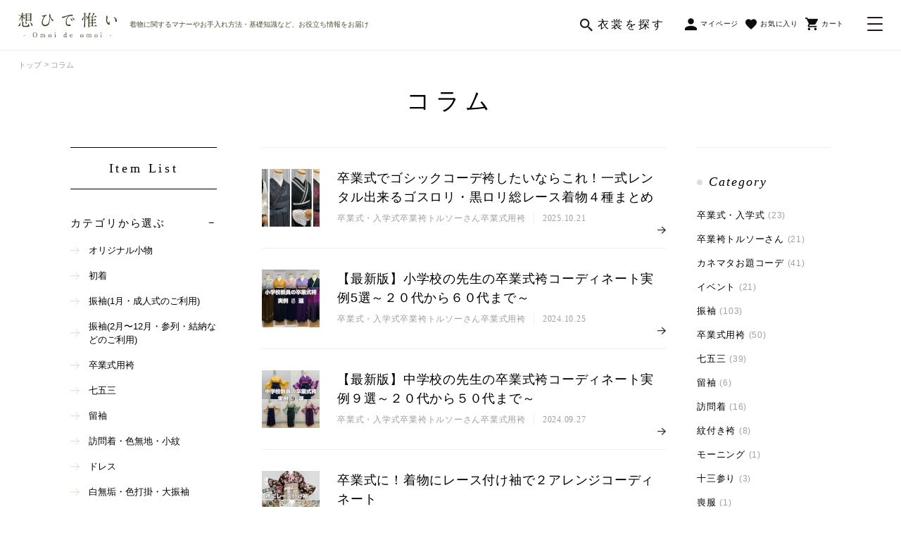

--- FILE ---
content_type: text/html; charset=UTF-8
request_url: https://kimonorental-kanemata.jp/columncat/%E5%8D%92%E6%A5%AD%E5%BC%8F%E7%94%A8%E8%A2%B4/
body_size: 13023
content:
<!DOCTYPE html>
<html lang="ja">
<head>

<!-- Google Tag Manager -->
<script>(function(w,d,s,l,i){w[l]=w[l]||[];w[l].push({'gtm.start':
new Date().getTime(),event:'gtm.js'});var f=d.getElementsByTagName(s)[0],
j=d.createElement(s),dl=l!='dataLayer'?'&l='+l:'';j.async=true;j.src=
'https://www.googletagmanager.com/gtm.js?id='+i+dl;f.parentNode.insertBefore(j,f);
})(window,document,'script','dataLayer','GTM-5RVZ8F');</script>
<!-- End Google Tag Manager -->

<meta charset="utf-8">
<meta http-equiv="X-UA-Compatible" content="IE=edge,chrome=1">
<meta name="viewport" content="width=device-width, initial-scale=1, maximum-scale=1, user-scalable=0"><meta name = "format-detection" content = "telephone=no">
<title>卒業式用袴｜着物コラム｜着物レンタルのKANEMATA（カネマタ）</title>
<meta name="description" content="着物のネットレンタルショップ KANEMATA（カネマタ）がお届けするお役立ちコラム。着物に関するマナーやお手入れ方法、成人式やお宮参りなどのイベントに関する基礎知識など、皆さんの「知りたい！」に応える、お役立ち情報をお届けします。">
<meta name="keywords" content="着物レンタル,貸衣裳,振袖,卒業袴,産着,カネマタ,KANEMATA">

<!--facebook-->
<meta property="og:title" content="卒業式用袴｜着物コラム｜着物レンタルのKANEMATA（カネマタ）">
<meta property="og:type" content="website">
<meta property="og:url" content="http://kimonorental-kanemata.jp/columncat/%E5%8D%92%E6%A5%AD%E5%BC%8F%E7%94%A8%E8%A2%B4/">
<meta property="og:image" content="https://kimonorental-kanemata.jp/user_data/packages/default/img/fb_image.jpg">
<meta property="og:site_name" content="KANEMATA">
<meta property="og:description" content="着物のネットレンタルショップ KANEMATA（カネマタ）がお届けするお役立ちコラム。着物に関するマナーやお手入れ方法、成人式やお宮参りなどのイベントに関する基礎知識など、皆さんの「知りたい！」に応える、お役立ち情報をお届けします。">
<meta property="fb:app_id" content="">
<!--/facebook-->

<!--css-->
<!-- <link href="https://kimonorental-kanemata.jp/css/base.css" rel="stylesheet"> -->
<link href="https://kimonorental-kanemata.jp/user_data/packages/default/css/plugins.css" rel="stylesheet">
<link href="https://kimonorental-kanemata.jp/user_data/packages/default/css/style.css" rel="stylesheet">
<link href="https://kimonorental-kanemata.jp/user_data/packages/default/css/wp_renew.css" rel="stylesheet">
<!--/css-->

<!-- Favicons ==================================================-->
<link rel="icon" href="https://kimonorental-kanemata.jp/user_data/packages/default/img/common/favicon.ico" type="image/vnd.microsoft.icon">

<!--[if lt IE 9]>
<script src="//cdn.jsdelivr.net/html5shiv/3.7.2/html5shiv.min.js"></script>
<script src="//cdnjs.cloudflare.com/ajax/libs/respond.js/1.4.2/respond.min.js"></script>
<![endif]-->

<link rel='dns-prefetch' href='//s.w.org' />
<link rel="alternate" type="application/rss+xml" title="Kanemata Wordpress &raquo; 卒業式用袴 columncat のフィード" href="https://kimonorental-kanemata.jp/columncat/%e5%8d%92%e6%a5%ad%e5%bc%8f%e7%94%a8%e8%a2%b4/feed/" />
		<script type="text/javascript">
			window._wpemojiSettings = {"baseUrl":"https:\/\/s.w.org\/images\/core\/emoji\/12.0.0-1\/72x72\/","ext":".png","svgUrl":"https:\/\/s.w.org\/images\/core\/emoji\/12.0.0-1\/svg\/","svgExt":".svg","source":{"concatemoji":"https:\/\/kimonorental-kanemata.jp\/wp\/wp-includes\/js\/wp-emoji-release.min.js?ver=5.2.4"}};
			!function(a,b,c){function d(a,b){var c=String.fromCharCode;l.clearRect(0,0,k.width,k.height),l.fillText(c.apply(this,a),0,0);var d=k.toDataURL();l.clearRect(0,0,k.width,k.height),l.fillText(c.apply(this,b),0,0);var e=k.toDataURL();return d===e}function e(a){var b;if(!l||!l.fillText)return!1;switch(l.textBaseline="top",l.font="600 32px Arial",a){case"flag":return!(b=d([55356,56826,55356,56819],[55356,56826,8203,55356,56819]))&&(b=d([55356,57332,56128,56423,56128,56418,56128,56421,56128,56430,56128,56423,56128,56447],[55356,57332,8203,56128,56423,8203,56128,56418,8203,56128,56421,8203,56128,56430,8203,56128,56423,8203,56128,56447]),!b);case"emoji":return b=d([55357,56424,55356,57342,8205,55358,56605,8205,55357,56424,55356,57340],[55357,56424,55356,57342,8203,55358,56605,8203,55357,56424,55356,57340]),!b}return!1}function f(a){var c=b.createElement("script");c.src=a,c.defer=c.type="text/javascript",b.getElementsByTagName("head")[0].appendChild(c)}var g,h,i,j,k=b.createElement("canvas"),l=k.getContext&&k.getContext("2d");for(j=Array("flag","emoji"),c.supports={everything:!0,everythingExceptFlag:!0},i=0;i<j.length;i++)c.supports[j[i]]=e(j[i]),c.supports.everything=c.supports.everything&&c.supports[j[i]],"flag"!==j[i]&&(c.supports.everythingExceptFlag=c.supports.everythingExceptFlag&&c.supports[j[i]]);c.supports.everythingExceptFlag=c.supports.everythingExceptFlag&&!c.supports.flag,c.DOMReady=!1,c.readyCallback=function(){c.DOMReady=!0},c.supports.everything||(h=function(){c.readyCallback()},b.addEventListener?(b.addEventListener("DOMContentLoaded",h,!1),a.addEventListener("load",h,!1)):(a.attachEvent("onload",h),b.attachEvent("onreadystatechange",function(){"complete"===b.readyState&&c.readyCallback()})),g=c.source||{},g.concatemoji?f(g.concatemoji):g.wpemoji&&g.twemoji&&(f(g.twemoji),f(g.wpemoji)))}(window,document,window._wpemojiSettings);
		</script>
		<style type="text/css">
img.wp-smiley,
img.emoji {
	display: inline !important;
	border: none !important;
	box-shadow: none !important;
	height: 1em !important;
	width: 1em !important;
	margin: 0 .07em !important;
	vertical-align: -0.1em !important;
	background: none !important;
	padding: 0 !important;
}
</style>
	<link rel='stylesheet' id='wp-block-library-css'  href='https://kimonorental-kanemata.jp/wp/wp-includes/css/dist/block-library/style.min.css?ver=5.2.4' type='text/css' media='all' />
<link rel='stylesheet' id='toc-screen-css'  href='https://kimonorental-kanemata.jp/wp/wp-content/plugins/table-of-contents-plus/screen.min.css?ver=2002' type='text/css' media='all' />
<script type='text/javascript' src='https://kimonorental-kanemata.jp/wp/wp-includes/js/jquery/jquery.js?ver=1.12.4-wp'></script>
<script type='text/javascript' src='https://kimonorental-kanemata.jp/wp/wp-includes/js/jquery/jquery-migrate.min.js?ver=1.4.1'></script>
<link rel='https://api.w.org/' href='https://kimonorental-kanemata.jp/wp-json/' />
<link rel="EditURI" type="application/rsd+xml" title="RSD" href="https://kimonorental-kanemata.jp/wp/xmlrpc.php?rsd" />
<link rel="wlwmanifest" type="application/wlwmanifest+xml" href="https://kimonorental-kanemata.jp/wp/wp-includes/wlwmanifest.xml" /> 
<meta name="generator" content="WordPress 5.2.4" />

<!-- BEGIN: WP Social Bookmarking Light HEAD -->



<style type="text/css">
    .wp_social_bookmarking_light{
    border: 0 !important;
    padding: 10px 0 20px 0 !important;
    margin: 0 !important;
}
.wp_social_bookmarking_light div{
    float: left !important;
    border: 0 !important;
    padding: 0 !important;
    margin: 0 5px 0px 0 !important;
    min-height: 30px !important;
    line-height: 18px !important;
    text-indent: 0 !important;
}
.wp_social_bookmarking_light img{
    border: 0 !important;
    padding: 0;
    margin: 0;
    vertical-align: top !important;
}
.wp_social_bookmarking_light_clear{
    clear: both !important;
}
#fb-root{
    display: none;
}
.wsbl_facebook_like iframe{
    max-width: none !important;
}
.wsbl_pinterest a{
    border: 0px !important;
}

.wsbl_twitter{
    width: 80px;
}
.wsbl_facebook_like{
   width: 100px;
}
.wsbl_facebook_like iframe{
    max-width: none !important;
    margin: 0px 5px 0px 0 !important;
}
.wsbl_facebook_like span{
    vertical-align: top !important;
}
.wsbl_pinterest a{
    border: 0px !important;
}
.wsbl_google_plus_one{
 width: 60px;
}
.wsbl_evernote{
 width: 60px;
}
.wsbl_pocket{
 width: 100px;
}
</style>
<!-- END: WP Social Bookmarking Light HEAD -->
		<style type="text/css" id="wp-custom-css">
			.pinkline-s{background:rgba(0, 0, 0, 0) linear-gradient(transparent 80%, #FFDFEF 0%) repeat scroll 0 0;}
.yellowline-s{background:rgba(0, 0, 0, 0) linear-gradient(transparent 80%, #ffffbc 0%) repeat scroll 0 0;}		</style>
		<!-- ## NXS/OG ## --><!-- ## NXSOGTAGS ## --><!-- ## NXS/OG ## -->

<script src="https://kimonorental-kanemata.jp/js/jquery-2.1.1.min.js"></script>

<a href="https://www.instagram.com/kanemata_isyouten/?ref=badge" class="insta_btn2">
  <!-- <i class="fab fa-instagram"></i> <span>Follow Me</span> -->
</a>

<script type="text/javascript" src="https://apis.google.com/js/plusone.js">
{lang: 'ja'}
</script>
</head>
<body class="column">
<!-- Header
======================================================================-->
<!-- Google Tag Manager (noscript) -->
<noscript><iframe src="https://www.googletagmanager.com/ns.html?id=GTM-5RVZ8F"
height="0" width="0" style="display:none;visibility:hidden"></iframe></noscript>
<!-- End Google Tag Manager (noscript) -->
<link rel="stylesheet" href="https://kimonorental-kanemata.jp/user_data/packages/default/css/header_footer_new.css">
<link rel="stylesheet" href="https://kimonorental-kanemata.jp/user_data/packages/default/css/simplebar.min.css">
<script src="https://kimonorental-kanemata.jp/user_data/packages/default/js/simplebar.min.js"></script>
<header class="header_new">
	<div class="inner">
		<div class="header_new__leftBox">
						<h1 class="header_new__logo">
				<a href="https://kimonorental-kanemata.jp/">
					<img class="img_logo" src="https://kimonorental-kanemata.jp/user_data/packages/default/img/common/logo_black.svg" alt="KANEMATA"/>
					<img class="top_logo" src="https://kimonorental-kanemata.jp/user_data/packages/default/img/common/logo_white.svg" alt="KANEMATA"/>
				</a>
				<span class="h1_txt pc">着物に関するマナーやお手入れ方法・基礎知識など、お役立ち情報をお届け</span>
			</h1>
					</div>
		<div class="header_new__rightBox">
			<ul class="header_links pc">
				<!-- <li class="find_costom"><a href="javascript:;">衣裳を探す</a></li>
				<li class="date_use"><a href="javascript:;">ご利用日</a></li> -->
				<li class="search_txt"><a class="fk_search" href="javascript:;">衣裳を探す</a></li>
			</ul>
			<ul class="iconBox">
				<li class="mypage">
					<a href="https://kimonorental-kanemata.jp/mypage/">
						<i></i>
						<span>マイページ</span>
					</a>
				</li>
				<li class="favorite">
					<a href="https://kimonorental-kanemata.jp/mypage/favorite.php">
						<i></i>
						<span>お気に入り</span>
					</a>
				</li>
				<li class="cart">
					<a href="https://kimonorental-kanemata.jp/cart/">
						<i></i>
						<span>カート</span>
					</a>
				</li>
			</ul>
			<a class="search_txt_fixed" href="javascript:;">衣裳を探す</a>
			<button class="header_icomenu hamburger hamburger--spin js-hamburger">
				<div class="hamburger-box">
					<div class="hamburger-inner"></div>
				</div>
			</button>
		</div>
	</div>
</header>
<!-- Gnav
======================================================================-->
<!-- <nav class="gnav">
	<div class="inner">
		<ul class="gnav__menu">
			<li><a href="https://kimonorental-kanemata.jp/"><img src="https://kimonorental-kanemata.jp/user_data/packages/default/img/common/icon-home.svg" alt="トップページ"></a></li>
			<li><a href="https://kimonorental-kanemata.jp/products/list.php">商品を探す</a></li>
			<li><a href="https://kimonorental-kanemata.jp/special/">特集</a></li>
			<li><a href="https://kimonorental-kanemata.jp/flow/">ご注文の流れ</a></li>
			<li><a href="https://kimonorental-kanemata.jp/faq/">よくある質問</a></li>
			<li><a href="https://kimonorental-kanemata.jp/about/">KANEMATAについて</a></li>
			<li><a href="https://kimonorental-kanemata.jp/contact/">お問い合わせ</a></li>
		</ul>
		<ul class="gnav__iconBox">
			<li><a href="https://kimonorental-kanemata.jp/mypage/"><i><img src="https://kimonorental-kanemata.jp/user_data/packages/default/img/common/icon-user.svg" alt="マイページ"></i></a></li>
			<li><a href="https://kimonorental-kanemata.jp/mypage/favorite.php"><i><img src="https://kimonorental-kanemata.jp/user_data/packages/default/img/common/icon-heart.svg" alt="お気に入り"></i></a></li>
			<li><a href="https://kimonorental-kanemata.jp/cart/"><i><img src="https://kimonorental-kanemata.jp/user_data/packages/default/img/common/icon-cart.svg" alt="カート"></i></a></li>
		</ul>
	</div>
</nav> -->

<div class="sp fixed_ham">
	<button class="header__spmenu hamburger hamburger--spin js-hamburger sp">
		<div class="hamburger-box">
			<div class="hamburger-inner"></div>
		</div>
	</button>
	<a class="logo_txt" href="https://kimonorental-kanemata.jp/">KANEMATA</a>
	<a class="favorite_btn" href="https://kimonorental-kanemata.jp/mypage/favorite.php">
		<i><img src="https://kimonorental-kanemata.jp/user_data/packages/default/img/common/icon-heart.svg" alt="お気に入り"></i>
	</a>
	<a class="mypage_btn" href="https://kimonorental-kanemata.jp/mypage/history.php">
		<i><img src="https://kimonorental-kanemata.jp/user_data/packages/default/img/common/icon-user.svg" alt="マイページ"></i>
		<span>Login</span>
	</a>
</div>

<nav class="spnav">
	<div class="spnav__inner" id="spnav">
		<div class="spnav__header">
			<div class="header_logo sp">
				<a href="https://kimonorental-kanemata.jp/">
					<img class="img_logo" src="https://kimonorental-kanemata.jp/user_data/packages/default/img/common/logo_black.svg" alt="KANEMATA"/>
				</a>
			</div>
						<ul class="iconBox">
				<li class="mypage">
					<a href="https://kimonorental-kanemata.jp/mypage/">
						<i></i>
						<span>マイページ</span>
					</a>
				</li>
				<li class="favorite">
					<a href="https://kimonorental-kanemata.jp/mypage/favorite.php">
						<i></i>
						<span>お気に入り</span>
					</a>
				</li>
				<li class="cart">
					<a href="https://kimonorental-kanemata.jp/cart/">
						<i></i>
						<span>カート</span>
					</a>
				</li>
			</ul>
			<button class="header_icomenu hamburger hamburger--spin js-hamburger">
				<div class="hamburger-box">
					<div class="hamburger-inner"></div>
				</div>
			</button>
		</div>
		<div class="spnav__searchDateBox">
			<span class="spnav__searchDateBox--title">衣裳を探す</span>
			<form action="https://kimonorental-kanemata.jp/products/list.php?" method="GET">
				<div class="spnav__searchDateBox--content">
					<div class="spnav__searchDateBox--cat">
						<p class="fk_sl_txt">着物の種類</p>
						<select class="hidden_sl" name="parent_id">
							<option value="">着物の種類</option>
														<option value="1">オリジナル小物</option>
														<option value="3">初着</option>
														<option value="6">振袖(1月・成人式のご利用)</option>
														<option value="7">振袖(2月〜12月・参列・結納などのご利用)</option>
														<option value="8">卒業式用袴</option>
														<option value="9">七五三</option>
														<option value="15">留袖</option>
														<option value="21">訪問着・色無地・小紋</option>
														<option value="28">ドレス</option>
														<option value="32">白無垢・色打掛・大振袖</option>
														<option value="36">紋付袴</option>
														<option value="37">モーニング</option>
														<option value="41">メンズフォーマル</option>
														<option value="46">ジュニア着物・ハーフ成人式・十三参り</option>
														<option value="47">子供服</option>
														<option value="50">敬老衣裳</option>
														<option value="51">喪服</option>
													</select>
					</div>
					<div class="spnav__searchDateBox--date">
						<input class="search_date_menu_new" name="free_date" placeholder="ご利用日" value="" readonly>
					</div>
				</div>
				<button type="submit"><span>衣裳を探す</span></button>
			</form>
		</div>
		<div class="spnav__searchBox">
			<form action="https://kimonorental-kanemata.jp/products/list.php?" method="GET">
				<input type="text" name="name" placeholder="何をお探しですか？">
				<button type="submit"></button>
			</form>
		</div>
		<ul class="spnav__button">
							<li><a class="spnav__button__mypage" href="https://kimonorental-kanemata.jp/mypage/">ログイン/会員登録</a></li>
						<li><a class="spnav__button__mypage spnav__button__guide" href="https://kimonorental-kanemata.jp/guide/">ご利用ガイド</a></li>
		</ul>
				<div class="spnav__shopping">
			<section class="shopping__section"><p class="shopping__section--hd js-toggle-menu">カテゴリから選ぶ</p>
				<div class="js-toggle-content" style="display: block">
					<ul class="shopping__list">
						<li><a href="https://kimonorental-kanemata.jp/products/list.php?category_id=1"><figure><img src="https://kimonorental-kanemata.jp/user_data/packages/default/img/top/spec_cat01.png" alt="オリジナル小物"></figure><p class="lb">オリジナル小物</p></a></li>
						<li><a href="https://kimonorental-kanemata.jp/products/list.php?category_id=3"><figure><img src="https://kimonorental-kanemata.jp/user_data/packages/default/img/top/spec_cat02.png" alt="初着"></figure><p class="lb">初着</p></a></li>
						<li><a href="https://kimonorental-kanemata.jp/products/list.php?category_id=6"><figure><img src="https://kimonorental-kanemata.jp/user_data/packages/default/img/top/spec_cat03.png" alt="振袖(1月・成人式のご利用)"></figure><p class="lb">振袖(1月・成人式のご利用)</p></a></li>
						<li><a href="https://kimonorental-kanemata.jp/products/list.php?category_id=7"><figure><img src="https://kimonorental-kanemata.jp/user_data/packages/default/img/top/spec_cat04.png" alt="振袖(2月〜12月・参列・結納などのご利用)"></figure><p class="lb">振袖(2月〜12月・参列・結納などのご利用)</p></a></li>
						<li><a href="https://kimonorental-kanemata.jp/products/list.php?category_id=8"><figure><img src="https://kimonorental-kanemata.jp/user_data/packages/default/img/top/spec_cat05.png" alt="卒業式用袴"></figure><p class="lb">卒業式用袴</p></a></li>
						<li><a href="https://kimonorental-kanemata.jp/products/list.php?category_id=9"><figure><img src="https://kimonorental-kanemata.jp/user_data/packages/default/img/top/shopping-category-list01@2x.png" alt="七五三"></figure><p class="lb">七五三</p></a></li>
						<li><a href="https://kimonorental-kanemata.jp/products/list.php?category_id=21"><figure><img src="https://kimonorental-kanemata.jp/user_data/packages/default/img/top/shopping-category-list02@2x.png" alt="訪問着・色無地・小紋"></figure><p class="lb">訪問着・色無地・小紋</p></a></li>
						<li><a href="https://kimonorental-kanemata.jp/products/list.php?category_id=15"><figure><img src="https://kimonorental-kanemata.jp/user_data/packages/default/img/top/shopping-category-list03@2x.png" alt="留袖"></figure><p class="lb">留袖</p></a></li>
						<li><a href="https://kimonorental-kanemata.jp/products/list.php?category_id=28"><figure><img src="https://kimonorental-kanemata.jp/user_data/packages/default/img/top/shopping-category-list04@2x.png" alt="ドレス"></figure><p class="lb">ドレス</p></a></li>
						<li><a href="https://kimonorental-kanemata.jp/products/list.php?category_id=32"><figure><img src="https://kimonorental-kanemata.jp/user_data/packages/default/img/top/shopping-category-list05@2x.png" alt="白無垢・色打掛・大振袖"></figure><p class="lb">白無垢・色打掛・大振袖</p></a></li>
						<li><a href="https://kimonorental-kanemata.jp/products/list.php?category_id=36"><figure><img src="https://kimonorental-kanemata.jp/user_data/packages/default/img/top/shopping-category-list06@2x.png" alt="紋付袴"></figure><p class="lb">紋付袴</p></a></li>
						<li><a href="https://kimonorental-kanemata.jp/products/list.php?category_id=37"><figure><img src="https://kimonorental-kanemata.jp/user_data/packages/default/img/top/shopping-category-list07@2x.png" alt="モーニング"></figure><p class="lb">モーニング</p></a></li>
						<li><a href="https://kimonorental-kanemata.jp/products/list.php?category_id=41"><figure><img src="https://kimonorental-kanemata.jp/user_data/packages/default/img/top/shopping-category-list08@2x.png" alt="メンズフォーマル"></figure><p class="lb">メンズフォーマル</p></a></li>
						<li><a href="https://kimonorental-kanemata.jp/products/list.php?category_id=46"><figure><img src="https://kimonorental-kanemata.jp/user_data/packages/default/img/top/shopping-category-list09@2x.png" alt="十三参り"></figure><p class="lb">十三参り</p></a></li>
						<li><a href="https://kimonorental-kanemata.jp/products/list.php?category_id=47"><figure class="child_cell"><img src="https://kimonorental-kanemata.jp/user_data/packages/default/img/top/shopping-category-list10@2x.png" alt="子供服"></figure><p class="lb">子供服</p></a></li>
						<li><a href="https://kimonorental-kanemata.jp/products/list.php?category_id=50"><figure><img src="https://kimonorental-kanemata.jp/user_data/packages/default/img/top/shopping-category-list11@2x.png" alt="敬老衣裳"></figure><p class="lb">敬老衣裳</p></a></li>
						<li><a href="https://kimonorental-kanemata.jp/products/list.php?category_id=51"><figure><img src="https://kimonorental-kanemata.jp/user_data/packages/default/img/top/shopping-category-list12@2x.png" alt="喪服"></figure><p class="lb">喪服</p></a></li>
					</ul>
				</div>
			</section>
			<section class="shopping__section">
				<p class="shopping__section--hd js-toggle-menu">着用シーンから探す</p>
				<div class="js-toggle-content" style="display: block">
					<ul class="shopping__list shopping__list--margin0">
						<li>
							<a class="js-toggle-menu">
								<figure><img src="https://kimonorental-kanemata.jp/user_data/packages/default/img/top/img_cat_01.png" alt="成人式"></figure>
								<p class="lb">成人式</p>
							</a>
							<ul class="js-toggle-content">
								<li><a href="https://kimonorental-kanemata.jp/products/list.php?category_id=6">- 振袖（１月成人式利用）</a></li>
								<li><a href="https://kimonorental-kanemata.jp/products/list.php?category_id=36">- 紋付袴</a></li>
							</ul>
						</li>
						<li>
							<a class="js-toggle-menu">
								<figure><img src="https://kimonorental-kanemata.jp/user_data/packages/default/img/top/img_cat_02.png" alt="お宮参り"></figure>
								<p class="lb">お宮参り</p>
							</a>
							<ul class="js-toggle-content">
								<li><a href="https://kimonorental-kanemata.jp/products/list.php?category_id=3">- 初着</a></li>
								<li><a href="https://kimonorental-kanemata.jp/products/list.php?category_id=21">- 訪問着・色無地・小紋</a></li>
								<li><a href="https://kimonorental-kanemata.jp/products/list.php?category_id=15">- 留袖</a></li>
							</ul>
						</li>
						<li>
							<a class="js-toggle-menu">
								<figure><img src="https://kimonorental-kanemata.jp/user_data/packages/default/img/top/img_cat_03.png" alt="卒業式・卒園式"></figure>
								<p class="lb">卒業式・卒園式</p>
							</a>
							<ul class="js-toggle-content">
								<li><a href="https://kimonorental-kanemata.jp/products/list.php?category_id=8">- 卒業式用袴</a></li>
								<li><a href="https://kimonorental-kanemata.jp/products/list.php?category_id=36">- 紋付袴</a></li>
							</ul>
						</li>
						<li>
							<a class="js-toggle-menu">
								<figure><img src="https://kimonorental-kanemata.jp/user_data/packages/default/img/top/img_cat_04.png" alt="七五三"></figure>
								<p class="lb">七五三</p>
							</a>
							<ul class="js-toggle-content">
								<li><a href="https://kimonorental-kanemata.jp/products/list.php?category_id=9">- 七五三</a></li>
								<li><a href="https://kimonorental-kanemata.jp/products/list.php?category_id=21">- 訪問着・色無地・小紋</a></li>
								<li><a href="https://kimonorental-kanemata.jp/products/list.php?category_id=36">- 紋付袴</a></li>
							</ul>
						</li>
						<li>
							<a class="js-toggle-menu">
								<figure><img src="https://kimonorental-kanemata.jp/user_data/packages/default/img/top/img_cat_05.png" alt="結婚式"></figure>
								<p class="lb">結婚式</p>
							</a>
							<ul class="js-toggle-content">
								<li><a href="https://kimonorental-kanemata.jp/products/list.php?category_id=32">- 白無垢・色打掛・大振袖</a></li>
								<li><a href="https://kimonorental-kanemata.jp/products/list.php?category_id=36">- 紋付袴</a></li>
								<li><a href="https://kimonorental-kanemata.jp/products/list.php?category_id=28">- ドレス</a></li>
								<li><a href="https://kimonorental-kanemata.jp/products/list.php?category_id=41">- メンズフォーマル</a></li>
								<li><a href="https://kimonorental-kanemata.jp/products/list.php?category_id=15">- 留袖</a></li>
								<li><a href="https://kimonorental-kanemata.jp/products/list.php?category_id=37">- モーニング</a></li>
								<li><a href="https://kimonorental-kanemata.jp/products/list.php?category_id=7">- 振袖（通常期）</a></li>
								<li><a href="https://kimonorental-kanemata.jp/products/list.php?category_id=21">- 訪問着・色無地・小紋</a></li>
							</ul>
						</li>
					</ul>
					<ul class="shopping__list">
						<li>
							<a class="js-toggle-menu">
								<figure><img src="https://kimonorental-kanemata.jp/user_data/packages/default/img/top/img_cat_06.png" alt="結納"></figure>
								<p class="lb">結納</p>
							</a>
							<ul class="js-toggle-content">
								<li><a href="https://kimonorental-kanemata.jp/products/list.php?category_id=7">- 振袖（通常期）</a></li>
								<li><a href="https://kimonorental-kanemata.jp/products/list.php?category_id=36">- 紋付袴</a></li>
								<li><a href="https://kimonorental-kanemata.jp/products/list.php?category_id=15">- 留袖</a></li>
								<li><a href="https://kimonorental-kanemata.jp/products/list.php?category_id=37">- モーニング</a></li>
								<li><a href="https://kimonorental-kanemata.jp/products/list.php?category_id=21">- 訪問着・色無地・小紋</a></li>
								<li><a href="https://kimonorental-kanemata.jp/products/list.php?category_id=41">- メンズフォーマル</a></li>
							</ul>
						</li>
						<li>
							<a class="js-toggle-menu">
								<figure class="spec_cell"><img src="https://kimonorental-kanemata.jp/user_data/packages/default/img/top/img_cat_07.png" alt="入園・入学"></figure>
								<p class="lb">入園・入学</p>
							</a>
							<ul class="js-toggle-content">
								<li><a href="https://kimonorental-kanemata.jp/products/list.php?category_id=21">- 訪問着・色無地・小紋</a></li>
								<li><a href="https://kimonorental-kanemata.jp/products/list.php?category_id=47">- 子供服</a></li>
							</ul>
						</li>
						<li>
							<a class="js-toggle-menu">
								<figure><img src="https://kimonorental-kanemata.jp/user_data/packages/default/img/top/img_cat_08.png" alt="式典"></figure>
								<p class="lb">式典</p>
							</a>
							<ul class="js-toggle-content">
								<li><a href="https://kimonorental-kanemata.jp/products/list.php?category_id=15">- 留袖</a></li>
								<li><a href="https://kimonorental-kanemata.jp/products/list.php?category_id=37">- モーニング</a></li>
								<li><a href="https://kimonorental-kanemata.jp/products/list.php?category_id=21">- 訪問着・色無地・小紋</a></li>
								<li><a href="https://kimonorental-kanemata.jp/products/list.php?category_id=36">- 紋付袴</a></li>
							</ul>
						</li>
						<li>
							<a class="js-toggle-menu">
								<figure><img src="https://kimonorental-kanemata.jp/user_data/packages/default/img/top/img_cat_09.png" alt="茶席"></figure>
								<p class="lb">茶席</p>
							</a>
							<ul class="js-toggle-content">
								<li><a href="https://kimonorental-kanemata.jp/products/list.php?category_id=21">- 訪問着・色無地・小紋</a></li>
								<li><a href="https://kimonorental-kanemata.jp/products/list.php?category_id=7">- 振袖（通常期）</a></li>
							</ul>
						</li>
						<li>
							<a class="js-toggle-menu">
								<figure><img src="https://kimonorental-kanemata.jp/user_data/packages/default/img/top/img_cat_10.png" alt="ご葬儀"></figure>
								<p class="lb">ご葬儀</p>
							</a>
							<ul class="js-toggle-content">
								<li><a href="https://kimonorental-kanemata.jp/products/list.php?category_id=51">- 喪服</a></li>
								<li><a href="https://kimonorental-kanemata.jp/products/list.php?category_id=37">- モーニング</a></li>
								<li><a href="https://kimonorental-kanemata.jp/products/list.php?category_id=44">- ダブル</a></li>
								<li><a href="https://kimonorental-kanemata.jp/products/list.php?category_id=45">- シングル</a></li>
								<li><a href="https://kimonorental-kanemata.jp/products/list.php?category_id=21">- 色無地・小紋</a></li>
								<li><a href="https://kimonorental-kanemata.jp/products/list.php?category_id=36">- 紋付袴</a></li>
							</ul>
						</li>
					</ul>
				</div>
			</section>

			<section class="shopping__section shopping__section--bottom">
				<ul class="shopping__list shopping__list--margin0">
				  <li>
				    <a href="https://kimonorental-kanemata.jp/special/"><p class="lb">特集</p></a>
				  </li>
				  <li>
				    <a href="https://kimonorental-kanemata.jp/flow/"><p class="lb">レンタルの流れ</p></a>
				  </li>
				  <li>
				    <a href="https://kimonorental-kanemata.jp/plan/"><p class="lb">ヘアメイク・着付け対応店舗紹介</p></a>
				  </li>
				  <li>
				    <a href="https://kimonorental-kanemata.jp/faq/"><p class="lb">よくあるご質問</p></a>
				  </li>
				  <li>
				    <a href="https://kimonorental-kanemata.jp/news/"><p class="lb">新着情報</p></a>
				  </li>
				  <li>
				    <a href="https://kimonorental-kanemata.jp/about/"><p class="lb">KANEMATAが選ばれる理由</p></a>
				  </li>
				  <li>
				    <a href="https://kimonorental-kanemata.jp/column/"><p class="lb">コラム</p></a>
				  </li>
				  <li>
				    <a href="https://kimonorental-kanemata.jp/contact/"><p class="lb">お問い合わせ</p></a>
				  </li>
				</ul>
			</section>
			<div class="spnav__contact sp">
				<a class="tel" href="tel:0569-21-1085">
					<span class="tel__ttlsp sp">[ タップで電話がかけられます ]</span>
					<span class="tel__num">0569-21-1085</span>
					<span class="tel__time">平日9：00～18：00　土日9：00～19：00<br>水曜定休（祝日営業）、年末年始・夏季休業あり</span>
				</a>
			</div>
			<ul class="spnav__menu">
				<li><a href="https://kimonorental-kanemata.jp/guideline"><span>特定商取引法に<br class="sp">関する表記</span></a></li>
				<li><a href="https://kimonorental-kanemata.jp/company"><span>会社概要</span></a></li>
				<li><a href="https://kimonorental-kanemata.jp/privacypolicy"><span>プライバシーポリシー</span></a></li>
				<li><a href="https://kimonorental-kanemata.jp/sitemap"><span>サイトマップ</span></a></li>
			</ul>
			<button class="spnav__close js-hamburger">閉じる</button>
		</div>
	</div>
</nav>

<div class="header_new__searchonly spnav__searchDateBox">
	<form action="https://kimonorental-kanemata.jp/products/list.php?" method="GET">
		<div class="spnav__searchDateBox--content">
			<div class="spnav__searchDateBox--cat">
				<p class="fk_sl_txt">着物の種類</p>
				<select class="hidden_sl" name="parent_id">
					<option value="">着物の種類</option>
										<option value="1">オリジナル小物</option>
										<option value="3">初着</option>
										<option value="6">振袖(1月・成人式のご利用)</option>
										<option value="7">振袖(2月〜12月・参列・結納などのご利用)</option>
										<option value="8">卒業式用袴</option>
										<option value="9">七五三</option>
										<option value="15">留袖</option>
										<option value="21">訪問着・色無地・小紋</option>
										<option value="28">ドレス</option>
										<option value="32">白無垢・色打掛・大振袖</option>
										<option value="36">紋付袴</option>
										<option value="37">モーニング</option>
										<option value="41">メンズフォーマル</option>
										<option value="46">ジュニア着物・ハーフ成人式・十三参り</option>
										<option value="47">子供服</option>
										<option value="50">敬老衣裳</option>
										<option value="51">喪服</option>
									</select>
			</div>
			<div class="spnav__searchDateBox--date">
				<input class="search_date_menu_new" name="free_date" placeholder="ご利用日" value="" readonly>
			</div>
		</div>
		<button type="submit"><span>衣裳を探す</span></button>
	</form>
</div>
<!-- Wrap
======================================================================-->
<div class="wrap">

	<div class="breadcrumb">
		<ul class="inner">
			<li><a href="https://kimonorental-kanemata.jp/">トップ</a></li>
			<li>コラム</li>
		</ul>
	</div>


	<div class="product_cat">
    <h2 class="product_cat__title">コラム</h2>
	</div>

	<div class="contents inner">
		<main class="main clearfix">
			<div class="right_sidebar right_sidebar--02 visible-xs">
				<div class="sidebar_menu">
					<div class="current-item item"><span>カテゴリを選択</span></div>
					<ul class="slider_menu">
											<li><a href="https://kimonorental-kanemata.jp/columncat/%e5%8d%92%e6%a5%ad%e5%bc%8f%e3%83%bb%e5%85%a5%e5%ad%a6%e5%bc%8f">卒業式・入学式 <span class="number">(23)</span></a></li>
											<li><a href="https://kimonorental-kanemata.jp/columncat/%e5%8d%92%e6%a5%ad%e8%a2%b4%e3%83%88%e3%83%ab%e3%82%bd%e3%83%bc%e3%81%95%e3%82%93">卒業袴トルソーさん <span class="number">(21)</span></a></li>
											<li><a href="https://kimonorental-kanemata.jp/columncat/%e3%82%ab%e3%83%8d%e3%83%9e%e3%82%bf%e3%81%8a%e9%a1%8c%e3%82%b3%e3%83%bc%e3%83%87">カネマタお題コーデ <span class="number">(41)</span></a></li>
											<li><a href="https://kimonorental-kanemata.jp/columncat/%e3%82%a4%e3%83%99%e3%83%b3%e3%83%88">イベント <span class="number">(21)</span></a></li>
											<li><a href="https://kimonorental-kanemata.jp/columncat/%e6%8c%af%e8%a2%96">振袖 <span class="number">(103)</span></a></li>
											<li><a href="https://kimonorental-kanemata.jp/columncat/%e5%8d%92%e6%a5%ad%e5%bc%8f%e7%94%a8%e8%a2%b4">卒業式用袴 <span class="number">(50)</span></a></li>
											<li><a href="https://kimonorental-kanemata.jp/columncat/%e4%b8%83%e4%ba%94%e4%b8%89">七五三 <span class="number">(39)</span></a></li>
											<li><a href="https://kimonorental-kanemata.jp/columncat/%e7%95%99%e8%a2%96">留袖 <span class="number">(6)</span></a></li>
											<li><a href="https://kimonorental-kanemata.jp/columncat/%e8%a8%aa%e5%95%8f%e7%9d%80">訪問着 <span class="number">(16)</span></a></li>
											<li><a href="https://kimonorental-kanemata.jp/columncat/%e7%b4%8b%e4%bb%98%e3%81%8d%e8%a2%b4">紋付き袴 <span class="number">(8)</span></a></li>
											<li><a href="https://kimonorental-kanemata.jp/columncat/%e3%83%a2%e3%83%bc%e3%83%8b%e3%83%b3%e3%82%b0">モーニング <span class="number">(1)</span></a></li>
											<li><a href="https://kimonorental-kanemata.jp/columncat/%e5%8d%81%e4%b8%89%e5%8f%82%e3%82%8a">十三参り <span class="number">(3)</span></a></li>
											<li><a href="https://kimonorental-kanemata.jp/columncat/%e5%96%aa%e6%9c%8d">喪服 <span class="number">(1)</span></a></li>
											<li><a href="https://kimonorental-kanemata.jp/columncat/%e3%81%8a%e5%ae%ae%e5%8f%82%e3%82%8a">お宮参り <span class="number">(33)</span></a></li>
											<li><a href="https://kimonorental-kanemata.jp/columncat/%e7%b5%90%e5%a9%9a%e5%bc%8f">結婚式 <span class="number">(15)</span></a></li>
											<li><a href="https://kimonorental-kanemata.jp/columncat/%e7%9d%80%e7%89%a9%e3%82%b3%e3%83%bc%e3%83%87%e3%82%a3%e3%83%8d%e3%83%bc%e3%83%88">着物コーディネート <span class="number">(64)</span></a></li>
											<li><a href="https://kimonorental-kanemata.jp/columncat/%e3%83%98%e3%82%a2%e3%82%b9%e3%82%bf%e3%82%a4%e3%83%ab%e3%83%bb%e9%ab%aa%e9%a3%be%e3%82%8a">ヘアスタイル・髪飾り <span class="number">(17)</span></a></li>
											<li><a href="https://kimonorental-kanemata.jp/columncat/%e5%b0%8f%e7%b4%8b">小紋 <span class="number">(7)</span></a></li>
											<li><a href="https://kimonorental-kanemata.jp/columncat/%e3%81%8a%e5%ae%a2%e6%a7%98%e3%82%a8%e3%83%94%e3%82%bd%e3%83%bc%e3%83%89">お客様エピソード <span class="number">(7)</span></a></li>
											<li><a href="https://kimonorental-kanemata.jp/columncat/%e3%81%8a%e5%ae%a2%e6%a7%98%e3%81%ae%e5%a3%b0">お客様の声 <span class="number">(42)</span></a></li>
											<li><a href="https://kimonorental-kanemata.jp/columncat/%e3%81%8a%e5%ae%a2%e6%a7%98%e5%86%99%e7%9c%9f">お客様写真 <span class="number">(58)</span></a></li>
											<li><a href="https://kimonorental-kanemata.jp/columncat/%e3%81%8a%e7%9f%a5%e3%82%89%e3%81%9b">お知らせ <span class="number">(11)</span></a></li>
											<li><a href="https://kimonorental-kanemata.jp/columncat/%e3%83%9e%e3%83%9e%e5%90%91%e3%81%91%e8%a8%98%e4%ba%8b">ママ向け記事 <span class="number">(62)</span></a></li>
											<li><a href="https://kimonorental-kanemata.jp/columncat/%e5%ba%97%e5%86%85">店内 <span class="number">(2)</span></a></li>
										</ul>
				</div>
			</div>

			<section class='column__list'>
				<ul class="clearfix">
										<li class='clearfix'>
						<div class="item clearfix">
							<a href="https://kimonorental-kanemata.jp/column/4114/" class="clearfix">
								<span class="item--thumbnail">
									<img src="https://kimonorental-kanemata.jp/wp/wp-content/themes/wp-theme/timthumb/timthumb.php?src=/wp/wp-content/uploads/2025/10/ff7b200a43135e864bae216da64434df.jpg&amp;h=82&amp;w=82&amp;zc=1" alt="卒業式でゴシックコーデ袴したいならこれ！一式レンタル出来るゴスロリ・黒ロリ総レース着物４種まとめ">								</span>
								<span class="item--desc">
									<span class="item--title">卒業式でゴシックコーデ袴したいならこれ！一式レンタル出来るゴスロリ・黒ロリ総レース着物４種まとめ</span>
									<ul class='clearfix'>
										<li><span class="item--cat">卒業式・入学式卒業袴トルソーさん卒業式用袴</span></li>
										<li><span class="item--date">2025.10.21</span></li>
									</ul>
								</span>
							</a>
						</div>
					</li>
										<li class='clearfix'>
						<div class="item clearfix">
							<a href="https://kimonorental-kanemata.jp/column/3607/" class="clearfix">
								<span class="item--thumbnail">
									<img src="https://kimonorental-kanemata.jp/wp/wp-content/themes/wp-theme/timthumb/timthumb.php?src=/wp/wp-content/uploads/2024/10/line_oa_chat_241017_114404.jpg&amp;h=82&amp;w=82&amp;zc=1" alt="【最新版】小学校の先生の卒業式袴コーディネート実例5選～２０代から６０代まで～">								</span>
								<span class="item--desc">
									<span class="item--title">【最新版】小学校の先生の卒業式袴コーディネート実例5選～２０代から６０代まで～</span>
									<ul class='clearfix'>
										<li><span class="item--cat">卒業式・入学式卒業袴トルソーさん卒業式用袴</span></li>
										<li><span class="item--date">2024.10.25</span></li>
									</ul>
								</span>
							</a>
						</div>
					</li>
										<li class='clearfix'>
						<div class="item clearfix">
							<a href="https://kimonorental-kanemata.jp/column/3565/" class="clearfix">
								<span class="item--thumbnail">
									<img src="https://kimonorental-kanemata.jp/wp/wp-content/themes/wp-theme/timthumb/timthumb.php?src=/wp/wp-content/uploads/2024/09/line_oa_chat_240922_170109.jpg&amp;h=82&amp;w=82&amp;zc=1" alt="【最新版】中学校の先生の卒業式袴コーディネート実例９選～２０代から５０代まで～">								</span>
								<span class="item--desc">
									<span class="item--title">【最新版】中学校の先生の卒業式袴コーディネート実例９選～２０代から５０代まで～</span>
									<ul class='clearfix'>
										<li><span class="item--cat">卒業式・入学式卒業袴トルソーさん卒業式用袴</span></li>
										<li><span class="item--date">2024.09.27</span></li>
									</ul>
								</span>
							</a>
						</div>
					</li>
										<li class='clearfix'>
						<div class="item clearfix">
							<a href="https://kimonorental-kanemata.jp/column/3596/" class="clearfix">
								<span class="item--thumbnail">
									<img src="https://kimonorental-kanemata.jp/wp/wp-content/themes/wp-theme/timthumb/timthumb.php?src=/wp/wp-content/uploads/2024/09/line_oa_chat_240921_111152_group_0.jpg&amp;h=82&amp;w=82&amp;zc=1" alt="卒業式に！着物にレース付け袖で２アレンジコーディネート">								</span>
								<span class="item--desc">
									<span class="item--title">卒業式に！着物にレース付け袖で２アレンジコーディネート</span>
									<ul class='clearfix'>
										<li><span class="item--cat">卒業袴トルソーさん卒業式用袴</span></li>
										<li><span class="item--date">2024.09.21</span></li>
									</ul>
								</span>
							</a>
						</div>
					</li>
										<li class='clearfix'>
						<div class="item clearfix">
							<a href="https://kimonorental-kanemata.jp/column/3341/" class="clearfix">
								<span class="item--thumbnail">
									<img src="https://kimonorental-kanemata.jp/wp/wp-content/themes/wp-theme/timthumb/timthumb.php?src=/wp/wp-content/uploads/2024/04/line_oa_chat_240412_150308.jpg&amp;h=82&amp;w=82&amp;zc=1" alt="【2025年3月】卒業式袴のレンタルを開始しました！（LINE相談の実例スクショ付き）">								</span>
								<span class="item--desc">
									<span class="item--title">【2025年3月】卒業式袴のレンタルを開始しました！（LINE相談の実例スクショ付き）</span>
									<ul class='clearfix'>
										<li><span class="item--cat">卒業袴トルソーさん卒業式用袴</span></li>
										<li><span class="item--date">2024.04.12</span></li>
									</ul>
								</span>
							</a>
						</div>
					</li>
										<li class='clearfix'>
						<div class="item clearfix">
							<a href="https://kimonorental-kanemata.jp/column/3054/" class="clearfix">
								<span class="item--thumbnail">
									<img src="https://kimonorental-kanemata.jp/wp/wp-content/themes/wp-theme/timthumb/timthumb.php?src=/wp/wp-content/uploads/2023/02/line_oa_chat_220605_115404-e1676267364318.jpg&amp;h=82&amp;w=82&amp;zc=1" alt="【卒業式】袴にはブーツ？草履？その割合は？">								</span>
								<span class="item--desc">
									<span class="item--title">【卒業式】袴にはブーツ？草履？その割合は？</span>
									<ul class='clearfix'>
										<li><span class="item--cat">卒業式・入学式卒業式用袴着物コーディネートお客様写真</span></li>
										<li><span class="item--date">2023.02.13</span></li>
									</ul>
								</span>
							</a>
						</div>
					</li>
										<li class='clearfix'>
						<div class="item clearfix">
							<a href="https://kimonorental-kanemata.jp/column/3017/" class="clearfix">
								<span class="item--thumbnail">
									<img src="https://kimonorental-kanemata.jp/wp/wp-content/themes/wp-theme/timthumb/timthumb.php?src=/wp/wp-content/uploads/2022/12/line_oa_chat_221219_100921.jpg&amp;h=82&amp;w=82&amp;zc=1" alt="成人式と卒業式の髪飾りは、何が違うの？同じ髪飾りでヘアアレンジ">								</span>
								<span class="item--desc">
									<span class="item--title">成人式と卒業式の髪飾りは、何が違うの？同じ髪飾りでヘアアレンジ</span>
									<ul class='clearfix'>
										<li><span class="item--cat">卒業式・入学式振袖卒業式用袴ヘアスタイル・髪飾りお客様写真</span></li>
										<li><span class="item--date">2023.02.09</span></li>
									</ul>
								</span>
							</a>
						</div>
					</li>
										<li class='clearfix'>
						<div class="item clearfix">
							<a href="https://kimonorental-kanemata.jp/column/2967/" class="clearfix">
								<span class="item--thumbnail">
									<img src="https://kimonorental-kanemata.jp/wp/wp-content/themes/wp-theme/timthumb/timthumb.php?src=/wp/wp-content/uploads/2022/09/line_oa_chat_220924_150443.jpg&amp;h=82&amp;w=82&amp;zc=1" alt="総絞り振袖＋袴のコーディネートカタログ">								</span>
								<span class="item--desc">
									<span class="item--title">総絞り振袖＋袴のコーディネートカタログ</span>
									<ul class='clearfix'>
										<li><span class="item--cat">卒業式・入学式卒業袴トルソーさん卒業式用袴</span></li>
										<li><span class="item--date">2022.10.28</span></li>
									</ul>
								</span>
							</a>
						</div>
					</li>
										<li class='clearfix'>
						<div class="item clearfix">
							<a href="https://kimonorental-kanemata.jp/column/2916/" class="clearfix">
								<span class="item--thumbnail">
									<img src="https://kimonorental-kanemata.jp/wp/wp-content/themes/wp-theme/timthumb/timthumb.php?src=/wp/wp-content/uploads/2022/06/line_oa_chat_220605_115352-e1654840217335.jpg&amp;h=82&amp;w=82&amp;zc=1" alt="先輩たちの実例写真で見る、卒業式の袴に合わせるバック・カバンまとめ">								</span>
								<span class="item--desc">
									<span class="item--title">先輩たちの実例写真で見る、卒業式の袴に合わせるバック・カバンまとめ</span>
									<ul class='clearfix'>
										<li><span class="item--cat">卒業式用袴着物コーディネート</span></li>
										<li><span class="item--date">2022.07.02</span></li>
									</ul>
								</span>
							</a>
						</div>
					</li>
										<li class='clearfix'>
						<div class="item clearfix">
							<a href="https://kimonorental-kanemata.jp/column/2853/" class="clearfix">
								<span class="item--thumbnail">
									<img src="https://kimonorental-kanemata.jp/wp/wp-content/themes/wp-theme/timthumb/timthumb.php?src=/wp/wp-content/uploads/2022/06/IMG_5908.jpg&amp;h=82&amp;w=82&amp;zc=1" alt="ネットレンタルで人気！柄の少ないシンプルさが魅力な卒業式着物まとめ">								</span>
								<span class="item--desc">
									<span class="item--title">ネットレンタルで人気！柄の少ないシンプルさが魅力な卒業式着物まとめ</span>
									<ul class='clearfix'>
										<li><span class="item--cat">卒業式・入学式卒業袴トルソーさん卒業式用袴</span></li>
										<li><span class="item--date">2022.06.25</span></li>
									</ul>
								</span>
							</a>
						</div>
					</li>
									</ul>
				<div class="pager hidden-xs"><div class='wp-pagenavi' role='navigation'>
<span aria-current='page' class='current'>1</span><a class="page larger" title="Page 2" href="https://kimonorental-kanemata.jp/columncat/%E5%8D%92%E6%A5%AD%E5%BC%8F%E7%94%A8%E8%A2%B4/page/2/">2</a><a class="page larger" title="Page 3" href="https://kimonorental-kanemata.jp/columncat/%E5%8D%92%E6%A5%AD%E5%BC%8F%E7%94%A8%E8%A2%B4/page/3/">3</a><a class="page larger" title="Page 4" href="https://kimonorental-kanemata.jp/columncat/%E5%8D%92%E6%A5%AD%E5%BC%8F%E7%94%A8%E8%A2%B4/page/4/">4</a><a class="page larger" title="Page 5" href="https://kimonorental-kanemata.jp/columncat/%E5%8D%92%E6%A5%AD%E5%BC%8F%E7%94%A8%E8%A2%B4/page/5/">5</a><a class="nextpostslink" rel="next" href="https://kimonorental-kanemata.jp/columncat/%E5%8D%92%E6%A5%AD%E5%BC%8F%E7%94%A8%E8%A2%B4/page/2/">Next</a>
</div></div>
			</section>

			<div class="right_sidebar">
	<div class="sidebar_menu">
		<p class="sidebar_menu__hd">Category</p>
		<div class="current-item item"><span>カテゴリを選択</span></div>
		<ul class="slider_menu">
							<li><a href="https://kimonorental-kanemata.jp/columncat/%e5%8d%92%e6%a5%ad%e5%bc%8f%e3%83%bb%e5%85%a5%e5%ad%a6%e5%bc%8f/">卒業式・入学式 <span class="number">(23)</span></a></li>
							<li><a href="https://kimonorental-kanemata.jp/columncat/%e5%8d%92%e6%a5%ad%e8%a2%b4%e3%83%88%e3%83%ab%e3%82%bd%e3%83%bc%e3%81%95%e3%82%93/">卒業袴トルソーさん <span class="number">(21)</span></a></li>
							<li><a href="https://kimonorental-kanemata.jp/columncat/%e3%82%ab%e3%83%8d%e3%83%9e%e3%82%bf%e3%81%8a%e9%a1%8c%e3%82%b3%e3%83%bc%e3%83%87/">カネマタお題コーデ <span class="number">(41)</span></a></li>
							<li><a href="https://kimonorental-kanemata.jp/columncat/%e3%82%a4%e3%83%99%e3%83%b3%e3%83%88/">イベント <span class="number">(21)</span></a></li>
							<li><a href="https://kimonorental-kanemata.jp/columncat/%e6%8c%af%e8%a2%96/">振袖 <span class="number">(103)</span></a></li>
							<li><a href="https://kimonorental-kanemata.jp/columncat/%e5%8d%92%e6%a5%ad%e5%bc%8f%e7%94%a8%e8%a2%b4/">卒業式用袴 <span class="number">(50)</span></a></li>
							<li><a href="https://kimonorental-kanemata.jp/columncat/%e4%b8%83%e4%ba%94%e4%b8%89/">七五三 <span class="number">(39)</span></a></li>
							<li><a href="https://kimonorental-kanemata.jp/columncat/%e7%95%99%e8%a2%96/">留袖 <span class="number">(6)</span></a></li>
							<li><a href="https://kimonorental-kanemata.jp/columncat/%e8%a8%aa%e5%95%8f%e7%9d%80/">訪問着 <span class="number">(16)</span></a></li>
							<li><a href="https://kimonorental-kanemata.jp/columncat/%e7%b4%8b%e4%bb%98%e3%81%8d%e8%a2%b4/">紋付き袴 <span class="number">(8)</span></a></li>
							<li><a href="https://kimonorental-kanemata.jp/columncat/%e3%83%a2%e3%83%bc%e3%83%8b%e3%83%b3%e3%82%b0/">モーニング <span class="number">(1)</span></a></li>
							<li><a href="https://kimonorental-kanemata.jp/columncat/%e5%8d%81%e4%b8%89%e5%8f%82%e3%82%8a/">十三参り <span class="number">(3)</span></a></li>
							<li><a href="https://kimonorental-kanemata.jp/columncat/%e5%96%aa%e6%9c%8d/">喪服 <span class="number">(1)</span></a></li>
							<li><a href="https://kimonorental-kanemata.jp/columncat/%e3%81%8a%e5%ae%ae%e5%8f%82%e3%82%8a/">お宮参り <span class="number">(33)</span></a></li>
							<li><a href="https://kimonorental-kanemata.jp/columncat/%e7%b5%90%e5%a9%9a%e5%bc%8f/">結婚式 <span class="number">(15)</span></a></li>
							<li><a href="https://kimonorental-kanemata.jp/columncat/%e7%9d%80%e7%89%a9%e3%82%b3%e3%83%bc%e3%83%87%e3%82%a3%e3%83%8d%e3%83%bc%e3%83%88/">着物コーディネート <span class="number">(64)</span></a></li>
							<li><a href="https://kimonorental-kanemata.jp/columncat/%e3%83%98%e3%82%a2%e3%82%b9%e3%82%bf%e3%82%a4%e3%83%ab%e3%83%bb%e9%ab%aa%e9%a3%be%e3%82%8a/">ヘアスタイル・髪飾り <span class="number">(17)</span></a></li>
							<li><a href="https://kimonorental-kanemata.jp/columncat/%e5%b0%8f%e7%b4%8b/">小紋 <span class="number">(7)</span></a></li>
							<li><a href="https://kimonorental-kanemata.jp/columncat/%e3%81%8a%e5%ae%a2%e6%a7%98%e3%82%a8%e3%83%94%e3%82%bd%e3%83%bc%e3%83%89/">お客様エピソード <span class="number">(7)</span></a></li>
							<li><a href="https://kimonorental-kanemata.jp/columncat/%e3%81%8a%e5%ae%a2%e6%a7%98%e3%81%ae%e5%a3%b0/">お客様の声 <span class="number">(42)</span></a></li>
							<li><a href="https://kimonorental-kanemata.jp/columncat/%e3%81%8a%e5%ae%a2%e6%a7%98%e5%86%99%e7%9c%9f/">お客様写真 <span class="number">(58)</span></a></li>
							<li><a href="https://kimonorental-kanemata.jp/columncat/%e3%81%8a%e7%9f%a5%e3%82%89%e3%81%9b/">お知らせ <span class="number">(11)</span></a></li>
							<li><a href="https://kimonorental-kanemata.jp/columncat/%e3%83%9e%e3%83%9e%e5%90%91%e3%81%91%e8%a8%98%e4%ba%8b/">ママ向け記事 <span class="number">(62)</span></a></li>
							<li><a href="https://kimonorental-kanemata.jp/columncat/%e5%ba%97%e5%86%85/">店内 <span class="number">(2)</span></a></li>
					</ul>
	</div>
	<div class="sidebar_menu">
		<p class="sidebar_menu__hd">Archive</p>
		<div class="current-item item"><span>月別アーカイブを選択</span></div>
		<ul class="slider_menu">
							<li><a href="https://kimonorental-kanemata.jp/date/2026/01/?post_type=column">2026.1 <span class="number">(1)</span></a></li>
										<li><a href="https://kimonorental-kanemata.jp/date/2025/12/?post_type=column">2025.12 <span class="number">(2)</span></a></li>
							<li><a href="https://kimonorental-kanemata.jp/date/2025/11/?post_type=column">2025.11 <span class="number">(2)</span></a></li>
							<li><a href="https://kimonorental-kanemata.jp/date/2025/10/?post_type=column">2025.10 <span class="number">(3)</span></a></li>
							<li><a href="https://kimonorental-kanemata.jp/date/2025/09/?post_type=column">2025.9 <span class="number">(2)</span></a></li>
							<li><a href="https://kimonorental-kanemata.jp/date/2025/08/?post_type=column">2025.8 <span class="number">(3)</span></a></li>
							<li><a href="https://kimonorental-kanemata.jp/date/2025/07/?post_type=column">2025.7 <span class="number">(1)</span></a></li>
							<li><a href="https://kimonorental-kanemata.jp/date/2025/06/?post_type=column">2025.6 <span class="number">(1)</span></a></li>
							<li><a href="https://kimonorental-kanemata.jp/date/2025/04/?post_type=column">2025.4 <span class="number">(1)</span></a></li>
							<li><a href="https://kimonorental-kanemata.jp/date/2025/03/?post_type=column">2025.3 <span class="number">(2)</span></a></li>
							<li><a href="https://kimonorental-kanemata.jp/date/2025/02/?post_type=column">2025.2 <span class="number">(4)</span></a></li>
							<li><a href="https://kimonorental-kanemata.jp/date/2025/01/?post_type=column">2025.1 <span class="number">(2)</span></a></li>
										<li><a href="https://kimonorental-kanemata.jp/date/2024/12/?post_type=column">2024.12 <span class="number">(3)</span></a></li>
							<li><a href="https://kimonorental-kanemata.jp/date/2024/11/?post_type=column">2024.11 <span class="number">(5)</span></a></li>
							<li><a href="https://kimonorental-kanemata.jp/date/2024/10/?post_type=column">2024.10 <span class="number">(3)</span></a></li>
							<li><a href="https://kimonorental-kanemata.jp/date/2024/09/?post_type=column">2024.9 <span class="number">(4)</span></a></li>
							<li><a href="https://kimonorental-kanemata.jp/date/2024/08/?post_type=column">2024.8 <span class="number">(1)</span></a></li>
							<li><a href="https://kimonorental-kanemata.jp/date/2024/07/?post_type=column">2024.7 <span class="number">(3)</span></a></li>
							<li><a href="https://kimonorental-kanemata.jp/date/2024/05/?post_type=column">2024.5 <span class="number">(8)</span></a></li>
							<li><a href="https://kimonorental-kanemata.jp/date/2024/04/?post_type=column">2024.4 <span class="number">(6)</span></a></li>
							<li><a href="https://kimonorental-kanemata.jp/date/2024/03/?post_type=column">2024.3 <span class="number">(3)</span></a></li>
							<li><a href="https://kimonorental-kanemata.jp/date/2024/02/?post_type=column">2024.2 <span class="number">(4)</span></a></li>
							<li><a href="https://kimonorental-kanemata.jp/date/2024/01/?post_type=column">2024.1 <span class="number">(5)</span></a></li>
										<li><a href="https://kimonorental-kanemata.jp/date/2023/12/?post_type=column">2023.12 <span class="number">(1)</span></a></li>
							<li><a href="https://kimonorental-kanemata.jp/date/2023/11/?post_type=column">2023.11 <span class="number">(1)</span></a></li>
							<li><a href="https://kimonorental-kanemata.jp/date/2023/10/?post_type=column">2023.10 <span class="number">(1)</span></a></li>
							<li><a href="https://kimonorental-kanemata.jp/date/2023/09/?post_type=column">2023.9 <span class="number">(1)</span></a></li>
							<li><a href="https://kimonorental-kanemata.jp/date/2023/07/?post_type=column">2023.7 <span class="number">(1)</span></a></li>
							<li><a href="https://kimonorental-kanemata.jp/date/2023/06/?post_type=column">2023.6 <span class="number">(1)</span></a></li>
							<li><a href="https://kimonorental-kanemata.jp/date/2023/02/?post_type=column">2023.2 <span class="number">(2)</span></a></li>
							<li><a href="https://kimonorental-kanemata.jp/date/2023/01/?post_type=column">2023.1 <span class="number">(4)</span></a></li>
										<li><a href="https://kimonorental-kanemata.jp/date/2022/10/?post_type=column">2022.10 <span class="number">(2)</span></a></li>
							<li><a href="https://kimonorental-kanemata.jp/date/2022/09/?post_type=column">2022.9 <span class="number">(1)</span></a></li>
							<li><a href="https://kimonorental-kanemata.jp/date/2022/07/?post_type=column">2022.7 <span class="number">(2)</span></a></li>
							<li><a href="https://kimonorental-kanemata.jp/date/2022/06/?post_type=column">2022.6 <span class="number">(4)</span></a></li>
							<li><a href="https://kimonorental-kanemata.jp/date/2022/05/?post_type=column">2022.5 <span class="number">(1)</span></a></li>
							<li><a href="https://kimonorental-kanemata.jp/date/2022/04/?post_type=column">2022.4 <span class="number">(2)</span></a></li>
							<li><a href="https://kimonorental-kanemata.jp/date/2022/01/?post_type=column">2022.1 <span class="number">(4)</span></a></li>
										<li><a href="https://kimonorental-kanemata.jp/date/2021/12/?post_type=column">2021.12 <span class="number">(1)</span></a></li>
							<li><a href="https://kimonorental-kanemata.jp/date/2021/11/?post_type=column">2021.11 <span class="number">(2)</span></a></li>
							<li><a href="https://kimonorental-kanemata.jp/date/2021/10/?post_type=column">2021.10 <span class="number">(5)</span></a></li>
							<li><a href="https://kimonorental-kanemata.jp/date/2021/09/?post_type=column">2021.9 <span class="number">(5)</span></a></li>
							<li><a href="https://kimonorental-kanemata.jp/date/2021/08/?post_type=column">2021.8 <span class="number">(6)</span></a></li>
							<li><a href="https://kimonorental-kanemata.jp/date/2021/07/?post_type=column">2021.7 <span class="number">(10)</span></a></li>
							<li><a href="https://kimonorental-kanemata.jp/date/2021/06/?post_type=column">2021.6 <span class="number">(8)</span></a></li>
							<li><a href="https://kimonorental-kanemata.jp/date/2021/05/?post_type=column">2021.5 <span class="number">(2)</span></a></li>
							<li><a href="https://kimonorental-kanemata.jp/date/2021/04/?post_type=column">2021.4 <span class="number">(8)</span></a></li>
							<li><a href="https://kimonorental-kanemata.jp/date/2021/03/?post_type=column">2021.3 <span class="number">(3)</span></a></li>
							<li><a href="https://kimonorental-kanemata.jp/date/2021/02/?post_type=column">2021.2 <span class="number">(1)</span></a></li>
							<li><a href="https://kimonorental-kanemata.jp/date/2021/01/?post_type=column">2021.1 <span class="number">(2)</span></a></li>
										<li><a href="https://kimonorental-kanemata.jp/date/2020/12/?post_type=column">2020.12 <span class="number">(3)</span></a></li>
							<li><a href="https://kimonorental-kanemata.jp/date/2020/11/?post_type=column">2020.11 <span class="number">(3)</span></a></li>
							<li><a href="https://kimonorental-kanemata.jp/date/2020/10/?post_type=column">2020.10 <span class="number">(3)</span></a></li>
							<li><a href="https://kimonorental-kanemata.jp/date/2020/09/?post_type=column">2020.9 <span class="number">(6)</span></a></li>
							<li><a href="https://kimonorental-kanemata.jp/date/2020/08/?post_type=column">2020.8 <span class="number">(3)</span></a></li>
							<li><a href="https://kimonorental-kanemata.jp/date/2020/07/?post_type=column">2020.7 <span class="number">(6)</span></a></li>
							<li><a href="https://kimonorental-kanemata.jp/date/2020/06/?post_type=column">2020.6 <span class="number">(5)</span></a></li>
							<li><a href="https://kimonorental-kanemata.jp/date/2020/05/?post_type=column">2020.5 <span class="number">(1)</span></a></li>
							<li><a href="https://kimonorental-kanemata.jp/date/2020/04/?post_type=column">2020.4 <span class="number">(2)</span></a></li>
							<li><a href="https://kimonorental-kanemata.jp/date/2020/03/?post_type=column">2020.3 <span class="number">(6)</span></a></li>
							<li><a href="https://kimonorental-kanemata.jp/date/2020/02/?post_type=column">2020.2 <span class="number">(12)</span></a></li>
							<li><a href="https://kimonorental-kanemata.jp/date/2020/01/?post_type=column">2020.1 <span class="number">(10)</span></a></li>
										<li><a href="https://kimonorental-kanemata.jp/date/2019/12/?post_type=column">2019.12 <span class="number">(12)</span></a></li>
							<li><a href="https://kimonorental-kanemata.jp/date/2019/11/?post_type=column">2019.11 <span class="number">(2)</span></a></li>
							<li><a href="https://kimonorental-kanemata.jp/date/2019/10/?post_type=column">2019.10 <span class="number">(8)</span></a></li>
							<li><a href="https://kimonorental-kanemata.jp/date/2019/09/?post_type=column">2019.9 <span class="number">(1)</span></a></li>
							<li><a href="https://kimonorental-kanemata.jp/date/2019/08/?post_type=column">2019.8 <span class="number">(3)</span></a></li>
							<li><a href="https://kimonorental-kanemata.jp/date/2019/07/?post_type=column">2019.7 <span class="number">(2)</span></a></li>
							<li><a href="https://kimonorental-kanemata.jp/date/2019/06/?post_type=column">2019.6 <span class="number">(1)</span></a></li>
							<li><a href="https://kimonorental-kanemata.jp/date/2019/04/?post_type=column">2019.4 <span class="number">(3)</span></a></li>
							<li><a href="https://kimonorental-kanemata.jp/date/2019/03/?post_type=column">2019.3 <span class="number">(2)</span></a></li>
							<li><a href="https://kimonorental-kanemata.jp/date/2019/02/?post_type=column">2019.2 <span class="number">(14)</span></a></li>
							<li><a href="https://kimonorental-kanemata.jp/date/2019/01/?post_type=column">2019.1 <span class="number">(10)</span></a></li>
										<li><a href="https://kimonorental-kanemata.jp/date/2018/10/?post_type=column">2018.10 <span class="number">(1)</span></a></li>
							<li><a href="https://kimonorental-kanemata.jp/date/2018/09/?post_type=column">2018.9 <span class="number">(2)</span></a></li>
							<li><a href="https://kimonorental-kanemata.jp/date/2018/08/?post_type=column">2018.8 <span class="number">(1)</span></a></li>
							<li><a href="https://kimonorental-kanemata.jp/date/2018/07/?post_type=column">2018.7 <span class="number">(1)</span></a></li>
								</ul>
	</div>
</div>

			<div class="clearfix"></div>
			<div class="bottom__btn hidden-xs">
				<ul class='clearfix'>
									<li><a href="https://kimonorental-kanemata.jp/columncat/%e5%8d%92%e6%a5%ad%e5%bc%8f%e3%83%bb%e5%85%a5%e5%ad%a6%e5%bc%8f">卒業式・入学式<small>（23）</small></a></li>
									<li><a href="https://kimonorental-kanemata.jp/columncat/%e5%8d%92%e6%a5%ad%e8%a2%b4%e3%83%88%e3%83%ab%e3%82%bd%e3%83%bc%e3%81%95%e3%82%93">卒業袴トルソーさん<small>（21）</small></a></li>
									<li><a href="https://kimonorental-kanemata.jp/columncat/%e3%82%ab%e3%83%8d%e3%83%9e%e3%82%bf%e3%81%8a%e9%a1%8c%e3%82%b3%e3%83%bc%e3%83%87">カネマタお題コーデ<small>（41）</small></a></li>
									<li><a href="https://kimonorental-kanemata.jp/columncat/%e3%82%a4%e3%83%99%e3%83%b3%e3%83%88">イベント<small>（21）</small></a></li>
									<li><a href="https://kimonorental-kanemata.jp/columncat/%e6%8c%af%e8%a2%96">振袖<small>（103）</small></a></li>
									<li><a href="https://kimonorental-kanemata.jp/columncat/%e5%8d%92%e6%a5%ad%e5%bc%8f%e7%94%a8%e8%a2%b4">卒業式用袴<small>（50）</small></a></li>
									<li><a href="https://kimonorental-kanemata.jp/columncat/%e4%b8%83%e4%ba%94%e4%b8%89">七五三<small>（39）</small></a></li>
									<li><a href="https://kimonorental-kanemata.jp/columncat/%e7%95%99%e8%a2%96">留袖<small>（6）</small></a></li>
									<li><a href="https://kimonorental-kanemata.jp/columncat/%e8%a8%aa%e5%95%8f%e7%9d%80">訪問着<small>（16）</small></a></li>
									<li><a href="https://kimonorental-kanemata.jp/columncat/%e7%b4%8b%e4%bb%98%e3%81%8d%e8%a2%b4">紋付き袴<small>（8）</small></a></li>
									<li><a href="https://kimonorental-kanemata.jp/columncat/%e3%83%a2%e3%83%bc%e3%83%8b%e3%83%b3%e3%82%b0">モーニング<small>（1）</small></a></li>
									<li><a href="https://kimonorental-kanemata.jp/columncat/%e5%8d%81%e4%b8%89%e5%8f%82%e3%82%8a">十三参り<small>（3）</small></a></li>
									<li><a href="https://kimonorental-kanemata.jp/columncat/%e5%96%aa%e6%9c%8d">喪服<small>（1）</small></a></li>
									<li><a href="https://kimonorental-kanemata.jp/columncat/%e3%81%8a%e5%ae%ae%e5%8f%82%e3%82%8a">お宮参り<small>（33）</small></a></li>
									<li><a href="https://kimonorental-kanemata.jp/columncat/%e7%b5%90%e5%a9%9a%e5%bc%8f">結婚式<small>（15）</small></a></li>
									<li><a href="https://kimonorental-kanemata.jp/columncat/%e7%9d%80%e7%89%a9%e3%82%b3%e3%83%bc%e3%83%87%e3%82%a3%e3%83%8d%e3%83%bc%e3%83%88">着物コーディネート<small>（64）</small></a></li>
									<li><a href="https://kimonorental-kanemata.jp/columncat/%e3%83%98%e3%82%a2%e3%82%b9%e3%82%bf%e3%82%a4%e3%83%ab%e3%83%bb%e9%ab%aa%e9%a3%be%e3%82%8a">ヘアスタイル・髪飾り<small>（17）</small></a></li>
									<li><a href="https://kimonorental-kanemata.jp/columncat/%e5%b0%8f%e7%b4%8b">小紋<small>（7）</small></a></li>
									<li><a href="https://kimonorental-kanemata.jp/columncat/%e3%81%8a%e5%ae%a2%e6%a7%98%e3%82%a8%e3%83%94%e3%82%bd%e3%83%bc%e3%83%89">お客様エピソード<small>（7）</small></a></li>
									<li><a href="https://kimonorental-kanemata.jp/columncat/%e3%81%8a%e5%ae%a2%e6%a7%98%e3%81%ae%e5%a3%b0">お客様の声<small>（42）</small></a></li>
									<li><a href="https://kimonorental-kanemata.jp/columncat/%e3%81%8a%e5%ae%a2%e6%a7%98%e5%86%99%e7%9c%9f">お客様写真<small>（58）</small></a></li>
									<li><a href="https://kimonorental-kanemata.jp/columncat/%e3%81%8a%e7%9f%a5%e3%82%89%e3%81%9b">お知らせ<small>（11）</small></a></li>
									<li><a href="https://kimonorental-kanemata.jp/columncat/%e3%83%9e%e3%83%9e%e5%90%91%e3%81%91%e8%a8%98%e4%ba%8b">ママ向け記事<small>（62）</small></a></li>
									<li><a href="https://kimonorental-kanemata.jp/columncat/%e5%ba%97%e5%86%85">店内<small>（2）</small></a></li>
								</ul>
			</div>

		</main>


		<!-- Sidebar
		======================================================================-->
		<aside class="sidebar">
	<section class="sidebar__menu">
		<p class="sidebar__menu--hd">Item List</p>
		<div class="sidebar__menu__category">
			<p class="category_lb js-toggle-menu is-opened">カテゴリから選ぶ</p>
			<ul class="category_ct js-toggle-content" style="display:block;">
									<li><a href="https://kimonorental-kanemata.jp/products/list.php?category_id=1">オリジナル小物</a></li>
									<li><a href="https://kimonorental-kanemata.jp/products/list.php?category_id=3">初着</a></li>
									<li><a href="https://kimonorental-kanemata.jp/products/list.php?category_id=6">振袖(1月・成人式のご利用)</a></li>
									<li><a href="https://kimonorental-kanemata.jp/products/list.php?category_id=7">振袖(2月〜12月・参列・結納などのご利用)</a></li>
									<li><a href="https://kimonorental-kanemata.jp/products/list.php?category_id=8">卒業式用袴</a></li>
									<li><a href="https://kimonorental-kanemata.jp/products/list.php?category_id=9">七五三</a></li>
									<li><a href="https://kimonorental-kanemata.jp/products/list.php?category_id=15">留袖</a></li>
									<li><a href="https://kimonorental-kanemata.jp/products/list.php?category_id=21">訪問着・色無地・小紋</a></li>
									<li><a href="https://kimonorental-kanemata.jp/products/list.php?category_id=28">ドレス</a></li>
									<li><a href="https://kimonorental-kanemata.jp/products/list.php?category_id=32">白無垢・色打掛・大振袖</a></li>
									<li><a href="https://kimonorental-kanemata.jp/products/list.php?category_id=36">紋付袴</a></li>
									<li><a href="https://kimonorental-kanemata.jp/products/list.php?category_id=37">モーニング</a></li>
									<li><a href="https://kimonorental-kanemata.jp/products/list.php?category_id=41">メンズフォーマル</a></li>
									<li><a href="https://kimonorental-kanemata.jp/products/list.php?category_id=46">ジュニア着物・ハーフ成人式・十三参り</a></li>
									<li><a href="https://kimonorental-kanemata.jp/products/list.php?category_id=47">子供服</a></li>
									<li><a href="https://kimonorental-kanemata.jp/products/list.php?category_id=50">敬老衣裳</a></li>
									<li><a href="https://kimonorental-kanemata.jp/products/list.php?category_id=51">喪服</a></li>
							</ul>
		</div>
		<div class="sidebar__menu__scene">
			<p class="category_lb js-toggle-menu">着用シーンから探す</p>
			<ul class="category_ct js-toggle-content">
				<li><a href="javascript:;">成人式</a><ul class="scene_sub"><li><a href="https://kimonorental-kanemata.jp/products/list.php?category_id=6">- 振袖（１月成人式利用）</a></li><li><a href="https://kimonorental-kanemata.jp/products/list.php?category_id=36">- 紋付袴</a></li></ul></li><li><a href="javascript:;">お宮参り</a><ul class="scene_sub"><li><a href="https://kimonorental-kanemata.jp/products/list.php?category_id=3">- 初着</a></li><li><a href="https://kimonorental-kanemata.jp/products/list.php?category_id=21">- 訪問着・色無地・小紋</a></li><li><a href="https://kimonorental-kanemata.jp/products/list.php?category_id=15">- 留袖</a></li></ul></li><li><a href="javascript:;">卒業式・卒園式</a><ul class="scene_sub"><li><a href="https://kimonorental-kanemata.jp/products/list.php?category_id=8">- 卒業式用袴</a></li><li><a href="https://kimonorental-kanemata.jp/products/list.php?category_id=36">- 紋付袴</a></li></ul></li><li><a href="javascript:;">七五三</a><ul class="scene_sub"><li><a href="https://kimonorental-kanemata.jp/products/list.php?category_id=9">- 七五三</a></li><li><a href="https://kimonorental-kanemata.jp/products/list.php?category_id=21">- 訪問着・色無地・小紋</a></li><li><a href="https://kimonorental-kanemata.jp/products/list.php?category_id=36">- 紋付袴</a></li></ul></li><li><a href="javascript:;">結婚式</a><ul class="scene_sub"><li><a href="https://kimonorental-kanemata.jp/products/list.php?category_id=32">- 白無垢・色打掛・大振袖</a></li><li><a href="https://kimonorental-kanemata.jp/products/list.php?category_id=36">- 紋付袴</a></li><li><a href="https://kimonorental-kanemata.jp/products/list.php?category_id=28">- ドレス</a></li><li><a href="https://kimonorental-kanemata.jp/products/list.php?category_id=41">- メンズフォーマル</a></li><li><a href="https://kimonorental-kanemata.jp/products/list.php?category_id=15">- 留袖</a></li><li><a href="https://kimonorental-kanemata.jp/products/list.php?category_id=37">- モーニング</a></li><li><a href="https://kimonorental-kanemata.jp/products/list.php?category_id=7">- 振袖（通常期）</a></li><li><a href="https://kimonorental-kanemata.jp/products/list.php?category_id=21">- 訪問着・色無地・小紋</a></li></ul></li><li><a href="javascript:;">結納</a><ul class="scene_sub"><li><a href="https://kimonorental-kanemata.jp/products/list.php?category_id=7">- 振袖（通常期）</a></li><li><a href="https://kimonorental-kanemata.jp/products/list.php?category_id=36">- 紋付袴</a></li><li><a href="https://kimonorental-kanemata.jp/products/list.php?category_id=15">- 留袖</a></li><li><a href="https://kimonorental-kanemata.jp/products/list.php?category_id=37">- モーニング</a></li><li><a href="https://kimonorental-kanemata.jp/products/list.php?category_id=21">- 訪問着・色無地・小紋</a></li><li><a href="https://kimonorental-kanemata.jp/products/list.php?category_id=41">- メンズフォーマル</a></li></ul></li><li><a href="javascript:;">入園・入学</a><ul class="scene_sub"><li><a href="https://kimonorental-kanemata.jp/products/list.php?category_id=21">- 訪問着・色無地・小紋</a></li><li><a href="https://kimonorental-kanemata.jp/products/list.php?category_id=47">- 子供服</a></li></ul></li><li><a href="javascript:;">式典</a><ul class="scene_sub"><li><a href="https://kimonorental-kanemata.jp/products/list.php?category_id=15">- 留袖</a></li><li><a href="https://kimonorental-kanemata.jp/products/list.php?category_id=37">- モーニング</a></li><li><a href="https://kimonorental-kanemata.jp/products/list.php?category_id=21">- 訪問着・色無地・小紋</a></li><li><a href="https://kimonorental-kanemata.jp/products/list.php?category_id=36">- 紋付袴</a></li></ul></li><li><a href="javascript:;">茶席</a><ul class="scene_sub"><li><a href="https://kimonorental-kanemata.jp/products/list.php?category_id=21">- 訪問着・色無地・小紋</a></li><li><a href="https://kimonorental-kanemata.jp/products/list.php?category_id=7">- 振袖（通常期）</a></li></ul></li><li><a href="javascript:;">ご葬儀</a><ul class="scene_sub"><li><a href="https://kimonorental-kanemata.jp/products/list.php?category_id=51">- 喪服</a></li><li><a href="https://kimonorental-kanemata.jp/products/list.php?category_id=37">- モーニング</a></li><li><a href="https://kimonorental-kanemata.jp/products/list.php?category_id=44">- ダブル</a></li><li><a href="https://kimonorental-kanemata.jp/products/list.php?category_id=45">- シングル</a></li><li><a href="https://kimonorental-kanemata.jp/products/list.php?category_id=21">- 色無地・小紋</a></li><li><a href="https://kimonorental-kanemata.jp/products/list.php?category_id=36">- 紋付袴</a></li></ul></li>			</ul>
		</div>
	</section>
	<div class="sidebar__specs">
		<ul>
			<li>
				<figure><img src="https://kimonorental-kanemata.jp/user_data/packages/default/img/common/sidebar-points-01.svg" alt="安心フルセット"/></figure>
				<span>安心<br class="sp">フルセット</span>
			</li>
			<li>
				<figure><img src="https://kimonorental-kanemata.jp/user_data/packages/default/img/common/sidebar-points-02.svg" alt="全国往復送料無料"/></figure>
				<span>全国往復<br class="sp">送料無料</span>
			</li>
			<li>
				<figure><img src="https://kimonorental-kanemata.jp/user_data/packages/default/img/common/sidebar-points-03.svg" alt="クリーニング不要"/></figure>
				<span>クリーニング<br class="sp">不要</span>
			</li>
			<li>
				<figure><img src="https://kimonorental-kanemata.jp/user_data/packages/default/img/common/sidebar-points-04.svg" alt="試着レンタル"/></figure>
				<span>試着<br class="sp">レンタル</span>
			</li>
		</ul>
	</div>
	<ul class="sidebar__othermenu">
		<li><a href="https://kimonorental-kanemata.jp/guideline/">特定商取引法に関する表記</a></li>
		<li><a href="https://kimonorental-kanemata.jp/company/">会社概要</a></li>
		<li><a href="https://kimonorental-kanemata.jp/privacypolicy">プライバシーポリシー</a></li>
		<li><a href="https://kimonorental-kanemata.jp/sitemap">サイトマップ</a></li>
	</ul>
</aside>

		<div class="right_sidebar visible-xs">
			<div class="pager">
				<div class='wp-pagenavi' role='navigation'>
<span aria-current='page' class='current'>1</span><a class="page larger" title="Page 2" href="https://kimonorental-kanemata.jp/columncat/%E5%8D%92%E6%A5%AD%E5%BC%8F%E7%94%A8%E8%A2%B4/page/2/">2</a><a class="page larger" title="Page 3" href="https://kimonorental-kanemata.jp/columncat/%E5%8D%92%E6%A5%AD%E5%BC%8F%E7%94%A8%E8%A2%B4/page/3/">3</a><a class="page larger" title="Page 4" href="https://kimonorental-kanemata.jp/columncat/%E5%8D%92%E6%A5%AD%E5%BC%8F%E7%94%A8%E8%A2%B4/page/4/">4</a><a class="page larger" title="Page 5" href="https://kimonorental-kanemata.jp/columncat/%E5%8D%92%E6%A5%AD%E5%BC%8F%E7%94%A8%E8%A2%B4/page/5/">5</a><a class="nextpostslink" rel="next" href="https://kimonorental-kanemata.jp/columncat/%E5%8D%92%E6%A5%AD%E5%BC%8F%E7%94%A8%E8%A2%B4/page/2/">Next</a>
</div>			</div>
		</div>

	</div>

	<!-- contact
	======================================================================-->
	<section id="contact" class="contact_new">
 	<div class="inner">
 		<h2 class="ttl">- お問い合わせ -</h2>
 		<ul class="lst">
 			<li>
 				<a class="tel" href="tel:0569-21-1085">
 					<span class="tel__ttlsp sp">[ タップで電話がかけられます ]</span>
					<span class="tel__num">0569-21-1085</span>
					<span class="tel__time">平日9：00～18：00　土日9：00～19：00<br>水曜定休（祝日営業）、年末年始・夏季休業あり</span>
 				</a>
 			</li>
 			<li>
 				<a href="/contact/" class="contact_btn contact_btn--1"><span>WEBからのお問い合わせ</span></a>
 			</li>
 			<li>
 				<a href="https://line.me/ti/p/@bac0985q" target="_blank" class="contact_btn contact_btn--2"><span>LINEでのお問い合わせ</span></a>
 			</li>
 		</ul>
 	</div><!-- .inner -->
 </section>
	<!-- Footer
	======================================================================-->
	<footer class="footer_new">
	<div class="inner">
		<div class="footer_new__logoBox">
			<h2><a href="https://kimonorental-kanemata.jp/"><img src="https://kimonorental-kanemata.jp/user_data/packages/default/img/common/logo_white.svg" alt="KANEMATA"/></a></h2>
			<h3><img class="spec_logo" src="https://kimonorental-kanemata.jp/user_data/packages/default/img/common/footer_produceby.svg" alt="KANEMATA"/></h3>
			<nav class="footer_new__spnav">
				<ul>
					<li><a href="https://kimonorental-kanemata.jp/guideline/">特定商取引法に関する表記</a></li>
					<li><a href="https://kimonorental-kanemata.jp/company/">会社概要</a></li>
					<li><a href="https://kimonorental-kanemata.jp/privacypolicy/">プライバシーポリシー</a></li>
					<li><a href="https://kimonorental-kanemata.jp/sitemap/">サイトマップ</a></li>
				</ul>
			</nav>
			<a class="btn_footer_logo" href="http://kanemata.com/" target="_blank"><span>コーポレートサイトへ</span></a>
		</div>
		<div class="footer_new__dymamic_nav">
			<nav class="footer_new__nav">
				<h3 class="footer_new__nav__catheading">商品一覧</h3>
				<ul class="footer_new__nav__columnBox footer_new__nav__columnBox_cat">
					<li>
						<ul>
															<li><a href="https://kimonorental-kanemata.jp/products/list.php?category_id=1">- オリジナル小物</a></li>
																							<li><a href="https://kimonorental-kanemata.jp/products/list.php?category_id=3">- 初着</a></li>
																							<li><a href="https://kimonorental-kanemata.jp/products/list.php?category_id=6">- 振袖(1月・成人式のご利用)</a></li>
																							<li><a href="https://kimonorental-kanemata.jp/products/list.php?category_id=7">- 振袖(2月〜12月・参列・結納などのご利用)</a></li>
																							<li><a href="https://kimonorental-kanemata.jp/products/list.php?category_id=8">- 卒業式用袴</a></li>
																							<li><a href="https://kimonorental-kanemata.jp/products/list.php?category_id=9">- 七五三</a></li>
																							<li><a href="https://kimonorental-kanemata.jp/products/list.php?category_id=15">- 留袖</a></li>
																							<li><a href="https://kimonorental-kanemata.jp/products/list.php?category_id=21">- 訪問着・色無地・小紋</a></li>
																							<li><a href="https://kimonorental-kanemata.jp/products/list.php?category_id=28">- ドレス</a></li>
								</ul></li><li><ul>															<li><a href="https://kimonorental-kanemata.jp/products/list.php?category_id=32">- 白無垢・色打掛・大振袖</a></li>
																							<li><a href="https://kimonorental-kanemata.jp/products/list.php?category_id=36">- 紋付袴</a></li>
																							<li><a href="https://kimonorental-kanemata.jp/products/list.php?category_id=37">- モーニング</a></li>
																							<li><a href="https://kimonorental-kanemata.jp/products/list.php?category_id=41">- メンズフォーマル</a></li>
																							<li><a href="https://kimonorental-kanemata.jp/products/list.php?category_id=46">- ジュニア着物・ハーフ成人式・十三参り</a></li>
																							<li><a href="https://kimonorental-kanemata.jp/products/list.php?category_id=47">- 子供服</a></li>
																							<li><a href="https://kimonorental-kanemata.jp/products/list.php?category_id=50">- 敬老衣裳</a></li>
																							<li><a href="https://kimonorental-kanemata.jp/products/list.php?category_id=51">- 喪服</a></li>
																					</ul>
					</li>
				</ul>
			</nav>
		</div>
		<div class="footer_new__static_nav">
			<div class="footer_new__static_nav__top">
				<nav class="footer_new__nav">
					<h3>ショッピングガイド</h3>
					<ul>
						<li><a href="https://kimonorental-kanemata.jp/special/">特集</a></li>
						<li><a href="https://kimonorental-kanemata.jp/column/">コラム</a></li>
						<li><a href="https://kimonorental-kanemata.jp/plan/">着付けプラン</a></li>
						<li><a href="https://kimonorental-kanemata.jp/flow/">ご注文の流れ</a></li>
						<li><a href="https://kimonorental-kanemata.jp/guide/">ご利用ガイド</a></li>
						<li><a href="https://kimonorental-kanemata.jp/faq/">よくあるご質問</a></li>
						<li><a href="https://kimonorental-kanemata.jp/guideline/">特定商取引法に関する表記</a></li>
					</ul>
				</nav>
				<nav class="footer_new__nav">
					<h3>カネマタについて</h3>
					<ul>
						<li><a href="https://kimonorental-kanemata.jp/about/">KANEMATAについて</a></li>
						<li><a href="https://kimonorental-kanemata.jp/news/">新着情報</a></li>
						<li><a href="https://kimonorental-kanemata.jp/contact/">お問い合わせ</a></li>
						<li><a href="https://kimonorental-kanemata.jp/company/">会社概要</a></li>
						<li><a href="https://kimonorental-kanemata.jp/privacypolicy/">プライバシーポリシー</a></li>
						<li><a href="https://kimonorental-kanemata.jp/sitemap/">サイトマップ</a></li>
					</ul>
				</nav>
			</div>
			<nav class="footer_new__fixedmenu">
				<ul class="iconBox">
					<li class="mypage">
						<a href="https://kimonorental-kanemata.jp/mypage/">
							<i></i>
							<span>マイページ</span>
						</a>
					</li>
					<li class="favorite">
						<a href="https://kimonorental-kanemata.jp/mypage/favorite.php">
							<i></i>
							<span>お気に入り</span>
						</a>
					</li>
					<li class="cart">
						<a href="https://kimonorental-kanemata.jp/cart/">
							<i></i>
							<span>カート</span>
						</a>
					</li>
				</ul>
			</nav>
		</div>
	</div>
	<small class="footer_new__copy">Copyright 2005-2017株式会社カネマタ <br class="sp">産着から振袖レンタルはカネマタ  All rights reserved.</small>
</footer>

<a class="js-pagetop" href="#"></a>

<script src="//ajax.googleapis.com/ajax/libs/jquery/3.1.0/jquery.min.js"></script>
<script type="text/javascript" src="https://kimonorental-kanemata.jp/user_data/packages/default/js/datepicker/jquery-ui.min.js"></script>
<script type="text/javascript" src="https://kimonorental-kanemata.jp/user_data/packages/default/js/datepicker/jquery.ui.datepicker-ja.min.js"></script>
<script src="https://kimonorental-kanemata.jp/user_data/packages/default/js/main.js"></script>
<script src="https://kimonorental-kanemata.jp/user_data/packages/default/js/common.js"></script>
<!--{/strip}-->
<!--▲FOOTER-->
<script type="text/javascript">
if($(window).width()>768){
	$('a.tel').removeAttr('href');
}
$.extend($.validator.messages, {
    required: "必須項目です",
    email: "メールアドレスを入力してください",
    number: "半角数字を入力してください",
});
if($("#form1").length != 0) {
	$("#form1").validate({
	    rules: {
	        postcode1: {
	            required: true,
	            number: true,
	        },
	        postcode2: {
	            required: true,
	            number: true,
	        },
	        email: {
	            required: true,
	        },
	        email_confirm: {
	            required: true,
	            equalTo: "#email"

	        },
	        password: {
	            required: true,
	            minlength: 4,
	            maxlength: 10
	        },
	        password_again: {
	            required: true,
	            equalTo: "#password"

	        }
	    }
	});
}
</script>
</div>
<!-- Scripts
======================================================================-->
<!-- <script src="https://kimonorental-kanemata.jp/js/top.min.js"></script> -->
<!-- Custom Scripts
======================================================================-->
<script>
$(function() {
	$('.wp-pagenavi').each(function() {
		$(this).addClass('paging');
	})
})
</script>
</body>
</html>


--- FILE ---
content_type: text/css
request_url: https://kimonorental-kanemata.jp/user_data/packages/default/css/style.css
body_size: 110562
content:
/*!
 * jQuery UI Accordion 1.12.1
 * http://jqueryui.com
 *
 * Copyright jQuery Foundation and other contributors
 * Released under the MIT license.
 * http://jquery.org/license
 *
 * http://api.jqueryui.com/accordion/#theming
 */
.ui-accordion .ui-accordion-header {
  display: block;
  cursor: pointer;
  position: relative;
  margin: 2px 0 0 0;
  padding: .5em .5em .5em .7em;
  font-size: 100%; }

.ui-accordion .ui-accordion-content {
  padding: 1em 2.2em;
  border-top: 0;
  overflow: auto; }
/*!
 * jQuery UI CSS Framework 1.12.1
 * http://jqueryui.com
 *
 * Copyright jQuery Foundation and other contributors
 * Released under the MIT license.
 * http://jquery.org/license
 *
 * http://api.jqueryui.com/category/theming/
 */

/* Layout helpers
----------------------------------*/
.ui-helper-hidden {
	display: none;
}
.ui-helper-hidden-accessible {
	border: 0;
	clip: rect(0 0 0 0);
	height: 1px;
	margin: -1px;
	overflow: hidden;
	padding: 0;
	position: absolute;
	width: 1px;
}
.ui-helper-reset {
	margin: 0;
	padding: 0;
	border: 0;
	outline: 0;
	line-height: 1.3;
	text-decoration: none;
	font-size: 100%;
	list-style: none;
}
.ui-helper-clearfix:before,
.ui-helper-clearfix:after {
	content: "";
	display: table;
	border-collapse: collapse;
}
.ui-helper-clearfix:after {
	clear: both;
}
.ui-helper-zfix {
	width: 100%;
	height: 100%;
	top: 0;
	left: 0;
	position: absolute;
	opacity: 0;
	filter:Alpha(Opacity=0); /* support: IE8 */
}

.ui-front {
	z-index: 100;
}


/* Interaction Cues
----------------------------------*/
.ui-state-disabled {
	cursor: default !important;
	pointer-events: none;
}


/* Icons
----------------------------------*/
.ui-icon {
	display: inline-block;
	vertical-align: middle;
	margin-top: -.25em;
	position: relative;
	text-indent: -99999px;
	overflow: hidden;
	background-repeat: no-repeat;
}

.ui-widget-icon-block {
	left: 50%;
	margin-left: -8px;
	display: block;
}

/* Misc visuals
----------------------------------*/

/* Overlays */
.ui-widget-overlay {
	position: fixed;
	top: 0;
	left: 0;
	width: 100%;
	height: 100%;
}
/*!
 * jQuery UI Accordion 1.12.1
 * http://jqueryui.com
 *
 * Copyright jQuery Foundation and other contributors
 * Released under the MIT license.
 * http://jquery.org/license
 *
 * http://api.jqueryui.com/accordion/#theming
 */
.ui-accordion .ui-accordion-header {
	display: block;
	cursor: pointer;
	position: relative;
	margin: 2px 0 0 0;
	padding: .5em .5em .5em .7em;
	font-size: 100%;
}
.ui-accordion .ui-accordion-content {
	padding: 1em 2.2em;
	border-top: 0;
	overflow: auto;
}
/*!
 * jQuery UI Autocomplete 1.12.1
 * http://jqueryui.com
 *
 * Copyright jQuery Foundation and other contributors
 * Released under the MIT license.
 * http://jquery.org/license
 *
 * http://api.jqueryui.com/autocomplete/#theming
 */
.ui-autocomplete {
	position: absolute;
	top: 0;
	left: 0;
	cursor: default;
}
/*!
 * jQuery UI Button 1.12.1
 * http://jqueryui.com
 *
 * Copyright jQuery Foundation and other contributors
 * Released under the MIT license.
 * http://jquery.org/license
 *
 * http://api.jqueryui.com/button/#theming
 */
.ui-button {
	padding: .4em 1em;
	display: inline-block;
	position: relative;
	line-height: normal;
	margin-right: .1em;
	cursor: pointer;
	vertical-align: middle;
	text-align: center;
	-webkit-user-select: none;
	-moz-user-select: none;
	-ms-user-select: none;
	user-select: none;

	/* Support: IE <= 11 */
	overflow: visible;
}

.ui-button,
.ui-button:link,
.ui-button:visited,
.ui-button:hover,
.ui-button:active {
	text-decoration: none;
}

/* to make room for the icon, a width needs to be set here */
.ui-button-icon-only {
	width: 2em;
	box-sizing: border-box;
	text-indent: -9999px;
	white-space: nowrap;
}

/* no icon support for input elements */
input.ui-button.ui-button-icon-only {
	text-indent: 0;
}

/* button icon element(s) */
.ui-button-icon-only .ui-icon {
	position: absolute;
	top: 50%;
	left: 50%;
	margin-top: -8px;
	margin-left: -8px;
}

.ui-button.ui-icon-notext .ui-icon {
	padding: 0;
	width: 2.1em;
	height: 2.1em;
	text-indent: -9999px;
	white-space: nowrap;

}

input.ui-button.ui-icon-notext .ui-icon {
	width: auto;
	height: auto;
	text-indent: 0;
	white-space: normal;
	padding: .4em 1em;
}

/* workarounds */
/* Support: Firefox 5 - 40 */
input.ui-button::-moz-focus-inner,
button.ui-button::-moz-focus-inner {
	border: 0;
	padding: 0;
}
/*!
 * jQuery UI Checkboxradio 1.12.1
 * http://jqueryui.com
 *
 * Copyright jQuery Foundation and other contributors
 * Released under the MIT license.
 * http://jquery.org/license
 *
 * http://api.jqueryui.com/checkboxradio/#theming
 */

.ui-checkboxradio-label .ui-icon-background {
	box-shadow: inset 1px 1px 1px #ccc;
	border-radius: .12em;
	border: none;
}
.ui-checkboxradio-radio-label .ui-icon-background {
	width: 16px;
	height: 16px;
	border-radius: 1em;
	overflow: visible;
	border: none;
}
.ui-checkboxradio-radio-label.ui-checkboxradio-checked .ui-icon,
.ui-checkboxradio-radio-label.ui-checkboxradio-checked:hover .ui-icon {
	background-image: none;
	width: 8px;
	height: 8px;
	border-width: 4px;
	border-style: solid;
}
.ui-checkboxradio-disabled {
	pointer-events: none;
}
/*!
 * jQuery UI Controlgroup 1.12.1
 * http://jqueryui.com
 *
 * Copyright jQuery Foundation and other contributors
 * Released under the MIT license.
 * http://jquery.org/license
 *
 * http://api.jqueryui.com/controlgroup/#theming
 */

.ui-controlgroup {
	vertical-align: middle;
	display: inline-block;
}
.ui-controlgroup > .ui-controlgroup-item {
	float: left;
	margin-left: 0;
	margin-right: 0;
}
.ui-controlgroup > .ui-controlgroup-item:focus,
.ui-controlgroup > .ui-controlgroup-item.ui-visual-focus {
	z-index: 9999;
}
.ui-controlgroup-vertical > .ui-controlgroup-item {
	display: block;
	float: none;
	width: 100%;
	margin-top: 0;
	margin-bottom: 0;
	text-align: left;
}
.ui-controlgroup-vertical .ui-controlgroup-item {
	box-sizing: border-box;
}
.ui-controlgroup .ui-controlgroup-label {
	padding: .4em 1em;
}
.ui-controlgroup .ui-controlgroup-label span {
	font-size: 80%;
}
.ui-controlgroup-horizontal .ui-controlgroup-label + .ui-controlgroup-item {
	border-left: none;
}
.ui-controlgroup-vertical .ui-controlgroup-label + .ui-controlgroup-item {
	border-top: none;
}
.ui-controlgroup-horizontal .ui-controlgroup-label.ui-widget-content {
	border-right: none;
}
.ui-controlgroup-vertical .ui-controlgroup-label.ui-widget-content {
	border-bottom: none;
}

/* Spinner specific style fixes */
.ui-controlgroup-vertical .ui-spinner-input {

	/* Support: IE8 only, Android < 4.4 only */
	width: 75%;
	width: calc( 100% - 2.4em );
}
.ui-controlgroup-vertical .ui-spinner .ui-spinner-up {
	border-top-style: solid;
}

/*!
 * jQuery UI Datepicker 1.12.1
 * http://jqueryui.com
 *
 * Copyright jQuery Foundation and other contributors
 * Released under the MIT license.
 * http://jquery.org/license
 *
 * http://api.jqueryui.com/datepicker/#theming
 */
.ui-datepicker {
	width: 17em;
	padding: .2em .2em 0;
	display: none;
}
.ui-datepicker .ui-datepicker-header {
	position: relative;
	padding: .2em 0;
}
.ui-datepicker .ui-datepicker-prev,
.ui-datepicker .ui-datepicker-next {
	position: absolute;
	top: 2px;
	width: 1.8em;
	height: 1.8em;
}
.ui-datepicker .ui-datepicker-prev-hover,
.ui-datepicker .ui-datepicker-next-hover {
	top: 1px;
}
.ui-datepicker .ui-datepicker-prev {
	left: 2px;
}
.ui-datepicker .ui-datepicker-next {
	right: 2px;
}
.ui-datepicker .ui-datepicker-prev-hover {
	left: 1px;
}
.ui-datepicker .ui-datepicker-next-hover {
	right: 1px;
}
.ui-datepicker .ui-datepicker-prev span,
.ui-datepicker .ui-datepicker-next span {
	display: block;
	position: absolute;
	left: 50%;
	margin-left: -8px;
	top: 50%;
	margin-top: -8px;
}
.ui-datepicker .ui-datepicker-title {
	margin: 0 2.3em;
	line-height: 1.8em;
	text-align: center;
}
.ui-datepicker .ui-datepicker-title select {
	font-size: 1em;
	margin: 1px 0;
}
.ui-datepicker select.ui-datepicker-month,
.ui-datepicker select.ui-datepicker-year {
	width: 45%;
}
.ui-datepicker table {
	width: 100%;
	font-size: .9em;
	border-collapse: collapse;
	margin: 0 0 .4em;
}
.ui-datepicker th {
	padding: .7em .3em;
	text-align: center;
	font-weight: bold;
	border: 0;
}
.ui-datepicker td {
	border: 0;
	padding: 1px;
}
.ui-datepicker td span,
.ui-datepicker td a {
	display: block;
	padding: .2em;
	text-align: right;
	text-decoration: none;
}
.ui-datepicker .ui-datepicker-buttonpane {
	background-image: none;
	margin: .7em 0 0 0;
	padding: 0 .2em;
	border-left: 0;
	border-right: 0;
	border-bottom: 0;
}
.ui-datepicker .ui-datepicker-buttonpane button {
	float: right;
	margin: .5em .2em .4em;
	cursor: pointer;
	padding: .2em .6em .3em .6em;
	width: auto;
	overflow: visible;
}
.ui-datepicker .ui-datepicker-buttonpane button.ui-datepicker-current {
	float: left;
}

/* with multiple calendars */
.ui-datepicker.ui-datepicker-multi {
	width: auto;
}
.ui-datepicker-multi .ui-datepicker-group {
	float: left;
}
.ui-datepicker-multi .ui-datepicker-group table {
	width: 95%;
	margin: 0 auto .4em;
}
.ui-datepicker-multi-2 .ui-datepicker-group {
	width: 50%;
}
.ui-datepicker-multi-3 .ui-datepicker-group {
	width: 33.3%;
}
.ui-datepicker-multi-4 .ui-datepicker-group {
	width: 25%;
}
.ui-datepicker-multi .ui-datepicker-group-last .ui-datepicker-header,
.ui-datepicker-multi .ui-datepicker-group-middle .ui-datepicker-header {
	border-left-width: 0;
}
.ui-datepicker-multi .ui-datepicker-buttonpane {
	clear: left;
}
.ui-datepicker-row-break {
	clear: both;
	width: 100%;
	font-size: 0;
}

/* RTL support */
.ui-datepicker-rtl {
	direction: rtl;
}
.ui-datepicker-rtl .ui-datepicker-prev {
	right: 2px;
	left: auto;
}
.ui-datepicker-rtl .ui-datepicker-next {
	left: 2px;
	right: auto;
}
.ui-datepicker-rtl .ui-datepicker-prev:hover {
	right: 1px;
	left: auto;
}
.ui-datepicker-rtl .ui-datepicker-next:hover {
	left: 1px;
	right: auto;
}
.ui-datepicker-rtl .ui-datepicker-buttonpane {
	clear: right;
}
.ui-datepicker-rtl .ui-datepicker-buttonpane button {
	float: left;
}
.ui-datepicker-rtl .ui-datepicker-buttonpane button.ui-datepicker-current,
.ui-datepicker-rtl .ui-datepicker-group {
	float: right;
}
.ui-datepicker-rtl .ui-datepicker-group-last .ui-datepicker-header,
.ui-datepicker-rtl .ui-datepicker-group-middle .ui-datepicker-header {
	border-right-width: 0;
	border-left-width: 1px;
}

/* Icons */
.ui-datepicker .ui-icon {
	display: block;
	text-indent: -99999px;
	overflow: hidden;
	background-repeat: no-repeat;
	left: .5em;
	top: .3em;
}
/*!
 * jQuery UI Dialog 1.12.1
 * http://jqueryui.com
 *
 * Copyright jQuery Foundation and other contributors
 * Released under the MIT license.
 * http://jquery.org/license
 *
 * http://api.jqueryui.com/dialog/#theming
 */
.ui-dialog {
	position: absolute;
	top: 0;
	left: 0;
	padding: .2em;
	outline: 0;
}
.ui-dialog .ui-dialog-titlebar {
	padding: .4em 1em;
	position: relative;
}
.ui-dialog .ui-dialog-title {
	float: left;
	margin: .1em 0;
	white-space: nowrap;
	width: 90%;
	overflow: hidden;
	text-overflow: ellipsis;
}
.ui-dialog .ui-dialog-titlebar-close {
	position: absolute;
	right: .3em;
	top: 50%;
	width: 20px;
	margin: -10px 0 0 0;
	padding: 1px;
	height: 20px;
}
.ui-dialog .ui-dialog-content {
	position: relative;
	border: 0;
	padding: .5em 1em;
	background: none;
	overflow: auto;
}
.ui-dialog .ui-dialog-buttonpane {
	text-align: left;
	border-width: 1px 0 0 0;
	background-image: none;
	margin-top: .5em;
	padding: .3em 1em .5em .4em;
}
.ui-dialog .ui-dialog-buttonpane .ui-dialog-buttonset {
	float: right;
}
.ui-dialog .ui-dialog-buttonpane button {
	margin: .5em .4em .5em 0;
	cursor: pointer;
}
.ui-dialog .ui-resizable-n {
	height: 2px;
	top: 0;
}
.ui-dialog .ui-resizable-e {
	width: 2px;
	right: 0;
}
.ui-dialog .ui-resizable-s {
	height: 2px;
	bottom: 0;
}
.ui-dialog .ui-resizable-w {
	width: 2px;
	left: 0;
}
.ui-dialog .ui-resizable-se,
.ui-dialog .ui-resizable-sw,
.ui-dialog .ui-resizable-ne,
.ui-dialog .ui-resizable-nw {
	width: 7px;
	height: 7px;
}
.ui-dialog .ui-resizable-se {
	right: 0;
	bottom: 0;
}
.ui-dialog .ui-resizable-sw {
	left: 0;
	bottom: 0;
}
.ui-dialog .ui-resizable-ne {
	right: 0;
	top: 0;
}
.ui-dialog .ui-resizable-nw {
	left: 0;
	top: 0;
}
.ui-draggable .ui-dialog-titlebar {
	cursor: move;
}
/*!
 * jQuery UI Draggable 1.12.1
 * http://jqueryui.com
 *
 * Copyright jQuery Foundation and other contributors
 * Released under the MIT license.
 * http://jquery.org/license
 */
.ui-draggable-handle {
	-ms-touch-action: none;
	touch-action: none;
}
/*!
 * jQuery UI Menu 1.12.1
 * http://jqueryui.com
 *
 * Copyright jQuery Foundation and other contributors
 * Released under the MIT license.
 * http://jquery.org/license
 *
 * http://api.jqueryui.com/menu/#theming
 */
.ui-menu {
	list-style: none;
	padding: 0;
	margin: 0;
	display: block;
	outline: 0;
}
.ui-menu .ui-menu {
	position: absolute;
}
.ui-menu .ui-menu-item {
	margin: 0;
	cursor: pointer;
	/* support: IE10, see #8844 */
	list-style-image: url("[data-uri]");
}
.ui-menu .ui-menu-item-wrapper {
	position: relative;
	padding: 3px 1em 3px .4em;
}
.ui-menu .ui-menu-divider {
	margin: 5px 0;
	height: 0;
	font-size: 0;
	line-height: 0;
	border-width: 1px 0 0 0;
}
.ui-menu .ui-state-focus,
.ui-menu .ui-state-active {
	margin: -1px;
}

/* icon support */
.ui-menu-icons {
	position: relative;
}
.ui-menu-icons .ui-menu-item-wrapper {
	padding-left: 2em;
}

/* left-aligned */
.ui-menu .ui-icon {
	position: absolute;
	top: 0;
	bottom: 0;
	left: .2em;
	margin: auto 0;
}

/* right-aligned */
.ui-menu .ui-menu-icon {
	left: auto;
	right: 0;
}
/*!
 * jQuery UI Progressbar 1.12.1
 * http://jqueryui.com
 *
 * Copyright jQuery Foundation and other contributors
 * Released under the MIT license.
 * http://jquery.org/license
 *
 * http://api.jqueryui.com/progressbar/#theming
 */
.ui-progressbar {
	height: 2em;
	text-align: left;
	overflow: hidden;
}
.ui-progressbar .ui-progressbar-value {
	margin: -1px;
	height: 100%;
}
.ui-progressbar .ui-progressbar-overlay {
	background: url("[data-uri]");
	height: 100%;
	filter: alpha(opacity=25); /* support: IE8 */
	opacity: 0.25;
}
.ui-progressbar-indeterminate .ui-progressbar-value {
	background-image: none;
}
/*!
 * jQuery UI Resizable 1.12.1
 * http://jqueryui.com
 *
 * Copyright jQuery Foundation and other contributors
 * Released under the MIT license.
 * http://jquery.org/license
 */
.ui-resizable {
	position: relative;
}
.ui-resizable-handle {
	position: absolute;
	font-size: 0.1px;
	display: block;
	-ms-touch-action: none;
	touch-action: none;
}
.ui-resizable-disabled .ui-resizable-handle,
.ui-resizable-autohide .ui-resizable-handle {
	display: none;
}
.ui-resizable-n {
	cursor: n-resize;
	height: 7px;
	width: 100%;
	top: -5px;
	left: 0;
}
.ui-resizable-s {
	cursor: s-resize;
	height: 7px;
	width: 100%;
	bottom: -5px;
	left: 0;
}
.ui-resizable-e {
	cursor: e-resize;
	width: 7px;
	right: -5px;
	top: 0;
	height: 100%;
}
.ui-resizable-w {
	cursor: w-resize;
	width: 7px;
	left: -5px;
	top: 0;
	height: 100%;
}
.ui-resizable-se {
	cursor: se-resize;
	width: 12px;
	height: 12px;
	right: 1px;
	bottom: 1px;
}
.ui-resizable-sw {
	cursor: sw-resize;
	width: 9px;
	height: 9px;
	left: -5px;
	bottom: -5px;
}
.ui-resizable-nw {
	cursor: nw-resize;
	width: 9px;
	height: 9px;
	left: -5px;
	top: -5px;
}
.ui-resizable-ne {
	cursor: ne-resize;
	width: 9px;
	height: 9px;
	right: -5px;
	top: -5px;
}
/*!
 * jQuery UI Selectable 1.12.1
 * http://jqueryui.com
 *
 * Copyright jQuery Foundation and other contributors
 * Released under the MIT license.
 * http://jquery.org/license
 */
.ui-selectable {
	-ms-touch-action: none;
	touch-action: none;
}
.ui-selectable-helper {
	position: absolute;
	z-index: 100;
	border: 1px dotted black;
}
/*!
 * jQuery UI Selectmenu 1.12.1
 * http://jqueryui.com
 *
 * Copyright jQuery Foundation and other contributors
 * Released under the MIT license.
 * http://jquery.org/license
 *
 * http://api.jqueryui.com/selectmenu/#theming
 */
.ui-selectmenu-menu {
	padding: 0;
	margin: 0;
	position: absolute;
	top: 0;
	left: 0;
	display: none;
}
.ui-selectmenu-menu .ui-menu {
	overflow: auto;
	overflow-x: hidden;
	padding-bottom: 1px;
}
.ui-selectmenu-menu .ui-menu .ui-selectmenu-optgroup {
	font-size: 1em;
	font-weight: bold;
	line-height: 1.5;
	padding: 2px 0.4em;
	margin: 0.5em 0 0 0;
	height: auto;
	border: 0;
}
.ui-selectmenu-open {
	display: block;
}
.ui-selectmenu-text {
	display: block;
	margin-right: 20px;
	overflow: hidden;
	text-overflow: ellipsis;
}
.ui-selectmenu-button.ui-button {
	text-align: left;
	white-space: nowrap;
	width: 14em;
}
.ui-selectmenu-icon.ui-icon {
	float: right;
	margin-top: 0;
}
/*!
 * jQuery UI Sortable 1.12.1
 * http://jqueryui.com
 *
 * Copyright jQuery Foundation and other contributors
 * Released under the MIT license.
 * http://jquery.org/license
 */
.ui-sortable-handle {
	-ms-touch-action: none;
	touch-action: none;
}
/*!
 * jQuery UI Slider 1.12.1
 * http://jqueryui.com
 *
 * Copyright jQuery Foundation and other contributors
 * Released under the MIT license.
 * http://jquery.org/license
 *
 * http://api.jqueryui.com/slider/#theming
 */
.ui-slider {
	position: relative;
	text-align: left;
}
.ui-slider .ui-slider-handle {
	position: absolute;
	z-index: 2;
	width: 1.2em;
	height: 1.2em;
	cursor: default;
	-ms-touch-action: none;
	touch-action: none;
}
.ui-slider .ui-slider-range {
	position: absolute;
	z-index: 1;
	font-size: .7em;
	display: block;
	border: 0;
	background-position: 0 0;
}

/* support: IE8 - See #6727 */
.ui-slider.ui-state-disabled .ui-slider-handle,
.ui-slider.ui-state-disabled .ui-slider-range {
	filter: inherit;
}

.ui-slider-horizontal {
	height: .8em;
}
.ui-slider-horizontal .ui-slider-handle {
	top: -.3em;
	margin-left: -.6em;
}
.ui-slider-horizontal .ui-slider-range {
	top: 0;
	height: 100%;
}
.ui-slider-horizontal .ui-slider-range-min {
	left: 0;
}
.ui-slider-horizontal .ui-slider-range-max {
	right: 0;
}

.ui-slider-vertical {
	width: .8em;
	height: 100px;
}
.ui-slider-vertical .ui-slider-handle {
	left: -.3em;
	margin-left: 0;
	margin-bottom: -.6em;
}
.ui-slider-vertical .ui-slider-range {
	left: 0;
	width: 100%;
}
.ui-slider-vertical .ui-slider-range-min {
	bottom: 0;
}
.ui-slider-vertical .ui-slider-range-max {
	top: 0;
}
/*!
 * jQuery UI Spinner 1.12.1
 * http://jqueryui.com
 *
 * Copyright jQuery Foundation and other contributors
 * Released under the MIT license.
 * http://jquery.org/license
 *
 * http://api.jqueryui.com/spinner/#theming
 */
.ui-spinner {
	position: relative;
	display: inline-block;
	overflow: hidden;
	padding: 0;
	vertical-align: middle;
}
.ui-spinner-input {
	border: none;
	background: none;
	color: inherit;
	padding: .222em 0;
	margin: .2em 0;
	vertical-align: middle;
	margin-left: .4em;
	margin-right: 2em;
}
.ui-spinner-button {
	width: 1.6em;
	height: 50%;
	font-size: .5em;
	padding: 0;
	margin: 0;
	text-align: center;
	position: absolute;
	cursor: default;
	display: block;
	overflow: hidden;
	right: 0;
}
/* more specificity required here to override default borders */
.ui-spinner a.ui-spinner-button {
	border-top-style: none;
	border-bottom-style: none;
	border-right-style: none;
}
.ui-spinner-up {
	top: 0;
}
.ui-spinner-down {
	bottom: 0;
}
/*!
 * jQuery UI Tabs 1.12.1
 * http://jqueryui.com
 *
 * Copyright jQuery Foundation and other contributors
 * Released under the MIT license.
 * http://jquery.org/license
 *
 * http://api.jqueryui.com/tabs/#theming
 */
.ui-tabs {
	position: relative;/* position: relative prevents IE scroll bug (element with position: relative inside container with overflow: auto appear as "fixed") */
	padding: .2em;
}
.ui-tabs .ui-tabs-nav {
	margin: 0;
	padding: .2em .2em 0;
}
.ui-tabs .ui-tabs-nav li {
	list-style: none;
	float: left;
	position: relative;
	top: 0;
	margin: 1px .2em 0 0;
	border-bottom-width: 0;
	padding: 0;
	white-space: nowrap;
}
.ui-tabs .ui-tabs-nav .ui-tabs-anchor {
	float: left;
	padding: .5em 1em;
	text-decoration: none;
}
.ui-tabs .ui-tabs-nav li.ui-tabs-active {
	margin-bottom: -1px;
	padding-bottom: 1px;
}
.ui-tabs .ui-tabs-nav li.ui-tabs-active .ui-tabs-anchor,
.ui-tabs .ui-tabs-nav li.ui-state-disabled .ui-tabs-anchor,
.ui-tabs .ui-tabs-nav li.ui-tabs-loading .ui-tabs-anchor {
	cursor: text;
}
.ui-tabs-collapsible .ui-tabs-nav li.ui-tabs-active .ui-tabs-anchor {
	cursor: pointer;
}
.ui-tabs .ui-tabs-panel {
	display: block;
	border-width: 0;
	padding: 1em 1.4em;
	background: none;
}
/*!
 * jQuery UI Tooltip 1.12.1
 * http://jqueryui.com
 *
 * Copyright jQuery Foundation and other contributors
 * Released under the MIT license.
 * http://jquery.org/license
 *
 * http://api.jqueryui.com/tooltip/#theming
 */
.ui-tooltip {
	padding: 8px;
	position: absolute;
	z-index: 9999;
	max-width: 300px;
}
body .ui-tooltip {
	border-width: 2px;
}
/*!
 * jQuery UI CSS Framework 1.12.1
 * http://jqueryui.com
 *
 * Copyright jQuery Foundation and other contributors
 * Released under the MIT license.
 * http://jquery.org/license
 *
 * http://api.jqueryui.com/category/theming/
 */
/*!
 * jQuery UI CSS Framework 1.12.1
 * http://jqueryui.com
 *
 * Copyright jQuery Foundation and other contributors
 * Released under the MIT license.
 * http://jquery.org/license
 *
 * http://api.jqueryui.com/category/theming/
 *
 * To view and modify this theme, visit http://jqueryui.com/themeroller/
 */


/* Component containers
----------------------------------*/
.ui-widget {
	font-family: Arial,Helvetica,sans-serif/*{ffDefault}*/;
	font-size: 1em/*{fsDefault}*/;
}
.ui-widget .ui-widget {
	font-size: 1em;
}
.ui-widget input,
.ui-widget select,
.ui-widget textarea,
.ui-widget button {
	font-family: Arial,Helvetica,sans-serif/*{ffDefault}*/;
	font-size: 1em;
}
.ui-widget.ui-widget-content {
	border: 1px solid #c5c5c5/*{borderColorDefault}*/;
}
.ui-widget-content {
	border: 1px solid #dddddd/*{borderColorContent}*/;
	background: #ffffff/*{bgColorContent}*/ /*{bgImgUrlContent}*/ /*{bgContentXPos}*/ /*{bgContentYPos}*/ /*{bgContentRepeat}*/;
	color: #333333/*{fcContent}*/;
}
.ui-widget-content a {
	color: #333333/*{fcContent}*/;
}
.ui-widget-header {
	border: 1px solid #dddddd/*{borderColorHeader}*/;
	background: #e9e9e9/*{bgColorHeader}*/ /*{bgImgUrlHeader}*/ /*{bgHeaderXPos}*/ /*{bgHeaderYPos}*/ /*{bgHeaderRepeat}*/;
	color: #333333/*{fcHeader}*/;
	font-weight: bold;
}
.ui-widget-header a {
	color: #333333/*{fcHeader}*/;
}

/* Interaction states
----------------------------------*/
.ui-state-default,
.ui-widget-content .ui-state-default,
.ui-widget-header .ui-state-default,
.ui-button,

/* We use html here because we need a greater specificity to make sure disabled
works properly when clicked or hovered */
html .ui-button.ui-state-disabled:hover,
html .ui-button.ui-state-disabled:active {
	border: 1px solid #c5c5c5/*{borderColorDefault}*/;
	background: #f6f6f6/*{bgColorDefault}*/ /*{bgImgUrlDefault}*/ /*{bgDefaultXPos}*/ /*{bgDefaultYPos}*/ /*{bgDefaultRepeat}*/;
	font-weight: normal/*{fwDefault}*/;
	color: #454545/*{fcDefault}*/;
}
.ui-state-default a,
.ui-state-default a:link,
.ui-state-default a:visited,
a.ui-button,
a:link.ui-button,
a:visited.ui-button,
.ui-button {
	color: #454545/*{fcDefault}*/;
	text-decoration: none;
}
.ui-state-hover,
.ui-widget-content .ui-state-hover,
.ui-widget-header .ui-state-hover,
.ui-state-focus,
.ui-widget-content .ui-state-focus,
.ui-widget-header .ui-state-focus,
.ui-button:hover,
.ui-button:focus {
	border: 1px solid #cccccc/*{borderColorHover}*/;
	background: #ededed/*{bgColorHover}*/ /*{bgImgUrlHover}*/ /*{bgHoverXPos}*/ /*{bgHoverYPos}*/ /*{bgHoverRepeat}*/;
	font-weight: normal/*{fwDefault}*/;
	color: #2b2b2b/*{fcHover}*/;
}
.ui-state-hover a,
.ui-state-hover a:hover,
.ui-state-hover a:link,
.ui-state-hover a:visited,
.ui-state-focus a,
.ui-state-focus a:hover,
.ui-state-focus a:link,
.ui-state-focus a:visited,
a.ui-button:hover,
a.ui-button:focus {
	color: #2b2b2b/*{fcHover}*/;
	text-decoration: none;
}

.ui-visual-focus {
	box-shadow: 0 0 3px 1px rgb(94, 158, 214);
}
.ui-state-active,
.ui-widget-content .ui-state-active,
.ui-widget-header .ui-state-active,
a.ui-button:active,
.ui-button:active,
.ui-button.ui-state-active:hover {
	border: 1px solid #003eff/*{borderColorActive}*/;
	background: #007fff/*{bgColorActive}*/ /*{bgImgUrlActive}*/ /*{bgActiveXPos}*/ /*{bgActiveYPos}*/ /*{bgActiveRepeat}*/;
	font-weight: normal/*{fwDefault}*/;
	color: #ffffff/*{fcActive}*/;
}
.ui-icon-background,
.ui-state-active .ui-icon-background {
	border: #003eff/*{borderColorActive}*/;
	background-color: #ffffff/*{fcActive}*/;
}
.ui-state-active a,
.ui-state-active a:link,
.ui-state-active a:visited {
	color: #ffffff/*{fcActive}*/;
	text-decoration: none;
}

/* Interaction Cues
----------------------------------*/
.ui-state-highlight,
.ui-widget-content .ui-state-highlight,
.ui-widget-header .ui-state-highlight {
	border: 1px solid #dad55e/*{borderColorHighlight}*/;
	background: #fffa90/*{bgColorHighlight}*/ /*{bgImgUrlHighlight}*/ /*{bgHighlightXPos}*/ /*{bgHighlightYPos}*/ /*{bgHighlightRepeat}*/;
	color: #777620/*{fcHighlight}*/;
}
.ui-state-checked {
	border: 1px solid #dad55e/*{borderColorHighlight}*/;
	background: #fffa90/*{bgColorHighlight}*/;
}
.ui-state-highlight a,
.ui-widget-content .ui-state-highlight a,
.ui-widget-header .ui-state-highlight a {
	color: #777620/*{fcHighlight}*/;
}
.ui-state-error,
.ui-widget-content .ui-state-error,
.ui-widget-header .ui-state-error {
	border: 1px solid #f1a899/*{borderColorError}*/;
	background: #fddfdf/*{bgColorError}*/ /*{bgImgUrlError}*/ /*{bgErrorXPos}*/ /*{bgErrorYPos}*/ /*{bgErrorRepeat}*/;
	color: #5f3f3f/*{fcError}*/;
}
.ui-state-error a,
.ui-widget-content .ui-state-error a,
.ui-widget-header .ui-state-error a {
	color: #5f3f3f/*{fcError}*/;
}
.ui-state-error-text,
.ui-widget-content .ui-state-error-text,
.ui-widget-header .ui-state-error-text {
	color: #5f3f3f/*{fcError}*/;
}
.ui-priority-primary,
.ui-widget-content .ui-priority-primary,
.ui-widget-header .ui-priority-primary {
	font-weight: bold;
}
.ui-priority-secondary,
.ui-widget-content .ui-priority-secondary,
.ui-widget-header .ui-priority-secondary {
	opacity: .7;
	filter:Alpha(Opacity=70); /* support: IE8 */
	font-weight: normal;
}
.ui-state-disabled,
.ui-widget-content .ui-state-disabled,
.ui-widget-header .ui-state-disabled {
	opacity: .35;
	filter:Alpha(Opacity=35); /* support: IE8 */
	background-image: none;
}
.ui-state-disabled .ui-icon {
	filter:Alpha(Opacity=35); /* support: IE8 - See #6059 */
}

/* Icons
----------------------------------*/

/* states and images */
.ui-icon {
	width: 16px;
	height: 16px;
}
.ui-icon,
.ui-widget-content .ui-icon {
	background-image: url(.././img/ui-icons_444444_256x240.png);
}
.ui-widget-header .ui-icon {
	background-image: url(.././img/ui-icons_444444_256x240.png);
}
.ui-state-hover .ui-icon,
.ui-state-focus .ui-icon,
.ui-button:hover .ui-icon,
.ui-button:focus .ui-icon {
	background-image: url(.././img/ui-icons_555555_256x240.png);
}
.ui-state-active .ui-icon,
.ui-button:active .ui-icon {
	background-image: url(.././img/ui-icons_ffffff_256x240.png);
}
.ui-state-highlight .ui-icon,
.ui-button .ui-state-highlight.ui-icon {
	background-image: url(.././img/ui-icons_777620_256x240.png);
}
.ui-state-error .ui-icon,
.ui-state-error-text .ui-icon {
	background-image: url(.././img/ui-icons_cc0000_256x240.png);
}
.ui-button .ui-icon {
	background-image: url(.././img/ui-icons_777777_256x240.png);
}

/* positioning */
.ui-icon-blank { background-position: 16px 16px; }
.ui-icon-caret-1-n { background-position: 0 0; }
.ui-icon-caret-1-ne { background-position: -16px 0; }
.ui-icon-caret-1-e { background-position: -32px 0; }
.ui-icon-caret-1-se { background-position: -48px 0; }
.ui-icon-caret-1-s { background-position: -65px 0; }
.ui-icon-caret-1-sw { background-position: -80px 0; }
.ui-icon-caret-1-w { background-position: -96px 0; }
.ui-icon-caret-1-nw { background-position: -112px 0; }
.ui-icon-caret-2-n-s { background-position: -128px 0; }
.ui-icon-caret-2-e-w { background-position: -144px 0; }
.ui-icon-triangle-1-n { background-position: 0 -16px; }
.ui-icon-triangle-1-ne { background-position: -16px -16px; }
.ui-icon-triangle-1-e { background-position: -32px -16px; }
.ui-icon-triangle-1-se { background-position: -48px -16px; }
.ui-icon-triangle-1-s { background-position: -65px -16px; }
.ui-icon-triangle-1-sw { background-position: -80px -16px; }
.ui-icon-triangle-1-w { background-position: -96px -16px; }
.ui-icon-triangle-1-nw { background-position: -112px -16px; }
.ui-icon-triangle-2-n-s { background-position: -128px -16px; }
.ui-icon-triangle-2-e-w { background-position: -144px -16px; }
.ui-icon-arrow-1-n { background-position: 0 -32px; }
.ui-icon-arrow-1-ne { background-position: -16px -32px; }
.ui-icon-arrow-1-e { background-position: -32px -32px; }
.ui-icon-arrow-1-se { background-position: -48px -32px; }
.ui-icon-arrow-1-s { background-position: -65px -32px; }
.ui-icon-arrow-1-sw { background-position: -80px -32px; }
.ui-icon-arrow-1-w { background-position: -96px -32px; }
.ui-icon-arrow-1-nw { background-position: -112px -32px; }
.ui-icon-arrow-2-n-s { background-position: -128px -32px; }
.ui-icon-arrow-2-ne-sw { background-position: -144px -32px; }
.ui-icon-arrow-2-e-w { background-position: -160px -32px; }
.ui-icon-arrow-2-se-nw { background-position: -176px -32px; }
.ui-icon-arrowstop-1-n { background-position: -192px -32px; }
.ui-icon-arrowstop-1-e { background-position: -208px -32px; }
.ui-icon-arrowstop-1-s { background-position: -224px -32px; }
.ui-icon-arrowstop-1-w { background-position: -240px -32px; }
.ui-icon-arrowthick-1-n { background-position: 1px -48px; }
.ui-icon-arrowthick-1-ne { background-position: -16px -48px; }
.ui-icon-arrowthick-1-e { background-position: -32px -48px; }
.ui-icon-arrowthick-1-se { background-position: -48px -48px; }
.ui-icon-arrowthick-1-s { background-position: -64px -48px; }
.ui-icon-arrowthick-1-sw { background-position: -80px -48px; }
.ui-icon-arrowthick-1-w { background-position: -96px -48px; }
.ui-icon-arrowthick-1-nw { background-position: -112px -48px; }
.ui-icon-arrowthick-2-n-s { background-position: -128px -48px; }
.ui-icon-arrowthick-2-ne-sw { background-position: -144px -48px; }
.ui-icon-arrowthick-2-e-w { background-position: -160px -48px; }
.ui-icon-arrowthick-2-se-nw { background-position: -176px -48px; }
.ui-icon-arrowthickstop-1-n { background-position: -192px -48px; }
.ui-icon-arrowthickstop-1-e { background-position: -208px -48px; }
.ui-icon-arrowthickstop-1-s { background-position: -224px -48px; }
.ui-icon-arrowthickstop-1-w { background-position: -240px -48px; }
.ui-icon-arrowreturnthick-1-w { background-position: 0 -64px; }
.ui-icon-arrowreturnthick-1-n { background-position: -16px -64px; }
.ui-icon-arrowreturnthick-1-e { background-position: -32px -64px; }
.ui-icon-arrowreturnthick-1-s { background-position: -48px -64px; }
.ui-icon-arrowreturn-1-w { background-position: -64px -64px; }
.ui-icon-arrowreturn-1-n { background-position: -80px -64px; }
.ui-icon-arrowreturn-1-e { background-position: -96px -64px; }
.ui-icon-arrowreturn-1-s { background-position: -112px -64px; }
.ui-icon-arrowrefresh-1-w { background-position: -128px -64px; }
.ui-icon-arrowrefresh-1-n { background-position: -144px -64px; }
.ui-icon-arrowrefresh-1-e { background-position: -160px -64px; }
.ui-icon-arrowrefresh-1-s { background-position: -176px -64px; }
.ui-icon-arrow-4 { background-position: 0 -80px; }
.ui-icon-arrow-4-diag { background-position: -16px -80px; }
.ui-icon-extlink { background-position: -32px -80px; }
.ui-icon-newwin { background-position: -48px -80px; }
.ui-icon-refresh { background-position: -64px -80px; }
.ui-icon-shuffle { background-position: -80px -80px; }
.ui-icon-transfer-e-w { background-position: -96px -80px; }
.ui-icon-transferthick-e-w { background-position: -112px -80px; }
.ui-icon-folder-collapsed { background-position: 0 -96px; }
.ui-icon-folder-open { background-position: -16px -96px; }
.ui-icon-document { background-position: -32px -96px; }
.ui-icon-document-b { background-position: -48px -96px; }
.ui-icon-note { background-position: -64px -96px; }
.ui-icon-mail-closed { background-position: -80px -96px; }
.ui-icon-mail-open { background-position: -96px -96px; }
.ui-icon-suitcase { background-position: -112px -96px; }
.ui-icon-comment { background-position: -128px -96px; }
.ui-icon-person { background-position: -144px -96px; }
.ui-icon-print { background-position: -160px -96px; }
.ui-icon-trash { background-position: -176px -96px; }
.ui-icon-locked { background-position: -192px -96px; }
.ui-icon-unlocked { background-position: -208px -96px; }
.ui-icon-bookmark { background-position: -224px -96px; }
.ui-icon-tag { background-position: -240px -96px; }
.ui-icon-home { background-position: 0 -112px; }
.ui-icon-flag { background-position: -16px -112px; }
.ui-icon-calendar { background-position: -32px -112px; }
.ui-icon-cart { background-position: -48px -112px; }
.ui-icon-pencil { background-position: -64px -112px; }
.ui-icon-clock { background-position: -80px -112px; }
.ui-icon-disk { background-position: -96px -112px; }
.ui-icon-calculator { background-position: -112px -112px; }
.ui-icon-zoomin { background-position: -128px -112px; }
.ui-icon-zoomout { background-position: -144px -112px; }
.ui-icon-search { background-position: -160px -112px; }
.ui-icon-wrench { background-position: -176px -112px; }
.ui-icon-gear { background-position: -192px -112px; }
.ui-icon-heart { background-position: -208px -112px; }
.ui-icon-star { background-position: -224px -112px; }
.ui-icon-link { background-position: -240px -112px; }
.ui-icon-cancel { background-position: 0 -128px; }
.ui-icon-plus { background-position: -16px -128px; }
.ui-icon-plusthick { background-position: -32px -128px; }
.ui-icon-minus { background-position: -48px -128px; }
.ui-icon-minusthick { background-position: -64px -128px; }
.ui-icon-close { background-position: -80px -128px; }
.ui-icon-closethick { background-position: -96px -128px; }
.ui-icon-key { background-position: -112px -128px; }
.ui-icon-lightbulb { background-position: -128px -128px; }
.ui-icon-scissors { background-position: -144px -128px; }
.ui-icon-clipboard { background-position: -160px -128px; }
.ui-icon-copy { background-position: -176px -128px; }
.ui-icon-contact { background-position: -192px -128px; }
.ui-icon-image { background-position: -208px -128px; }
.ui-icon-video { background-position: -224px -128px; }
.ui-icon-script { background-position: -240px -128px; }
.ui-icon-alert { background-position: 0 -144px; }
.ui-icon-info { background-position: -16px -144px; }
.ui-icon-notice { background-position: -32px -144px; }
.ui-icon-help { background-position: -48px -144px; }
.ui-icon-check { background-position: -64px -144px; }
.ui-icon-bullet { background-position: -80px -144px; }
.ui-icon-radio-on { background-position: -96px -144px; }
.ui-icon-radio-off { background-position: -112px -144px; }
.ui-icon-pin-w { background-position: -128px -144px; }
.ui-icon-pin-s { background-position: -144px -144px; }
.ui-icon-play { background-position: 0 -160px; }
.ui-icon-pause { background-position: -16px -160px; }
.ui-icon-seek-next { background-position: -32px -160px; }
.ui-icon-seek-prev { background-position: -48px -160px; }
.ui-icon-seek-end { background-position: -64px -160px; }
.ui-icon-seek-start { background-position: -80px -160px; }
/* ui-icon-seek-first is deprecated, use ui-icon-seek-start instead */
.ui-icon-seek-first { background-position: -80px -160px; }
.ui-icon-stop { background-position: -96px -160px; }
.ui-icon-eject { background-position: -112px -160px; }
.ui-icon-volume-off { background-position: -128px -160px; }
.ui-icon-volume-on { background-position: -144px -160px; }
.ui-icon-power { background-position: 0 -176px; }
.ui-icon-signal-diag { background-position: -16px -176px; }
.ui-icon-signal { background-position: -32px -176px; }
.ui-icon-battery-0 { background-position: -48px -176px; }
.ui-icon-battery-1 { background-position: -64px -176px; }
.ui-icon-battery-2 { background-position: -80px -176px; }
.ui-icon-battery-3 { background-position: -96px -176px; }
.ui-icon-circle-plus { background-position: 0 -192px; }
.ui-icon-circle-minus { background-position: -16px -192px; }
.ui-icon-circle-close { background-position: -32px -192px; }
.ui-icon-circle-triangle-e { background-position: -48px -192px; }
.ui-icon-circle-triangle-s { background-position: -64px -192px; }
.ui-icon-circle-triangle-w { background-position: -80px -192px; }
.ui-icon-circle-triangle-n { background-position: -96px -192px; }
.ui-icon-circle-arrow-e { background-position: -112px -192px; }
.ui-icon-circle-arrow-s { background-position: -128px -192px; }
.ui-icon-circle-arrow-w { background-position: -144px -192px; }
.ui-icon-circle-arrow-n { background-position: -160px -192px; }
.ui-icon-circle-zoomin { background-position: -176px -192px; }
.ui-icon-circle-zoomout { background-position: -192px -192px; }
.ui-icon-circle-check { background-position: -208px -192px; }
.ui-icon-circlesmall-plus { background-position: 0 -208px; }
.ui-icon-circlesmall-minus { background-position: -16px -208px; }
.ui-icon-circlesmall-close { background-position: -32px -208px; }
.ui-icon-squaresmall-plus { background-position: -48px -208px; }
.ui-icon-squaresmall-minus { background-position: -64px -208px; }
.ui-icon-squaresmall-close { background-position: -80px -208px; }
.ui-icon-grip-dotted-vertical { background-position: 0 -224px; }
.ui-icon-grip-dotted-horizontal { background-position: -16px -224px; }
.ui-icon-grip-solid-vertical { background-position: -32px -224px; }
.ui-icon-grip-solid-horizontal { background-position: -48px -224px; }
.ui-icon-gripsmall-diagonal-se { background-position: -64px -224px; }
.ui-icon-grip-diagonal-se { background-position: -80px -224px; }


/* Misc visuals
----------------------------------*/

/* Corner radius */
.ui-corner-all,
.ui-corner-top,
.ui-corner-left,
.ui-corner-tl {
	border-top-left-radius: 3px/*{cornerRadius}*/;
}
.ui-corner-all,
.ui-corner-top,
.ui-corner-right,
.ui-corner-tr {
	border-top-right-radius: 3px/*{cornerRadius}*/;
}
.ui-corner-all,
.ui-corner-bottom,
.ui-corner-left,
.ui-corner-bl {
	border-bottom-left-radius: 3px/*{cornerRadius}*/;
}
.ui-corner-all,
.ui-corner-bottom,
.ui-corner-right,
.ui-corner-br {
	border-bottom-right-radius: 3px/*{cornerRadius}*/;
}

/* Overlays */
.ui-widget-overlay {
	background: #aaaaaa/*{bgColorOverlay}*/ /*{bgImgUrlOverlay}*/ /*{bgOverlayXPos}*/ /*{bgOverlayYPos}*/ /*{bgOverlayRepeat}*/;
	opacity: .3/*{opacityOverlay}*/;
	filter: Alpha(Opacity=30)/*{opacityFilterOverlay}*/; /* support: IE8 */
}
.ui-widget-shadow {
	-webkit-box-shadow: 0/*{offsetLeftShadow}*/ 0/*{offsetTopShadow}*/ 5px/*{thicknessShadow}*/ #666666/*{bgColorShadow}*/;
	box-shadow: 0/*{offsetLeftShadow}*/ 0/*{offsetTopShadow}*/ 5px/*{thicknessShadow}*/ #666666/*{bgColorShadow}*/;
}
/*!
 * jQuery UI CSS Framework 1.12.1
 * http://jqueryui.com
 *
 * Copyright jQuery Foundation and other contributors
 * Released under the MIT license.
 * http://jquery.org/license
 *
 * http://api.jqueryui.com/category/theming/
 */
/*!
 * jQuery UI Autocomplete 1.12.1
 * http://jqueryui.com
 *
 * Copyright jQuery Foundation and other contributors
 * Released under the MIT license.
 * http://jquery.org/license
 *
 * http://api.jqueryui.com/autocomplete/#theming
 */
.ui-autocomplete {
  position: absolute;
  top: 0;
  left: 0;
  cursor: default; }
/*!
 * jQuery UI CSS Framework 1.12.1
 * http://jqueryui.com
 *
 * Copyright jQuery Foundation and other contributors
 * Released under the MIT license.
 * http://jquery.org/license
 *
 * http://api.jqueryui.com/category/theming/
 */
/*!
 * jQuery UI Button 1.12.1
 * http://jqueryui.com
 *
 * Copyright jQuery Foundation and other contributors
 * Released under the MIT license.
 * http://jquery.org/license
 *
 * http://api.jqueryui.com/button/#theming
 */
.ui-button {
  padding: .4em 1em;
  display: inline-block;
  position: relative;
  line-height: normal;
  margin-right: .1em;
  cursor: pointer;
  vertical-align: middle;
  text-align: center;
  -webkit-user-select: none;
  -moz-user-select: none;
  -ms-user-select: none;
  user-select: none;
  /* Support: IE <= 11 */
  overflow: visible; }

.ui-button,
.ui-button:link,
.ui-button:visited,
.ui-button:hover,
.ui-button:active {
  text-decoration: none; }

/* to make room for the icon, a width needs to be set here */
.ui-button-icon-only {
  width: 2em;
  box-sizing: border-box;
  text-indent: -9999px;
  white-space: nowrap; }

/* no icon support for input elements */
input.ui-button.ui-button-icon-only {
  text-indent: 0; }

/* button icon element(s) */
.ui-button-icon-only .ui-icon {
  position: absolute;
  top: 50%;
  left: 50%;
  margin-top: -8px;
  margin-left: -8px; }

.ui-button.ui-icon-notext .ui-icon {
  padding: 0;
  width: 2.1em;
  height: 2.1em;
  text-indent: -9999px;
  white-space: nowrap; }

input.ui-button.ui-icon-notext .ui-icon {
  width: auto;
  height: auto;
  text-indent: 0;
  white-space: normal;
  padding: .4em 1em; }

/* workarounds */
/* Support: Firefox 5 - 40 */
input.ui-button::-moz-focus-inner,
button.ui-button::-moz-focus-inner {
  border: 0;
  padding: 0; }
/*!
 * jQuery UI Checkboxradio 1.12.1
 * http://jqueryui.com
 *
 * Copyright jQuery Foundation and other contributors
 * Released under the MIT license.
 * http://jquery.org/license
 *
 * http://api.jqueryui.com/checkboxradio/#theming
 */
.ui-checkboxradio-label .ui-icon-background {
  box-shadow: inset 1px 1px 1px #ccc;
  border-radius: .12em;
  border: none; }

.ui-checkboxradio-radio-label .ui-icon-background {
  width: 16px;
  height: 16px;
  border-radius: 1em;
  overflow: visible;
  border: none; }

.ui-checkboxradio-radio-label.ui-checkboxradio-checked .ui-icon,
.ui-checkboxradio-radio-label.ui-checkboxradio-checked:hover .ui-icon {
  background-image: none;
  width: 8px;
  height: 8px;
  border-width: 4px;
  border-style: solid; }

.ui-checkboxradio-disabled {
  pointer-events: none; }
/*!
 * jQuery UI Controlgroup 1.12.1
 * http://jqueryui.com
 *
 * Copyright jQuery Foundation and other contributors
 * Released under the MIT license.
 * http://jquery.org/license
 *
 * http://api.jqueryui.com/controlgroup/#theming
 */
.ui-controlgroup {
  vertical-align: middle;
  display: inline-block; }

.ui-controlgroup > .ui-controlgroup-item {
  float: left;
  margin-left: 0;
  margin-right: 0; }

.ui-controlgroup > .ui-controlgroup-item:focus,
.ui-controlgroup > .ui-controlgroup-item.ui-visual-focus {
  z-index: 9999; }

.ui-controlgroup-vertical > .ui-controlgroup-item {
  display: block;
  float: none;
  width: 100%;
  margin-top: 0;
  margin-bottom: 0;
  text-align: left; }

.ui-controlgroup-vertical .ui-controlgroup-item {
  box-sizing: border-box; }

.ui-controlgroup .ui-controlgroup-label {
  padding: .4em 1em; }

.ui-controlgroup .ui-controlgroup-label span {
  font-size: 80%; }

.ui-controlgroup-horizontal .ui-controlgroup-label + .ui-controlgroup-item {
  border-left: none; }

.ui-controlgroup-vertical .ui-controlgroup-label + .ui-controlgroup-item {
  border-top: none; }

.ui-controlgroup-horizontal .ui-controlgroup-label.ui-widget-content {
  border-right: none; }

.ui-controlgroup-vertical .ui-controlgroup-label.ui-widget-content {
  border-bottom: none; }

/* Spinner specific style fixes */
.ui-controlgroup-vertical .ui-spinner-input {
  /* Support: IE8 only, Android < 4.4 only */
  width: 75%;
  width: calc( 100% - 2.4em); }

.ui-controlgroup-vertical .ui-spinner .ui-spinner-up {
  border-top-style: solid; }
/*!
 * jQuery UI CSS Framework 1.12.1
 * http://jqueryui.com
 *
 * Copyright jQuery Foundation and other contributors
 * Released under the MIT license.
 * http://jquery.org/license
 *
 * http://api.jqueryui.com/category/theming/
 */
/* Layout helpers
----------------------------------*/
.ui-helper-hidden {
  display: none; }

.ui-helper-hidden-accessible {
  border: 0;
  clip: rect(0 0 0 0);
  height: 1px;
  margin: -1px;
  overflow: hidden;
  padding: 0;
  position: absolute;
  width: 1px; }

.ui-helper-reset {
  margin: 0;
  padding: 0;
  border: 0;
  outline: 0;
  line-height: 1.3;
  text-decoration: none;
  font-size: 100%;
  list-style: none; }

.ui-helper-clearfix:before,
.ui-helper-clearfix:after {
  content: "";
  display: table;
  border-collapse: collapse; }

.ui-helper-clearfix:after {
  clear: both; }

.ui-helper-zfix {
  width: 100%;
  height: 100%;
  top: 0;
  left: 0;
  position: absolute;
  opacity: 0;
  filter: Alpha(Opacity=0);
  /* support: IE8 */ }

.ui-front {
  z-index: 100; }

/* Interaction Cues
----------------------------------*/
.ui-state-disabled {
  cursor: default !important;
  pointer-events: none; }

/* Icons
----------------------------------*/
.ui-icon {
  display: inline-block;
  vertical-align: middle;
  margin-top: -.25em;
  position: relative;
  text-indent: -99999px;
  overflow: hidden;
  background-repeat: no-repeat; }

.ui-widget-icon-block {
  left: 50%;
  margin-left: -8px;
  display: block; }

/* Misc visuals
----------------------------------*/
/* Overlays */
.ui-widget-overlay {
  position: fixed;
  top: 0;
  left: 0;
  width: 100%;
  height: 100%; }
/*!
 * jQuery UI Datepicker 1.12.1
 * http://jqueryui.com
 *
 * Copyright jQuery Foundation and other contributors
 * Released under the MIT license.
 * http://jquery.org/license
 *
 * http://api.jqueryui.com/datepicker/#theming
 */
.ui-datepicker {
  width: 17em;
  padding: .2em .2em 0;
  display: none; }

.ui-datepicker .ui-datepicker-header {
  position: relative;
  padding: .2em 0; }

.ui-datepicker .ui-datepicker-prev,
.ui-datepicker .ui-datepicker-next {
  position: absolute;
  top: 2px;
  width: 1.8em;
  height: 1.8em; }

.ui-datepicker .ui-datepicker-prev-hover,
.ui-datepicker .ui-datepicker-next-hover {
  top: 1px; }

.ui-datepicker .ui-datepicker-prev {
  left: 2px; }

.ui-datepicker .ui-datepicker-next {
  right: 2px; }

.ui-datepicker .ui-datepicker-prev-hover {
  left: 1px; }

.ui-datepicker .ui-datepicker-next-hover {
  right: 1px; }

.ui-datepicker .ui-datepicker-prev span,
.ui-datepicker .ui-datepicker-next span {
  display: block;
  position: absolute;
  left: 50%;
  margin-left: -8px;
  top: 50%;
  margin-top: -8px; }

.ui-datepicker .ui-datepicker-title {
  margin: 0 2.3em;
  line-height: 1.8em;
  text-align: center; }

.ui-datepicker .ui-datepicker-title select {
  font-size: 1em;
  margin: 1px 0; }

.ui-datepicker select.ui-datepicker-month,
.ui-datepicker select.ui-datepicker-year {
  width: 45%; }

.ui-datepicker table {
  width: 100%;
  font-size: .9em;
  border-collapse: collapse;
  margin: 0 0 .4em; }

.ui-datepicker th {
  padding: .7em .3em;
  text-align: center;
  font-weight: bold;
  border: 0; }

.ui-datepicker td {
  border: 0;
  padding: 1px; }

.ui-datepicker td span,
.ui-datepicker td a {
  display: block;
  padding: .2em;
  text-align: right;
  text-decoration: none; }

.ui-datepicker .ui-datepicker-buttonpane {
  background-image: none;
  margin: .7em 0 0 0;
  padding: 0 .2em;
  border-left: 0;
  border-right: 0;
  border-bottom: 0; }

.ui-datepicker .ui-datepicker-buttonpane button {
  float: right;
  margin: .5em .2em .4em;
  cursor: pointer;
  padding: .2em .6em .3em .6em;
  width: auto;
  overflow: visible; }

.ui-datepicker .ui-datepicker-buttonpane button.ui-datepicker-current {
  float: left; }

/* with multiple calendars */
.ui-datepicker.ui-datepicker-multi {
  width: auto; }

.ui-datepicker-multi .ui-datepicker-group {
  float: left; }

.ui-datepicker-multi .ui-datepicker-group table {
  width: 95%;
  margin: 0 auto .4em; }

.ui-datepicker-multi-2 .ui-datepicker-group {
  width: 50%; }

.ui-datepicker-multi-3 .ui-datepicker-group {
  width: 33.3%; }

.ui-datepicker-multi-4 .ui-datepicker-group {
  width: 25%; }

.ui-datepicker-multi .ui-datepicker-group-last .ui-datepicker-header,
.ui-datepicker-multi .ui-datepicker-group-middle .ui-datepicker-header {
  border-left-width: 0; }

.ui-datepicker-multi .ui-datepicker-buttonpane {
  clear: left; }

.ui-datepicker-row-break {
  clear: both;
  width: 100%;
  font-size: 0; }

/* RTL support */
.ui-datepicker-rtl {
  direction: rtl; }

.ui-datepicker-rtl .ui-datepicker-prev {
  right: 2px;
  left: auto; }

.ui-datepicker-rtl .ui-datepicker-next {
  left: 2px;
  right: auto; }

.ui-datepicker-rtl .ui-datepicker-prev:hover {
  right: 1px;
  left: auto; }

.ui-datepicker-rtl .ui-datepicker-next:hover {
  left: 1px;
  right: auto; }

.ui-datepicker-rtl .ui-datepicker-buttonpane {
  clear: right; }

.ui-datepicker-rtl .ui-datepicker-buttonpane button {
  float: left; }

.ui-datepicker-rtl .ui-datepicker-buttonpane button.ui-datepicker-current,
.ui-datepicker-rtl .ui-datepicker-group {
  float: right; }

.ui-datepicker-rtl .ui-datepicker-group-last .ui-datepicker-header,
.ui-datepicker-rtl .ui-datepicker-group-middle .ui-datepicker-header {
  border-right-width: 0;
  border-left-width: 1px; }

/* Icons */
.ui-datepicker .ui-icon {
  display: block;
  text-indent: -99999px;
  overflow: hidden;
  background-repeat: no-repeat;
  left: .5em;
  top: .3em; }
/*!
 * jQuery UI Dialog 1.12.1
 * http://jqueryui.com
 *
 * Copyright jQuery Foundation and other contributors
 * Released under the MIT license.
 * http://jquery.org/license
 *
 * http://api.jqueryui.com/dialog/#theming
 */
.ui-dialog {
  position: absolute;
  top: 0;
  left: 0;
  padding: .2em;
  outline: 0; }

.ui-dialog .ui-dialog-titlebar {
  padding: .4em 1em;
  position: relative; }

.ui-dialog .ui-dialog-title {
  float: left;
  margin: .1em 0;
  white-space: nowrap;
  width: 90%;
  overflow: hidden;
  text-overflow: ellipsis; }

.ui-dialog .ui-dialog-titlebar-close {
  position: absolute;
  right: .3em;
  top: 50%;
  width: 20px;
  margin: -10px 0 0 0;
  padding: 1px;
  height: 20px; }

.ui-dialog .ui-dialog-content {
  position: relative;
  border: 0;
  padding: .5em 1em;
  background: none;
  overflow: auto; }

.ui-dialog .ui-dialog-buttonpane {
  text-align: left;
  border-width: 1px 0 0 0;
  background-image: none;
  margin-top: .5em;
  padding: .3em 1em .5em .4em; }

.ui-dialog .ui-dialog-buttonpane .ui-dialog-buttonset {
  float: right; }

.ui-dialog .ui-dialog-buttonpane button {
  margin: .5em .4em .5em 0;
  cursor: pointer; }

.ui-dialog .ui-resizable-n {
  height: 2px;
  top: 0; }

.ui-dialog .ui-resizable-e {
  width: 2px;
  right: 0; }

.ui-dialog .ui-resizable-s {
  height: 2px;
  bottom: 0; }

.ui-dialog .ui-resizable-w {
  width: 2px;
  left: 0; }

.ui-dialog .ui-resizable-se,
.ui-dialog .ui-resizable-sw,
.ui-dialog .ui-resizable-ne,
.ui-dialog .ui-resizable-nw {
  width: 7px;
  height: 7px; }

.ui-dialog .ui-resizable-se {
  right: 0;
  bottom: 0; }

.ui-dialog .ui-resizable-sw {
  left: 0;
  bottom: 0; }

.ui-dialog .ui-resizable-ne {
  right: 0;
  top: 0; }

.ui-dialog .ui-resizable-nw {
  left: 0;
  top: 0; }

.ui-draggable .ui-dialog-titlebar {
  cursor: move; }
/*!
 * jQuery UI Draggable 1.12.1
 * http://jqueryui.com
 *
 * Copyright jQuery Foundation and other contributors
 * Released under the MIT license.
 * http://jquery.org/license
 */
.ui-draggable-handle {
  -ms-touch-action: none;
  touch-action: none; }
/*!
 * jQuery UI Menu 1.12.1
 * http://jqueryui.com
 *
 * Copyright jQuery Foundation and other contributors
 * Released under the MIT license.
 * http://jquery.org/license
 *
 * http://api.jqueryui.com/menu/#theming
 */
.ui-menu {
  list-style: none;
  padding: 0;
  margin: 0;
  display: block;
  outline: 0; }

.ui-menu .ui-menu {
  position: absolute; }

.ui-menu .ui-menu-item {
  margin: 0;
  cursor: pointer;
  /* support: IE10, see #8844 */
  list-style-image: url("[data-uri]"); }

.ui-menu .ui-menu-item-wrapper {
  position: relative;
  padding: 3px 1em 3px .4em; }

.ui-menu .ui-menu-divider {
  margin: 5px 0;
  height: 0;
  font-size: 0;
  line-height: 0;
  border-width: 1px 0 0 0; }

.ui-menu .ui-state-focus,
.ui-menu .ui-state-active {
  margin: -1px; }

/* icon support */
.ui-menu-icons {
  position: relative; }

.ui-menu-icons .ui-menu-item-wrapper {
  padding-left: 2em; }

/* left-aligned */
.ui-menu .ui-icon {
  position: absolute;
  top: 0;
  bottom: 0;
  left: .2em;
  margin: auto 0; }

/* right-aligned */
.ui-menu .ui-menu-icon {
  left: auto;
  right: 0; }
/*!
 * jQuery UI Progressbar 1.12.1
 * http://jqueryui.com
 *
 * Copyright jQuery Foundation and other contributors
 * Released under the MIT license.
 * http://jquery.org/license
 *
 * http://api.jqueryui.com/progressbar/#theming
 */
.ui-progressbar {
  height: 2em;
  text-align: left;
  overflow: hidden; }

.ui-progressbar .ui-progressbar-value {
  margin: -1px;
  height: 100%; }

.ui-progressbar .ui-progressbar-overlay {
  background: url("[data-uri]");
  height: 100%;
  filter: alpha(opacity=25);
  /* support: IE8 */
  opacity: 0.25; }

.ui-progressbar-indeterminate .ui-progressbar-value {
  background-image: none; }
/*!
 * jQuery UI Resizable 1.12.1
 * http://jqueryui.com
 *
 * Copyright jQuery Foundation and other contributors
 * Released under the MIT license.
 * http://jquery.org/license
 */
.ui-resizable {
  position: relative; }

.ui-resizable-handle {
  position: absolute;
  font-size: 0.1px;
  display: block;
  -ms-touch-action: none;
  touch-action: none; }

.ui-resizable-disabled .ui-resizable-handle,
.ui-resizable-autohide .ui-resizable-handle {
  display: none; }

.ui-resizable-n {
  cursor: n-resize;
  height: 7px;
  width: 100%;
  top: -5px;
  left: 0; }

.ui-resizable-s {
  cursor: s-resize;
  height: 7px;
  width: 100%;
  bottom: -5px;
  left: 0; }

.ui-resizable-e {
  cursor: e-resize;
  width: 7px;
  right: -5px;
  top: 0;
  height: 100%; }

.ui-resizable-w {
  cursor: w-resize;
  width: 7px;
  left: -5px;
  top: 0;
  height: 100%; }

.ui-resizable-se {
  cursor: se-resize;
  width: 12px;
  height: 12px;
  right: 1px;
  bottom: 1px; }

.ui-resizable-sw {
  cursor: sw-resize;
  width: 9px;
  height: 9px;
  left: -5px;
  bottom: -5px; }

.ui-resizable-nw {
  cursor: nw-resize;
  width: 9px;
  height: 9px;
  left: -5px;
  top: -5px; }

.ui-resizable-ne {
  cursor: ne-resize;
  width: 9px;
  height: 9px;
  right: -5px;
  top: -5px; }
/*!
 * jQuery UI Selectable 1.12.1
 * http://jqueryui.com
 *
 * Copyright jQuery Foundation and other contributors
 * Released under the MIT license.
 * http://jquery.org/license
 */
.ui-selectable {
  -ms-touch-action: none;
  touch-action: none; }

.ui-selectable-helper {
  position: absolute;
  z-index: 100;
  border: 1px dotted black; }
/*!
 * jQuery UI Selectmenu 1.12.1
 * http://jqueryui.com
 *
 * Copyright jQuery Foundation and other contributors
 * Released under the MIT license.
 * http://jquery.org/license
 *
 * http://api.jqueryui.com/selectmenu/#theming
 */
.ui-selectmenu-menu {
  padding: 0;
  margin: 0;
  position: absolute;
  top: 0;
  left: 0;
  display: none; }

.ui-selectmenu-menu .ui-menu {
  overflow: auto;
  overflow-x: hidden;
  padding-bottom: 1px; }

.ui-selectmenu-menu .ui-menu .ui-selectmenu-optgroup {
  font-size: 1em;
  font-weight: bold;
  line-height: 1.5;
  padding: 2px 0.4em;
  margin: 0.5em 0 0 0;
  height: auto;
  border: 0; }

.ui-selectmenu-open {
  display: block; }

.ui-selectmenu-text {
  display: block;
  margin-right: 20px;
  overflow: hidden;
  text-overflow: ellipsis; }

.ui-selectmenu-button.ui-button {
  text-align: left;
  white-space: nowrap;
  width: 14em; }

.ui-selectmenu-icon.ui-icon {
  float: right;
  margin-top: 0; }
/*!
 * jQuery UI Slider 1.12.1
 * http://jqueryui.com
 *
 * Copyright jQuery Foundation and other contributors
 * Released under the MIT license.
 * http://jquery.org/license
 *
 * http://api.jqueryui.com/slider/#theming
 */
.ui-slider {
  position: relative;
  text-align: left; }

.ui-slider .ui-slider-handle {
  position: absolute;
  z-index: 2;
  width: 1.2em;
  height: 1.2em;
  cursor: default;
  -ms-touch-action: none;
  touch-action: none; }

.ui-slider .ui-slider-range {
  position: absolute;
  z-index: 1;
  font-size: .7em;
  display: block;
  border: 0;
  background-position: 0 0; }

/* support: IE8 - See #6727 */
.ui-slider.ui-state-disabled .ui-slider-handle,
.ui-slider.ui-state-disabled .ui-slider-range {
  filter: inherit; }

.ui-slider-horizontal {
  height: .8em; }

.ui-slider-horizontal .ui-slider-handle {
  top: -.3em;
  margin-left: -.6em; }

.ui-slider-horizontal .ui-slider-range {
  top: 0;
  height: 100%; }

.ui-slider-horizontal .ui-slider-range-min {
  left: 0; }

.ui-slider-horizontal .ui-slider-range-max {
  right: 0; }

.ui-slider-vertical {
  width: .8em;
  height: 100px; }

.ui-slider-vertical .ui-slider-handle {
  left: -.3em;
  margin-left: 0;
  margin-bottom: -.6em; }

.ui-slider-vertical .ui-slider-range {
  left: 0;
  width: 100%; }

.ui-slider-vertical .ui-slider-range-min {
  bottom: 0; }

.ui-slider-vertical .ui-slider-range-max {
  top: 0; }
/*!
 * jQuery UI Sortable 1.12.1
 * http://jqueryui.com
 *
 * Copyright jQuery Foundation and other contributors
 * Released under the MIT license.
 * http://jquery.org/license
 */
.ui-sortable-handle {
  -ms-touch-action: none;
  touch-action: none; }
/*!
 * jQuery UI Spinner 1.12.1
 * http://jqueryui.com
 *
 * Copyright jQuery Foundation and other contributors
 * Released under the MIT license.
 * http://jquery.org/license
 *
 * http://api.jqueryui.com/spinner/#theming
 */
.ui-spinner {
  position: relative;
  display: inline-block;
  overflow: hidden;
  padding: 0;
  vertical-align: middle; }

.ui-spinner-input {
  border: none;
  background: none;
  color: inherit;
  padding: .222em 0;
  margin: .2em 0;
  vertical-align: middle;
  margin-left: .4em;
  margin-right: 2em; }

.ui-spinner-button {
  width: 1.6em;
  height: 50%;
  font-size: .5em;
  padding: 0;
  margin: 0;
  text-align: center;
  position: absolute;
  cursor: default;
  display: block;
  overflow: hidden;
  right: 0; }

/* more specificity required here to override default borders */
.ui-spinner a.ui-spinner-button {
  border-top-style: none;
  border-bottom-style: none;
  border-right-style: none; }

.ui-spinner-up {
  top: 0; }

.ui-spinner-down {
  bottom: 0; }
/*!
 * jQuery UI Tabs 1.12.1
 * http://jqueryui.com
 *
 * Copyright jQuery Foundation and other contributors
 * Released under the MIT license.
 * http://jquery.org/license
 *
 * http://api.jqueryui.com/tabs/#theming
 */
.ui-tabs {
  position: relative;
  /* position: relative prevents IE scroll bug (element with position: relative inside container with overflow: auto appear as "fixed") */
  padding: .2em; }

.ui-tabs .ui-tabs-nav {
  margin: 0;
  padding: .2em .2em 0; }

.ui-tabs .ui-tabs-nav li {
  list-style: none;
  float: left;
  position: relative;
  top: 0;
  margin: 1px .2em 0 0;
  border-bottom-width: 0;
  padding: 0;
  white-space: nowrap; }

.ui-tabs .ui-tabs-nav .ui-tabs-anchor {
  float: left;
  padding: .5em 1em;
  text-decoration: none; }

.ui-tabs .ui-tabs-nav li.ui-tabs-active {
  margin-bottom: -1px;
  padding-bottom: 1px; }

.ui-tabs .ui-tabs-nav li.ui-tabs-active .ui-tabs-anchor,
.ui-tabs .ui-tabs-nav li.ui-state-disabled .ui-tabs-anchor,
.ui-tabs .ui-tabs-nav li.ui-tabs-loading .ui-tabs-anchor {
  cursor: text; }

.ui-tabs-collapsible .ui-tabs-nav li.ui-tabs-active .ui-tabs-anchor {
  cursor: pointer; }

.ui-tabs .ui-tabs-panel {
  display: block;
  border-width: 0;
  padding: 1em 1.4em;
  background: none; }
/*!
 * jQuery UI CSS Framework 1.12.1
 * http://jqueryui.com
 *
 * Copyright jQuery Foundation and other contributors
 * Released under the MIT license.
 * http://jquery.org/license
 *
 * http://api.jqueryui.com/category/theming/
 *
 * To view and modify this theme, visit http://jqueryui.com/themeroller/
 */
/* Component containers
----------------------------------*/
.ui-widget {
  font-family: Arial, Helvetica, sans-serif;
  font-size: 1em; }

.ui-widget .ui-widget {
  font-size: 1em; }

.ui-widget input,
.ui-widget select,
.ui-widget textarea,
.ui-widget button {
  font-family: Arial, Helvetica, sans-serif;
  font-size: 1em; }

.ui-widget.ui-widget-content {
  border: 1px solid #c5c5c5; }

.ui-widget-content {
  border: 1px solid #dddddd;
  background: #ffffff;
  color: #333333; }

.ui-widget-content a {
  color: #333333; }

.ui-widget-header {
  border: 1px solid #dddddd;
  background: #e9e9e9;
  color: #333333;
  font-weight: bold; }

.ui-widget-header a {
  color: #333333; }

/* Interaction states
----------------------------------*/
.ui-state-default,
.ui-widget-content .ui-state-default,
.ui-widget-header .ui-state-default,
.ui-button,
html .ui-button.ui-state-disabled:hover,
html .ui-button.ui-state-disabled:active {
  border: 1px solid #c5c5c5;
  background: #f6f6f6;
  font-weight: normal;
  color: #454545; }

.ui-state-default a,
.ui-state-default a:link,
.ui-state-default a:visited,
a.ui-button,
a:link.ui-button,
a:visited.ui-button,
.ui-button {
  color: #454545;
  text-decoration: none; }

.ui-state-hover,
.ui-widget-content .ui-state-hover,
.ui-widget-header .ui-state-hover,
.ui-state-focus,
.ui-widget-content .ui-state-focus,
.ui-widget-header .ui-state-focus,
.ui-button:hover,
.ui-button:focus {
  border: 1px solid #cccccc;
  background: #ededed;
  font-weight: normal;
  color: #2b2b2b; }

.ui-state-hover a,
.ui-state-hover a:hover,
.ui-state-hover a:link,
.ui-state-hover a:visited,
.ui-state-focus a,
.ui-state-focus a:hover,
.ui-state-focus a:link,
.ui-state-focus a:visited,
a.ui-button:hover,
a.ui-button:focus {
  color: #2b2b2b;
  text-decoration: none; }

.ui-visual-focus {
  box-shadow: 0 0 3px 1px #5e9ed6; }

.ui-state-active,
.ui-widget-content .ui-state-active,
.ui-widget-header .ui-state-active,
a.ui-button:active,
.ui-button:active,
.ui-button.ui-state-active:hover {
  border: 1px solid #003eff;
  background: #007fff;
  font-weight: normal;
  color: #ffffff; }

.ui-icon-background,
.ui-state-active .ui-icon-background {
  border: #003eff;
  background-color: #ffffff; }

.ui-state-active a,
.ui-state-active a:link,
.ui-state-active a:visited {
  color: #ffffff;
  text-decoration: none; }

/* Interaction Cues
----------------------------------*/
.ui-state-highlight,
.ui-widget-content .ui-state-highlight,
.ui-widget-header .ui-state-highlight {
  border: 1px solid #dad55e;
  background: #fffa90;
  color: #777620; }

.ui-state-checked {
  border: 1px solid #dad55e;
  background: #fffa90; }

.ui-state-highlight a,
.ui-widget-content .ui-state-highlight a,
.ui-widget-header .ui-state-highlight a {
  color: #777620; }

.ui-state-error,
.ui-widget-content .ui-state-error,
.ui-widget-header .ui-state-error {
  border: 1px solid #f1a899;
  background: #fddfdf;
  color: #5f3f3f; }

.ui-state-error a,
.ui-widget-content .ui-state-error a,
.ui-widget-header .ui-state-error a {
  color: #5f3f3f; }

.ui-state-error-text,
.ui-widget-content .ui-state-error-text,
.ui-widget-header .ui-state-error-text {
  color: #5f3f3f; }

.ui-priority-primary,
.ui-widget-content .ui-priority-primary,
.ui-widget-header .ui-priority-primary {
  font-weight: bold; }

.ui-priority-secondary,
.ui-widget-content .ui-priority-secondary,
.ui-widget-header .ui-priority-secondary {
  opacity: .7;
  filter: Alpha(Opacity=70);
  /* support: IE8 */
  font-weight: normal; }

.ui-state-disabled,
.ui-widget-content .ui-state-disabled,
.ui-widget-header .ui-state-disabled {
  opacity: .35;
  filter: Alpha(Opacity=35);
  /* support: IE8 */
  background-image: none; }

.ui-state-disabled .ui-icon {
  filter: Alpha(Opacity=35);
  /* support: IE8 - See #6059 */ }

/* Icons
----------------------------------*/
/* states and images */
.ui-icon {
  width: 16px;
  height: 16px; }

.ui-icon,
.ui-widget-content .ui-icon {
  background-image: url(.././img/ui-icons_444444_256x240.png); }

.ui-widget-header .ui-icon {
  background-image: url(.././img/ui-icons_444444_256x240.png); }

.ui-state-hover .ui-icon,
.ui-state-focus .ui-icon,
.ui-button:hover .ui-icon,
.ui-button:focus .ui-icon {
  background-image: url(.././img/ui-icons_555555_256x240.png); }

.ui-state-active .ui-icon,
.ui-button:active .ui-icon {
  background-image: url(.././img/ui-icons_ffffff_256x240.png); }

.ui-state-highlight .ui-icon,
.ui-button .ui-state-highlight.ui-icon {
  background-image: url(.././img/ui-icons_777620_256x240.png); }

.ui-state-error .ui-icon,
.ui-state-error-text .ui-icon {
  background-image: url(.././img/ui-icons_cc0000_256x240.png); }

.ui-button .ui-icon {
  background-image: url(.././img/ui-icons_777777_256x240.png); }

/* positioning */
.ui-icon-blank {
  background-position: 16px 16px; }

.ui-icon-caret-1-n {
  background-position: 0 0; }

.ui-icon-caret-1-ne {
  background-position: -16px 0; }

.ui-icon-caret-1-e {
  background-position: -32px 0; }

.ui-icon-caret-1-se {
  background-position: -48px 0; }

.ui-icon-caret-1-s {
  background-position: -65px 0; }

.ui-icon-caret-1-sw {
  background-position: -80px 0; }

.ui-icon-caret-1-w {
  background-position: -96px 0; }

.ui-icon-caret-1-nw {
  background-position: -112px 0; }

.ui-icon-caret-2-n-s {
  background-position: -128px 0; }

.ui-icon-caret-2-e-w {
  background-position: -144px 0; }

.ui-icon-triangle-1-n {
  background-position: 0 -16px; }

.ui-icon-triangle-1-ne {
  background-position: -16px -16px; }

.ui-icon-triangle-1-e {
  background-position: -32px -16px; }

.ui-icon-triangle-1-se {
  background-position: -48px -16px; }

.ui-icon-triangle-1-s {
  background-position: -65px -16px; }

.ui-icon-triangle-1-sw {
  background-position: -80px -16px; }

.ui-icon-triangle-1-w {
  background-position: -96px -16px; }

.ui-icon-triangle-1-nw {
  background-position: -112px -16px; }

.ui-icon-triangle-2-n-s {
  background-position: -128px -16px; }

.ui-icon-triangle-2-e-w {
  background-position: -144px -16px; }

.ui-icon-arrow-1-n {
  background-position: 0 -32px; }

.ui-icon-arrow-1-ne {
  background-position: -16px -32px; }

.ui-icon-arrow-1-e {
  background-position: -32px -32px; }

.ui-icon-arrow-1-se {
  background-position: -48px -32px; }

.ui-icon-arrow-1-s {
  background-position: -65px -32px; }

.ui-icon-arrow-1-sw {
  background-position: -80px -32px; }

.ui-icon-arrow-1-w {
  background-position: -96px -32px; }

.ui-icon-arrow-1-nw {
  background-position: -112px -32px; }

.ui-icon-arrow-2-n-s {
  background-position: -128px -32px; }

.ui-icon-arrow-2-ne-sw {
  background-position: -144px -32px; }

.ui-icon-arrow-2-e-w {
  background-position: -160px -32px; }

.ui-icon-arrow-2-se-nw {
  background-position: -176px -32px; }

.ui-icon-arrowstop-1-n {
  background-position: -192px -32px; }

.ui-icon-arrowstop-1-e {
  background-position: -208px -32px; }

.ui-icon-arrowstop-1-s {
  background-position: -224px -32px; }

.ui-icon-arrowstop-1-w {
  background-position: -240px -32px; }

.ui-icon-arrowthick-1-n {
  background-position: 1px -48px; }

.ui-icon-arrowthick-1-ne {
  background-position: -16px -48px; }

.ui-icon-arrowthick-1-e {
  background-position: -32px -48px; }

.ui-icon-arrowthick-1-se {
  background-position: -48px -48px; }

.ui-icon-arrowthick-1-s {
  background-position: -64px -48px; }

.ui-icon-arrowthick-1-sw {
  background-position: -80px -48px; }

.ui-icon-arrowthick-1-w {
  background-position: -96px -48px; }

.ui-icon-arrowthick-1-nw {
  background-position: -112px -48px; }

.ui-icon-arrowthick-2-n-s {
  background-position: -128px -48px; }

.ui-icon-arrowthick-2-ne-sw {
  background-position: -144px -48px; }

.ui-icon-arrowthick-2-e-w {
  background-position: -160px -48px; }

.ui-icon-arrowthick-2-se-nw {
  background-position: -176px -48px; }

.ui-icon-arrowthickstop-1-n {
  background-position: -192px -48px; }

.ui-icon-arrowthickstop-1-e {
  background-position: -208px -48px; }

.ui-icon-arrowthickstop-1-s {
  background-position: -224px -48px; }

.ui-icon-arrowthickstop-1-w {
  background-position: -240px -48px; }

.ui-icon-arrowreturnthick-1-w {
  background-position: 0 -64px; }

.ui-icon-arrowreturnthick-1-n {
  background-position: -16px -64px; }

.ui-icon-arrowreturnthick-1-e {
  background-position: -32px -64px; }

.ui-icon-arrowreturnthick-1-s {
  background-position: -48px -64px; }

.ui-icon-arrowreturn-1-w {
  background-position: -64px -64px; }

.ui-icon-arrowreturn-1-n {
  background-position: -80px -64px; }

.ui-icon-arrowreturn-1-e {
  background-position: -96px -64px; }

.ui-icon-arrowreturn-1-s {
  background-position: -112px -64px; }

.ui-icon-arrowrefresh-1-w {
  background-position: -128px -64px; }

.ui-icon-arrowrefresh-1-n {
  background-position: -144px -64px; }

.ui-icon-arrowrefresh-1-e {
  background-position: -160px -64px; }

.ui-icon-arrowrefresh-1-s {
  background-position: -176px -64px; }

.ui-icon-arrow-4 {
  background-position: 0 -80px; }

.ui-icon-arrow-4-diag {
  background-position: -16px -80px; }

.ui-icon-extlink {
  background-position: -32px -80px; }

.ui-icon-newwin {
  background-position: -48px -80px; }

.ui-icon-refresh {
  background-position: -64px -80px; }

.ui-icon-shuffle {
  background-position: -80px -80px; }

.ui-icon-transfer-e-w {
  background-position: -96px -80px; }

.ui-icon-transferthick-e-w {
  background-position: -112px -80px; }

.ui-icon-folder-collapsed {
  background-position: 0 -96px; }

.ui-icon-folder-open {
  background-position: -16px -96px; }

.ui-icon-document {
  background-position: -32px -96px; }

.ui-icon-document-b {
  background-position: -48px -96px; }

.ui-icon-note {
  background-position: -64px -96px; }

.ui-icon-mail-closed {
  background-position: -80px -96px; }

.ui-icon-mail-open {
  background-position: -96px -96px; }

.ui-icon-suitcase {
  background-position: -112px -96px; }

.ui-icon-comment {
  background-position: -128px -96px; }

.ui-icon-person {
  background-position: -144px -96px; }

.ui-icon-print {
  background-position: -160px -96px; }

.ui-icon-trash {
  background-position: -176px -96px; }

.ui-icon-locked {
  background-position: -192px -96px; }

.ui-icon-unlocked {
  background-position: -208px -96px; }

.ui-icon-bookmark {
  background-position: -224px -96px; }

.ui-icon-tag {
  background-position: -240px -96px; }

.ui-icon-home {
  background-position: 0 -112px; }

.ui-icon-flag {
  background-position: -16px -112px; }

.ui-icon-calendar {
  background-position: -32px -112px; }

.ui-icon-cart {
  background-position: -48px -112px; }

.ui-icon-pencil {
  background-position: -64px -112px; }

.ui-icon-clock {
  background-position: -80px -112px; }

.ui-icon-disk {
  background-position: -96px -112px; }

.ui-icon-calculator {
  background-position: -112px -112px; }

.ui-icon-zoomin {
  background-position: -128px -112px; }

.ui-icon-zoomout {
  background-position: -144px -112px; }

.ui-icon-search {
  background-position: -160px -112px; }

.ui-icon-wrench {
  background-position: -176px -112px; }

.ui-icon-gear {
  background-position: -192px -112px; }

.ui-icon-heart {
  background-position: -208px -112px; }

.ui-icon-star {
  background-position: -224px -112px; }

.ui-icon-link {
  background-position: -240px -112px; }

.ui-icon-cancel {
  background-position: 0 -128px; }

.ui-icon-plus {
  background-position: -16px -128px; }

.ui-icon-plusthick {
  background-position: -32px -128px; }

.ui-icon-minus {
  background-position: -48px -128px; }

.ui-icon-minusthick {
  background-position: -64px -128px; }

.ui-icon-close {
  background-position: -80px -128px; }

.ui-icon-closethick {
  background-position: -96px -128px; }

.ui-icon-key {
  background-position: -112px -128px; }

.ui-icon-lightbulb {
  background-position: -128px -128px; }

.ui-icon-scissors {
  background-position: -144px -128px; }

.ui-icon-clipboard {
  background-position: -160px -128px; }

.ui-icon-copy {
  background-position: -176px -128px; }

.ui-icon-contact {
  background-position: -192px -128px; }

.ui-icon-image {
  background-position: -208px -128px; }

.ui-icon-video {
  background-position: -224px -128px; }

.ui-icon-script {
  background-position: -240px -128px; }

.ui-icon-alert {
  background-position: 0 -144px; }

.ui-icon-info {
  background-position: -16px -144px; }

.ui-icon-notice {
  background-position: -32px -144px; }

.ui-icon-help {
  background-position: -48px -144px; }

.ui-icon-check {
  background-position: -64px -144px; }

.ui-icon-bullet {
  background-position: -80px -144px; }

.ui-icon-radio-on {
  background-position: -96px -144px; }

.ui-icon-radio-off {
  background-position: -112px -144px; }

.ui-icon-pin-w {
  background-position: -128px -144px; }

.ui-icon-pin-s {
  background-position: -144px -144px; }

.ui-icon-play {
  background-position: 0 -160px; }

.ui-icon-pause {
  background-position: -16px -160px; }

.ui-icon-seek-next {
  background-position: -32px -160px; }

.ui-icon-seek-prev {
  background-position: -48px -160px; }

.ui-icon-seek-end {
  background-position: -64px -160px; }

.ui-icon-seek-start {
  background-position: -80px -160px; }

/* ui-icon-seek-first is deprecated, use ui-icon-seek-start instead */
.ui-icon-seek-first {
  background-position: -80px -160px; }

.ui-icon-stop {
  background-position: -96px -160px; }

.ui-icon-eject {
  background-position: -112px -160px; }

.ui-icon-volume-off {
  background-position: -128px -160px; }

.ui-icon-volume-on {
  background-position: -144px -160px; }

.ui-icon-power {
  background-position: 0 -176px; }

.ui-icon-signal-diag {
  background-position: -16px -176px; }

.ui-icon-signal {
  background-position: -32px -176px; }

.ui-icon-battery-0 {
  background-position: -48px -176px; }

.ui-icon-battery-1 {
  background-position: -64px -176px; }

.ui-icon-battery-2 {
  background-position: -80px -176px; }

.ui-icon-battery-3 {
  background-position: -96px -176px; }

.ui-icon-circle-plus {
  background-position: 0 -192px; }

.ui-icon-circle-minus {
  background-position: -16px -192px; }

.ui-icon-circle-close {
  background-position: -32px -192px; }

.ui-icon-circle-triangle-e {
  background-position: -48px -192px; }

.ui-icon-circle-triangle-s {
  background-position: -64px -192px; }

.ui-icon-circle-triangle-w {
  background-position: -80px -192px; }

.ui-icon-circle-triangle-n {
  background-position: -96px -192px; }

.ui-icon-circle-arrow-e {
  background-position: -112px -192px; }

.ui-icon-circle-arrow-s {
  background-position: -128px -192px; }

.ui-icon-circle-arrow-w {
  background-position: -144px -192px; }

.ui-icon-circle-arrow-n {
  background-position: -160px -192px; }

.ui-icon-circle-zoomin {
  background-position: -176px -192px; }

.ui-icon-circle-zoomout {
  background-position: -192px -192px; }

.ui-icon-circle-check {
  background-position: -208px -192px; }

.ui-icon-circlesmall-plus {
  background-position: 0 -208px; }

.ui-icon-circlesmall-minus {
  background-position: -16px -208px; }

.ui-icon-circlesmall-close {
  background-position: -32px -208px; }

.ui-icon-squaresmall-plus {
  background-position: -48px -208px; }

.ui-icon-squaresmall-minus {
  background-position: -64px -208px; }

.ui-icon-squaresmall-close {
  background-position: -80px -208px; }

.ui-icon-grip-dotted-vertical {
  background-position: 0 -224px; }

.ui-icon-grip-dotted-horizontal {
  background-position: -16px -224px; }

.ui-icon-grip-solid-vertical {
  background-position: -32px -224px; }

.ui-icon-grip-solid-horizontal {
  background-position: -48px -224px; }

.ui-icon-gripsmall-diagonal-se {
  background-position: -64px -224px; }

.ui-icon-grip-diagonal-se {
  background-position: -80px -224px; }

/* Misc visuals
----------------------------------*/
/* Corner radius */
.ui-corner-all,
.ui-corner-top,
.ui-corner-left,
.ui-corner-tl {
  border-top-left-radius: 3px; }

.ui-corner-all,
.ui-corner-top,
.ui-corner-right,
.ui-corner-tr {
  border-top-right-radius: 3px; }

.ui-corner-all,
.ui-corner-bottom,
.ui-corner-left,
.ui-corner-bl {
  border-bottom-left-radius: 3px; }

.ui-corner-all,
.ui-corner-bottom,
.ui-corner-right,
.ui-corner-br {
  border-bottom-right-radius: 3px; }

/* Overlays */
.ui-widget-overlay {
  background: #aaaaaa;
  opacity: 0.3;
  filter: Alpha(Opacity=30);
  /* support: IE8 */ }

.ui-widget-shadow {
  box-shadow: 0 0 5px #666666; }
/*!
 * jQuery UI Tooltip 1.12.1
 * http://jqueryui.com
 *
 * Copyright jQuery Foundation and other contributors
 * Released under the MIT license.
 * http://jquery.org/license
 *
 * http://api.jqueryui.com/tooltip/#theming
 */
.ui-tooltip {
  padding: 8px;
  position: absolute;
  z-index: 9999;
  max-width: 300px; }

body .ui-tooltip {
  border-width: 2px; }
/* Slider */
.slick-slider {
  position: relative;
  display: block;
  box-sizing: border-box;
  -webkit-user-select: none;
  -moz-user-select: none;
  -ms-user-select: none;
  user-select: none;
  -webkit-touch-callout: none;
  -khtml-user-select: none;
  -ms-touch-action: pan-y;
  touch-action: pan-y;
  -webkit-tap-highlight-color: transparent; }

.slick-list {
  position: relative;
  display: block;
  overflow: hidden;
  margin: 0;
  padding: 0; }

.slick-list:focus {
  outline: none; }

.slick-list.dragging {
  cursor: pointer;
  cursor: hand; }

.slick-slider .slick-track,
.slick-slider .slick-list {
  transform: translate3d(0, 0, 0); }

.slick-track {
  position: relative;
  top: 0;
  left: 0;
  display: block;
  margin-left: auto;
  margin-right: auto; }

.slick-track:before,
.slick-track:after {
  display: table;
  content: ''; }

.slick-track:after {
  clear: both; }

.slick-loading .slick-track {
  visibility: hidden; }

.slick-slide {
  display: none;
  float: left;
  height: 100%;
  min-height: 1px; }

[dir='rtl'] .slick-slide {
  float: right; }

.slick-slide img {
  display: block; }

.slick-slide.slick-loading img {
  display: none; }

.slick-slide.dragging img {
  pointer-events: none; }

.slick-initialized .slick-slide {
  display: block; }

.slick-loading .slick-slide {
  visibility: hidden; }

.slick-vertical .slick-slide {
  display: block;
  height: auto;
  border: 1px solid transparent; }

.slick-arrow.slick-hidden {
  display: none; }
@charset "UTF-8";
/* Slider */
.slick-loading .slick-list {
  background: #fff url(.././img/ajax-loader.gif) center center no-repeat; }

/* Icons */
@font-face {
  font-family: 'slick';
  font-weight: normal;
  font-style: normal;
  src: url(.././fonts/slick.eot);
  src: url(.././fonts/slick.eot?#iefix) format("embedded-opentype"), url(.././fonts/slick.woff) format("woff"), url(.././fonts/slick.ttf) format("truetype"), url(.././img/slick.svg#slick) format("svg"); }

/* Arrows */
.slick-prev,
.slick-next {
  font-size: 0;
  line-height: 0;
  position: absolute;
  top: 50%;
  display: block;
  width: 20px;
  height: 20px;
  padding: 0;
  transform: translate(0, -50%);
  cursor: pointer;
  color: transparent;
  border: none;
  outline: none;
  background: transparent; }

.slick-prev:hover,
.slick-prev:focus,
.slick-next:hover,
.slick-next:focus {
  color: transparent;
  outline: none;
  background: transparent; }

.slick-prev:hover:before,
.slick-prev:focus:before,
.slick-next:hover:before,
.slick-next:focus:before {
  opacity: 1; }

.slick-prev.slick-disabled:before,
.slick-next.slick-disabled:before {
  opacity: .25; }

.slick-prev:before,
.slick-next:before {
  font-family: 'slick';
  font-size: 20px;
  line-height: 1;
  opacity: .75;
  color: white;
  -webkit-font-smoothing: antialiased;
  -moz-osx-font-smoothing: grayscale; }

.slick-prev {
  left: -25px; }

[dir='rtl'] .slick-prev {
  right: -25px;
  left: auto; }

.slick-prev:before {
  content: '\2190'; }

[dir='rtl'] .slick-prev:before {
  content: '\2192'; }

.slick-next {
  right: -25px; }

[dir='rtl'] .slick-next {
  right: auto;
  left: -25px; }

.slick-next:before {
  content: '\2192'; }

[dir='rtl'] .slick-next:before {
  content: '\2190'; }

/* Dots */
.slick-dotted.slick-slider {
  margin-bottom: 30px; }

.slick-dots {
  position: absolute;
  bottom: -25px;
  display: block;
  width: 100%;
  padding: 0;
  margin: 0;
  list-style: none;
  text-align: center; }

.slick-dots li {
  position: relative;
  display: inline-block;
  width: 20px;
  height: 20px;
  margin: 0 5px;
  padding: 0;
  cursor: pointer; }

.slick-dots li button {
  font-size: 0;
  line-height: 0;
  display: block;
  width: 20px;
  height: 20px;
  padding: 5px;
  cursor: pointer;
  color: transparent;
  border: 0;
  outline: none;
  background: transparent; }

.slick-dots li button:hover,
.slick-dots li button:focus {
  outline: none; }

.slick-dots li button:hover:before,
.slick-dots li button:focus:before {
  opacity: 1; }

.slick-dots li button:before {
  font-family: 'slick';
  font-size: 6px;
  line-height: 20px;
  position: absolute;
  top: 0;
  left: 0;
  width: 20px;
  height: 20px;
  content: '\2022';
  text-align: center;
  opacity: .25;
  color: black;
  -webkit-font-smoothing: antialiased;
  -moz-osx-font-smoothing: grayscale; }

.slick-dots li.slick-active button:before {
  opacity: .75;
  color: black; }
/*!
 *  Font Awesome 4.7.0 by @davegandy - http://fontawesome.io - @fontawesome
 *  License - http://fontawesome.io/license (Font: SIL OFL 1.1, CSS: MIT License)
 */
@font-face {
  font-family: 'FontAwesome';
  src: url(.././fonts/fontawesome-webfont.eot);
  src: url(.././fonts/fontawesome-webfont.eot?#iefix&v=4.7.0) format("embedded-opentype"), url(.././fonts/fontawesome-webfont.woff2) format("woff2"), url(.././fonts/fontawesome-webfont.woff) format("woff"), url(.././fonts/fontawesome-webfont.ttf) format("truetype"), url(.././img/fontawesome-webfont.svg#fontawesomeregular) format("svg");
  font-weight: normal;
  font-style: normal; }

.fa {
  display: inline-block;
  font: normal normal normal 14px/1 FontAwesome;
  font-size: inherit;
  text-rendering: auto;
  -webkit-font-smoothing: antialiased;
  -moz-osx-font-smoothing: grayscale; }

.fa-lg {
  font-size: 1.33333333em;
  line-height: .75em;
  vertical-align: -15%; }

.fa-2x {
  font-size: 2em; }

.fa-3x {
  font-size: 3em; }

.fa-4x {
  font-size: 4em; }

.fa-5x {
  font-size: 5em; }

.fa-fw {
  width: 1.28571429em;
  text-align: center; }

.fa-ul {
  padding-left: 0;
  margin-left: 2.14285714em;
  list-style-type: none; }

.fa-ul > li {
  position: relative; }

.fa-li {
  position: absolute;
  left: -2.14285714em;
  width: 2.14285714em;
  top: .14285714em;
  text-align: center; }

.fa-li.fa-lg {
  left: -1.85714286em; }

.fa-border {
  padding: .2em .25em .15em;
  border: solid .08em #eee;
  border-radius: .1em; }

.fa-pull-left {
  float: left; }

.fa-pull-right {
  float: right; }

.fa.fa-pull-left {
  margin-right: .3em; }

.fa.fa-pull-right {
  margin-left: .3em; }

.pull-right {
  float: right; }

.pull-left {
  float: left; }

.fa.pull-left {
  margin-right: .3em; }

.fa.pull-right {
  margin-left: .3em; }

.fa-spin {
  animation: fa-spin 2s infinite linear; }

.fa-pulse {
  animation: fa-spin 1s infinite steps(8); }

@keyframes fa-spin {
  0% {
    transform: rotate(0deg); }
  100% {
    transform: rotate(359deg); } }

.fa-rotate-90 {
  -ms-filter: "progid:DXImageTransform.Microsoft.BasicImage(rotation=1)";
  transform: rotate(90deg); }

.fa-rotate-180 {
  -ms-filter: "progid:DXImageTransform.Microsoft.BasicImage(rotation=2)";
  transform: rotate(180deg); }

.fa-rotate-270 {
  -ms-filter: "progid:DXImageTransform.Microsoft.BasicImage(rotation=3)";
  transform: rotate(270deg); }

.fa-flip-horizontal {
  -ms-filter: "progid:DXImageTransform.Microsoft.BasicImage(rotation=0, mirror=1)";
  transform: scale(-1, 1); }

.fa-flip-vertical {
  -ms-filter: "progid:DXImageTransform.Microsoft.BasicImage(rotation=2, mirror=1)";
  transform: scale(1, -1); }

:root .fa-rotate-90, :root .fa-rotate-180, :root .fa-rotate-270, :root .fa-flip-horizontal, :root .fa-flip-vertical {
  filter: none; }

.fa-stack {
  position: relative;
  display: inline-block;
  width: 2em;
  height: 2em;
  line-height: 2em;
  vertical-align: middle; }

.fa-stack-1x, .fa-stack-2x {
  position: absolute;
  left: 0;
  width: 100%;
  text-align: center; }

.fa-stack-1x {
  line-height: inherit; }

.fa-stack-2x {
  font-size: 2em; }

.fa-inverse {
  color: #fff; }

.fa-glass:before {
  content: "\F000"; }

.fa-music:before {
  content: "\F001"; }

.fa-search:before {
  content: "\F002"; }

.fa-envelope-o:before {
  content: "\F003"; }

.fa-heart:before {
  content: "\F004"; }

.fa-star:before {
  content: "\F005"; }

.fa-star-o:before {
  content: "\F006"; }

.fa-user:before {
  content: "\F007"; }

.fa-film:before {
  content: "\F008"; }

.fa-th-large:before {
  content: "\F009"; }

.fa-th:before {
  content: "\F00A"; }

.fa-th-list:before {
  content: "\F00B"; }

.fa-check:before {
  content: "\F00C"; }

.fa-remove:before, .fa-close:before, .fa-times:before {
  content: "\F00D"; }

.fa-search-plus:before {
  content: "\F00E"; }

.fa-search-minus:before {
  content: "\F010"; }

.fa-power-off:before {
  content: "\F011"; }

.fa-signal:before {
  content: "\F012"; }

.fa-gear:before, .fa-cog:before {
  content: "\F013"; }

.fa-trash-o:before {
  content: "\F014"; }

.fa-home:before {
  content: "\F015"; }

.fa-file-o:before {
  content: "\F016"; }

.fa-clock-o:before {
  content: "\F017"; }

.fa-road:before {
  content: "\F018"; }

.fa-download:before {
  content: "\F019"; }

.fa-arrow-circle-o-down:before {
  content: "\F01A"; }

.fa-arrow-circle-o-up:before {
  content: "\F01B"; }

.fa-inbox:before {
  content: "\F01C"; }

.fa-play-circle-o:before {
  content: "\F01D"; }

.fa-rotate-right:before, .fa-repeat:before {
  content: "\F01E"; }

.fa-refresh:before {
  content: "\F021"; }

.fa-list-alt:before {
  content: "\F022"; }

.fa-lock:before {
  content: "\F023"; }

.fa-flag:before {
  content: "\F024"; }

.fa-headphones:before {
  content: "\F025"; }

.fa-volume-off:before {
  content: "\F026"; }

.fa-volume-down:before {
  content: "\F027"; }

.fa-volume-up:before {
  content: "\F028"; }

.fa-qrcode:before {
  content: "\F029"; }

.fa-barcode:before {
  content: "\F02A"; }

.fa-tag:before {
  content: "\F02B"; }

.fa-tags:before {
  content: "\F02C"; }

.fa-book:before {
  content: "\F02D"; }

.fa-bookmark:before {
  content: "\F02E"; }

.fa-print:before {
  content: "\F02F"; }

.fa-camera:before {
  content: "\F030"; }

.fa-font:before {
  content: "\F031"; }

.fa-bold:before {
  content: "\F032"; }

.fa-italic:before {
  content: "\F033"; }

.fa-text-height:before {
  content: "\F034"; }

.fa-text-width:before {
  content: "\F035"; }

.fa-align-left:before {
  content: "\F036"; }

.fa-align-center:before {
  content: "\F037"; }

.fa-align-right:before {
  content: "\F038"; }

.fa-align-justify:before {
  content: "\F039"; }

.fa-list:before {
  content: "\F03A"; }

.fa-dedent:before, .fa-outdent:before {
  content: "\F03B"; }

.fa-indent:before {
  content: "\F03C"; }

.fa-video-camera:before {
  content: "\F03D"; }

.fa-photo:before, .fa-image:before, .fa-picture-o:before {
  content: "\F03E"; }

.fa-pencil:before {
  content: "\F040"; }

.fa-map-marker:before {
  content: "\F041"; }

.fa-adjust:before {
  content: "\F042"; }

.fa-tint:before {
  content: "\F043"; }

.fa-edit:before, .fa-pencil-square-o:before {
  content: "\F044"; }

.fa-share-square-o:before {
  content: "\F045"; }

.fa-check-square-o:before {
  content: "\F046"; }

.fa-arrows:before {
  content: "\F047"; }

.fa-step-backward:before {
  content: "\F048"; }

.fa-fast-backward:before {
  content: "\F049"; }

.fa-backward:before {
  content: "\F04A"; }

.fa-play:before {
  content: "\F04B"; }

.fa-pause:before {
  content: "\F04C"; }

.fa-stop:before {
  content: "\F04D"; }

.fa-forward:before {
  content: "\F04E"; }

.fa-fast-forward:before {
  content: "\F050"; }

.fa-step-forward:before {
  content: "\F051"; }

.fa-eject:before {
  content: "\F052"; }

.fa-chevron-left:before {
  content: "\F053"; }

.fa-chevron-right:before {
  content: "\F054"; }

.fa-plus-circle:before {
  content: "\F055"; }

.fa-minus-circle:before {
  content: "\F056"; }

.fa-times-circle:before {
  content: "\F057"; }

.fa-check-circle:before {
  content: "\F058"; }

.fa-question-circle:before {
  content: "\F059"; }

.fa-info-circle:before {
  content: "\F05A"; }

.fa-crosshairs:before {
  content: "\F05B"; }

.fa-times-circle-o:before {
  content: "\F05C"; }

.fa-check-circle-o:before {
  content: "\F05D"; }

.fa-ban:before {
  content: "\F05E"; }

.fa-arrow-left:before {
  content: "\F060"; }

.fa-arrow-right:before {
  content: "\F061"; }

.fa-arrow-up:before {
  content: "\F062"; }

.fa-arrow-down:before {
  content: "\F063"; }

.fa-mail-forward:before, .fa-share:before {
  content: "\F064"; }

.fa-expand:before {
  content: "\F065"; }

.fa-compress:before {
  content: "\F066"; }

.fa-plus:before {
  content: "\F067"; }

.fa-minus:before {
  content: "\F068"; }

.fa-asterisk:before {
  content: "\F069"; }

.fa-exclamation-circle:before {
  content: "\F06A"; }

.fa-gift:before {
  content: "\F06B"; }

.fa-leaf:before {
  content: "\F06C"; }

.fa-fire:before {
  content: "\F06D"; }

.fa-eye:before {
  content: "\F06E"; }

.fa-eye-slash:before {
  content: "\F070"; }

.fa-warning:before, .fa-exclamation-triangle:before {
  content: "\F071"; }

.fa-plane:before {
  content: "\F072"; }

.fa-calendar:before {
  content: "\F073"; }

.fa-random:before {
  content: "\F074"; }

.fa-comment:before {
  content: "\F075"; }

.fa-magnet:before {
  content: "\F076"; }

.fa-chevron-up:before {
  content: "\F077"; }

.fa-chevron-down:before {
  content: "\F078"; }

.fa-retweet:before {
  content: "\F079"; }

.fa-shopping-cart:before {
  content: "\F07A"; }

.fa-folder:before {
  content: "\F07B"; }

.fa-folder-open:before {
  content: "\F07C"; }

.fa-arrows-v:before {
  content: "\F07D"; }

.fa-arrows-h:before {
  content: "\F07E"; }

.fa-bar-chart-o:before, .fa-bar-chart:before {
  content: "\F080"; }

.fa-twitter-square:before {
  content: "\F081"; }

.fa-facebook-square:before {
  content: "\F082"; }

.fa-camera-retro:before {
  content: "\F083"; }

.fa-key:before {
  content: "\F084"; }

.fa-gears:before, .fa-cogs:before {
  content: "\F085"; }

.fa-comments:before {
  content: "\F086"; }

.fa-thumbs-o-up:before {
  content: "\F087"; }

.fa-thumbs-o-down:before {
  content: "\F088"; }

.fa-star-half:before {
  content: "\F089"; }

.fa-heart-o:before {
  content: "\F08A"; }

.fa-sign-out:before {
  content: "\F08B"; }

.fa-linkedin-square:before {
  content: "\F08C"; }

.fa-thumb-tack:before {
  content: "\F08D"; }

.fa-external-link:before {
  content: "\F08E"; }

.fa-sign-in:before {
  content: "\F090"; }

.fa-trophy:before {
  content: "\F091"; }

.fa-github-square:before {
  content: "\F092"; }

.fa-upload:before {
  content: "\F093"; }

.fa-lemon-o:before {
  content: "\F094"; }

.fa-phone:before {
  content: "\F095"; }

.fa-square-o:before {
  content: "\F096"; }

.fa-bookmark-o:before {
  content: "\F097"; }

.fa-phone-square:before {
  content: "\F098"; }

.fa-twitter:before {
  content: "\F099"; }

.fa-facebook-f:before, .fa-facebook:before {
  content: "\F09A"; }

.fa-github:before {
  content: "\F09B"; }

.fa-unlock:before {
  content: "\F09C"; }

.fa-credit-card:before {
  content: "\F09D"; }

.fa-feed:before, .fa-rss:before {
  content: "\F09E"; }

.fa-hdd-o:before {
  content: "\F0A0"; }

.fa-bullhorn:before {
  content: "\F0A1"; }

.fa-bell:before {
  content: "\F0F3"; }

.fa-certificate:before {
  content: "\F0A3"; }

.fa-hand-o-right:before {
  content: "\F0A4"; }

.fa-hand-o-left:before {
  content: "\F0A5"; }

.fa-hand-o-up:before {
  content: "\F0A6"; }

.fa-hand-o-down:before {
  content: "\F0A7"; }

.fa-arrow-circle-left:before {
  content: "\F0A8"; }

.fa-arrow-circle-right:before {
  content: "\F0A9"; }

.fa-arrow-circle-up:before {
  content: "\F0AA"; }

.fa-arrow-circle-down:before {
  content: "\F0AB"; }

.fa-globe:before {
  content: "\F0AC"; }

.fa-wrench:before {
  content: "\F0AD"; }

.fa-tasks:before {
  content: "\F0AE"; }

.fa-filter:before {
  content: "\F0B0"; }

.fa-briefcase:before {
  content: "\F0B1"; }

.fa-arrows-alt:before {
  content: "\F0B2"; }

.fa-group:before, .fa-users:before {
  content: "\F0C0"; }

.fa-chain:before, .fa-link:before {
  content: "\F0C1"; }

.fa-cloud:before {
  content: "\F0C2"; }

.fa-flask:before {
  content: "\F0C3"; }

.fa-cut:before, .fa-scissors:before {
  content: "\F0C4"; }

.fa-copy:before, .fa-files-o:before {
  content: "\F0C5"; }

.fa-paperclip:before {
  content: "\F0C6"; }

.fa-save:before, .fa-floppy-o:before {
  content: "\F0C7"; }

.fa-square:before {
  content: "\F0C8"; }

.fa-navicon:before, .fa-reorder:before, .fa-bars:before {
  content: "\F0C9"; }

.fa-list-ul:before {
  content: "\F0CA"; }

.fa-list-ol:before {
  content: "\F0CB"; }

.fa-strikethrough:before {
  content: "\F0CC"; }

.fa-underline:before {
  content: "\F0CD"; }

.fa-table:before {
  content: "\F0CE"; }

.fa-magic:before {
  content: "\F0D0"; }

.fa-truck:before {
  content: "\F0D1"; }

.fa-pinterest:before {
  content: "\F0D2"; }

.fa-pinterest-square:before {
  content: "\F0D3"; }

.fa-google-plus-square:before {
  content: "\F0D4"; }

.fa-google-plus:before {
  content: "\F0D5"; }

.fa-money:before {
  content: "\F0D6"; }

.fa-caret-down:before {
  content: "\F0D7"; }

.fa-caret-up:before {
  content: "\F0D8"; }

.fa-caret-left:before {
  content: "\F0D9"; }

.fa-caret-right:before {
  content: "\F0DA"; }

.fa-columns:before {
  content: "\F0DB"; }

.fa-unsorted:before, .fa-sort:before {
  content: "\F0DC"; }

.fa-sort-down:before, .fa-sort-desc:before {
  content: "\F0DD"; }

.fa-sort-up:before, .fa-sort-asc:before {
  content: "\F0DE"; }

.fa-envelope:before {
  content: "\F0E0"; }

.fa-linkedin:before {
  content: "\F0E1"; }

.fa-rotate-left:before, .fa-undo:before {
  content: "\F0E2"; }

.fa-legal:before, .fa-gavel:before {
  content: "\F0E3"; }

.fa-dashboard:before, .fa-tachometer:before {
  content: "\F0E4"; }

.fa-comment-o:before {
  content: "\F0E5"; }

.fa-comments-o:before {
  content: "\F0E6"; }

.fa-flash:before, .fa-bolt:before {
  content: "\F0E7"; }

.fa-sitemap:before {
  content: "\F0E8"; }

.fa-umbrella:before {
  content: "\F0E9"; }

.fa-paste:before, .fa-clipboard:before {
  content: "\F0EA"; }

.fa-lightbulb-o:before {
  content: "\F0EB"; }

.fa-exchange:before {
  content: "\F0EC"; }

.fa-cloud-download:before {
  content: "\F0ED"; }

.fa-cloud-upload:before {
  content: "\F0EE"; }

.fa-user-md:before {
  content: "\F0F0"; }

.fa-stethoscope:before {
  content: "\F0F1"; }

.fa-suitcase:before {
  content: "\F0F2"; }

.fa-bell-o:before {
  content: "\F0A2"; }

.fa-coffee:before {
  content: "\F0F4"; }

.fa-cutlery:before {
  content: "\F0F5"; }

.fa-file-text-o:before {
  content: "\F0F6"; }

.fa-building-o:before {
  content: "\F0F7"; }

.fa-hospital-o:before {
  content: "\F0F8"; }

.fa-ambulance:before {
  content: "\F0F9"; }

.fa-medkit:before {
  content: "\F0FA"; }

.fa-fighter-jet:before {
  content: "\F0FB"; }

.fa-beer:before {
  content: "\F0FC"; }

.fa-h-square:before {
  content: "\F0FD"; }

.fa-plus-square:before {
  content: "\F0FE"; }

.fa-angle-double-left:before {
  content: "\F100"; }

.fa-angle-double-right:before {
  content: "\F101"; }

.fa-angle-double-up:before {
  content: "\F102"; }

.fa-angle-double-down:before {
  content: "\F103"; }

.fa-angle-left:before {
  content: "\F104"; }

.fa-angle-right:before {
  content: "\F105"; }

.fa-angle-up:before {
  content: "\F106"; }

.fa-angle-down:before {
  content: "\F107"; }

.fa-desktop:before {
  content: "\F108"; }

.fa-laptop:before {
  content: "\F109"; }

.fa-tablet:before {
  content: "\F10A"; }

.fa-mobile-phone:before, .fa-mobile:before {
  content: "\F10B"; }

.fa-circle-o:before {
  content: "\F10C"; }

.fa-quote-left:before {
  content: "\F10D"; }

.fa-quote-right:before {
  content: "\F10E"; }

.fa-spinner:before {
  content: "\F110"; }

.fa-circle:before {
  content: "\F111"; }

.fa-mail-reply:before, .fa-reply:before {
  content: "\F112"; }

.fa-github-alt:before {
  content: "\F113"; }

.fa-folder-o:before {
  content: "\F114"; }

.fa-folder-open-o:before {
  content: "\F115"; }

.fa-smile-o:before {
  content: "\F118"; }

.fa-frown-o:before {
  content: "\F119"; }

.fa-meh-o:before {
  content: "\F11A"; }

.fa-gamepad:before {
  content: "\F11B"; }

.fa-keyboard-o:before {
  content: "\F11C"; }

.fa-flag-o:before {
  content: "\F11D"; }

.fa-flag-checkered:before {
  content: "\F11E"; }

.fa-terminal:before {
  content: "\F120"; }

.fa-code:before {
  content: "\F121"; }

.fa-mail-reply-all:before, .fa-reply-all:before {
  content: "\F122"; }

.fa-star-half-empty:before, .fa-star-half-full:before, .fa-star-half-o:before {
  content: "\F123"; }

.fa-location-arrow:before {
  content: "\F124"; }

.fa-crop:before {
  content: "\F125"; }

.fa-code-fork:before {
  content: "\F126"; }

.fa-unlink:before, .fa-chain-broken:before {
  content: "\F127"; }

.fa-question:before {
  content: "\F128"; }

.fa-info:before {
  content: "\F129"; }

.fa-exclamation:before {
  content: "\F12A"; }

.fa-superscript:before {
  content: "\F12B"; }

.fa-subscript:before {
  content: "\F12C"; }

.fa-eraser:before {
  content: "\F12D"; }

.fa-puzzle-piece:before {
  content: "\F12E"; }

.fa-microphone:before {
  content: "\F130"; }

.fa-microphone-slash:before {
  content: "\F131"; }

.fa-shield:before {
  content: "\F132"; }

.fa-calendar-o:before {
  content: "\F133"; }

.fa-fire-extinguisher:before {
  content: "\F134"; }

.fa-rocket:before {
  content: "\F135"; }

.fa-maxcdn:before {
  content: "\F136"; }

.fa-chevron-circle-left:before {
  content: "\F137"; }

.fa-chevron-circle-right:before {
  content: "\F138"; }

.fa-chevron-circle-up:before {
  content: "\F139"; }

.fa-chevron-circle-down:before {
  content: "\F13A"; }

.fa-html5:before {
  content: "\F13B"; }

.fa-css3:before {
  content: "\F13C"; }

.fa-anchor:before {
  content: "\F13D"; }

.fa-unlock-alt:before {
  content: "\F13E"; }

.fa-bullseye:before {
  content: "\F140"; }

.fa-ellipsis-h:before {
  content: "\F141"; }

.fa-ellipsis-v:before {
  content: "\F142"; }

.fa-rss-square:before {
  content: "\F143"; }

.fa-play-circle:before {
  content: "\F144"; }

.fa-ticket:before {
  content: "\F145"; }

.fa-minus-square:before {
  content: "\F146"; }

.fa-minus-square-o:before {
  content: "\F147"; }

.fa-level-up:before {
  content: "\F148"; }

.fa-level-down:before {
  content: "\F149"; }

.fa-check-square:before {
  content: "\F14A"; }

.fa-pencil-square:before {
  content: "\F14B"; }

.fa-external-link-square:before {
  content: "\F14C"; }

.fa-share-square:before {
  content: "\F14D"; }

.fa-compass:before {
  content: "\F14E"; }

.fa-toggle-down:before, .fa-caret-square-o-down:before {
  content: "\F150"; }

.fa-toggle-up:before, .fa-caret-square-o-up:before {
  content: "\F151"; }

.fa-toggle-right:before, .fa-caret-square-o-right:before {
  content: "\F152"; }

.fa-euro:before, .fa-eur:before {
  content: "\F153"; }

.fa-gbp:before {
  content: "\F154"; }

.fa-dollar:before, .fa-usd:before {
  content: "\F155"; }

.fa-rupee:before, .fa-inr:before {
  content: "\F156"; }

.fa-cny:before, .fa-rmb:before, .fa-yen:before, .fa-jpy:before {
  content: "\F157"; }

.fa-ruble:before, .fa-rouble:before, .fa-rub:before {
  content: "\F158"; }

.fa-won:before, .fa-krw:before {
  content: "\F159"; }

.fa-bitcoin:before, .fa-btc:before {
  content: "\F15A"; }

.fa-file:before {
  content: "\F15B"; }

.fa-file-text:before {
  content: "\F15C"; }

.fa-sort-alpha-asc:before {
  content: "\F15D"; }

.fa-sort-alpha-desc:before {
  content: "\F15E"; }

.fa-sort-amount-asc:before {
  content: "\F160"; }

.fa-sort-amount-desc:before {
  content: "\F161"; }

.fa-sort-numeric-asc:before {
  content: "\F162"; }

.fa-sort-numeric-desc:before {
  content: "\F163"; }

.fa-thumbs-up:before {
  content: "\F164"; }

.fa-thumbs-down:before {
  content: "\F165"; }

.fa-youtube-square:before {
  content: "\F166"; }

.fa-youtube:before {
  content: "\F167"; }

.fa-xing:before {
  content: "\F168"; }

.fa-xing-square:before {
  content: "\F169"; }

.fa-youtube-play:before {
  content: "\F16A"; }

.fa-dropbox:before {
  content: "\F16B"; }

.fa-stack-overflow:before {
  content: "\F16C"; }

.fa-instagram:before {
  content: "\F16D"; }

.fa-flickr:before {
  content: "\F16E"; }

.fa-adn:before {
  content: "\F170"; }

.fa-bitbucket:before {
  content: "\F171"; }

.fa-bitbucket-square:before {
  content: "\F172"; }

.fa-tumblr:before {
  content: "\F173"; }

.fa-tumblr-square:before {
  content: "\F174"; }

.fa-long-arrow-down:before {
  content: "\F175"; }

.fa-long-arrow-up:before {
  content: "\F176"; }

.fa-long-arrow-left:before {
  content: "\F177"; }

.fa-long-arrow-right:before {
  content: "\F178"; }

.fa-apple:before {
  content: "\F179"; }

.fa-windows:before {
  content: "\F17A"; }

.fa-android:before {
  content: "\F17B"; }

.fa-linux:before {
  content: "\F17C"; }

.fa-dribbble:before {
  content: "\F17D"; }

.fa-skype:before {
  content: "\F17E"; }

.fa-foursquare:before {
  content: "\F180"; }

.fa-trello:before {
  content: "\F181"; }

.fa-female:before {
  content: "\F182"; }

.fa-male:before {
  content: "\F183"; }

.fa-gittip:before, .fa-gratipay:before {
  content: "\F184"; }

.fa-sun-o:before {
  content: "\F185"; }

.fa-moon-o:before {
  content: "\F186"; }

.fa-archive:before {
  content: "\F187"; }

.fa-bug:before {
  content: "\F188"; }

.fa-vk:before {
  content: "\F189"; }

.fa-weibo:before {
  content: "\F18A"; }

.fa-renren:before {
  content: "\F18B"; }

.fa-pagelines:before {
  content: "\F18C"; }

.fa-stack-exchange:before {
  content: "\F18D"; }

.fa-arrow-circle-o-right:before {
  content: "\F18E"; }

.fa-arrow-circle-o-left:before {
  content: "\F190"; }

.fa-toggle-left:before, .fa-caret-square-o-left:before {
  content: "\F191"; }

.fa-dot-circle-o:before {
  content: "\F192"; }

.fa-wheelchair:before {
  content: "\F193"; }

.fa-vimeo-square:before {
  content: "\F194"; }

.fa-turkish-lira:before, .fa-try:before {
  content: "\F195"; }

.fa-plus-square-o:before {
  content: "\F196"; }

.fa-space-shuttle:before {
  content: "\F197"; }

.fa-slack:before {
  content: "\F198"; }

.fa-envelope-square:before {
  content: "\F199"; }

.fa-wordpress:before {
  content: "\F19A"; }

.fa-openid:before {
  content: "\F19B"; }

.fa-institution:before, .fa-bank:before, .fa-university:before {
  content: "\F19C"; }

.fa-mortar-board:before, .fa-graduation-cap:before {
  content: "\F19D"; }

.fa-yahoo:before {
  content: "\F19E"; }

.fa-google:before {
  content: "\F1A0"; }

.fa-reddit:before {
  content: "\F1A1"; }

.fa-reddit-square:before {
  content: "\F1A2"; }

.fa-stumbleupon-circle:before {
  content: "\F1A3"; }

.fa-stumbleupon:before {
  content: "\F1A4"; }

.fa-delicious:before {
  content: "\F1A5"; }

.fa-digg:before {
  content: "\F1A6"; }

.fa-pied-piper-pp:before {
  content: "\F1A7"; }

.fa-pied-piper-alt:before {
  content: "\F1A8"; }

.fa-drupal:before {
  content: "\F1A9"; }

.fa-joomla:before {
  content: "\F1AA"; }

.fa-language:before {
  content: "\F1AB"; }

.fa-fax:before {
  content: "\F1AC"; }

.fa-building:before {
  content: "\F1AD"; }

.fa-child:before {
  content: "\F1AE"; }

.fa-paw:before {
  content: "\F1B0"; }

.fa-spoon:before {
  content: "\F1B1"; }

.fa-cube:before {
  content: "\F1B2"; }

.fa-cubes:before {
  content: "\F1B3"; }

.fa-behance:before {
  content: "\F1B4"; }

.fa-behance-square:before {
  content: "\F1B5"; }

.fa-steam:before {
  content: "\F1B6"; }

.fa-steam-square:before {
  content: "\F1B7"; }

.fa-recycle:before {
  content: "\F1B8"; }

.fa-automobile:before, .fa-car:before {
  content: "\F1B9"; }

.fa-cab:before, .fa-taxi:before {
  content: "\F1BA"; }

.fa-tree:before {
  content: "\F1BB"; }

.fa-spotify:before {
  content: "\F1BC"; }

.fa-deviantart:before {
  content: "\F1BD"; }

.fa-soundcloud:before {
  content: "\F1BE"; }

.fa-database:before {
  content: "\F1C0"; }

.fa-file-pdf-o:before {
  content: "\F1C1"; }

.fa-file-word-o:before {
  content: "\F1C2"; }

.fa-file-excel-o:before {
  content: "\F1C3"; }

.fa-file-powerpoint-o:before {
  content: "\F1C4"; }

.fa-file-photo-o:before, .fa-file-picture-o:before, .fa-file-image-o:before {
  content: "\F1C5"; }

.fa-file-zip-o:before, .fa-file-archive-o:before {
  content: "\F1C6"; }

.fa-file-sound-o:before, .fa-file-audio-o:before {
  content: "\F1C7"; }

.fa-file-movie-o:before, .fa-file-video-o:before {
  content: "\F1C8"; }

.fa-file-code-o:before {
  content: "\F1C9"; }

.fa-vine:before {
  content: "\F1CA"; }

.fa-codepen:before {
  content: "\F1CB"; }

.fa-jsfiddle:before {
  content: "\F1CC"; }

.fa-life-bouy:before, .fa-life-buoy:before, .fa-life-saver:before, .fa-support:before, .fa-life-ring:before {
  content: "\F1CD"; }

.fa-circle-o-notch:before {
  content: "\F1CE"; }

.fa-ra:before, .fa-resistance:before, .fa-rebel:before {
  content: "\F1D0"; }

.fa-ge:before, .fa-empire:before {
  content: "\F1D1"; }

.fa-git-square:before {
  content: "\F1D2"; }

.fa-git:before {
  content: "\F1D3"; }

.fa-y-combinator-square:before, .fa-yc-square:before, .fa-hacker-news:before {
  content: "\F1D4"; }

.fa-tencent-weibo:before {
  content: "\F1D5"; }

.fa-qq:before {
  content: "\F1D6"; }

.fa-wechat:before, .fa-weixin:before {
  content: "\F1D7"; }

.fa-send:before, .fa-paper-plane:before {
  content: "\F1D8"; }

.fa-send-o:before, .fa-paper-plane-o:before {
  content: "\F1D9"; }

.fa-history:before {
  content: "\F1DA"; }

.fa-circle-thin:before {
  content: "\F1DB"; }

.fa-header:before {
  content: "\F1DC"; }

.fa-paragraph:before {
  content: "\F1DD"; }

.fa-sliders:before {
  content: "\F1DE"; }

.fa-share-alt:before {
  content: "\F1E0"; }

.fa-share-alt-square:before {
  content: "\F1E1"; }

.fa-bomb:before {
  content: "\F1E2"; }

.fa-soccer-ball-o:before, .fa-futbol-o:before {
  content: "\F1E3"; }

.fa-tty:before {
  content: "\F1E4"; }

.fa-binoculars:before {
  content: "\F1E5"; }

.fa-plug:before {
  content: "\F1E6"; }

.fa-slideshare:before {
  content: "\F1E7"; }

.fa-twitch:before {
  content: "\F1E8"; }

.fa-yelp:before {
  content: "\F1E9"; }

.fa-newspaper-o:before {
  content: "\F1EA"; }

.fa-wifi:before {
  content: "\F1EB"; }

.fa-calculator:before {
  content: "\F1EC"; }

.fa-paypal:before {
  content: "\F1ED"; }

.fa-google-wallet:before {
  content: "\F1EE"; }

.fa-cc-visa:before {
  content: "\F1F0"; }

.fa-cc-mastercard:before {
  content: "\F1F1"; }

.fa-cc-discover:before {
  content: "\F1F2"; }

.fa-cc-amex:before {
  content: "\F1F3"; }

.fa-cc-paypal:before {
  content: "\F1F4"; }

.fa-cc-stripe:before {
  content: "\F1F5"; }

.fa-bell-slash:before {
  content: "\F1F6"; }

.fa-bell-slash-o:before {
  content: "\F1F7"; }

.fa-trash:before {
  content: "\F1F8"; }

.fa-copyright:before {
  content: "\F1F9"; }

.fa-at:before {
  content: "\F1FA"; }

.fa-eyedropper:before {
  content: "\F1FB"; }

.fa-paint-brush:before {
  content: "\F1FC"; }

.fa-birthday-cake:before {
  content: "\F1FD"; }

.fa-area-chart:before {
  content: "\F1FE"; }

.fa-pie-chart:before {
  content: "\F200"; }

.fa-line-chart:before {
  content: "\F201"; }

.fa-lastfm:before {
  content: "\F202"; }

.fa-lastfm-square:before {
  content: "\F203"; }

.fa-toggle-off:before {
  content: "\F204"; }

.fa-toggle-on:before {
  content: "\F205"; }

.fa-bicycle:before {
  content: "\F206"; }

.fa-bus:before {
  content: "\F207"; }

.fa-ioxhost:before {
  content: "\F208"; }

.fa-angellist:before {
  content: "\F209"; }

.fa-cc:before {
  content: "\F20A"; }

.fa-shekel:before, .fa-sheqel:before, .fa-ils:before {
  content: "\F20B"; }

.fa-meanpath:before {
  content: "\F20C"; }

.fa-buysellads:before {
  content: "\F20D"; }

.fa-connectdevelop:before {
  content: "\F20E"; }

.fa-dashcube:before {
  content: "\F210"; }

.fa-forumbee:before {
  content: "\F211"; }

.fa-leanpub:before {
  content: "\F212"; }

.fa-sellsy:before {
  content: "\F213"; }

.fa-shirtsinbulk:before {
  content: "\F214"; }

.fa-simplybuilt:before {
  content: "\F215"; }

.fa-skyatlas:before {
  content: "\F216"; }

.fa-cart-plus:before {
  content: "\F217"; }

.fa-cart-arrow-down:before {
  content: "\F218"; }

.fa-diamond:before {
  content: "\F219"; }

.fa-ship:before {
  content: "\F21A"; }

.fa-user-secret:before {
  content: "\F21B"; }

.fa-motorcycle:before {
  content: "\F21C"; }

.fa-street-view:before {
  content: "\F21D"; }

.fa-heartbeat:before {
  content: "\F21E"; }

.fa-venus:before {
  content: "\F221"; }

.fa-mars:before {
  content: "\F222"; }

.fa-mercury:before {
  content: "\F223"; }

.fa-intersex:before, .fa-transgender:before {
  content: "\F224"; }

.fa-transgender-alt:before {
  content: "\F225"; }

.fa-venus-double:before {
  content: "\F226"; }

.fa-mars-double:before {
  content: "\F227"; }

.fa-venus-mars:before {
  content: "\F228"; }

.fa-mars-stroke:before {
  content: "\F229"; }

.fa-mars-stroke-v:before {
  content: "\F22A"; }

.fa-mars-stroke-h:before {
  content: "\F22B"; }

.fa-neuter:before {
  content: "\F22C"; }

.fa-genderless:before {
  content: "\F22D"; }

.fa-facebook-official:before {
  content: "\F230"; }

.fa-pinterest-p:before {
  content: "\F231"; }

.fa-whatsapp:before {
  content: "\F232"; }

.fa-server:before {
  content: "\F233"; }

.fa-user-plus:before {
  content: "\F234"; }

.fa-user-times:before {
  content: "\F235"; }

.fa-hotel:before, .fa-bed:before {
  content: "\F236"; }

.fa-viacoin:before {
  content: "\F237"; }

.fa-train:before {
  content: "\F238"; }

.fa-subway:before {
  content: "\F239"; }

.fa-medium:before {
  content: "\F23A"; }

.fa-yc:before, .fa-y-combinator:before {
  content: "\F23B"; }

.fa-optin-monster:before {
  content: "\F23C"; }

.fa-opencart:before {
  content: "\F23D"; }

.fa-expeditedssl:before {
  content: "\F23E"; }

.fa-battery-4:before, .fa-battery:before, .fa-battery-full:before {
  content: "\F240"; }

.fa-battery-3:before, .fa-battery-three-quarters:before {
  content: "\F241"; }

.fa-battery-2:before, .fa-battery-half:before {
  content: "\F242"; }

.fa-battery-1:before, .fa-battery-quarter:before {
  content: "\F243"; }

.fa-battery-0:before, .fa-battery-empty:before {
  content: "\F244"; }

.fa-mouse-pointer:before {
  content: "\F245"; }

.fa-i-cursor:before {
  content: "\F246"; }

.fa-object-group:before {
  content: "\F247"; }

.fa-object-ungroup:before {
  content: "\F248"; }

.fa-sticky-note:before {
  content: "\F249"; }

.fa-sticky-note-o:before {
  content: "\F24A"; }

.fa-cc-jcb:before {
  content: "\F24B"; }

.fa-cc-diners-club:before {
  content: "\F24C"; }

.fa-clone:before {
  content: "\F24D"; }

.fa-balance-scale:before {
  content: "\F24E"; }

.fa-hourglass-o:before {
  content: "\F250"; }

.fa-hourglass-1:before, .fa-hourglass-start:before {
  content: "\F251"; }

.fa-hourglass-2:before, .fa-hourglass-half:before {
  content: "\F252"; }

.fa-hourglass-3:before, .fa-hourglass-end:before {
  content: "\F253"; }

.fa-hourglass:before {
  content: "\F254"; }

.fa-hand-grab-o:before, .fa-hand-rock-o:before {
  content: "\F255"; }

.fa-hand-stop-o:before, .fa-hand-paper-o:before {
  content: "\F256"; }

.fa-hand-scissors-o:before {
  content: "\F257"; }

.fa-hand-lizard-o:before {
  content: "\F258"; }

.fa-hand-spock-o:before {
  content: "\F259"; }

.fa-hand-pointer-o:before {
  content: "\F25A"; }

.fa-hand-peace-o:before {
  content: "\F25B"; }

.fa-trademark:before {
  content: "\F25C"; }

.fa-registered:before {
  content: "\F25D"; }

.fa-creative-commons:before {
  content: "\F25E"; }

.fa-gg:before {
  content: "\F260"; }

.fa-gg-circle:before {
  content: "\F261"; }

.fa-tripadvisor:before {
  content: "\F262"; }

.fa-odnoklassniki:before {
  content: "\F263"; }

.fa-odnoklassniki-square:before {
  content: "\F264"; }

.fa-get-pocket:before {
  content: "\F265"; }

.fa-wikipedia-w:before {
  content: "\F266"; }

.fa-safari:before {
  content: "\F267"; }

.fa-chrome:before {
  content: "\F268"; }

.fa-firefox:before {
  content: "\F269"; }

.fa-opera:before {
  content: "\F26A"; }

.fa-internet-explorer:before {
  content: "\F26B"; }

.fa-tv:before, .fa-television:before {
  content: "\F26C"; }

.fa-contao:before {
  content: "\F26D"; }

.fa-500px:before {
  content: "\F26E"; }

.fa-amazon:before {
  content: "\F270"; }

.fa-calendar-plus-o:before {
  content: "\F271"; }

.fa-calendar-minus-o:before {
  content: "\F272"; }

.fa-calendar-times-o:before {
  content: "\F273"; }

.fa-calendar-check-o:before {
  content: "\F274"; }

.fa-industry:before {
  content: "\F275"; }

.fa-map-pin:before {
  content: "\F276"; }

.fa-map-signs:before {
  content: "\F277"; }

.fa-map-o:before {
  content: "\F278"; }

.fa-map:before {
  content: "\F279"; }

.fa-commenting:before {
  content: "\F27A"; }

.fa-commenting-o:before {
  content: "\F27B"; }

.fa-houzz:before {
  content: "\F27C"; }

.fa-vimeo:before {
  content: "\F27D"; }

.fa-black-tie:before {
  content: "\F27E"; }

.fa-fonticons:before {
  content: "\F280"; }

.fa-reddit-alien:before {
  content: "\F281"; }

.fa-edge:before {
  content: "\F282"; }

.fa-credit-card-alt:before {
  content: "\F283"; }

.fa-codiepie:before {
  content: "\F284"; }

.fa-modx:before {
  content: "\F285"; }

.fa-fort-awesome:before {
  content: "\F286"; }

.fa-usb:before {
  content: "\F287"; }

.fa-product-hunt:before {
  content: "\F288"; }

.fa-mixcloud:before {
  content: "\F289"; }

.fa-scribd:before {
  content: "\F28A"; }

.fa-pause-circle:before {
  content: "\F28B"; }

.fa-pause-circle-o:before {
  content: "\F28C"; }

.fa-stop-circle:before {
  content: "\F28D"; }

.fa-stop-circle-o:before {
  content: "\F28E"; }

.fa-shopping-bag:before {
  content: "\F290"; }

.fa-shopping-basket:before {
  content: "\F291"; }

.fa-hashtag:before {
  content: "\F292"; }

.fa-bluetooth:before {
  content: "\F293"; }

.fa-bluetooth-b:before {
  content: "\F294"; }

.fa-percent:before {
  content: "\F295"; }

.fa-gitlab:before {
  content: "\F296"; }

.fa-wpbeginner:before {
  content: "\F297"; }

.fa-wpforms:before {
  content: "\F298"; }

.fa-envira:before {
  content: "\F299"; }

.fa-universal-access:before {
  content: "\F29A"; }

.fa-wheelchair-alt:before {
  content: "\F29B"; }

.fa-question-circle-o:before {
  content: "\F29C"; }

.fa-blind:before {
  content: "\F29D"; }

.fa-audio-description:before {
  content: "\F29E"; }

.fa-volume-control-phone:before {
  content: "\F2A0"; }

.fa-braille:before {
  content: "\F2A1"; }

.fa-assistive-listening-systems:before {
  content: "\F2A2"; }

.fa-asl-interpreting:before, .fa-american-sign-language-interpreting:before {
  content: "\F2A3"; }

.fa-deafness:before, .fa-hard-of-hearing:before, .fa-deaf:before {
  content: "\F2A4"; }

.fa-glide:before {
  content: "\F2A5"; }

.fa-glide-g:before {
  content: "\F2A6"; }

.fa-signing:before, .fa-sign-language:before {
  content: "\F2A7"; }

.fa-low-vision:before {
  content: "\F2A8"; }

.fa-viadeo:before {
  content: "\F2A9"; }

.fa-viadeo-square:before {
  content: "\F2AA"; }

.fa-snapchat:before {
  content: "\F2AB"; }

.fa-snapchat-ghost:before {
  content: "\F2AC"; }

.fa-snapchat-square:before {
  content: "\F2AD"; }

.fa-pied-piper:before {
  content: "\F2AE"; }

.fa-first-order:before {
  content: "\F2B0"; }

.fa-yoast:before {
  content: "\F2B1"; }

.fa-themeisle:before {
  content: "\F2B2"; }

.fa-google-plus-circle:before, .fa-google-plus-official:before {
  content: "\F2B3"; }

.fa-fa:before, .fa-font-awesome:before {
  content: "\F2B4"; }

.fa-handshake-o:before {
  content: "\F2B5"; }

.fa-envelope-open:before {
  content: "\F2B6"; }

.fa-envelope-open-o:before {
  content: "\F2B7"; }

.fa-linode:before {
  content: "\F2B8"; }

.fa-address-book:before {
  content: "\F2B9"; }

.fa-address-book-o:before {
  content: "\F2BA"; }

.fa-vcard:before, .fa-address-card:before {
  content: "\F2BB"; }

.fa-vcard-o:before, .fa-address-card-o:before {
  content: "\F2BC"; }

.fa-user-circle:before {
  content: "\F2BD"; }

.fa-user-circle-o:before {
  content: "\F2BE"; }

.fa-user-o:before {
  content: "\F2C0"; }

.fa-id-badge:before {
  content: "\F2C1"; }

.fa-drivers-license:before, .fa-id-card:before {
  content: "\F2C2"; }

.fa-drivers-license-o:before, .fa-id-card-o:before {
  content: "\F2C3"; }

.fa-quora:before {
  content: "\F2C4"; }

.fa-free-code-camp:before {
  content: "\F2C5"; }

.fa-telegram:before {
  content: "\F2C6"; }

.fa-thermometer-4:before, .fa-thermometer:before, .fa-thermometer-full:before {
  content: "\F2C7"; }

.fa-thermometer-3:before, .fa-thermometer-three-quarters:before {
  content: "\F2C8"; }

.fa-thermometer-2:before, .fa-thermometer-half:before {
  content: "\F2C9"; }

.fa-thermometer-1:before, .fa-thermometer-quarter:before {
  content: "\F2CA"; }

.fa-thermometer-0:before, .fa-thermometer-empty:before {
  content: "\F2CB"; }

.fa-shower:before {
  content: "\F2CC"; }

.fa-bathtub:before, .fa-s15:before, .fa-bath:before {
  content: "\F2CD"; }

.fa-podcast:before {
  content: "\F2CE"; }

.fa-window-maximize:before {
  content: "\F2D0"; }

.fa-window-minimize:before {
  content: "\F2D1"; }

.fa-window-restore:before {
  content: "\F2D2"; }

.fa-times-rectangle:before, .fa-window-close:before {
  content: "\F2D3"; }

.fa-times-rectangle-o:before, .fa-window-close-o:before {
  content: "\F2D4"; }

.fa-bandcamp:before {
  content: "\F2D5"; }

.fa-grav:before {
  content: "\F2D6"; }

.fa-etsy:before {
  content: "\F2D7"; }

.fa-imdb:before {
  content: "\F2D8"; }

.fa-ravelry:before {
  content: "\F2D9"; }

.fa-eercast:before {
  content: "\F2DA"; }

.fa-microchip:before {
  content: "\F2DB"; }

.fa-snowflake-o:before {
  content: "\F2DC"; }

.fa-superpowers:before {
  content: "\F2DD"; }

.fa-wpexplorer:before {
  content: "\F2DE"; }

.fa-meetup:before {
  content: "\F2E0"; }

.sr-only {
  position: absolute;
  width: 1px;
  height: 1px;
  padding: 0;
  margin: -1px;
  overflow: hidden;
  clip: rect(0, 0, 0, 0);
  border: 0; }

.sr-only-focusable:active, .sr-only-focusable:focus {
  position: static;
  width: auto;
  height: auto;
  margin: 0;
  overflow: visible;
  clip: auto; }

/*# sourceMappingURL=[data-uri]*/

@charset "UTF-8";
@import url(https://fonts.googleapis.com/css?family=Playfair+Display:400,400i|Lato:Thin);
@import url("https://fonts.googleapis.com/earlyaccess/sawarabimincho.css");
html, body, div, span, applet, object, iframe,
h1, h2, h3, h4, h5, h6, p, blockquote, pre,
a, abbr, acronym, address, big, cite, code,
del, dfn, em, img, ins, kbd, q, s, samp,
small, strike, strong, sub, sup, tt, var,
b, u, i, center,
dl, dt, dd, ol, ul, li,
fieldset, form, label, legend,
table, caption, tbody, tfoot, thead, tr, th, td,
article, aside, canvas, details, embed,
figure, figcaption, footer, header, hgroup,
menu, nav, output, ruby, section, summary,
time, mark, audio, video {
  margin: 0;
  padding: 0;
  border: 0;
  font: inherit;
  font-size: 100%;
  vertical-align: baseline; }

html {
  line-height: 1; }

ol, ul {
  list-style: none; }

table {
  border-collapse: collapse;
  border-spacing: 0; }

caption, th, td {
  text-align: left;
  font-weight: normal;
  vertical-align: middle; }

q, blockquote {
  quotes: none; }
  q:before, q:after, blockquote:before, blockquote:after {
    content: "";
    content: none; }

a img {
  border: none; }

article, aside, details, figcaption, figure, footer, header, hgroup, main, menu, nav, section, summary {
  display: block; }

button {
  border-radius: 0;
}

@font-face {
  font-family: 'Material Icons';
  font-style: normal;
  font-weight: 400;
  src: url("https://example.com/MaterialIcons-Regular.eot");
  /* For IE6-8 */
  src: local("Material Icons"), local("MaterialIcons-Regular"), url("https://example.com/MaterialIcons-Regular.woff2") format("woff2"), url("https://example.com/MaterialIcons-Regular.woff") format("woff"), url("https://example.com/MaterialIcons-Regular.ttf") format("truetype"); }

.hidden {
  display: none !important;
}

.material-icons {
  font-family: 'Material Icons';
  font-weight: normal;
  font-style: normal;
  font-size: 24px;
  /* Preferred icon size */
  display: inline-block;
  line-height: 1;
  text-transform: none;
  letter-spacing: normal;
  word-wrap: normal;
  white-space: nowrap;
  direction: ltr;
  /* Support for all WebKit browsers. */
  -webkit-font-smoothing: antialiased;
  /* Support for Safari and Chrome. */
  text-rendering: optimizeLegibility;
  /* Support for Firefox. */
  -moz-osx-font-smoothing: grayscale;
  /* Support for IE. */
  font-feature-settings: 'liga'; }

/*!
 * Hamburgers
 * @description Tasty CSS-animated hamburgers
 * @author Jonathan Suh @jonsuh
 * @site https://jonsuh.com/hamburgers
 * @link https://github.com/jonsuh/hamburgers
 */
.hamburger {
  padding: 0px 0px;
  display: inline-block;
  cursor: pointer;
  transition-property: opacity, filter;
  transition-duration: 0.15s;
  transition-timing-function: linear;
  font: inherit;
  color: inherit;
  text-transform: none;
  background-color: transparent;
  border: 0;
  margin: 0;
  overflow: visible; }
  .hamburger:hover {
    opacity: 0.7; }

.hamburger-box {
  width: 22px;
  height: 19px;
  display: inline-block;
  position: relative; }

.hamburger-inner {
  display: block;
  top: 50%;
  margin-top: -0.5px; }
  .hamburger-inner, .hamburger-inner::before, .hamburger-inner::after {
    width: 22px;
    height: 1px;
    background-color: #000;
    border-radius: 4px;
    position: absolute;
    transition-property: transform;
    transition-duration: 0.15s;
    transition-timing-function: ease; }
  .hamburger-inner::before, .hamburger-inner::after {
    content: "";
    display: block; }
  .hamburger-inner::before {
    top: -9px; }
  .hamburger-inner::after {
    bottom: -9px; }

/*
   * 3DX
   */
.hamburger--3dx .hamburger-box {
  perspective: 44px; }

.hamburger--3dx .hamburger-inner {
  transition: transform 0.15s cubic-bezier(0.645, 0.045, 0.355, 1), background-color 0s 0.1s cubic-bezier(0.645, 0.045, 0.355, 1); }
  .hamburger--3dx .hamburger-inner::before, .hamburger--3dx .hamburger-inner::after {
    transition: transform 0s 0.1s cubic-bezier(0.645, 0.045, 0.355, 1); }

.hamburger--3dx.is-active .hamburger-inner {
  background-color: transparent;
  transform: rotateY(180deg); }
  .hamburger--3dx.is-active .hamburger-inner::before {
    transform: translate3d(0, 9px, 0) rotate(45deg); }
  .hamburger--3dx.is-active .hamburger-inner::after {
    transform: translate3d(0, -9px, 0) rotate(-45deg); }

/*
   * 3DX Reverse
   */
.hamburger--3dx-r .hamburger-box {
  perspective: 44px; }

.hamburger--3dx-r .hamburger-inner {
  transition: transform 0.15s cubic-bezier(0.645, 0.045, 0.355, 1), background-color 0s 0.1s cubic-bezier(0.645, 0.045, 0.355, 1); }
  .hamburger--3dx-r .hamburger-inner::before, .hamburger--3dx-r .hamburger-inner::after {
    transition: transform 0s 0.1s cubic-bezier(0.645, 0.045, 0.355, 1); }

.hamburger--3dx-r.is-active .hamburger-inner {
  background-color: transparent;
  transform: rotateY(-180deg); }
  .hamburger--3dx-r.is-active .hamburger-inner::before {
    transform: translate3d(0, 9px, 0) rotate(45deg); }
  .hamburger--3dx-r.is-active .hamburger-inner::after {
    transform: translate3d(0, -9px, 0) rotate(-45deg); }

/*
   * 3DY
   */
.hamburger--3dy .hamburger-box {
  perspective: 44px; }

.hamburger--3dy .hamburger-inner {
  transition: transform 0.15s cubic-bezier(0.645, 0.045, 0.355, 1), background-color 0s 0.1s cubic-bezier(0.645, 0.045, 0.355, 1); }
  .hamburger--3dy .hamburger-inner::before, .hamburger--3dy .hamburger-inner::after {
    transition: transform 0s 0.1s cubic-bezier(0.645, 0.045, 0.355, 1); }

.hamburger--3dy.is-active .hamburger-inner {
  background-color: transparent;
  transform: rotateX(-180deg); }
  .hamburger--3dy.is-active .hamburger-inner::before {
    transform: translate3d(0, 9px, 0) rotate(45deg); }
  .hamburger--3dy.is-active .hamburger-inner::after {
    transform: translate3d(0, -9px, 0) rotate(-45deg); }

/*
   * 3DY Reverse
   */
.hamburger--3dy-r .hamburger-box {
  perspective: 44px; }

.hamburger--3dy-r .hamburger-inner {
  transition: transform 0.15s cubic-bezier(0.645, 0.045, 0.355, 1), background-color 0s 0.1s cubic-bezier(0.645, 0.045, 0.355, 1); }
  .hamburger--3dy-r .hamburger-inner::before, .hamburger--3dy-r .hamburger-inner::after {
    transition: transform 0s 0.1s cubic-bezier(0.645, 0.045, 0.355, 1); }

.hamburger--3dy-r.is-active .hamburger-inner {
  background-color: transparent;
  transform: rotateX(180deg); }
  .hamburger--3dy-r.is-active .hamburger-inner::before {
    transform: translate3d(0, 9px, 0) rotate(45deg); }
  .hamburger--3dy-r.is-active .hamburger-inner::after {
    transform: translate3d(0, -9px, 0) rotate(-45deg); }

/*
   * Arrow
   */
.hamburger--arrow.is-active .hamburger-inner::before {
  transform: translate3d(-4.4px, 0, 0) rotate(-45deg) scale(0.7, 1); }

.hamburger--arrow.is-active .hamburger-inner::after {
  transform: translate3d(-4.4px, 0, 0) rotate(45deg) scale(0.7, 1); }

/*
   * Arrow Right
   */
.hamburger--arrow-r.is-active .hamburger-inner::before {
  transform: translate3d(4.4px, 0, 0) rotate(45deg) scale(0.7, 1); }

.hamburger--arrow-r.is-active .hamburger-inner::after {
  transform: translate3d(4.4px, 0, 0) rotate(-45deg) scale(0.7, 1); }

/*
   * Arrow Alt
   */
.hamburger--arrowalt .hamburger-inner::before {
  transition: top 0.1s 0.1s ease, transform 0.1s cubic-bezier(0.165, 0.84, 0.44, 1); }

.hamburger--arrowalt .hamburger-inner::after {
  transition: bottom 0.1s 0.1s ease, transform 0.1s cubic-bezier(0.165, 0.84, 0.44, 1); }

.hamburger--arrowalt.is-active .hamburger-inner::before {
  top: 0;
  transform: translate3d(-4.4px, -5.5px, 0) rotate(-45deg) scale(0.7, 1);
  transition: top 0.1s ease, transform 0.1s 0.1s cubic-bezier(0.895, 0.03, 0.685, 0.22); }

.hamburger--arrowalt.is-active .hamburger-inner::after {
  bottom: 0;
  transform: translate3d(-4.4px, 5.5px, 0) rotate(45deg) scale(0.7, 1);
  transition: bottom 0.1s ease, transform 0.1s 0.1s cubic-bezier(0.895, 0.03, 0.685, 0.22); }

/*
   * Arrow Alt Right
   */
.hamburger--arrowalt-r .hamburger-inner::before {
  transition: top 0.1s 0.1s ease, transform 0.1s cubic-bezier(0.165, 0.84, 0.44, 1); }

.hamburger--arrowalt-r .hamburger-inner::after {
  transition: bottom 0.1s 0.1s ease, transform 0.1s cubic-bezier(0.165, 0.84, 0.44, 1); }

.hamburger--arrowalt-r.is-active .hamburger-inner::before {
  top: 0;
  transform: translate3d(4.4px, -5.5px, 0) rotate(45deg) scale(0.7, 1);
  transition: top 0.1s ease, transform 0.1s 0.1s cubic-bezier(0.895, 0.03, 0.685, 0.22); }

.hamburger--arrowalt-r.is-active .hamburger-inner::after {
  bottom: 0;
  transform: translate3d(4.4px, 5.5px, 0) rotate(-45deg) scale(0.7, 1);
  transition: bottom 0.1s ease, transform 0.1s 0.1s cubic-bezier(0.895, 0.03, 0.685, 0.22); }

/*
   * Boring
   */
.hamburger--boring .hamburger-inner, .hamburger--boring .hamburger-inner::before, .hamburger--boring .hamburger-inner::after {
  transition-property: none; }

.hamburger--boring.is-active .hamburger-inner {
  transform: rotate(45deg); }
  .hamburger--boring.is-active .hamburger-inner::before {
    top: 0;
    opacity: 0; }
  .hamburger--boring.is-active .hamburger-inner::after {
    bottom: 0;
    transform: rotate(-90deg); }

/*
   * Collapse
   */
.hamburger--collapse .hamburger-inner {
  top: auto;
  bottom: 0;
  transition-duration: 0.13s;
  transition-delay: 0.13s;
  transition-timing-function: cubic-bezier(0.55, 0.055, 0.675, 0.19); }
  .hamburger--collapse .hamburger-inner::after {
    top: -18px;
    transition: top 0.2s 0.2s cubic-bezier(0.33333, 0.66667, 0.66667, 1), opacity 0.1s linear; }
  .hamburger--collapse .hamburger-inner::before {
    transition: top 0.12s 0.2s cubic-bezier(0.33333, 0.66667, 0.66667, 1), transform 0.13s cubic-bezier(0.55, 0.055, 0.675, 0.19); }

.hamburger--collapse.is-active .hamburger-inner {
  transform: translate3d(0, -9px, 0) rotate(-45deg);
  transition-delay: 0.22s;
  transition-timing-function: cubic-bezier(0.215, 0.61, 0.355, 1); }
  .hamburger--collapse.is-active .hamburger-inner::after {
    top: 0;
    opacity: 0;
    transition: top 0.2s cubic-bezier(0.33333, 0, 0.66667, 0.33333), opacity 0.1s 0.22s linear; }
  .hamburger--collapse.is-active .hamburger-inner::before {
    top: 0;
    transform: rotate(-90deg);
    transition: top 0.1s 0.16s cubic-bezier(0.33333, 0, 0.66667, 0.33333), transform 0.13s 0.25s cubic-bezier(0.215, 0.61, 0.355, 1); }

/*
   * Collapse Reverse
   */
.hamburger--collapse-r .hamburger-inner {
  top: auto;
  bottom: 0;
  transition-duration: 0.13s;
  transition-delay: 0.13s;
  transition-timing-function: cubic-bezier(0.55, 0.055, 0.675, 0.19); }
  .hamburger--collapse-r .hamburger-inner::after {
    top: -18px;
    transition: top 0.2s 0.2s cubic-bezier(0.33333, 0.66667, 0.66667, 1), opacity 0.1s linear; }
  .hamburger--collapse-r .hamburger-inner::before {
    transition: top 0.12s 0.2s cubic-bezier(0.33333, 0.66667, 0.66667, 1), transform 0.13s cubic-bezier(0.55, 0.055, 0.675, 0.19); }

.hamburger--collapse-r.is-active .hamburger-inner {
  transform: translate3d(0, -9px, 0) rotate(45deg);
  transition-delay: 0.22s;
  transition-timing-function: cubic-bezier(0.215, 0.61, 0.355, 1); }
  .hamburger--collapse-r.is-active .hamburger-inner::after {
    top: 0;
    opacity: 0;
    transition: top 0.2s cubic-bezier(0.33333, 0, 0.66667, 0.33333), opacity 0.1s 0.22s linear; }
  .hamburger--collapse-r.is-active .hamburger-inner::before {
    top: 0;
    transform: rotate(90deg);
    transition: top 0.1s 0.16s cubic-bezier(0.33333, 0, 0.66667, 0.33333), transform 0.13s 0.25s cubic-bezier(0.215, 0.61, 0.355, 1); }

/*
   * Elastic
   */
.hamburger--elastic .hamburger-inner {
  top: 0.5px;
  transition-duration: 0.275s;
  transition-timing-function: cubic-bezier(0.68, -0.55, 0.265, 1.55); }
  .hamburger--elastic .hamburger-inner::before {
    top: 9px;
    transition: opacity 0.125s 0.275s ease; }
  .hamburger--elastic .hamburger-inner::after {
    top: 18px;
    transition: transform 0.275s cubic-bezier(0.68, -0.55, 0.265, 1.55); }

.hamburger--elastic.is-active .hamburger-inner {
  transform: translate3d(0, 9px, 0) rotate(135deg);
  transition-delay: 0.075s; }
  .hamburger--elastic.is-active .hamburger-inner::before {
    transition-delay: 0s;
    opacity: 0; }
  .hamburger--elastic.is-active .hamburger-inner::after {
    transform: translate3d(0, -18px, 0) rotate(-270deg);
    transition-delay: 0.075s; }

/*
   * Elastic Reverse
   */
.hamburger--elastic-r .hamburger-inner {
  top: 0.5px;
  transition-duration: 0.275s;
  transition-timing-function: cubic-bezier(0.68, -0.55, 0.265, 1.55); }
  .hamburger--elastic-r .hamburger-inner::before {
    top: 9px;
    transition: opacity 0.125s 0.275s ease; }
  .hamburger--elastic-r .hamburger-inner::after {
    top: 18px;
    transition: transform 0.275s cubic-bezier(0.68, -0.55, 0.265, 1.55); }

.hamburger--elastic-r.is-active .hamburger-inner {
  transform: translate3d(0, 9px, 0) rotate(-135deg);
  transition-delay: 0.075s; }
  .hamburger--elastic-r.is-active .hamburger-inner::before {
    transition-delay: 0s;
    opacity: 0; }
  .hamburger--elastic-r.is-active .hamburger-inner::after {
    transform: translate3d(0, -18px, 0) rotate(270deg);
    transition-delay: 0.075s; }

/*
   * Emphatic
   */
.hamburger--emphatic {
  overflow: hidden; }
  .hamburger--emphatic .hamburger-inner {
    transition: background-color 0.125s 0.175s ease-in; }
    .hamburger--emphatic .hamburger-inner::before {
      left: 0;
      transition: transform 0.125s cubic-bezier(0.6, 0.04, 0.98, 0.335), top 0.05s 0.125s linear, left 0.125s 0.175s ease-in; }
    .hamburger--emphatic .hamburger-inner::after {
      top: 9px;
      right: 0;
      transition: transform 0.125s cubic-bezier(0.6, 0.04, 0.98, 0.335), top 0.05s 0.125s linear, right 0.125s 0.175s ease-in; }
  .hamburger--emphatic.is-active .hamburger-inner {
    transition-delay: 0s;
    transition-timing-function: ease-out;
    background-color: transparent; }
    .hamburger--emphatic.is-active .hamburger-inner::before {
      left: -44px;
      top: -44px;
      transform: translate3d(44px, 44px, 0) rotate(45deg);
      transition: left 0.125s ease-out, top 0.05s 0.125s linear, transform 0.125s 0.175s cubic-bezier(0.075, 0.82, 0.165, 1); }
    .hamburger--emphatic.is-active .hamburger-inner::after {
      right: -44px;
      top: -44px;
      transform: translate3d(-44px, 44px, 0) rotate(-45deg);
      transition: right 0.125s ease-out, top 0.05s 0.125s linear, transform 0.125s 0.175s cubic-bezier(0.075, 0.82, 0.165, 1); }

/*
   * Emphatic Reverse
   */
.hamburger--emphatic-r {
  overflow: hidden; }
  .hamburger--emphatic-r .hamburger-inner {
    transition: background-color 0.125s 0.175s ease-in; }
    .hamburger--emphatic-r .hamburger-inner::before {
      left: 0;
      transition: transform 0.125s cubic-bezier(0.6, 0.04, 0.98, 0.335), top 0.05s 0.125s linear, left 0.125s 0.175s ease-in; }
    .hamburger--emphatic-r .hamburger-inner::after {
      top: 9px;
      right: 0;
      transition: transform 0.125s cubic-bezier(0.6, 0.04, 0.98, 0.335), top 0.05s 0.125s linear, right 0.125s 0.175s ease-in; }
  .hamburger--emphatic-r.is-active .hamburger-inner {
    transition-delay: 0s;
    transition-timing-function: ease-out;
    background-color: transparent; }
    .hamburger--emphatic-r.is-active .hamburger-inner::before {
      left: -44px;
      top: 44px;
      transform: translate3d(44px, -44px, 0) rotate(-45deg);
      transition: left 0.125s ease-out, top 0.05s 0.125s linear, transform 0.125s 0.175s cubic-bezier(0.075, 0.82, 0.165, 1); }
    .hamburger--emphatic-r.is-active .hamburger-inner::after {
      right: -44px;
      top: 44px;
      transform: translate3d(-44px, -44px, 0) rotate(45deg);
      transition: right 0.125s ease-out, top 0.05s 0.125s linear, transform 0.125s 0.175s cubic-bezier(0.075, 0.82, 0.165, 1); }

/*
   * Slider
   */
.hamburger--slider .hamburger-inner {
  top: 0.5px; }
  .hamburger--slider .hamburger-inner::before {
    top: 9px;
    transition-property: transform, opacity;
    transition-timing-function: ease;
    transition-duration: 0.15s; }
  .hamburger--slider .hamburger-inner::after {
    top: 18px; }

.hamburger--slider.is-active .hamburger-inner {
  transform: translate3d(0, 9px, 0) rotate(45deg); }
  .hamburger--slider.is-active .hamburger-inner::before {
    transform: rotate(-45deg) translate3d(-3.14286px, -8px, 0);
    opacity: 0; }
  .hamburger--slider.is-active .hamburger-inner::after {
    transform: translate3d(0, -18px, 0) rotate(-90deg); }

/*
   * Slider Reverse
   */
.hamburger--slider-r .hamburger-inner {
  top: 0.5px; }
  .hamburger--slider-r .hamburger-inner::before {
    top: 9px;
    transition-property: transform, opacity;
    transition-timing-function: ease;
    transition-duration: 0.15s; }
  .hamburger--slider-r .hamburger-inner::after {
    top: 18px; }

.hamburger--slider-r.is-active .hamburger-inner {
  transform: translate3d(0, 9px, 0) rotate(-45deg); }
  .hamburger--slider-r.is-active .hamburger-inner::before {
    transform: rotate(45deg) translate3d(3.14286px, -8px, 0);
    opacity: 0; }
  .hamburger--slider-r.is-active .hamburger-inner::after {
    transform: translate3d(0, -18px, 0) rotate(90deg); }

/*
   * Spring
   */
.hamburger--spring .hamburger-inner {
  top: 0.5px;
  transition: background-color 0s 0.13s linear; }
  .hamburger--spring .hamburger-inner::before {
    top: 9px;
    transition: top 0.1s 0.2s cubic-bezier(0.33333, 0.66667, 0.66667, 1), transform 0.13s cubic-bezier(0.55, 0.055, 0.675, 0.19); }
  .hamburger--spring .hamburger-inner::after {
    top: 18px;
    transition: top 0.2s 0.2s cubic-bezier(0.33333, 0.66667, 0.66667, 1), transform 0.13s cubic-bezier(0.55, 0.055, 0.675, 0.19); }

.hamburger--spring.is-active .hamburger-inner {
  transition-delay: 0.22s;
  background-color: transparent; }
  .hamburger--spring.is-active .hamburger-inner::before {
    top: 0;
    transition: top 0.1s 0.15s cubic-bezier(0.33333, 0, 0.66667, 0.33333), transform 0.13s 0.22s cubic-bezier(0.215, 0.61, 0.355, 1);
    transform: translate3d(0, 9px, 0) rotate(45deg); }
  .hamburger--spring.is-active .hamburger-inner::after {
    top: 0;
    transition: top 0.2s cubic-bezier(0.33333, 0, 0.66667, 0.33333), transform 0.13s 0.22s cubic-bezier(0.215, 0.61, 0.355, 1);
    transform: translate3d(0, 9px, 0) rotate(-45deg); }

/*
   * Spring Reverse
   */
.hamburger--spring-r .hamburger-inner {
  top: auto;
  bottom: 0;
  transition-duration: 0.13s;
  transition-delay: 0s;
  transition-timing-function: cubic-bezier(0.55, 0.055, 0.675, 0.19); }
  .hamburger--spring-r .hamburger-inner::after {
    top: -18px;
    transition: top 0.2s 0.2s cubic-bezier(0.33333, 0.66667, 0.66667, 1), opacity 0s linear; }
  .hamburger--spring-r .hamburger-inner::before {
    transition: top 0.1s 0.2s cubic-bezier(0.33333, 0.66667, 0.66667, 1), transform 0.13s cubic-bezier(0.55, 0.055, 0.675, 0.19); }

.hamburger--spring-r.is-active .hamburger-inner {
  transform: translate3d(0, -9px, 0) rotate(-45deg);
  transition-delay: 0.22s;
  transition-timing-function: cubic-bezier(0.215, 0.61, 0.355, 1); }
  .hamburger--spring-r.is-active .hamburger-inner::after {
    top: 0;
    opacity: 0;
    transition: top 0.2s cubic-bezier(0.33333, 0, 0.66667, 0.33333), opacity 0s 0.22s linear; }
  .hamburger--spring-r.is-active .hamburger-inner::before {
    top: 0;
    transform: rotate(90deg);
    transition: top 0.1s 0.15s cubic-bezier(0.33333, 0, 0.66667, 0.33333), transform 0.13s 0.22s cubic-bezier(0.215, 0.61, 0.355, 1); }

/*
   * Stand
   */
.hamburger--stand .hamburger-inner {
  transition: transform 0.075s 0.15s cubic-bezier(0.55, 0.055, 0.675, 0.19), background-color 0s 0.075s linear; }
  .hamburger--stand .hamburger-inner::before {
    transition: top 0.075s 0.075s ease-in, transform 0.075s 0s cubic-bezier(0.55, 0.055, 0.675, 0.19); }
  .hamburger--stand .hamburger-inner::after {
    transition: bottom 0.075s 0.075s ease-in, transform 0.075s 0s cubic-bezier(0.55, 0.055, 0.675, 0.19); }

.hamburger--stand.is-active .hamburger-inner {
  transform: rotate(90deg);
  background-color: transparent;
  transition: transform 0.075s 0s cubic-bezier(0.215, 0.61, 0.355, 1), background-color 0s 0.15s linear; }
  .hamburger--stand.is-active .hamburger-inner::before {
    top: 0;
    transform: rotate(-45deg);
    transition: top 0.075s 0.1s ease-out, transform 0.075s 0.15s cubic-bezier(0.215, 0.61, 0.355, 1); }
  .hamburger--stand.is-active .hamburger-inner::after {
    bottom: 0;
    transform: rotate(45deg);
    transition: bottom 0.075s 0.1s ease-out, transform 0.075s 0.15s cubic-bezier(0.215, 0.61, 0.355, 1); }

/*
   * Stand Reverse
   */
.hamburger--stand-r .hamburger-inner {
  transition: transform 0.075s 0.15s cubic-bezier(0.55, 0.055, 0.675, 0.19), background-color 0s 0.075s linear; }
  .hamburger--stand-r .hamburger-inner::before {
    transition: top 0.075s 0.075s ease-in, transform 0.075s 0s cubic-bezier(0.55, 0.055, 0.675, 0.19); }
  .hamburger--stand-r .hamburger-inner::after {
    transition: bottom 0.075s 0.075s ease-in, transform 0.075s 0s cubic-bezier(0.55, 0.055, 0.675, 0.19); }

.hamburger--stand-r.is-active .hamburger-inner {
  transform: rotate(-90deg);
  background-color: transparent;
  transition: transform 0.075s 0s cubic-bezier(0.215, 0.61, 0.355, 1), background-color 0s 0.15s linear; }
  .hamburger--stand-r.is-active .hamburger-inner::before {
    top: 0;
    transform: rotate(-45deg);
    transition: top 0.075s 0.1s ease-out, transform 0.075s 0.15s cubic-bezier(0.215, 0.61, 0.355, 1); }
  .hamburger--stand-r.is-active .hamburger-inner::after {
    bottom: 0;
    transform: rotate(45deg);
    transition: bottom 0.075s 0.1s ease-out, transform 0.075s 0.15s cubic-bezier(0.215, 0.61, 0.355, 1); }

/*
   * Spin
   */
.hamburger--spin .hamburger-inner {
  transition-duration: 0.22s;
  transition-timing-function: cubic-bezier(0.55, 0.055, 0.675, 0.19); }
  .hamburger--spin .hamburger-inner::before {
    transition: top 0.1s 0.25s ease-in, opacity 0.1s ease-in; }
  .hamburger--spin .hamburger-inner::after {
    transition: bottom 0.1s 0.25s ease-in, transform 0.22s cubic-bezier(0.55, 0.055, 0.675, 0.19); }

.hamburger--spin.is-active .hamburger-inner {
  transform: rotate(225deg);
  transition-delay: 0.12s;
  transition-timing-function: cubic-bezier(0.215, 0.61, 0.355, 1); }
  .hamburger--spin.is-active .hamburger-inner::before {
    top: 0;
    opacity: 0;
    transition: top 0.1s ease-out, opacity 0.1s 0.12s ease-out; }
  .hamburger--spin.is-active .hamburger-inner::after {
    bottom: 0;
    transform: rotate(-90deg);
    transition: bottom 0.1s ease-out, transform 0.22s 0.12s cubic-bezier(0.215, 0.61, 0.355, 1); }

/*
   * Spin Reverse
   */
.hamburger--spin-r .hamburger-inner {
  transition-duration: 0.22s;
  transition-timing-function: cubic-bezier(0.55, 0.055, 0.675, 0.19); }
  .hamburger--spin-r .hamburger-inner::before {
    transition: top 0.1s 0.25s ease-in, opacity 0.1s ease-in; }
  .hamburger--spin-r .hamburger-inner::after {
    transition: bottom 0.1s 0.25s ease-in, transform 0.22s cubic-bezier(0.55, 0.055, 0.675, 0.19); }

.hamburger--spin-r.is-active .hamburger-inner {
  transform: rotate(-225deg);
  transition-delay: 0.12s;
  transition-timing-function: cubic-bezier(0.215, 0.61, 0.355, 1); }
  .hamburger--spin-r.is-active .hamburger-inner::before {
    top: 0;
    opacity: 0;
    transition: top 0.1s ease-out, opacity 0.1s 0.12s ease-out; }
  .hamburger--spin-r.is-active .hamburger-inner::after {
    bottom: 0;
    transform: rotate(90deg);
    transition: bottom 0.1s ease-out, transform 0.22s 0.12s cubic-bezier(0.215, 0.61, 0.355, 1); }

/*
   * Squeeze
   */
.hamburger--squeeze .hamburger-inner {
  transition-duration: 0.075s;
  transition-timing-function: cubic-bezier(0.55, 0.055, 0.675, 0.19); }
  .hamburger--squeeze .hamburger-inner::before {
    transition: top 0.075s 0.12s ease, opacity 0.075s ease; }
  .hamburger--squeeze .hamburger-inner::after {
    transition: bottom 0.075s 0.12s ease, transform 0.075s cubic-bezier(0.55, 0.055, 0.675, 0.19); }

.hamburger--squeeze.is-active .hamburger-inner {
  transform: rotate(45deg);
  transition-delay: 0.12s;
  transition-timing-function: cubic-bezier(0.215, 0.61, 0.355, 1); }
  .hamburger--squeeze.is-active .hamburger-inner::before {
    top: 0;
    opacity: 0;
    transition: top 0.075s ease, opacity 0.075s 0.12s ease; }
  .hamburger--squeeze.is-active .hamburger-inner::after {
    bottom: 0;
    transform: rotate(-90deg);
    transition: bottom 0.075s ease, transform 0.075s 0.12s cubic-bezier(0.215, 0.61, 0.355, 1); }

/*
   * Vortex
   */
.hamburger--vortex .hamburger-inner {
  transition-duration: 0.2s;
  transition-timing-function: cubic-bezier(0.19, 1, 0.22, 1); }
  .hamburger--vortex .hamburger-inner::before, .hamburger--vortex .hamburger-inner::after {
    transition-duration: 0s;
    transition-delay: 0.1s;
    transition-timing-function: linear; }
  .hamburger--vortex .hamburger-inner::before {
    transition-property: top, opacity; }
  .hamburger--vortex .hamburger-inner::after {
    transition-property: bottom, transform; }

.hamburger--vortex.is-active .hamburger-inner {
  transform: rotate(765deg);
  transition-timing-function: cubic-bezier(0.19, 1, 0.22, 1); }
  .hamburger--vortex.is-active .hamburger-inner::before, .hamburger--vortex.is-active .hamburger-inner::after {
    transition-delay: 0s; }
  .hamburger--vortex.is-active .hamburger-inner::before {
    top: 0;
    opacity: 0; }
  .hamburger--vortex.is-active .hamburger-inner::after {
    bottom: 0;
    transform: rotate(90deg); }

/*
   * Vortex Reverse
   */
.hamburger--vortex-r .hamburger-inner {
  transition-duration: 0.2s;
  transition-timing-function: cubic-bezier(0.19, 1, 0.22, 1); }
  .hamburger--vortex-r .hamburger-inner::before, .hamburger--vortex-r .hamburger-inner::after {
    transition-duration: 0s;
    transition-delay: 0.1s;
    transition-timing-function: linear; }
  .hamburger--vortex-r .hamburger-inner::before {
    transition-property: top, opacity; }
  .hamburger--vortex-r .hamburger-inner::after {
    transition-property: bottom, transform; }

.hamburger--vortex-r.is-active .hamburger-inner {
  transform: rotate(-765deg);
  transition-timing-function: cubic-bezier(0.19, 1, 0.22, 1); }
  .hamburger--vortex-r.is-active .hamburger-inner::before, .hamburger--vortex-r.is-active .hamburger-inner::after {
    transition-delay: 0s; }
  .hamburger--vortex-r.is-active .hamburger-inner::before {
    top: 0;
    opacity: 0; }
  .hamburger--vortex-r.is-active .hamburger-inner::after {
    bottom: 0;
    transform: rotate(-90deg); }

/**
  * Exvalidation
**/
.errMsg {
	margin-left: 1em;
	padding-bottom: 1px;
	display: block;
	line-height: 1.4;
	text-indent: -.9em;
}

.formError {
	padding-bottom: 13px;
	display: block;
}
.fixed {
	padding-bottom: 0px;
}

	.formError .formErrorClose {
		border: solid #252525 2px;
		border-radius: 9px 9px 9px 9px;
		-moz-border-radius: 9px 9px 9px 9px;
		-webkit-border-radius: 9px 9px 9px 9px;
		display: block;
		width: 16px;
		height: 16px;
		line-height: 14px;
		position: absolute;
		top: -4px;
		right: -4px;
		color: #efefef;
		background: #333;
		font-weight: bold;
		text-align: center;
		line-height: middle;
		cursor: pointer;
		box-shadow: 1px -1px 3px #888;
		-moz-box-shadow: 1px -1px 3px #888;
		-webkit-box-shadow: 1px -1px 3px #888;
    	_z-index:2;
	}
	.formError .formErrorClose:hover {
		background: #666;
	}
	.fixed .formErrorClose {
		display: none;
	}

	.formError .formErrorContent {
		border-radius: 3px;
		-moz-border-radius: 3px;
		-webkit-border-radius: 3px;
		padding: 6px 10px;
		width: 180px;
    position:relative;
		color: #fff;
		background: #252525;
		font-family: "Lucida Sans Unicode","Lucida Grande",Arial,Helvetica,"ヒラギノ丸ゴ Pro W4",HiraMaruPro-W4,"ヒラギノ角ゴ Pro W3","メイリオ",Meiryo,Osaka,sans-serif;
		font-size: 11px;
		box-shadow: 0px 0px 6px #888;
		-moz-box-shadow: 0px 0px 6px #888;
		-webkit-box-shadow: 0px 0px 6px #888;
		margin: 0 0 30px 0;
    _z-index:1;
	}
	.fixed .formErrorContent {
		margin-top: .5em;
		border-radius: 0;
		-moz-border-radius: 0;
		-webkit-border-radius: 0;
		background: #f60;
		box-shadow: none;
		-moz-box-shadow: none;
		-webkit-box-shadow: none;
		margin: 0 0 30px 0;
	}
	.fadeOut {
		opacity: .2;
		filter: alpha(opacity=20);
	}

	.formError .formErrorArrow {
		width: 15px;
		height: 15px;
		position: absolute;
		bottom: 0;
		left: 20px;
		margin: 0 0 30px 0;
    _z-index:0;
	}
	.fixed .formErrorArrow {
		display: none;
	}
	.formError .formErrorArrowBottom {
		margin: -6px;
		top: 0;
	}
	.fixed .formErrorArrowBottom {
		display: none;
	}

		.formError .formErrorArrow div {
			margin: 0 auto;
			display: block;
			height: 1px;
			background: #252525;
			line-height: 0px;
			font-size: 0px;
			box-shadow: 0px 2px 3px #888;
			-moz-box-shadow: 0px 2px 3px #888;
			-webkit-box-shadow: 0px 2px 3px #888;
		}
			.formError .formErrorArrowBottom div{
				box-shadow: none;
				-moz-box-shadow: none;
				-webkit-box-shadow: none;
			}

		.formError .formErrorArrow .line10 {
			width: 19px;
		}
		.formError .formErrorArrow .line9 {
			width: 17px;
		}
		.formError .formErrorArrow .line8 {
			width: 15px;
		}
		.formError .formErrorArrow .line7 {
			width: 13px;
		}
		.formError .formErrorArrow .line6 {
			width: 11px;
		}
		.formError .formErrorArrow .line5 {
			width: 9px;
		}
		.formError .formErrorArrow .line4 {
			width: 7px;
		}
		.formError .formErrorArrow .line3 {
			width: 5px;
		}
		.formError .formErrorArrow .line2 {
			width: 3px;
		}
		.formError .formErrorArrow .line1{
			width: 1px;
		}


/* dislay */
.hid_url { display:none;}

form p.test {
  position: relative;
  color: #C1C0BC;
  min-height: 30px;
  line-height: 25px;
  overflow: hidden; }

form p.test label {
  position: absolute;
  top: 3px;
  left: 10px;
  font-weight:normal;
}

form p.test br {
  display: none; }

    /**
     * Zabuto Calendar
     */

    div.zabuto_calendar {
        margin: 0;
        padding: 0;
    }

    div.zabuto_calendar .table {
        width: 100%;
        margin: 0;
        padding: 0;
    }

    div.zabuto_calendar .table th,
    div.zabuto_calendar .table td {
        padding: 4px 2px;
        text-align: center;
    }

    div.zabuto_calendar .table tr th,
    div.zabuto_calendar .table tr td {
        background-color: #ffffff;
    }

    div.zabuto_calendar .table tr.calendar-month-header th {
        background-color: #eeeeee;
    }

    div.zabuto_calendar .table tr.calendar-month-header th span {
      cursor: pointer;
      display: inline-block;
      font-weight: bold;
      letter-spacing: 0.15em;
    }

    div.zabuto_calendar .table tr.calendar-month-header th:first-child {

    }

    div.zabuto_calendar .table tr.calendar-month-header th:last-child {
      @include pie-clearfix;
      div {
        float: right;
      }
    }

    div.zabuto_calendar .table tr.calendar-dow-header th {
        background-color: #fff;
        font-weight: bold;
    }

    div.zabuto_calendar .table tr.calendar-dow-header th:first-child {
        color: #eb4445;
    }

    div.zabuto_calendar .table tr.calendar-dow-header th:last-child {
        color: #5c91ca;
    }

    div.zabuto_calendar .table tr:last-child {
        border-bottom: 1px solid #dddddd;
    }

    div.zabuto_calendar .table tr.calendar-month-header th {
        padding-top: 12px;
        padding-bottom: 4px;
    }

    div.zabuto_calendar .table-bordered tr.calendar-month-header th {
        border-left: 0;
        border-right: 0;
    }

    div.zabuto_calendar .table-bordered tr.calendar-month-header th:first-child {
        border-left: 1px solid #dddddd;
    }

    div.zabuto_calendar div.calendar-month-navigation {
        cursor: pointer;
        margin: 0;
        padding: 0;
        width: 50px;
    }

    div.zabuto_calendar tr.calendar-dow-header th,
    div.zabuto_calendar tr.calendar-dow td {
        width: 14%;
    }

    div.zabuto_calendar .table tr td div.day {
      padding: 10px 0;
      display: block;
      margin: 0 auto;
      width: 90%;
      border-radius: 4px;
      background: #f6f7f7;
    }

    /* actions and events */
    div.zabuto_calendar .table tr td.event div.day,
    div.zabuto_calendar ul.legend li.event {
        background-color: #9e9f9f;
    }

    div.zabuto_calendar .table tr td.dow-clickable,
    div.zabuto_calendar .table tr td.event-clickable {
        cursor: pointer;
    }

    /* badge */
    div.zabuto_calendar .badge-today,
    div.zabuto_calendar div.legend span.badge-today {
        background-color: #357ebd;
        color: #ffffff;
        text-shadow: none;
    }

    div.zabuto_calendar .badge-event,
    div.zabuto_calendar div.legend span.badge-event {
        background-color: #ff9b08;
        color: #ffffff;
        text-shadow: none;
    }

    div.zabuto_calendar .badge-event {
        font-size: 0.95em;
        padding-left: 8px;
        padding-right: 8px;
        padding-bottom: 4px;
    }

    /* legend */
    div.zabuto_calendar div.legend {
        margin-top: 5px;
        text-align: right;
    }

    div.zabuto_calendar div.legend span {
        color: #999999;
        font-size: 10px;
        font-weight: normal;
    }

    div.zabuto_calendar div.legend span.legend-text:after,
    div.zabuto_calendar div.legend span.legend-block:after,
    div.zabuto_calendar div.legend span.legend-list:after,
    div.zabuto_calendar div.legend span.legend-spacer:after {
        content: ' ';
    }

    div.zabuto_calendar div.legend span.legend-spacer {
        padding-left: 25px;
    }

    div.zabuto_calendar ul.legend > span {
        padding-left: 2px;
    }

    div.zabuto_calendar ul.legend {
        display: inline-block;
        list-style: none outside none;
        margin: 0;
        padding: 0;
    }

    div.zabuto_calendar ul.legend li {
        display: inline-block;
        height: 11px;
        width: 11px;
        margin-left: 5px;
    }

    div.zabuto_calendar ul.legend
    div.zabuto_calendar ul.legend li:first-child {
        margin-left: 7px;
    }

    div.zabuto_calendar ul.legend li:last-child {
        margin-right: 5px;
    }

    div.zabuto_calendar div.legend span.badge {
        font-size: 0.9em;
        border-radius: 5px 5px 5px 5px;
        padding-left: 5px;
        padding-right: 5px;
        padding-top: 2px;
        padding-bottom: 3px;
    }

    /* responsive */
    @media (max-width: 979px) {
        div.zabuto_calendar .table th,
        div.zabuto_calendar .table td {
            padding: 2px 1px;
        }
    }

    .calendar-month-navigation span {
      position: relative; }
      .calendar-month-navigation span:before {
        content: "";
        position: absolute;
        width: 18px;
        height: 18px;
        border-radius: 9px;
        top: 0;
        left: 0;
        bottom: 0;
        right: 0;
        margin: auto;
        z-index: 0;
        background: #fff; }
      .calendar-month-navigation span i {
        position: relative;
        z-index: 2;
        color: #c8c9c9; }
    .calendar-month-navigation:first-child span:before {
      top: 0px;
      left: -5px; }
    .calendar-month-navigation:last-child span:before {
      top: 0px;
      right: -5px;
      left: auto; }

    div.zabuto_calendar .table tr td.event div.day {
      position: relative; }
      div.zabuto_calendar .table tr td.event div.day:after, div.zabuto_calendar .table tr td.event div.day:before {
        content: "";
        width: 30px;
        height: 3px;
        display: block;
        background-color: #e36097;
        font-size: 1.8em;
        position: absolute;
        top: 0;
        left: 0;
        bottom: 0;
        right: 0;
        margin: auto;
        -ms-transform: rotate(45deg);
        -webkit-transform: rotate(45deg);
        transform: rotate(45deg); }
      div.zabuto_calendar .table tr td.event div.day:after {
        -ms-transform: rotate(-45deg);
        -webkit-transform: rotate(-45deg);
        transform: rotate(-45deg); }

/* responsive */

.playfair-regular, .sidebar__menu > h2, .title01 span, body.product.archive .productList ul li .txt-sale small, body.top .about > h2 span {
  font-family: "Playfair Display";
  font-weight: 400;
  font-style: normal; }

.playfair-regular-italic, .contact__tel__num, .contact__catalog__tel__num, .footer__logoBox h2, .footer__logo h2, .footer__logo__tel .tel span:nth-of-type(1), .gnav__tel span:nth-of-type(1), .header__logo, .header__info__tel span:nth-of-type(1), .title01 span.italic, body.harenohi .header__logo, body.harenohi .header__info__tel span:nth-of-type(1), body.harenohi .footer__logoBox h2, body.harenohi .footer__logo h2, body.harenohi .footer__logo__tel .tel span:nth-of-type(1), body.harenohi .gnav__tel span:nth-of-type(1), body.harenohi .contact__tel__num, body.harenohi .contact__catalog__tel__num, body.mypage.favorite .favorite-list li .textBox p b, body.product.archive .productList ul li p b, body.product.archive .productList ul li .ico-sale, body.product.archive .productList ul li .txt-sale, body.product.detail .item__info .priceBox .itemPrice b, body.product.detail .item__info .priceBox .itemPrice .old_price, body.top .title01__inner span, body.top .reason ul li figure::before {
  font-family: "Playfair Display";
  font-weight: "400i";
  font-style: normal;
  font-style: italic; }

html {
  font-size: 62.5%;
  font-family: "ヒラギノ角ゴ Pro", "Hiragino Kaku Gothic Pro", "游ゴシック", YuGothic, "メイリオ", "Meiryo", sans-serif;
  min-width: 1080px; }
  @media only screen and (max-width: 767px) {
    html {
      min-width: 0; } }

body {
  overflow-x: hidden; }

* {
  font-size: 14px;
  font-size: 1.4rem;
  box-sizing: border-box; }

img {
  max-width: 100%;
  height: auto;
  vertical-align: bottom; }

a {
  color: inherit;
  text-decoration: none;
  -webkit-transition: all 0.3s;
  -moz-transition: all 0.3s;
  -o-transition: all 0.3s;
  transition: all 0.3s; }
  a:hover, a:hover figure, a:hover h2, a:hover h3 {
    opacity: .75; }

strong, b {
  font-weight: 700;
}

.text-right {
  text-align: right;
}

.wrap {
  overflow-x: hidden; }
  @media only screen and (max-width: 767px) {
    .wrap {
      margin: 85px 0 0; } }

.inner {
  max-width: 1080px;
  margin: auto; }
  @media only screen and (max-width: 767px) {
    .inner {
      padding: 0 14px; } }

@media only screen and (max-width: 767px) {
  .pc {
    display: none !important; } }

@media only screen and (min-width: 768px) {
  .sp {
    display: none !important; } }

.row {
  *zoom: 1; }
  .row:after {
    content: "";
    display: table;
    clear: both; }

.contents {
  overflow: auto; }
  @media all and (-ms-high-contrast: none), (-ms-high-contrast: active) {
    .contents {
      overflow: hidden;
    }
  }

.main {
  width: 74.814815%;
  float: right;
  overflow: hidden; }
  .main.fullwidth {
    width: 100%; }
  @media only screen and (max-width: 767px) {
    .main {
      width: 100%;
      float: none; } }
  .main.full {
    width: 100%;
    float: none; }

.breadcrumb {
  background: #f6f7f7;
  padding: 12px 0; }
  .breadcrumb ul li {
    color: #9e9f9f;
    display: inline-block;
    font-size: 11px;
    font-size: 1.1rem; }
    @media only screen and (max-width: 767px) {
      .breadcrumb ul li {
        font-size: 10px;
        font-size: 1rem; } }
    .breadcrumb ul li a {
      color: #9e9f9f; }
      .breadcrumb ul li a::after {
        position: relative;
        top: -1px;
        content: ">";
        margin: 0 0 0 4px; }
        .top .breadcrumb {
          display: none;
        }

.intro {
  margin: 0 auto 50px; }
  @media only screen and (max-width: 767px) {
    .intro {
      margin: 0 auto 25px; } }
  .intro > .inner {
    position: relative; }
    @media only screen and (max-width: 767px) {
      .intro > .inner {
        padding: 0; } }
    .intro > .inner img {
      z-index: 1; }
    .intro > .inner span {
      font-size: 25px;
      font-size: 2.5rem;
      font-family: "游明朝", YuMincho, "ヒラギノ明朝 ProN W3", "Hiragino Mincho ProN","Sawarabi Mincho","HG 明朝 E","游ゴシック", YuGothic, "メイリオ", Meiryo, serif;
      position: absolute;
      top: 50%;
      left: 54px;
      letter-spacing: 0.2em;
      margin-top: -11px;
      z-index: 2; }
      @media only screen and (max-width: 767px) {
        .intro > .inner span {
          font-size: 15px;
          font-size: 1.5rem;
          left: 48px;
          letter-spacing: 0.1em;
          margin-top: -8px; } }

.contact {
  margin: 100px 0 0;
  width: 100%;
  overflow: hidden;
  background: url(../img/common/contact-bg-cloud.png) center center/auto 272px no-repeat;
  position: relative; }
  .contact.contact02 {
    background: url(../img/common/contact-bg-cloud-02.png) top center no-repeat; }
    @media only screen and (max-width: 767px) {
      .contact.contact02 {
        background: url(../img/common/contact-bg-sp@2x.png) center center/cover repeat-x; } }
  .contact:after {
    content: '';
    width: 100%;
    background: url(../img/common/contact-bg-blue.png) center center/auto 272px repeat-x;
    height: 272px;
    display: block;
    position: absolute;
    left: 0;
    top: 0;
    z-index: -1; }
    @media only screen and (max-width: 767px) {
      .contact:after {
        display: none; } }
  @media only screen and (max-width: 767px) {
    .contact {
      width: 100%;
      margin: 50px 0 0;
      background: url(../img/common/contact-bg-sp@2x.png) center center/cover repeat-x; } }
  .contact .inner {
    position: relative;
    height: 272px;
    text-align: center;
    padding: 66px 0 0;
    color: #fff; }
    .contact .inner.inner02 {
      height: 208px;
      padding: 60px 0 0; }
    @media only screen and (max-width: 767px) {
      .contact .inner {
        height: auto;
        padding: 30px 15px; } }
    .contact .inner::before, .contact .inner::after {
      position: absolute;
      top: 0;
      content: "";
      display: block; }
      @media only screen and (max-width: 767px) {
        .contact .inner::before, .contact .inner::after {
          display: none; } }
    .contact .inner::before {
      left: 0;
      width: 219px;
      height: 272px;
      background: url(../img/common/contact-girl01@2x.png) center center/219px 272px no-repeat; }
    .contact .inner::after {
      right: -44px;
      width: 277px;
      height: 272px;
      background: url(../img/common/contact-girl02@2x.png) center center/277px 272px no-repeat; }
  .contact__contents {
    display: inline-block; }
    @media only screen and (max-width: 767px) {
      .contact__contents {
        min-width: 290px; } }
  .contact__title {
    text-align: center;
    font-size: 20px;
    font-size: 2rem;
    font-family: "游明朝", YuMincho, "ヒラギノ明朝 ProN W3", "Hiragino Mincho ProN","Sawarabi Mincho","HG 明朝 E","游ゴシック", YuGothic, "メイリオ", Meiryo, serif;
    padding: 0 0 8px;
    margin: 0 0 36px;
    border-bottom: 1px dashed #fff; }
    @media only screen and (max-width: 767px) {
      .contact__title {
        border-bottom: 0;
        text-align: left;
        width: calc(100% - 90px);
        float: right;
        margin: 0 0 5px; } }
    .contact__title span {
      display: inline-block;
      letter-spacing: 0.2em; }
      @media only screen and (max-width: 767px) {
        .contact__title span {
          display: block;
          font-size: 14px;
          font-size: 1.4rem;
          letter-spacing: 1px !important;
          line-height: 1.71428571em; }
          .contact__title span.sp {
            display: inline-block;
            font-size: 10px;
            font-size: 1rem;
            margin: 0 0 15px;
            padding: 0 0 6px;
            letter-spacing: 0.1em;
            font-family: "Playfair Display";
            font-weight: "400i";
            font-style: normal;
            font-style: italic;
            border-bottom: 1px dotted #fff; } }
  .contact__tel {
    display: inline-block;
    text-align: center;
    margin: 0 15px 0 0; }
    @media only screen and (max-width: 767px) {
      .contact__tel {
        clear: both;
        position: relative;
        display: block;
        background: #000;
        color: #fff;
        margin: 20px 0 0;
        z-index: 1;
        padding: 16px 0; }
        .contact__tel__girl {
          width: 104px;
          height: 138px;
          display: block;
          position: absolute;
          bottom: calc(100% - 20px);
          left: -15px;
          z-index: -1;
          background: url(../img/common/contact-girl01-sp.png) center center/cover no-repeat; }
        .contact__tel::before {
          content: "";
          position: absolute;
          top: 0;
          right: 0;
          bottom: 0;
          left: 0;
          width: auto;
          height: auto;
          background: #000;
          z-index: 0; }
        .contact__tel:after {
          content: "";
          width: 8px;
          height: 8px;
          border-top: 1px solid #9e9f9f;
          border-right: 1px solid #9e9f9f;
          -webkit-transform: rotate(45deg);
          -moz-transform: rotate(45deg);
          -ms-transform: rotate(45deg);
          -o-transform: rotate(45deg);
          transform: rotate(45deg);
          display: block;
          position: absolute;
          top: 50%;
          right: 15px;
          margin-top: -4px; } }
    .contact__tel span {
      position: relative;
      display: block;
      z-index: 2; }
      .contact__tel span.sp {
        font-family: "游明朝", YuMincho, "ヒラギノ明朝 ProN W3", "Hiragino Mincho ProN","Sawarabi Mincho","HG 明朝 E","游ゴシック", YuGothic, "メイリオ", Meiryo, serif;
        font-size: 12px;
        font-size: 1.2rem;
        margin: 0 0 8px; }
    .contact__tel__num {
      font-size: 37px;
      font-size: 3.7rem;
      letter-spacing: 0.1em;
      margin: 0 0 14px;
      position: relative;
      z-index: 2; }
      @media only screen and (max-width: 767px) {
        .contact__tel__num {
          font-size: 26px;
          font-size: 2.6rem;
          margin: 0 0 6px; } }
      .contact__tel__num::before {
        position: absolute;
        top: 50%;
        right: 100%;
        display: inline-block;
        content: "";
        vertical-align: middle;
        margin: -4px 6px 0 0;
        width: 16px;
        height: 23px;
        background: url(../img/common/icon-tel-w.svg) center center/cover no-repeat; }
        @media only screen and (max-width: 767px) {
          .contact__tel__num::before {
            position: relative;
            top: auto;
            right: auto;
            vertical-align: middle;
            margin: -2px 6px 0 0;
            width: 12px;
            height: 17px;
            font-family: "游明朝", YuMincho, "ヒラギノ明朝 ProN W3", "Hiragino Mincho ProN","Sawarabi Mincho","HG 明朝 E","游ゴシック", YuGothic, "メイリオ", Meiryo, serif; } }
    .contact__tel__tel {
      font-size: 12px;
      font-size: 1.2rem;
      font-family: "游明朝", YuMincho, "ヒラギノ明朝 ProN W3", "Hiragino Mincho ProN","Sawarabi Mincho","HG 明朝 E","游ゴシック", YuGothic, "メイリオ", Meiryo, serif;
      letter-spacing: 0.1em;
      z-index: 2; }
    .contact__tel__time {
      line-height: 1.5;
      font-family: "游明朝", YuMincho, "ヒラギノ明朝 ProN W3", "Hiragino Mincho ProN","Sawarabi Mincho","HG 明朝 E","游ゴシック", YuGothic, "メイリオ", Meiryo, serif; }
      @media only screen and (max-width: 767px) {
        .contact__tel__time {
          font-size: 10px;
          font-size: 1rem;
          line-height: 1.4em;
          font-family: "游明朝", YuMincho, "ヒラギノ明朝 ProN W3", "Hiragino Mincho ProN","Sawarabi Mincho","HG 明朝 E","游ゴシック", YuGothic, "メイリオ", Meiryo, serif; } }
  .contact__faq {
    display: inline-block;
    font-family: "游明朝", YuMincho, "ヒラギノ明朝 ProN W3", "Hiragino Mincho ProN","Sawarabi Mincho","HG 明朝 E","游ゴシック", YuGothic, "メイリオ", Meiryo, serif;
    vertical-align: bottom; }
    @media only screen and (max-width: 767px) {
      .contact__faq {
        margin: 25px 0 0;
        z-index: 2; } }
    .contact__faq > a {
      display: block;
      background: #fff;
      color: #31907b;
      padding: 20px 30px 20px 47px;
      position: relative;
      letter-spacing: 0.16em;
      font-size: 16px;
      font-size: 1.6rem; }
      @media only screen and (max-width: 767px) {
        .contact__faq > a {
          font-size: 14px;
          font-size: 1.4rem; } }
      .contact__faq > a::before {
        position: absolute;
        right: 12px;
        top: 50%;
        display: block;
        content: "";
        width: 8px;
        height: 8px;
        margin: -4px 0 0;
        border-top: 1px solid #31907b;
        border-right: 1px solid #31907b;
        -webkit-transform: rotate(45deg);
        -moz-transform: rotate(45deg);
        -ms-transform: rotate(45deg);
        -o-transform: rotate(45deg);
        transform: rotate(45deg); }
        @media only screen and (max-width: 767px) {
          .contact__faq > a::before {
            width: 6px;
            height: 6px;
            margin: -3px 0 0; } }
      .contact__faq > a::after {
        position: absolute;
        left: 24px;
        top: 50%;
        margin-top: -8px;
        display: block;
        content: "";
        width: 16px;
        height: 16px;
        background: url(../img/common/icon_computer.svg) no-repeat; }
        @media only screen and (max-width: 767px) {
          .contact__faq > a::after {
            left: 30px;
            background: url(../img/common/icon_phone.svg) no-repeat; } }
  .contact__catalog {
    max-width: 565px;
    margin: 0 auto; }
    .contact__catalog__title {
      font-size: 17px;
      font-size: 1.7rem;
      text-align: left;
      line-height: 2em;
      letter-spacing: 0.14em;
      font-family: "游明朝", YuMincho, "ヒラギノ明朝 ProN W3", "Hiragino Mincho ProN","Sawarabi Mincho","HG 明朝 E","游ゴシック", YuGothic, "メイリオ", Meiryo, serif;
      display: inline-block;
      vertical-align: top;
      margin: 10px 0 0; }
    .contact__catalog__tel {
      display: inline-block;
      padding-left: 35px;
      vertical-align: top; }
      .contact__catalog__tel__num {
        font-size: 37px;
        font-size: 3.7rem;
        position: relative;
        letter-spacing: 0.1em;
        display: block; }
        .contact__catalog__tel__num::before {
          position: absolute;
          top: 50%;
          right: 100%;
          display: inline-block;
          content: "";
          vertical-align: middle;
          margin: -4px 6px 0 0;
          width: 16px;
          height: 23px;
          background: url(../img/common/icon-tel-w.svg) center center/cover no-repeat; }
          @media only screen and (max-width: 767px) {
            .contact__catalog__tel__num::before {
              position: relative;
              top: auto;
              right: auto;
              vertical-align: middle;
              margin: -2px 6px 0 0;
              width: 12px;
              height: 17px;
              font-family: "游明朝", YuMincho, "ヒラギノ明朝 ProN W3", "Hiragino Mincho ProN","Sawarabi Mincho","HG 明朝 E","游ゴシック", YuGothic, "メイリオ", Meiryo, serif; } }
      .contact__catalog__tel__time {
        font-family: "游明朝", YuMincho, "ヒラギノ明朝 ProN W3", "Hiragino Mincho ProN","Sawarabi Mincho","HG 明朝 E","游ゴシック", YuGothic, "メイリオ", Meiryo, serif;
        line-height: 1.6em;
        font-size: 10px;
        font-size: 1rem;
        display: block;
        padding: 10px 0 0;
        letter-spacing: 0.1em; }

.footer {
  margin: 60px 0 0; }
  @media only screen and (max-width: 767px) {
    .footer {
      margin: 0 0 60px; } }
  .footer .inner {
    display: -webkit-flex;
    display: flex;
    -webkit-justify-content: space-between;
    justify-content: space-between; }
  @media only screen and (max-width: 767px) {
    .footer__logoBox {
      display: none; } }
  .footer__logoBox h2 {
    font-size: 26px;
    font-size: 2.6rem;
    margin: 0 0 24px;
    letter-spacing: 0.2em; }
  .footer__logoBox h3 {
    font-size: 11px;
    font-size: 1.1rem;
    color: #b4b4b5;
    margin: 0 0 24px;
    line-height: 1.54545455em; }
  .footer__logoBox p img {
    width: 192px;
    height: auto; }
  .footer__nav {
    color: #888; }
    @media only screen and (max-width: 767px) {
      .footer__nav {
        display: none; } }
    .footer__nav h3 {
      min-width: 140px;
      display: inline-block;
      font-size: 14px;
      font-size: 1.4rem;
      padding: 0 0 24px;
      border-bottom: 1px solid #888; }
    .footer__nav ul li {
      margin: 24px 0 0; }
      .footer__nav ul li a {
        font-size: 13px;
        font-size: 1.3rem; }
    .footer__nav ul.footer__nav__columnBox {
      display: -webkit-flex;
      display: flex;
      -webkit-justify-content: space-between;
      justify-content: space-between; }
      .footer__nav ul.footer__nav__columnBox > li {
        margin-left: 30px; }
        .footer__nav ul.footer__nav__columnBox > li:first-child {
          margin-left: 0; }
      .footer__nav ul.footer__nav__columnBox.columnBox02 li {
        margin: 15px 30px 0 0; }
  .footer__spnav {
    display: none; }
    @media only screen and (max-width: 767px) {
      .footer__spnav {
        display: block; }
        .footer__spnav--02 {
          width: 100%;
          text-align: center; }
        .footer__spnav ul li {
          margin: 24px 0 0; }
          .footer__spnav ul li a {
            display: inline-block;
            position: relative;
            font-size: 12px;
            font-size: 1.2rem;
            color: #888; }
            .footer__spnav ul li a::before {
              display: inline-block;
              vertical-align: middle;
              content: "";
              width: 7px;
              height: 7px;
              border-top: 1px solid #888;
              border-right: 1px solid #888;
              -webkit-transform: rotate(45deg);
              -moz-transform: rotate(45deg);
              -ms-transform: rotate(45deg);
              -o-transform: rotate(45deg);
              transform: rotate(45deg);
              margin: -4px 10px 0 0; } }
  .footer__copy {
    margin: 54px 0 0;
    display: block;
    border-top: 1px dotted #b4b4b5;
    padding: 14px;
    text-align: center;
    font-size: 10px;
    font-size: 1rem;
    color: #b4b4b5;
    letter-spacing: 0.1em; }
    @media only screen and (max-width: 767px) {
      .footer__copy {
        margin: 35px 0 0;
        border-top: 0;
        padding: 0 15px;
        color: #b4b4b5;
        line-height: 1.44444444; } }
  .footer__fixedmenu {
    display: none; }
    @media only screen and (max-width: 767px) {
      .footer__fixedmenu {
        display: block;
        position: fixed;
        bottom: 0;
        left: 0;
        width: 100%;
        z-index: 999; }
        .footer__fixedmenu ul {
          display: -webkit-flex;
          display: flex; }
          .footer__fixedmenu ul li {
            width: 25%;
            text-align: center;
            border-left: 1px solid #fff; }
            .footer__fixedmenu ul li:first-child {
              border-left: 0; }
            .footer__fixedmenu ul li a {
              display: block;
              height: 40px;
              background: #9e9f9f;
              color: #fff;
              padding: 6px 0 0; }
              .footer__fixedmenu ul li a i {
                margin: 0 0 4px;
                display: block; }
                .footer__fixedmenu ul li a i img {
                  height: 15px; }
              .footer__fixedmenu ul li a span {
                display: block;
                letter-spacing: 0.075em;
                font-size: 10px;
                font-size: 1rem; } }
  @media only screen and (max-width: 767px) {
    .footer__logo {
      display: none; } }
  .footer__logo h2 {
    font-size: 24px;
    font-size: 2.4rem;
    line-height: 1;
    white-space: nowrap;
    letter-spacing: 0.2em;
    text-align: right; }
    .footer__logo h2 span {
      font-size: 11px;
      font-size: 1.1rem;
      letter-spacing: 0.14em;
      display: inline-block;
      vertical-align: middle;
      position: relative;
      top: -3px;
      padding: 0 0 0 5px; }
  .footer__logo .txt {
    font-size: 11px;
    font-size: 1.1rem;
    color: #b4b4b5;
    line-height: 1;
    white-space: nowrap;
    margin: 15px 0 0;
    letter-spacing: 0.2em;
    text-align: right; }
  .footer__logo__tel {
    text-align: right;
    margin: 20px 0 0; }
    .footer__logo__tel .tel span {
      display: inline-block; }
      .footer__logo__tel .tel span:nth-of-type(1) {
        font-size: 28px;
        font-size: 2.8rem;
        letter-spacing: 0.1em;
        margin: 0 0 6px;
        position: relative; }
        .footer__logo__tel .tel span:nth-of-type(1)::before {
          position: absolute;
          top: 50%;
          right: 100%;
          display: inline-block;
          content: "";
          vertical-align: middle;
          margin: -4px 6px 0 0;
          width: 13px;
          height: 18px;
          background: url(../img/common/icon-tel.svg) center center/cover no-repeat; }
      .footer__logo__tel .tel span:nth-of-type(2) {
        font-size: 10px;
        font-size: 1rem;
        font-family: "游明朝", YuMincho, "ヒラギノ明朝 ProN W3", "Hiragino Mincho ProN","Sawarabi Mincho","HG 明朝 E","游ゴシック", YuGothic, "メイリオ", Meiryo, serif;
        letter-spacing: 0.1em; }
    .footer__logo__tel .time {
      text-align: right;
      font-size: 10px;
      font-size: 1rem;
      font-family: "游明朝", YuMincho, "ヒラギノ明朝 ProN W3", "Hiragino Mincho ProN","Sawarabi Mincho","HG 明朝 E","游ゴシック", YuGothic, "メイリオ", Meiryo, serif;
      letter-spacing: 0.05em;
      line-height: 18px; }
    .footer__logo__tel .link {
      margin: 20px 0 0; }
      .footer__logo__tel .link a {
        color: #888888;
        text-decoration: underline;
        font-size: 13px;
        font-size: 1.3rem;
        letter-spacing: 0.04em;
        position: relative;
        padding: 0 0 0 20px; }
        .footer__logo__tel .link a::before {
          content: "";
          display: block;
          width: 13px;
          height: 10px;
          position: absolute;
          left: 0;
          top: 0;
          background: url(../img/common/sidebar-arrow.svg) center center no-repeat; }

.js-pagetop {
  position: fixed;
  bottom: 64px;
  right: 0;
  display: block;
  width: 54px;
  height: 54px;
  background: #eee;
  z-index: 999;
  opacity: 0;
  -webkit-transform: translateX(100%);
  -moz-transform: translateX(100%);
  -ms-transform: translateX(100%);
  -o-transform: translateX(100%);
  transform: translateX(100%);
  -webkit-transition: all 0.4s;
  -moz-transition: all 0.4s;
  -o-transition: all 0.4s;
  transition: all 0.4s; }
  .js-pagetop.is-active {
    -webkit-transform: translateX(0);
    -moz-transform: translateX(0);
    -ms-transform: translateX(0);
    -o-transform: translateX(0);
    transform: translateX(0);
    opacity: 1; }
  @media only screen and (max-width: 767px) {
    .js-pagetop {
      width: 46px;
      height: 46px;
      bottom: 98px; } }
  .js-pagetop::before {
    position: absolute;
    top: 50%;
    left: 50%;
    margin: -3px 0 0 -4px;
    content: "";
    display: block;
    width: 11px;
    height: 11px;
    border-top: 1px solid #9e9f9f;
    border-left: 1px solid #9e9f9f;
    -webkit-transform: rotate(45deg);
    -moz-transform: rotate(45deg);
    -ms-transform: rotate(45deg);
    -o-transform: rotate(45deg);
    transform: rotate(45deg); }

.gnav {
  padding: 0 0 10px;
  width: 100%;
  z-index: 1000;
  background: transparent;
  position: relative;
  top: -10px; }
  @media only screen and (max-width: 767px) {
    .gnav {
      display: none; } }
  .gnav .inner {
    display: -webkit-flex;
    display: flex;
    -webkit-justify-content: space-between;
    justify-content: space-between;
    -webkit-align-items: flex-end;
    align-items: flex-end; }
  .gnav__menu {
    width: 74.074074%;
    display: -webkit-flex;
    display: flex;
    -webkit-justify-content: space-between;
    justify-content: space-between;
    -webkit-align-items: flex-end;
    align-items: flex-end; }
    .gnav__menu li a {
      font-size: 14px;
      font-size: 1.4rem;
      letter-spacing: 0.2em;
      font-family: "游明朝", YuMincho, "ヒラギノ明朝 ProN W3", "Hiragino Mincho ProN","Sawarabi Mincho","HG 明朝 E","游ゴシック", YuGothic, "メイリオ", Meiryo, serif; }
  .gnav__tel {
    text-align: center; }
    .gnav__tel span {
      display: block; }
      .gnav__tel span:nth-of-type(1) {
        font-size: 28px;
        font-size: 2.8rem;
        letter-spacing: 0.1em;
        margin: 0 0 6px;
        position: relative; }
        .gnav__tel span:nth-of-type(1)::before {
          position: absolute;
          top: 50%;
          right: 100%;
          display: inline-block;
          content: "";
          vertical-align: middle;
          margin: -4px 6px 0 0;
          width: 13px;
          height: 18px;
          background: url(../img/common/icon-tel.svg) center center/cover no-repeat; }
      .gnav__tel span:nth-of-type(2) {
        font-size: 10px;
        font-size: 1rem;
        font-family: "游明朝", YuMincho, "ヒラギノ明朝 ProN W3", "Hiragino Mincho ProN","Sawarabi Mincho","HG 明朝 E","游ゴシック", YuGothic, "メイリオ", Meiryo, serif;
        letter-spacing: 0.1em; }
  .gnav__iconBox {
    display: none; }
    .gnav__iconBox li {
      font-size: 11px;
      font-size: 1.1rem;
      text-align: center;
      margin-left: 30px; }
      .gnav__iconBox li a {
        display: block; }
      .gnav__iconBox li i {
        height: 20px;
        display: block;
        margin: 0 0 5px; }
  .gnav.fixedNav {
    position: fixed;
    padding: 16px;
    top: 0;
    left: 0;
    width: 100%;
    opacity: 0;
    z-index: 1000;
    background: #fff;
    -webkit-transition: all 0.4s;
    -moz-transition: all 0.4s;
    -o-transition: all 0.4s;
    transition: all 0.4s;
    -webkit-transform: translateY(-100%);
    -moz-transform: translateY(-100%);
    -ms-transform: translateY(-100%);
    -o-transform: translateY(-100%);
    transform: translateY(-100%); }
    @media only screen and (max-width: 767px) {
      .gnav.fixedNav {
        display: none; } }
    .gnav.fixedNav .gnav__tel {
      display: none; }
    .gnav.fixedNav .gnav__iconBox {
      display: -webkit-flex;
      display: flex;
      -webkit-justify-content: space-between;
      justify-content: space-between;
      -webkit-align-items: flex-end;
      align-items: flex-end; }
    .gnav.fixedNav.is-fixed {
      -webkit-transform: translateY(0);
      -moz-transform: translateY(0);
      -ms-transform: translateY(0);
      -o-transform: translateY(0);
      transform: translateY(0);
      opacity: 1; }
      .gnav.fixedNav.is-fixed .inner {
        -webkit-align-items: center;
        align-items: center; }

.spnav {
  display: none;
  position: fixed;
  top: 0;
  left: 0;
  z-index: 1000;
  overflow-y: scroll;
  -webkit-transition: all 0.4s;
  -moz-transition: all 0.4s;
  -o-transition: all 0.4s;
  transition: all 0.4s;
  -webkit-transform: translateY(-100%);
  -moz-transform: translateY(-100%);
  -ms-transform: translateY(-100%);
  -o-transform: translateY(-100%);
  transform: translateY(-100%);
  width: 100%;
  height: 100%;
  padding: 100px 0 0;
  background: #fff; }
  @media only screen and (max-width: 767px) {
    .spnav {
      display: block; } }
  .spnav.is-active {
    -webkit-transform: translateY(0);
    -moz-transform: translateY(0);
    -ms-transform: translateY(0);
    -o-transform: translateY(0);
    transform: translateY(0); }
  .spnav__searchBox {
    display: block;
    vertical-align: bottom;
    position: relative;
    padding: 0 15px; }
    .spnav__searchBox input {
      width: 100%;
      font-size: 13px;
      font-size: 1.3rem;
      border: 0;
      border-bottom: 1px solid #9e9f9f;
      padding: 0 24px 10px 0;
      outline: 0; }
      .spnav__searchBox input:focus {
        border-color: #000; }
    .spnav__searchBox button {
      border: 0;
      background: 0;
      display: block;
      position: absolute;
      top: 0;
      right: 15px;
      width: 16px;
      height: 16px;
      background: url(../img/common/icon-search.svg) center center/cover no-repeat;
      background-size: 16px 16px;
      cursor: pointer;
      outline: none; }
  .spnav__button {
    margin: 10px 0 0;
    padding: 0 15px;
    display: -webkit-flex;
    display: flex;
    -webkit-justify-content: space-between;
    justify-content: space-between; }
    .spnav__button li {
      width: 49.12892%; }
      .spnav__button li a {
        text-align: center;
        display: block;
        padding: 10px;
        font-weight: bold;
        position: relative; }
        .spnav__button li a::before {
          content: "";
          position: absolute;
          top: 50%;
          right: 10px;
          -webkit-transform: translateY(-50%) rotate(45deg);
          -moz-transform: translateY(-50%) rotate(45deg);
          -ms-transform: translateY(-50%) rotate(45deg);
          -o-transform: translateY(-50%) rotate(45deg);
          transform: translateY(-50%) rotate(45deg);
          display: block;
          width: 6px;
          height: 6px;
          border-top: 1px solid;
          border-right: 1px solid; }
    .spnav__button__mypage {
      border: 1px solid #000;
      color: #000; }
      .spnav__button__mypage::before {
        border-color: #000; }
    .spnav__button__guide {
      border: 1px solid #316745;
      color: #316745; }
      .spnav__button__guide::before {
        border-color: #316745; }
  .spnav__shopping {
    margin: 16px 0 0; }
    .spnav__shopping > section {
      border-top: 1px solid #fff; }
      .spnav__shopping > section > .js-toggle-menu {
        position: relative; }
        .spnav__shopping > section > .js-toggle-menu::after {
          content: "";
          position: absolute;
          top: 50%;
          right: 15px;
          display: block;
          width: 12px;
          height: 12px;
          margin-top: -6px;
          background: url(../img/common/icon-plus.svg) center center/12px auto no-repeat; }
        .spnav__shopping > section > .js-toggle-menu.is-opened::after {
          background: url(../img/common/icon-minus.svg) center center/12px auto no-repeat; }
      .spnav__shopping > section .js-toggle-content {
        display: none; }
  .spnav__contact {
    padding: 0 30px; }
    .spnav__contact .contact__tel::before {
      display: none; }
    .spnav__contact .contact__time {
      margin: 10px 0 0;
      text-align: center;
      font-size: 10px;
      font-size: 1rem;
      font-family: "游明朝", YuMincho, "ヒラギノ明朝 ProN W3", "Hiragino Mincho ProN","Sawarabi Mincho","HG 明朝 E","游ゴシック", YuGothic, "メイリオ", Meiryo, serif;
      line-height: 1.5em; }
  .spnav__menu {
    display: -webkit-flex;
    display: flex;
    -webkit-flex-wrap: wrap;
    flex-wrap: wrap;
    -webkit-flex-direction: row;
    flex-direction: row;
    margin: 22px 0 0; }
    .spnav__menu li {
      width: 50%;
      border-bottom: 1px solid #9f9f9f;
      display: -webkit-flex;
      display: flex;
      -webkit-align-items: center;
      align-items: center; }
      .spnav__menu li:nth-of-type(2n) {
        border-left: 1px solid #9f9f9f; }
      .spnav__menu li:nth-child(-n+2) {
        border-top: 1px solid #9f9f9f; }
      .spnav__menu li a {
        position: relative;
        display: block;
        width: 100%;
        height: 100%;
        padding: 10px 14px;
        color: #888888;
        font-size: 12px;
        font-size: 1.2rem;
        line-height: 1.17em; }
        .spnav__menu li a::before {
          position: absolute;
          top: 50%;
          right: 10px;
          content: "";
          width: 6px;
          height: 6px;
          display: block;
          border-top: 1px solid #9f9f9f;
          border-right: 1px solid #9f9f9f;
          margin-top: -4px;
          -webkit-transform: rotate(45deg);
          -moz-transform: rotate(45deg);
          -ms-transform: rotate(45deg);
          -o-transform: rotate(45deg);
          transform: rotate(45deg); }
  .spnav__close {
    display: block;
    width: 100%;
    border: 0;
    outline: 0;
    background: #9e9f9f;
    color: #fff;
    font-size: 12px;
    font-size: 1.2rem;
    padding: 15px;
    line-height: 1; }
    .spnav__close::before {
      content: "✕";
      line-height: 1;
      margin: -6px 10px 0 0;
      display: inline-block;
      width: 12px;
      height: 12px;
      font-size: 16px;
      font-size: 1.6rem;
      vertical-align: middle; }

.header {
  width: 100%;
  padding: 35px 0 0;
  z-index: 1001;
  background: #fff; }
  @media only screen and (max-width: 767px) {
    .header {
      position: fixed;
      top: 0;
      padding: 15px 0;
      /* border-bottom: 1px dotted #9e9f9f; */ } }
  .header__catalog {
    padding: 35px 0 20px; }
    @media only screen and (max-width: 767px) {
      .header__catalog {
        padding: 15px 0; } }
  .header .inner {
    *zoom: 1; }
    .header .inner:after {
      content: "";
      display: table;
      clear: both; }
  .header__leftBox {
    float: left; }
    @media only screen and (max-width: 767px) {
      .header__leftBox {
        padding: 4px 0 0; } }
  .header__rightBox {
    *zoom: 1;
    float: right;
    display: -webkit-flex;
    display: flex;
    -webkit-justify-content: space-between;
    justify-content: space-between;
    -webkit-align-items: flex-end;
    align-items: flex-end;
    margin: -26px 0 0; }
    .header__rightBox:after {
      content: "";
      display: table;
      clear: both; }
    @media only screen and (max-width: 767px) {
      .header__rightBox {
        margin: 0;
        -webkit-align-items: center;
        align-items: center; } }
  .header__title {
    font-size: 11px;
    font-size: 1.1rem;
    color: #b4b4b5;
    line-height: 1;
    white-space: nowrap;
    margin: 0 0 15px;
    letter-spacing: 0.2em; }
    @media only screen and (max-width: 767px) {
      .header__title {
        white-space: normal;
        overflow: hidden;
        line-height: 1.4;
        font-size: 10px;
        font-size: 1rem;
        letter-spacing: 0.075em; } }
  .header__logo {
    font-size: 26px;
    font-size: 2.6rem;
    line-height: 1;
    white-space: nowrap;
    letter-spacing: 0.2em; }
    .header__logo--02 {
      font-size: 24px;
      font-size: 2.4rem; }
      .header__logo--02 span {
        font-size: 11px;
        font-size: 1.1rem;
        letter-spacing: 0.14em;
        display: inline-block;
        vertical-align: middle;
        position: relative;
        top: -3px;
        padding: 0 0 0 10px; }
    @media only screen and (max-width: 767px) {
      .header__logo {
        font-size: 20px;
        font-size: 2rem; } }
  .header__searchBox {
    display: inline-block;
    display: none;
    vertical-align: bottom;
    width: 200px;
    position: relative;
    margin: 0 22px 0 0; }
    @media only screen and (max-width: 767px) {
      .header__searchBox {
        display: none; } }
    .header__searchBox input {
      width: 100%;
      font-size: 13px;
      font-size: 1.3rem;
      border: 0;
      border-bottom: 1px solid #9e9f9f;
      padding: 0 24px 10px 0;
      outline: 0;
      letter-spacing: 0.2em; }
      .header__searchBox input:focus {
        border-color: #000; }
    .header__searchBox button {
      border: 0;
      background: 0;
      display: block;
      position: absolute;
      top: 0;
      right: 0;
      width: 16px;
      height: 16px;
      background: url(../img/common/icon-search.svg) center center/cover no-repeat;
      cursor: pointer;
      outline: none; }
  .header__iconBox {
    display: -webkit-flex;
    display: flex;
    -webkit-justify-content: space-between;
    justify-content: space-between;
    -webkit-align-items: flex-end;
    align-items: flex-end;
    align-self: flex-start;
    margin-top: 5px; }
    .header__iconBox--02 {
      margin-top: 20px; }
    @media only screen and (max-width: 767px) {
      .header__iconBox {
        overflow-x: hidden;
        margin-top: -2px;
        padding-bottom: 2px; }
        .header__iconBox--02 {
          margin-top: 7px; } }
    .header__iconBox li {
      font-size: 11px;
      font-size: 1.1rem;
      text-align: center;
      margin-left: 12px; }
      @media only screen and (max-width: 767px) {
        .header__iconBox li {
          font-size: 9px;
          font-size: 0.9rem;
          letter-spacing: 0;
          -webkit-transition: all 0.4s;
          -moz-transition: all 0.4s;
          -o-transition: all 0.4s;
          transition: all 0.4s; }
          .header__iconBox li.mypage {
            font-family: "Playfair Display";
            font-weight: 400;
            font-style: normal;
            -webkit-transform: translateX(34px);
            -moz-transform: translateX(34px);
            -ms-transform: translateX(34px);
            -o-transform: translateX(34px);
            transform: translateX(34px); }
          .header__iconBox li.favorite {
            margin: 0 15px;
            -webkit-transform: translateX(34px);
            -moz-transform: translateX(34px);
            -ms-transform: translateX(34px);
            -o-transform: translateX(34px);
            transform: translateX(34px); }
            .header__iconBox li.favorite.favorite02 {
              -webkit-transform: translateX(0);
              -moz-transform: translateX(0);
              -ms-transform: translateX(0);
              -o-transform: translateX(0);
              transform: translateX(0);
              margin: 0; } }
      .header__iconBox li a {
        display: block; }
      .header__iconBox li i {
        height: 20px;
        display: block;
        margin: 0 0 5px; }
        @media only screen and (max-width: 767px) {
          .header__iconBox li i {
            height: 15px; }
            .header__iconBox li i img {
              height: 15px; } }
  .header__spmenu {
    outline: 0; }
  .header.is-active .header__iconBox li.mypage {
    -webkit-transform: translateX(0);
    -moz-transform: translateX(0);
    -ms-transform: translateX(0);
    -o-transform: translateX(0);
    transform: translateX(0); }
  .header.is-active .header__iconBox li.favorite {
    -webkit-transform: translateX(0);
    -moz-transform: translateX(0);
    -ms-transform: translateX(0);
    -o-transform: translateX(0);
    transform: translateX(0); }
  .header__info {
    margin-left: 45px;
    padding-left: 40px;
    border-left: 1px solid #eee; }
    .header__info--02 {
      margin-left: 40px;
      height: auto;
      border-left: none;
      padding-left: 0; }
    .header__info__tel {
      text-align: center; }
      .header__info__tel--02 {
        text-align: left; }
      .header__info__tel span {
        display: block; }
        .header__info__tel span:nth-of-type(1) {
          font-size: 28px;
          font-size: 2.8rem;
          letter-spacing: 0.1em;
          margin: 0 0 6px;
          position: relative; }
          .header__info__tel span:nth-of-type(1)::before {
            position: absolute;
            top: 50%;
            right: 100%;
            display: inline-block;
            content: "";
            vertical-align: middle;
            margin: -4px 6px 0 0;
            width: 13px;
            height: 18px;
            background: url(../img/common/icon-tel.svg) center center/cover no-repeat; }
        .header__info__tel span:nth-of-type(2) {
          font-size: 10px;
          font-size: 1rem;
          font-family: "游明朝", YuMincho, "ヒラギノ明朝 ProN W3", "Hiragino Mincho ProN","Sawarabi Mincho","HG 明朝 E","游ゴシック", YuGothic, "メイリオ", Meiryo, serif;
          letter-spacing: 0.1em; }
    .header__info__time {
      text-align: right;
      font-size: 10px;
      font-size: 1rem;
      font-family: "游明朝", YuMincho, "ヒラギノ明朝 ProN W3", "Hiragino Mincho ProN","Sawarabi Mincho","HG 明朝 E","游ゴシック", YuGothic, "メイリオ", Meiryo, serif;
      letter-spacing: 0.05em;
      line-height: 18px; }
      .header__info__time--02 {
        text-align: left;
        position: relative;
        left: -18px; }

.pager {
  float: right;
  margin: 20px 50px 25px 0; }
  @media only screen and (max-width: 767px) {
    .pager {
      float: none;
      margin: 24px 0px 29px; } }
  .pager .paging {
    font-family: "游明朝", YuMincho, "ヒラギノ明朝 ProN W3", "Hiragino Mincho ProN","Sawarabi Mincho","HG 明朝 E","游ゴシック", YuGothic, "メイリオ", Meiryo, serif;
    font-size: 14px;
    line-height: 16.8px;
    letter-spacing: 2px; }
    @media only screen and (max-width: 767px) {
      .pager .paging {
        font-size: 13px; } }
    .pager .paging .current {
      padding: 6px 8px;
      margin: 0 2px;
      background: #000;
      color: #fff;
      display: inline-block; }
      @media all and (-ms-high-contrast: none), (-ms-high-contrast: active) {
        .pager .paging .current {
          /* IE10+ CSS styles go here */
          padding: 8px 8px 4px; } }
    .pager .paging .extend {
      display: inline-block;
      position: relative;
      top: -4px; }
    .pager .paging a {
      padding: 6px 8px;
      margin: 0 2px;
      display: inline-block; }
      @media all and (-ms-high-contrast: none), (-ms-high-contrast: active) {
        .pager .paging a {
          /* IE10+ CSS styles go here */
          padding: 8px 8px 4px; } }
      @media only screen and (max-width: 767px) {
        .pager .paging a {
          padding: 6px; } }
    .pager .paging .previouspostslink {
      margin-left: 0;
      padding-left: 0; }
      .pager .paging .previouspostslink:before {
        content: '';
        display: inline-block;
        width: 12px;
        height: 10px;
        background: url(../img/common/ico_prev.svg) no-repeat;
        background-size: 12px;
        margin-right: 7px; }
    .pager .paging .nextpostslink {
      margin-right: 0;
      padding-right: 0; }
      .pager .paging .nextpostslink:after {
        content: '';
        display: inline-block;
        width: 12px;
        height: 10px;
        background: url(../img/common/ico_next.svg) no-repeat;
        background-size: 12px;
        margin-left: 7px; }

.shopping {
  margin: 120px 0 0; }
  @media only screen and (max-width: 767px) {
    .shopping {
      margin: 70px -15px 0; } }
  .shopping .title01 {
    margin: 0 0 34px; }
  .shopping__section {
    margin: 60px 0 0; }
    @media only screen and (max-width: 767px) {
      .shopping__section {
        margin: 0; } }
    .shopping__section:first-child {
      margin: 0; }
    .shopping__section > h2 {
      font-family: "游明朝", YuMincho, "ヒラギノ明朝 ProN W3", "Hiragino Mincho ProN","Sawarabi Mincho","HG 明朝 E","游ゴシック", YuGothic, "メイリオ", Meiryo, serif;
      font-size: 16px;
      font-size: 1.6rem;
      padding: 10px 14px;
      background: #eee;
      margin: 0 0 15px; }
      @media only screen and (max-width: 767px) {
        .shopping__section > h2 {
          margin: 0;
          font-size: 14px;
          font-size: 1.4rem; } }
  .shopping__banner {
    overflow: hidden;
    *zoom: 1;
    margin: 0 0 34px; }
    @media only screen and (max-width: 767px) {
      .shopping__banner {
        margin: 0; } }
    .shopping__banner li {
      width: 50%;
      float: left; }
      @media only screen and (max-width: 767px) {
        .shopping__banner li {
          width: 100%;
          float: none; } }
      .shopping__banner li:first-child, .shopping__banner li:nth-of-type(2 + 1) {
        clear: both; }
  .shopping__list {
    overflow: hidden;
    *zoom: 1;
    margin: 32px 0 0; }
    @media only screen and (max-width: 767px) {
      .shopping__list {
        margin: 0; } }
    .shopping__list--margin0 {
      margin: 0; }
      .shopping__list--margin0 a {
        color: #727171; }
    .shopping__list > li {
      width: 20%;
      float: left; }
      @media only screen and (max-width: 767px) {
        .shopping__list > li {
          width: 100%;
          float: none;
          border-bottom: 1px solid #e2e3e3; } }
      @media only screen and (max-width: 767px) {
        .shopping__list > li > a {
          display: table;
          width: 100%; } }
      @media only screen and (max-width: 767px) {
        .shopping__list > li > a figure {
          position: relative;
          display: table-cell;
          width: 15.625%;
          overflow: hidden; }
          .shopping__list > li > a figure img {
            max-width: none;
            width: auto;
            height: 100%;
            position: absolute;
            top: 0;
            bottom: 0;
            left: 50%;
            -webkit-transform: translateX(-50%);
            -moz-transform: translateX(-50%);
            -ms-transform: translateX(-50%);
            -o-transform: translateX(-50%);
            transform: translateX(-50%); } }
        @media only screen and (max-width: 429px) {
          .shopping__list > li > a figure.spec_cell img {
            left: 72%;
            }
        }
      .shopping__list > li > a h3 {
        color: #000;
        font-size: 14px;
        font-size: 1.4rem;
        line-height: 1.2em;
        margin: 15px 0 0;
        padding: 0 15px; }
        @media only screen and (max-width: 767px) {
          .shopping__list > li > a h3 {
            display: table-cell;
            margin: 0;
            padding: 15px 30px 15px 15px;
            font-size: 13px;
            font-size: 1.3rem;
            position: relative; }
            .shopping__list > li > a h3::after {
              position: absolute;
              top: 50%;
              right: 14px;
              display: block;
              content: "";
              width: 12px;
              height: 12px;
              margin-top: -6px;
              background: url(../img/common/icon-arrow-b.svg) center center/12px auto no-repeat; } }
      .shopping__list > li > a.js-toggle-menu h3::after {
        background: url(../img/common/icon-plus.svg) center center/12px auto no-repeat; }
      .shopping__list > li > a.js-toggle-menu.is-opened h3::after {
        background: url(../img/common/icon-minus.svg) center center/12px auto no-repeat; }
      .shopping__list > li > ul {
        margin: 15px 0 0;
        padding: 0 0 0 15px; }
        @media only screen and (max-width: 767px) {
          .shopping__list > li > ul {
            display: none;
            margin: 0;
            padding: 0; } }
        .shopping__list > li > ul li {
          margin: 6px 0 0; }
          @media only screen and (max-width: 767px) {
            .shopping__list > li > ul li {
              margin: 0;
              border-top: 1px dotted #c8c9c9; } }
          .shopping__list > li > ul li a {
            font-size: 13px;
            font-size: 1.3rem;
            line-height: 1.38461538em;
            color: #888; }
            @media only screen and (max-width: 767px) {
              .shopping__list > li > ul li a {
                color: #000;
                display: block;
                background: #f6f7f7;
                padding: 14px 15px; } }

.sidebar {
  width: 19.259259%;
  float: left; }
  @media only screen and (max-width: 767px) {
    .sidebar {
      visibility: hidden;
      position: fixed;
      -webkit-transform: translateY(-100%);
      -moz-transform: translateY(-100%);
      -ms-transform: translateY(-100%);
      -o-transform: translateY(-100%);
      transform: translateY(-100%);
      -webkit-transition: all 0.4s;
      -moz-transition: all 0.4s;
      -o-transition: all 0.4s;
      transition: all 0.4s;
      width: 100%;
      height: 100%;
      z-index: 9999;
      top: 0;
      left: 0; }
      .sidebar.is-opened {
        visibility: visible;
        opacity: 1;
        -webkit-transform: translateY(0);
        -moz-transform: translateY(0);
        -ms-transform: translateY(0);
        -o-transform: translateY(0);
        transform: translateY(0); } }
  .sidebar .catalog_search__keyword02 {
    display: none; }
  .sidebar__guide {
    width: 100%;
    max-width: 208px;
    height: 0;
    min-height: 84px;
    display: table;
    margin: 0;
    background: url(../img/common/sidebar-guide@2x.png) no-repeat;
    background-size: 100%; }
    @media only screen and (max-width: 767px) {
      .sidebar__guide {
        display: none; } }
    .sidebar__guide img {
      width: 100%;
      height: auto; }
    .sidebar__guide span {
      font-size: 12px;
      font-size: 1.2rem;
      line-height: 18px;
      letter-spacing: 2px;
      padding-left: 55px;
      display: table-cell;
      vertical-align: middle;
      color: #31907b; }
      .sidebar__guide span b {
        font-size: 15px;
        font-size: 1.5rem;
        font-weight: 600;
        display: block; }
  .sidebar__points {
    display: block;
    width: 100%;
    margin: 20px 0 0; }
    .sidebar__points ul {
      overflow: hidden;
      *zoom: 1; }
      .sidebar__points ul li {
        display: block;
        float: left;
        width: 33.33%;
        text-align: left; }
        .sidebar__points ul li figure {
          height: 28px;
          margin-bottom: 2px; }
        .sidebar__points ul li img {
          width: 42px;
          vertical-align: middle; }
        .sidebar__points ul li:nth-child(2) {
          padding-left: 5px; }
        .sidebar__points ul li:last-child {
          text-align: center; }
          .sidebar__points ul li:last-child img {
            width: 45px; }
        .sidebar__points ul li span {
          display: block;
          font-size: 10px;
          font-size: 1rem;
          line-height: 14px;
          letter-spacing: 0.75px;
          text-align: left;
          color: #9e9f9f; }
    @media only screen and (max-width: 767px) {
      .sidebar__points {
        display: none; } }
  .sidebar__menu {
    margin: 39px 0 0; }
    @media only screen and (max-width: 767px) {
      .sidebar__menu {
        display: none; } }
    .sidebar__menu > h2 {
      border-top: 1px solid #000;
      border-bottom: 1px solid #000;
      font-size: 18px;
      font-size: 1.8rem;
      font-style: italic;
      text-align: center;
      padding: 20px 0;
      line-height: 1;
      letter-spacing: 0.14em; }
    .sidebar__menu__category, .sidebar__menu__scene {
      padding: 40px 0;
      border-bottom: 1px solid #eee; }
      .sidebar__menu__category h2, .sidebar__menu__scene h2 {
        font-size: 15px;
        font-size: 1.5rem;
        font-family: "游明朝", YuMincho, "ヒラギノ明朝 ProN W3", "Hiragino Mincho ProN","Sawarabi Mincho","HG 明朝 E","游ゴシック", YuGothic, "メイリオ", Meiryo, serif;
        margin: 0 0 26px;
        position: relative; }
        .sidebar__menu__category h2:before, .sidebar__menu__scene h2:before {
          /*content: "+";
          display: block;
          position: absolute;
          top: 50%;
          right: 15px;
          margin-top: -10px; */ }
        .sidebar__menu__category h2.is-opened:before, .sidebar__menu__scene h2.is-opened:before {
          content: "−"; }
      .sidebar__menu__category ul li, .sidebar__menu__scene ul li {
        margin: 5px 0; }
        .sidebar__menu__category ul li:first-child, .sidebar__menu__scene ul li:first-child {
          margin: 0; }
        .sidebar__menu__category ul li a, .sidebar__menu__scene ul li a {
          position: relative;
          display: block;
          padding: 7px 0 7px 25px;
          font-size: 13px;
          font-size: 1.3rem;
          line-height: 1.5; }
          .sidebar__menu__category ul li a:hover, .sidebar__menu__scene ul li a:hover {
            background: #eeeeee; }
          .sidebar__menu__category ul li a::before, .sidebar__menu__scene ul li a::before {
            content: "";
            display: block;
            width: 13px;
            height: 10px;
            top: 50%;
            margin-top: -5px;
            position: absolute;
            left: 0;
            background: url(../img/common/sidebar-arrow.svg) center center/cover no-repeat; }
    .sidebar__menu__scene {
      padding: 40px 0; }
      .sidebar__menu__scene ul {
      /*display: none;*/ }
      .sidebar__menu__scene > ul > li > a::after {
        content: "+";
        display: block;
        position: absolute;
        top: 50%;
        right: 15px;
        margin-top: -10px;
        font-size: 15px;
        font-size: 1.5rem;
        font-family: "游明朝", YuMincho, "ヒラギノ明朝 ProN W3", "Hiragino Mincho ProN","Sawarabi Mincho","HG 明朝 E","游ゴシック", YuGothic, "メイリオ", Meiryo, serif;
      }
      .sidebar__menu__scene > ul > li > a.is-opened::after {
        content: "−";
      }
      .sidebar__menu__scene ul li .scene_sub {
        padding-bottom: 10px;
        display: none;
      }
      .sidebar__menu__scene ul li .scene_sub li {
        margin: 0 0 -2px;
      }
      .sidebar__menu__scene ul li .scene_sub li a {
        font-size: 13px;
        color: #888;
        padding: 4px 0 4px 25px;
        letter-spacing: 1.5px;
      }
      .sidebar__menu__scene ul li .scene_sub li a::before {
        display: none;
      }
  .sidebar__othermenu {
    padding: 40px 0;
    border-bottom: 1px solid #eee;
    border-top: 1px solid #eee;
    margin: 35px 0 0; }
    @media only screen and (max-width: 767px) {
      .sidebar__othermenu {
        display: none; } }
    .sidebar__othermenu--02 {
      border: none;
      margin: 0; }
    .sidebar__othermenu li {
      margin: 22px 0 0; }
      .sidebar__othermenu li:first-child {
        margin: 0; }
      .sidebar__othermenu li a {
        font-size: 13px;
        font-size: 1.3rem;
        color: #888; }
        .sidebar__othermenu li a.arrow {
          position: relative;
          padding: 0 25px 0 0; }
          .sidebar__othermenu li a.arrow:before {
            content: "";
            display: block;
            width: 13px;
            height: 10px;
            position: absolute;
            right: 0;
            top: 2px;
            background: url(../img/common/sidebar-arrow.svg) center center/cover no-repeat; }
  .sidebar__search {
    display: none;
    background: #eee; }
    @media only screen and (max-width: 767px) {
      .sidebar__search {
        padding: 60px 5px 0;
        height: 100%;
        overflow: scroll; }
        .sidebar__search .search-toggle-menu.close {
          z-index: 2;
          position: absolute;
          top: 20px;
          right: 20px;
          display: block;
          -webkit-transform: rotate(45deg);
          -moz-transform: rotate(45deg);
          -ms-transform: rotate(45deg);
          -o-transform: rotate(45deg);
          transform: rotate(45deg);
          width: 26px;
          height: 26px;
          background: url(../img/common/icon-plus.svg) center center/cover no-repeat; } }
    .sidebar__search__title {
      font-size: 15px;
      font-size: 1.5rem;
      font-family: "游明朝", YuMincho, "ヒラギノ明朝 ProN W3", "Hiragino Mincho ProN","Sawarabi Mincho","HG 明朝 E","游ゴシック", YuGothic, "メイリオ", Meiryo, serif;
      padding: 0 15px; }
      @media (max-width: 767px) {
        .sidebar__search__title {
          font-size: 16px;
          font-size: 1.6rem;
          letter-spacing: 1px;
        }
      }
      @media only screen and (min-width: 768px) {
        .sidebar__search__title {
          display: none; } }
    .sidebar__search__keyword {
      padding: 24px 15px;
      border-bottom: 1px solid #fff;
      position: relative; }
      @media only screen and (max-width: 767px) {
        .sidebar__search__keyword {
          border: 0; } }
      .sidebar__search__keyword input {
        position: relative;
        width: 100%;
        background: none;
        box-shadow: none;
        border: 0;
        padding: 0 30px 10px 0;
        border-bottom: 1px solid #9e9f9f;
        outline: 0; }
        @media only screen and (max-width: 767px) {
          .sidebar__search__keyword input {
            font-size: 13px;
            font-size: 1.3rem; } }
      .sidebar__search__keyword button {
        border: 0;
        background: 0;
        display: block;
        position: absolute;
        top: 24px;
        right: 15px;
        width: 16px;
        height: 16px;
        background: url(../img/common/icon-search.svg) center center/cover no-repeat;
        background-size: 15px 15px;
        cursor: pointer;
        outline: none; }
    .sidebar__search__category {
      padding: 0;
      border-bottom: 1px solid #fff; }
      @media only screen and (max-width: 767px) {
        .sidebar__search__category {
          padding: 0 15px;
          border-bottom: 0; } }
      .sidebar__search__category > a {
        position: relative;
        display: block;
        font-size: 15px;
        font-size: 1.5rem;
        padding: 18px;
        letter-spacing: 0.075em; }
        @media only screen and (max-width: 767px) {
          .sidebar__search__category > a {
            padding: 15px 0; } }
        .sidebar__search__category > a::before {
          content: "+";
          display: block;
          position: absolute;
          top: 50%;
          right: 15px;
          margin-top: -10px; }
          @media only screen and (max-width: 767px) {
            .sidebar__search__category > a::before {
              right: 0; } }
        .sidebar__search__category > a.is-opened::before {
          content: "−"; }
      .sidebar__search__category > ul {
      /*display: none;*/ }
        .sidebar__search__category > ul > li > a {
          position: relative;
          font-size: 13px;
          font-size: 1.3rem;
          display: block;
          padding: 8px 20px 8px 15px;
          letter-spacing: 0.075em;
          line-height: 1.4;
          background: #f0f0eb;}
          @media only screen and (max-width: 767px) {
            .sidebar__search__category > ul {
              padding-bottom: 15px;
            }
            .sidebar__search__category > ul > li > a {
              padding: 12px 0;
              border-bottom: 1px solid #c8c9c9; }
            .sidebar__search__category > ul > li:first-child > a {
              padding-top: 2px; } }
          .sidebar__search__category > ul > li > a::before {
            content: "+";
            display: block;
            position: absolute;
            top: 50%;
            right: 15px;
            margin-top: -10px; }
            @media only screen and (max-width: 767px) {
              .sidebar__search__category > ul > li > a::before {
                right: 0;
                color: #c8c9c9; } }
          .sidebar__search__category > ul > li > a.is-opened::before {
            content: "−"; }
        .sidebar__search__category > ul > li > ul {
          /* display: none; */
          padding: 12px 0; }
          .sidebar__search__category > ul > li > ul > li > label {
            display: inline;
            position: relative;
            font-size: 13px;
            font-size: 1.3rem;
            display: block;
            padding: 8px 15px 8px 22px;
            line-height: 1.4;
            letter-spacing: 0.075em; }
            @media only screen and (max-width: 767px) {
              .sidebar__search__category > ul > li > ul > li > label {
                padding: 6px 0 6px 8px;
                display: inline-block;
                vertical-align: middle; } }
          .sidebar__search__category > ul > li > ul > li > input {
            position: absolute;
            right: 100%; }
            @media only screen and (max-width: 767px) {
              .sidebar__search__category > ul > li > ul > li > input {
                position: relative;
                border: 0;
                right: auto;
                vertical-align: middle; } }
            @media only screen and (min-width: 768px) {
              .sidebar__search__category > ul > li > ul > li > input:checked + label {
                background: #c8c9c9; }
                .sidebar__search__category > ul > li > ul > li > input:checked + label::before {
                  position: absolute;
                  right: 10px;
                  top: 50%;
                  line-height: 18px;
                  margin-top: -9px;
                  color: #fff;
                  font-family: "FontAwesome";
                  content: "\f057";
                  font-size: 18px;
                  font-size: 1.8rem; } }
                  .sidebar__search__date {
                    border-bottom: 1px solid #fff; }
                    @media only screen and (max-width: 767px) {
                      .sidebar__search__date {
                        border: 0; } }
                    .sidebar__search__date > label {
                      position: relative;
                      display: block;
                      padding: 18px;
                      font-size: 15px;
                      font-size: 1.5rem; }
                      .sidebar__search__date > label::before {
                        font-family: "FontAwesome";
                        content: "\f107";
                        display: block;
                        position: absolute;
                        top: 50%;
                        right: 15px;
                        margin-top: -10px; }
                        @media (max-width: 767px) {
                          .sidebar__search__date > label::before {
                            display: none;
                          }
                        }
                    .sidebar__search__date p {
                      font-size: 13px;
                      font-size: 1.3rem;
                      padding: 0 18px 18px; }
                      .sidebar__search__date p input {
                        display: block;
                        border: 0;
                        background: none;
                        outline: none;
                        white-space: nowrap;
                        width: 100%;
                        margin: 0 0 4px; }
                        .sidebar__search__date p input#free_date {
                          padding:  0px 30px 5px 0;
                          border-bottom: 1px solid #9e9f9f;
                          margin-bottom: 10px;
                          font-size: 13px;
                          font-size: 1.3rem; }
    .sidebar__search__color {
      padding: 18px 18px 25px;
      border-bottom: 1px solid #fff; }
      @media only screen and (max-width: 767px) {
        .sidebar__search__color {
          border: 0; } }
      .sidebar__search__color > p {
        font-size: 15px;
        font-size: 1.5rem;
        margin: 0 0 14px; }
        @media only screen and (max-width: 767px) {
          .sidebar__search__color > p {
            margin: 0 0 10px;
            position: relative; }
            .sidebar__search__color > p::before {
              content: "+";
              display: block;
              position: absolute;
              top: 50%;
              right: 0px;
              margin-top: -10px; }
            .sidebar__search__color > p.is-opened::before {
              content: "−"; } }
      @media only screen and (min-width: 768px) {
        .sidebar__search__color > ul {
          display: -webkit-flex;
          display: flex;
          -webkit-justify-content: space-between;
          justify-content: space-between; } }
      @media only screen and (max-width: 767px) {
        .sidebar__search__color > ul {
          display: none; } }
      @media only screen and (max-width: 767px) {
        .sidebar__search__color > ul > li {
          margin: 0 0 20px; } }
      .sidebar__search__color > ul > li label {
        display: inline-block;
        vertical-align: middle;
        cursor: pointer;
        font-size: 13px;
        font-size: 1.3rem; }
        @media only screen and (min-width: 768px) {
          .sidebar__search__color > ul > li label {
            display: block;
            width: 16px;
            height: 16px;
            border-radius: 2px; }
            .sidebar__search__color > ul > li label span {
              display: none; }
            .sidebar__search__color > ul > li label[for="check-color-red"] {
              background: #eb4445; }
            .sidebar__search__color > ul > li label[for="check-color-black"] {
              background: #000; }
            .sidebar__search__color > ul > li label[for="check-color-blue"] {
              background: #5c91ca; }
            .sidebar__search__color > ul > li label[for="check-color-white"] {
              background: #fff; }
            .sidebar__search__color > ul > li label[for="check-color-pink"] {
              background: #e36097; }
            .sidebar__search__color > ul > li label[for="check-color-green"] {
              background: #5cb790; }
            .sidebar__search__color > ul > li label[for="check-color-yellow"] {
              background: #eef212; }
            .sidebar__search__color > ul > li label[for="check-color-purple"] {
              background: #bf7ade; } }
      .sidebar__search__color > ul > li input {
        display: inline-block;
        vertical-align: middle; }
        @media only screen and (min-width: 768px) {
          .sidebar__search__color > ul > li input {
            display: none; }
            .sidebar__search__color > ul > li input:checked + label {
              box-sizing: content-box;
              -webkit-box-shadow: 0 0 0 2px #c8c9c9;
              -moz-box-shadow: 0 0 0 2px #c8c9c9;
              box-shadow: 0 0 0 2px #c8c9c9; } }
    .sidebar__search__price {
      padding: 18px 18px 24px;
      border-bottom: 1px solid #fff; }
      @media only screen and (max-width: 767px) {
        .sidebar__search__price {
          padding-top: 0;
          border: 0; } }
      .sidebar__search__price > p {
        font-size: 15px;
        font-size: 1.5rem; }
      .sidebar__search__price > .sidebar__search__price--txt {
        display: block;
        width: 100%;
        text-align: center;
        background: none;
        border: 0;
        margin: 20px 0 10px;
        padding: 0;
        font-size: 11px;
        font-size: 1.1rem; }
        @media (max-width: 767px) {
          .sidebar__search__price > .sidebar__search__price--txt {
            margin-top: 10px;
          }
        }
      .sidebar__search__price > input {
        display: block;
        width: 100%;
        text-align: center;
        background: none;
        border: 0;
        margin: 20px 0 10px;
        padding: 0;
        font-size: 11px;
        font-size: 1.1rem; }
      .sidebar__search__price .ui-widget.ui-widget-content {
        border: 0;
        background: #c8c9c9;
        height: 2px; }
      .sidebar__search__price .ui-slider-horizontal .ui-slider-range {
        background: #e36097; }
      .sidebar__search__price .ui-state-default,
      .sidebar__search__price .ui-widget-content .ui-state-default,
      .sidebar__search__price .ui-widget-header .ui-state-default,
      .sidebar__search__price .ui-button,
      .sidebar__search__price html .ui-button.ui-state-disabled:hover,
      .sidebar__search__price html .ui-button.ui-state-disabled:active {
        width: 8px;
        height: 8px;
        border-radius: 8px;
        border: 0;
        background: #9e9f9f;
        outline: 0; }
      .sidebar__search__price .slider-wrap > p {
        margin: 10px 0 0;
        overflow: hidden; }
        .sidebar__search__price .slider-wrap > p span:first-child {
          float: left; }
        .sidebar__search__price .slider-wrap > p span:last-child {
          float: right; }
    .sidebar__search__bland {
      border-bottom: 1px solid #fff; }
      @media only screen and (max-width: 767px) {
        .sidebar__search__bland {
          border: 0; } }
      .sidebar__search__bland > a {
        position: relative;
        display: block;
        font-size: 15px;
        font-size: 1.5rem;
        padding: 18px;
        letter-spacing: 0.075em; }
        @media (max-width: 767px) {
          .sidebar__search__bland > a {
            padding-bottom: 8px;
          }
        }
        .sidebar__search__bland > a::before {
          content: "+";
          display: block;
          position: absolute;
          top: 50%;
          right: 15px;
          margin-top: -10px; }
        .sidebar__search__bland > a.is-opened::before {
          content: "−"; }
      .sidebar__search__bland > ul {
        display: none; }
        @media only screen and (max-width: 767px) {
          .sidebar__search__bland > ul > li {
            padding: 0 15px; } }
        .sidebar__search__bland > ul > li > label {
          position: relative;
          font-size: 13px;
          font-size: 1.3rem;
          display: block;
          padding: 12px 15px 12px 22px;
          letter-spacing: 0.075em; }
          @media only screen and (max-width: 767px) {
            .sidebar__search__bland > ul > li > label {
              padding: 12px 0 12px 8px;
              display: inline-block;
              vertical-align: middle; } }
        .sidebar__search__bland > ul > li > input {
          position: absolute;
          right: 100%; }
          @media only screen and (max-width: 767px) {
            .sidebar__search__bland > ul > li > input {
              position: relative;
              border: 0;
              right: auto;
              vertical-align: middle; } }
          @media only screen and (min-width: 768px) {
            .sidebar__search__bland > ul > li > input:checked + label {
              background: #c8c9c9; }
              .sidebar__search__bland > ul > li > input:checked + label::before {
                position: absolute;
                right: 10px;
                top: 50%;
                line-height: 18px;
                margin-top: -9px;
                color: #fff;
                font-family: "FontAwesome";
                content: "\f057";
                font-size: 18px;
                font-size: 1.8rem; } }
    .sidebar__search__send {
      text-align: center;
      padding: 32px 18px; }
      .sidebar__search__send button {
        cursor: pointer;
        outline: 0; }
      .sidebar__search__send button[type="submit"] {
        background: #000;
        font-size: 14px;
        font-size: 1.4rem;
        color: #fff;
        padding: 14px;
        text-align: center;
        width: 100%;
        display: block;
        width: 100%;
        border: 0;
        line-height: 1;
        font-family: "游明朝", YuMincho, "ヒラギノ明朝 ProN W3", "Hiragino Mincho ProN","Sawarabi Mincho","HG 明朝 E","游ゴシック", YuGothic, "メイリオ", Meiryo, serif;
        letter-spacing: 2px;
        position: relative; }
        .sidebar__search__send button[type="submit"]:before {
          content: '';
          position: absolute;
          right: 10px;
          top: 50%;
          margin-top: -3px;
          display: block;
          width: 6px;
          height: 6px;
          border-top: 1px solid #fff;
          border-right: 1px solid #fff;
          -webkit-transform: rotate(45deg);
          -moz-transform: rotate(45deg);
          -ms-transform: rotate(45deg);
          -o-transform: rotate(45deg);
          transform: rotate(45deg); }
      /*.sidebar__search__send button[type="reset"] {
        font-size: 13px;
        font-size: 1.3rem;
        color: #888;
        text-align: center;
        display: inline-block;
        border: 0;
        margin: 10px 0 0;
        background: none; }*/
        .sidebar__resetbtn {
          cursor: pointer;
          font-size: 13px;
          font-size: 1.3rem;
          color: #888;
          text-align: center;
          display: inline-block;
          border: 0;
          margin: 10px 0 0;
          background: none; }
          @media (max-width: 767px) {
            .sidebar__resetbtn {
              position: relative;
              z-index: 2;
              margin-bottom: 30px;
              line-height: 1.6;
              margin-top: 5px;
            }
          }

@media only screen and (max-width: 767px) {
  .ui-datepicker-div {
    right: 15px;
    width: auto; } }

.right_sidebar {
  width: 23.514851%;
  float: right; }
  @media only screen and (max-width: 767px) {
    .right_sidebar {
      width: 100%;
      float: none; } }
  .right_sidebar .sidebar_menu {
    padding: 38px 0px;
    border-top: 1px solid #eeeeee;
    border-bottom: 1px solid #eeeeee; }
    .right_sidebar .sidebar_menu:last-child {
      border-top: 0; }
    @media only screen and (max-width: 767px) {
      .right_sidebar .sidebar_menu {
        border: none;
        padding: 6px 0; } }
    .right_sidebar .sidebar_menu h2 {
      font-family: 'Playfair Display', serif;
      font-style: italic;
      font-size: 18px;
      line-height: 21.6px;
      letter-spacing: 2px;
      margin-bottom: 20px;
      background: url(../img/common/bullet_round.svg) 0 7px no-repeat;
      background-size: 8px 8px;
      padding-left: 17px; }
      @media only screen and (max-width: 767px) {
        .right_sidebar .sidebar_menu h2 {
          display: none; } }
    .right_sidebar .sidebar_menu .item {
      display: none;
      background: url(../img/common/ico_drpdown.svg) no-repeat right 14px center;
      background-size: 12px 7px;
      display: none;
      border: 1px solid #c8c9c9;
      padding: 7px 10px;
      color: #9e9f9f;
      font-size: 12px;
      line-height: 15px; }
      @media only screen and (max-width: 767px) {
        .right_sidebar .sidebar_menu .item {
          display: block; } }
    @media only screen and (max-width: 767px) {
      .right_sidebar .sidebar_menu ul.slider_menu {
        display: none;
        padding: 5px 10px;
        border: 1px solid #c8c9c9;
        border-top: none; } }
    .right_sidebar .sidebar_menu ul.slider_menu li a {
      font-family: "ヒラギノ角ゴ Pro", "Hiragino Kaku Gothic Pro", "游ゴシック", YuGothic, "メイリオ", "Meiryo", sans-serif;
      font-size: 13px;
      line-height: 33px;
      letter-spacing: 0.75px;
      display: block; }
      .right_sidebar .sidebar_menu ul.slider_menu li a .number {
        color: #9e9f9f;
        font-size: 12px; }

.button-box {
  text-align: center; }

.button01 {
  color: #000;
  background: none;
  cursor: pointer;
  position: relative;
  display: inline-block;
  border: 1px solid #9e9f9f;
  font-size: 14px;
  font-size: 1.4rem;
  padding: 17px 47px;
  white-space: nowrap;
  line-height: 1;
  letter-spacing: 0.2em;
  -webkit-transition: border-color 0.4s;
  -moz-transition: border-color 0.4s;
  -o-transition: border-color 0.4s;
  transition: border-color 0.4s; }
  @media only screen and (max-width: 767px) {
    .button01 {
      font-size: 12px;
      font-size: 1.2rem;
      padding: 14px 25px; } }
  .button01::before {
    position: absolute;
    right: 16px;
    top: 50%;
    margin-top: -5px;
    content: "";
    display: block;
    width: 8px;
    height: 8px;
    border-top: 1px solid #000;
    border-right: 1px solid #000;
    -webkit-transform: rotate(45deg);
    -moz-transform: rotate(45deg);
    -ms-transform: rotate(45deg);
    -o-transform: rotate(45deg);
    transform: rotate(45deg); }
    @media only screen and (max-width: 767px) {
      .button01::before {
        right: 10px;
        width: 6px;
        height: 6px;
        border-top: 1px solid #000;
        border-right: 1px solid #000;
        margin-top: -3px; } }
  .button01:hover {
    border-color: #000; }
  .button01--arrowDown::before {
    margin-top: -7px;
    -webkit-transform: rotate(135deg);
    -moz-transform: rotate(135deg);
    -ms-transform: rotate(135deg);
    -o-transform: rotate(135deg);
    transform: rotate(135deg); }
    @media only screen and (max-width: 767px) {
      .button01--arrowDown::before {
        margin-top: -6px; } }
  .button01--black {
    background: #000;
    color: #fff;
    border: 1px solid #000; }
    .button01--black::before {
      border-color: #fff; }
  .button01--back::before {
    right: auto;
    left: 16px;
    border-top: 1px solid #000;
    border-right: 1px solid #000;
    -webkit-transform: rotate(-135deg);
    -moz-transform: rotate(-135deg);
    -ms-transform: rotate(-135deg);
    -o-transform: rotate(-135deg);
    transform: rotate(-135deg); }
    @media only screen and (max-width: 767px) {
      .button01--back::before {
        left: 10px;
        border-top: 1px solid #000;
        border-right: 1px solid #000; } }
  .button01--small:before {
    width: 5px;
    height: 5px;
    margin-top: -3px; }
  .button01--arrowLeft {
    padding: 17px 30px 17px 47px; }
    @media only screen and (max-width: 767px) {
      .button01--arrowLeft {
        padding: 14px 25px 14px 42px; } }
    .button01--arrowLeft::before {
      border-top: 1px solid #000;
      border-right: 1px solid #000;
      display: inline-block;
      right: 30px;
      position: relative;
      -webkit-transform: rotate(-135deg);
      -moz-transform: rotate(-135deg);
      -ms-transform: rotate(-135deg);
      -o-transform: rotate(-135deg);
      transform: rotate(-135deg); }
      @media only screen and (max-width: 767px) {
        .button01--arrowLeft::before {
          right: 25px;
          border-top: 1px solid #000;
          border-right: 1px solid #000; } }

.button02 {
  display: block;
  margin: 0 auto;
  font-size: 14px;
  font-size: 1.4rem;
  letter-spacing: 0.2em;
  text-align: center;
  width: 213px;
  border: 1px solid #9C9D9D;
  padding: 17px 0;
  position: relative; }
  @media only screen and (max-width: 767px) {
    .button02 {
      width: 60%; } }
  .button02:before, .button02:after {
    content: '';
    position: absolute;
    width: 8px;
    height: 1px;
    background: #000;
    top: 0;
    bottom: 0;
    left: 10px;
    margin: auto; }
  .button02:before {
    -webkit-transform: rotate(45deg);
    -moz-transform: rotate(45deg);
    -ms-transform: rotate(45deg);
    -o-transform: rotate(45deg);
    transform: rotate(45deg);
    top: 5.5px; }
  .button02:after {
    -webkit-transform: rotate(-45deg);
    -moz-transform: rotate(-45deg);
    -ms-transform: rotate(-45deg);
    -o-transform: rotate(-45deg);
    transform: rotate(-45deg);
    bottom: 5.5px; }

button {
  -webkit-transition: all .3s;
  -o-transition: all .3s;
  transition: all .3s;
  outline: none;
  cursor: pointer;
}
button:hover {
  opacity: .6;
}
input {
  border-radius: 0;
  outline: none;
  border: 1px solid #C8C9C9;
  font-size: 14px;
  font-size: 1.4rem;
  letter-spacing: 0.04em;
  padding: 6px 12px; }
  @media only screen and (max-width: 767px) {
    input {
      font-size: 13px;
      font-size: 1.3rem;
      line-height: 18px; } }
  input.l-input {
    width: 100%; }
  input.m-input {
    width: 60%; }
    @media only screen and (max-width: 767px) {
      input.m-input {
        width: 100%; } }
  input.s-input {
    width: 40%; }
    @media only screen and (max-width: 767px) {
      input.s-input {
        width: 100%; } }
  input.ss-input {
    width: 80px; }
  input.sss-input {
    width: 45px; }

.radio01 label {
  display: inline-block;
  vertical-align: middle;
  padding: 6px 19px;
  border: 1px solid #C8C9C9;
  font-size: 14px;
  font-size: 1.4rem;
  letter-spacing: 0.04em; }
  .radio01 label.on {
    background: #9E9F9F; }
  .radio01 label input {
    margin-right: 5px; }

.dropdown {
  display: block;
  position: relative;
  overflow: hidden;
  height: 28px;
  width: 132px;
  background: #ffffff;
  border: 1px solid;
  border-color: #C8C9C9; }
  .dropdown:before, .dropdown:after {
    content: '';
    position: absolute;
    z-index: 2;
    top: 9px;
    right: 10px;
    width: 0;
    height: 0;
    border: 4px dashed;
    border-color: #000 transparent;
    pointer-events: none; }
  .dropdown:before {
    border-bottom-style: solid;
    border-top: none; }
  .dropdown:after {
    margin-top: 7px;
    border-top-style: solid;
    border-bottom: none; }

.dropdown-select {
  outline: none;
  position: relative;
  width: 130%;
  margin: 0;
  padding: 6px 8px 6px 10px;
  height: 28px;
  line-height: 14px;
  font-size: 14px;
  font-size: 1.4rem;
  color: #000;
  text-shadow: 0 1px white;
  /* Fallback for IE 8 */
  background: #f2f2f2;
  /* "transparent" doesn't work with Opera */
  background: transparent !important;
  border: 0;
  border-radius: 0;
  -webkit-appearance: none; }
  @media only screen and (max-width: 767px) {
    .dropdown-select {
      font-size: 13px;
      font-size: 1.3rem; } }
  .dropdown-select:focus {
    z-index: 3;
    width: 100%;
    color: #394349;
    outline: 2px solid #49aff2;
    outline: 2px solid -webkit-focus-ring-color;
    outline-offset: -2px; }
  .dropdown-select > option {
    margin: 3px;
    padding: 6px 8px;
    text-shadow: none;
    background: #f2f2f2;
    border-radius: 3px;
    cursor: pointer; }

table {
  max-width: 750px;
  width: 100%;
  margin: 0 auto; }

table.normal-table {
  border-top: 1px solid #9E9F9F;
  border-right: 1px solid #9E9F9F;
  font-size: 14px;
  font-size: 1.4rem;
  line-height: 1.714285714;
  letter-spacing: 0.075em; }
  table.normal-table thead tr th {
    text-align: center;
    border-bottom: 1px solid #9E9F9F;
    border-left: 1px solid #9E9F9F;
    padding: 20px 0; }
  table.normal-table tbody tr td {
    padding: 20px;
    border-bottom: 1px solid #9E9F9F;
    border-left: 1px solid #9E9F9F; }

table.form-table {
  border-top: 1px solid #C8C9C9;
  border-right: 1px solid #C8C9C9;
  font-size: 14px;
  font-size: 1.4rem;
  line-height: 1.714285714;
  letter-spacing: 0.075em; }
  @media only screen and (max-width: 767px) {
    table.form-table {
      font-size: 13px;
      font-size: 1.3rem; } }
  table.form-table tbody th, table.form-table tbody td {
    border-bottom: 1px solid #C8C9C9;
    border-left: 1px solid #C8C9C9;
    vertical-align: top;
    padding: 14px 20px; }
    table.form-table tbody th.vm, table.form-table tbody td.vm {
      vertical-align: middle; }
    @media only screen and (max-width: 767px) {
      table.form-table tbody th, table.form-table tbody td {
        display: block;
        padding: 7.5px 15px; } }
  table.form-table tbody th {
    background: #F4F4F4;
    line-height: 2.2;
    min-width: 180px; }
    table.form-table tbody th em {
      color: #B92636; }
  @media only screen and (max-width: 767px) {
    table.form-table tbody td {
      padding: 15px; } }
  table.form-table tbody td input[name="zip01"], table.form-table tbody td input[name="order_zip01"], table.form-table tbody td input[name="shipping_zip01"] {
    margin-left: 10px; }
  table.form-table tbody td a.search-address {
    color: #77787D;
    text-decoration: underline;
    font-size: 12px;
    font-size: 1.2rem;
    margin-left: 10px; }
    @media only screen and (max-width: 767px) {
      table.form-table tbody td a.search-address {
        display: block;
        margin: 5px 0 0 0; } }
  @media only screen and (max-width: 767px) {
    table.form-table tbody tr.tel .ss-input {
      width: 75px; } }
  @media only screen and (max-width: 767px) {
    table.form-table tbody tr.birthday .ss-input, table.form-table tbody tr.birthday .sss-input {
      width: 62px; } }
  table.form-table tbody .require input {
    background: #f9f2f1;
    color: #bfbab8; }
    table.form-table tbody .require input:focus, table.form-table tbody .require input.valid {
      background: #dcdcdc;
      border: 1px solid #dcdcdc;
      color: #000; }
  table.form-table tbody .require td label.error {
    display: block;
    font-size: 12px;
    font-size: 1.2rem;
    color: #de0101;
    letter-spacing: 0;
    padding: 5px 0 0; }

table.form-table02 {
  border-top: 1px solid #C8C9C9;
  border-right: 1px solid #C8C9C9;
  margin-top: 40px;
  font-size: 14px;
  font-size: 1.4rem;
  line-height: 1.714285714;
  letter-spacing: 0.075em; }
  @media only screen and (max-width: 767px) {
    table.form-table02 {
      font-size: 13px;
      font-size: 1.3rem; } }
  table.form-table02 tbody tr th, table.form-table02 tbody tr td {
    border-bottom: 1px solid #C8C9C9;
    border-left: 1px solid #C8C9C9;
    vertical-align: top;
    padding: 14px 20px; }
    @media only screen and (max-width: 767px) {
      table.form-table02 tbody tr th, table.form-table02 tbody tr td {
        display: block;
        padding: 7.5px 15px; } }
  table.form-table02 tbody tr th {
    width: 180px;
    background: #F4F4F4; }
    @media only screen and (max-width: 767px) {
      table.form-table02 tbody tr th {
        width: 100%; } }
  table.form-table02 tbody tr td p {
    margin-top: 5px; }
    table.form-table02 tbody tr td p:first-child {
      margin-top: 0; }
    table.form-table02 tbody tr td p .gray {
      color: #606167; }
  table.form-table02 tbody tr td blockquote {
    margin-top: 4px;
    background: #F4F4F4;
    padding: 15px; }
    table.form-table02 tbody tr td blockquote .point {
      font-size: 16px;
      font-size: 1.6rem; }
      table.form-table02 tbody tr td blockquote .point em {
        font-size: 22px;
        font-size: 2.2rem; }
    table.form-table02 tbody tr td blockquote small {
      font-size: 12px;
      font-size: 1.2rem;
      letter-spacing: 0.02em;
      color: #606167; }
    table.form-table02 tbody tr td blockquote .point_announce {
      margin-top: 10px; }
    table.form-table02 tbody tr td blockquote .guest {
      display: block; }
    table.form-table02 tbody tr td blockquote .box_gray {
      margin-top: -5px; }
  table.form-table02 tbody tr td .use_point {
    display: block;
    margin-top: 15px;
    margin-bottom: 5px; }
  table.form-table02 tbody tr td textarea {
    padding: 10px 15px; }

table.form-table03 {
  font-size: 14px;
  font-size: 1.4rem;
  line-height: 1.714285714;
  letter-spacing: 0.075em; }
  @media only screen and (max-width: 767px) {
    table.form-table03 {
      font-size: 13px;
      font-size: 1.3rem; } }
  table.form-table03 tbody tr th, table.form-table03 tbody tr td {
    padding: 18px 0;
    border-bottom: 1px solid #A4A5A8;
    vertical-align: top; }
  table.form-table03 tbody tr th {
    width: 150px; }
    @media only screen and (max-width: 767px) {
      table.form-table03 tbody tr th {
        width: 120px; } }
  table.form-table03 tbody tr:last-child th, table.form-table03 tbody tr:last-child td {
    border-bottom: none; }

textarea {
  width: 100%;
  margin-top: 10px;
  border: 1px solid #C8C9C9; }

.title01 {
  text-align: center;
  font-size: 24px;
  font-size: 2.4rem;
  font-family: "游明朝", YuMincho, "ヒラギノ明朝 ProN W3", "Hiragino Mincho ProN","Sawarabi Mincho","HG 明朝 E","游ゴシック", YuGothic, "メイリオ", Meiryo, serif;
  letter-spacing: 2px; }
  @media only screen and (max-width: 767px) {
    .title01 {
      font-size: 16px;
      font-size: 1.6rem; } }
  .title01__inner {
    position: relative;
    display: inline-block; }
    .title01__inner::after {
      margin: 14px -5px 0;
      padding: 0 5px;
      content: "";
      display: block;
      width: 100%;
      height: 1px;
      background: url(../img/common/line_dot.png) top left; }
      @media only screen and (max-width: 767px) {
        .title01__inner::after {
          margin: 10px -5px 0; } }
  .title01 span {
    font-size: 28px;
    font-size: 2.8rem; }
    @media only screen and (max-width: 767px) {
      .title01 span {
        font-size: 23px;
        font-size: 2.3rem; } }

.title02 {
  font-size: 28px;
  font-size: 2.8rem;
  font-family: "游明朝", YuMincho, "ヒラギノ明朝 ProN W3", "Hiragino Mincho ProN","Sawarabi Mincho","HG 明朝 E","游ゴシック", YuGothic, "メイリオ", Meiryo, serif;
  text-align: center;
  margin: 44px 0 70px;
  letter-spacing: 0.2em; }
  @media only screen and (max-width: 767px) {
    .title02 {
      margin: 40px 0 25px;
      font-size: 15px;
      font-size: 1.5rem; } }
  .title02 > span {
    display: inline-block;
    padding: 0 0 14px;
    position: relative; }
    .title02 > span::after {
      margin: 14px 0 0;
      content: "";
      display: block;
      width: 100%;
      height: 1px;
      background: url(../img/common/line_dot.png) top left; }
      @media only screen and (max-width: 767px) {
        .title02 > span::after {
          margin: 10px -5px 0; } }
    @media only screen and (max-width: 767px) {
      .title02 > span {
        padding: 0 0 6px; } }

#notfound main {
  position: relative;
  width: 100vw;
  height: 100%;
  background: #fafafa; }
  #notfound main section {
    position: absolute;
    top: 50%;
    left: 50%;
    -webkit-transform: translate(-50%, -50%);
    -moz-transform: translate(-50%, -50%);
    -ms-transform: translate(-50%, -50%);
    -o-transform: translate(-50%, -50%);
    transform: translate(-50%, -50%);
    letter-spacing: 0.2em;
    text-align: center;
    font-family: "Lato";
    font-weight: "Thin";
    font-style: normal; }
    #notfound main section h1 {
      font-size: 180px;
      font-size: 18rem;
      line-height: 1;
      margin-top: -0.4em; }
    #notfound main section p {
      font-size: 40px;
      font-size: 4rem;
      line-height: 1;
      margin: 1em 0 0; }

      .about main {
        overflow: hidden; }

      .about .mb10 {
        margin: 0 0 5px 0; }

      .about .mb0 {
        margin-bottom: 0 !important; }

      .about .mb15 {
        margin-bottom: 15px !important; }

      .about .about-ttl {
        text-align: center;
        font-size: 25px;
        font-size: 2.5rem;
        line-height: 1.2em;
        letter-spacing: 0.2em;
        font-family: "游明朝", YuMincho, "ヒラギノ明朝 ProN W3", "Hiragino Mincho ProN","Sawarabi Mincho","HG 明朝 E","游ゴシック", YuGothic, "メイリオ", Meiryo, serif;
        margin: 50px 0 0; }
        @media only screen and (max-width: 767px) {
          .about .about-ttl {
            font-size: 15px;
            font-size: 1.5rem;
            margin: 18px 0 0; } }
        .about .about-ttl span {
          font-size: 26px;
          font-size: 2.6rem; }
          @media only screen and (max-width: 767px) {
            .about .about-ttl span {
              font-size: 17px;
              font-size: 1.7rem; } }

      .about .block01 {
        margin: 40px 0 0; }
        @media only screen and (max-width: 767px) {
          .about .block01 {
            margin: 15px 0 0; } }
        .about .block01 .visual {
          *zoom: 1;
          margin: 0 -3px; }
          .about .block01 .visual:after {
            content: "";
            display: table;
            clear: both; }
          .about .block01 .visual li {
            float: left;
            width: 33.333%;
            padding: 0 3px; }
        .about .block01 .box-sp {
          margin: 93px 0 0; }
          @media only screen and (max-width: 767px) {
            .about .block01 .box-sp {
              margin: 40px 0 0;
              padding: 0 0 40px;
              background: url("../img/about/bg01_sp.png") no-repeat right bottom;
              background-size: 160px 166px; } }
          .about .block01 .box-sp p {
            font-size: 15px;
            font-size: 1.5rem;
            line-height: 2.9em;
            letter-spacing: 0.075em;
            text-align: center; }
            @media only screen and (max-width: 767px) {
              .about .block01 .box-sp p {
                font-size: 13px;
                font-size: 1.3rem;
                line-height: 1.9em; } }
            .about .block01 .box-sp p.txt {
              font-size: 20px;
              font-size: 2rem;
              line-height: 2.4em;
              letter-spacing: 0.14em;
              font-family: "游明朝", YuMincho, "ヒラギノ明朝 ProN W3", "Hiragino Mincho ProN","Sawarabi Mincho","HG 明朝 E","游ゴシック", YuGothic, "メイリオ", Meiryo, serif;
              text-align: center; }
              @media only screen and (max-width: 767px) {
                .about .block01 .box-sp p.txt {
                  font-size: 14px;
                  font-size: 1.4rem;
                  line-height: 2em;
                  text-align: center !important; } }
          .about .block01 .box-sp .box {
            margin: 50px 0 0; }
            @media only screen and (max-width: 767px) {
              .about .block01 .box-sp .box {
                margin: 40px 0 0; }
                .about .block01 .box-sp .box p {
                  text-align: left; }
                .about .block01 .box-sp .box:nth-child(2) p {
                  margin: 0 0 27px; }
                  .about .block01 .box-sp .box:nth-child(2) p:last-child {
                    margin: 0; }
                .about .block01 .box-sp .box:nth-child(3) {
                  margin: 30px 0 0; } }
        .about .block01 .img-sp {
          margin: 0; }

      .about .box-border .inner {
        border-top: 1px dotted #9e9f9f;
        border-bottom: 1px dotted #9e9f9f; }

      .about .block-article {
        margin: 120px 0 0; }
        @media only screen and (max-width: 767px) {
          .about .block-article {
            margin: 65px 0 0; } }
        .about .block-article.article-01 {
          margin: 155px 0 0; }
          @media only screen and (max-width: 767px) {
            .about .block-article.article-01 {
              margin: 75px 0 0; } }
        .about .block-article.article-02 {
          margin: 130px 0 0; }
          @media only screen and (max-width: 767px) {
            .about .block-article.article-02 {
              margin: 70px 0 0; } }
        .about .block-article.article-03 {
          margin: 145px 0 0; }
          @media only screen and (max-width: 767px) {
            .about .block-article.article-03 {
              margin: 70px 0 0; } }
        .about .block-article.article-04 {
          margin: 145px 0 0; }
          @media only screen and (max-width: 767px) {
            .about .block-article.article-04 {
              margin: 63px 0 0; } }
        .about .block-article .b-left {
          float: left; }
          @media only screen and (max-width: 767px) {
            .about .block-article .b-left {
              float: none; } }
        .about .block-article .b-right {
          float: right; }
          @media only screen and (max-width: 767px) {
            .about .block-article .b-right {
              float: none; } }
        .about .block-article .box-main {
          *zoom: 1;
          clear: both; }
          .about .block-article .box-main:after {
            content: "";
            display: table;
            clear: both; }
          @media only screen and (max-width: 767px) {
            .about .block-article .box-main {
              margin: 0 -15px; } }
          .about .block-article .box-main .b-img {
            max-width: 578px;
            width: 100%; }
            @media only screen and (max-width: 767px) {
              .about .block-article .box-main .b-img {
                max-width: 100%;
                position: relative; }
                .about .block-article .box-main .b-img:before {
                  content: '';
                  background: url("../img/about/bg02_sp.png") no-repeat right top;
                  background-size: 120px 90px;
                  width: 120px;
                  height: 90px;
                  position: absolute;
                  top: -70px;
                  right: -15px;
                  z-index: -1; }
                .about .block-article .box-main .b-img img {
                  width: 100%; } }
          .about .block-article .box-main .b-ttl {
            max-width: 502px;
            width: 100%;
            text-align: center;
            display: table; }
            @media only screen and (max-width: 767px) {
              .about .block-article .box-main .b-ttl {
                max-width: 100%;
                display: block; } }
            .about .block-article .box-main .b-ttl .title {
              display: table-cell;
              vertical-align: middle; }
              @media only screen and (max-width: 767px) {
                .about .block-article .box-main .b-ttl .title {
                  display: block;
                  text-align: center;
                  margin: -25px 0 0;
                  position: relative; }
                  .about .block-article .box-main .b-ttl .title--02 {
                    margin: -30px 0 0; } }
              .about .block-article .box-main .b-ttl .title .num {
                font-size: 62px;
                font-size: 6.2rem; }
                @media only screen and (max-width: 767px) {
                  .about .block-article .box-main .b-ttl .title .num {
                    font-size: 47px;
                    font-size: 4.7rem; } }
              .about .block-article .box-main .b-ttl .title .m-ttl {
                margin: 25px auto 0;
                text-align: center; }
                @media only screen and (max-width: 767px) {
                  .about .block-article .box-main .b-ttl .title .m-ttl {
                    margin: 15px auto 0; } }
                .about .block-article .box-main .b-ttl .title .m-ttl p {
                  width: 20px;
                  word-wrap: break-word;
                  display: inline-block;
                  vertical-align: top;
                  font-size: 22px;
                  font-size: 2.2rem;
                  font-family: "游明朝", YuMincho, "ヒラギノ明朝 ProN W3", "Hiragino Mincho ProN","Sawarabi Mincho","HG 明朝 E","游ゴシック", YuGothic, "メイリオ", Meiryo, serif;
                  letter-spacing: 0.14em;
                  margin: 0 10px;
                  line-height: 1.3em; }
                  .about .block-article .box-main .b-ttl .title .m-ttl p span {
                    display: block;
                    padding: 2px 0; }
                  @media only screen and (max-width: 767px) {
                    .about .block-article .box-main .b-ttl .title .m-ttl p {
                      font-size: 17px;
                      font-size: 1.7rem;
                      margin: 0 5px; } }
          .about .block-article .box-main .bg01 {
            background: url("../img/about/bg01.png") no-repeat 0 0;
            background-size: cover; }
            @media only screen and (max-width: 767px) {
              .about .block-article .box-main .bg01 {
                background: none;
                position: relative; }
                .about .block-article .box-main .bg01:before {
                  content: '';
                  background: url("../img/about/bg_sp.png") no-repeat 0 0;
                  background-size: 340px 350px;
                  width: 340px;
                  height: 350px;
                  position: absolute;
                  top: 0;
                  left: -20px;
                  z-index: -1; } }
          .about .block-article .box-main .bg02 {
            background: url("../img/about/bg02.png") no-repeat 0 0; }
            @media only screen and (max-width: 767px) {
              .about .block-article .box-main .bg02 {
                background: none;
                position: relative; }
                .about .block-article .box-main .bg02:before {
                  content: '';
                  background: url("../img/about/bg_sp.png") no-repeat 0 0;
                  background-size: 340px 350px;
                  width: 340px;
                  height: 350px;
                  position: absolute;
                  top: 0;
                  left: -20px;
                  z-index: -1; } }
        .about .block-article .box-content {
          *zoom: 1; }
          .about .block-article .box-content:after {
            content: "";
            display: table;
            clear: both; }
          .about .block-article .box-content--00 {
            margin: 87px 0 0; }
            @media only screen and (max-width: 767px) {
              .about .block-article .box-content--00 {
                margin: 35px 0 0; } }
          .about .block-article .box-content--01 {
            margin: 55px 0 0; }
            @media only screen and (max-width: 767px) {
              .about .block-article .box-content--01 {
                margin: 30px 0 0; } }
          .about .block-article .box-content--02 {
            margin: 60px 0 0; }
            .about .block-article .box-content--02 p {
              margin: 0 !important; }
              @media only screen and (max-width: 767px) {
                .about .block-article .box-content--02 p {
                  margin: 0 0 28px !important; } }
            @media only screen and (max-width: 767px) {
              .about .block-article .box-content--02 {
                margin: 20px 0 0; } }
          .about .block-article .box-content--03 {
            margin: 65px 0 0; }
            @media only screen and (max-width: 767px) {
              .about .block-article .box-content--03 {
                margin: 43px 0 0; } }
            .about .block-article .box-content--03 p.mb0 {
              margin: 0 !important; }
              @media only screen and (max-width: 767px) {
                .about .block-article .box-content--03 p.mb0 {
                  margin: 0 0 28px !important; } }
            .about .block-article .box-content--03 p.mb15 {
              margin-bottom: 15px !important; }
            @media only screen and (max-width: 767px) {
              .about .block-article .box-content--03 p {
                margin: 0 0 25px !important; } }
            @media only screen and (max-width: 767px) {
              .about .block-article .box-content--03 .b-text img {
                margin: 0 !important; } }
          .about .block-article .box-content--04 {
            margin: 87px 0 0; }
            @media only screen and (max-width: 767px) {
              .about .block-article .box-content--04 {
                margin: 28px 0 0; }
                .about .block-article .box-content--04 .box {
                  padding: 0 !important; }
                .about .block-article .box-content--04 .mb0 {
                  margin: 0;
                  padding: 0 0 15px; } }
          .about .block-article .box-content p {
            font-size: 15px;
            font-size: 1.5rem;
            line-height: 2.8em;
            letter-spacing: 0.075em;
            text-align: left;
            margin: 0 0 40px; }
            @media only screen and (max-width: 767px) {
              .about .block-article .box-content p {
                font-size: 13px;
                font-size: 1.3rem;
                line-height: 1.9em;
                margin: 0 0 28px; } }
            .about .block-article .box-content p:last-child {
              margin: 0; }
              @media only screen and (max-width: 767px) {
                .about .block-article .box-content p:last-child {
                  margin: 0 0 28px; } }
            .about .block-article .box-content p.text01 {
              margin-bottom: 15px; }
          .about .block-article .box-content .b-img {
            max-width: 402px;
            width: 100%;
            position: relative; }
            @media only screen and (max-width: 767px) {
              .about .block-article .box-content .b-img {
                padding: 5px 0 0;
                max-width: 100%; }
                .about .block-article .box-content .b-img img {
                  width: 100%; } }
            .about .block-article .box-content .b-img.b-bg:before {
              content: '';
              background: url("../img/about/bg02_sp.png") no-repeat right bottom;
              background-size: 188px 130px;
              width: 188px;
              height: 130px;
              position: absolute;
              bottom: -100px;
              right: -55px;
              z-index: -1; }
          .about .block-article .box-content .grey_link {
            color: #b2b2b3;
            text-decoration: underline; }
          .about .block-article .box-content .b-text {
            max-width: 678px;
            width: 100%;
            padding: 0 35px 0 0;
            margin: -13px 0 0;
            position: relative; }
            @media only screen and (max-width: 767px) {
              .about .block-article .box-content .b-text {
                padding: 0 !important;
                margin: 0;
                max-width: 100%; }
                .about .block-article .box-content .b-text figure {
                  margin: 0 0 15px; }
                .about .block-article .box-content .b-text img {
                  margin: 0 0 25px; } }
            .about .block-article .box-content .b-text.text02 {
              padding: 78px 0 0 35px; }
              @media only screen and (max-width: 767px) {
                .about .block-article .box-content .b-text.text02 p {
                  margin: 0 0 13px !important; } }
            .about .block-article .box-content .b-text.text03 {
              padding: 0 6px 0 0; }
              .about .block-article .box-content .b-text.text03 p {
                padding: 0 50px 0 0; }
                .about .block-article .box-content .b-text.text03 p:first-child {
                  margin: 0; }
                  @media only screen and (max-width: 767px) {
                    .about .block-article .box-content .b-text.text03 p:first-child {
                      margin: 0 0 25px; } }
                @media only screen and (max-width: 767px) {
                  .about .block-article .box-content .b-text.text03 p {
                    padding: 0; }
                    .about .block-article .box-content .b-text.text03 p .img-mt {
                      margin: 28px 0 10px; }
                    .about .block-article .box-content .b-text.text03 p img {
                      margin: 10px 0 15px;
                      width: 100%; } }
            .about .block-article .box-content .b-text p.mb0 {
              margin: 0; }
              @media only screen and (max-width: 767px) {
                .about .block-article .box-content .b-text p.mb0 {
                  margin: 0 0 25px; } }
            .about .block-article .box-content .b-text.b-bg:before {
              content: '';
              background: url("../img/about/bg02_sp.png") no-repeat right bottom;
              background-size: 188px 130px;
              width: 188px;
              height: 130px;
              position: absolute;
              bottom: -90px;
              left: 0;
              z-index: -1; }
              @media only screen and (max-width: 767px) {
                .about .block-article .box-content .b-text.b-bg:before {
                  background-size: 150px 104px;
                  bottom: -30px;
                  left: -85px; } }
            .about .block-article .box-content .b-text .image01 {
              margin-bottom: 15px; }
              @media only screen and (max-width: 767px) {
                .about .block-article .box-content .b-text .image01 {
                  width: 100%; } }
          .about .block-article .box-content .box {
            *zoom: 1;
            padding: 80px 0 0;
            clear: both; }
            .about .block-article .box-content .box:after {
              content: "";
              display: table;
              clear: both; }
            @media only screen and (max-width: 767px) {
              .about .block-article .box-content .box {
                padding: 15px 0 0; } }
            .about .block-article .box-content .box.mt100 {
              padding: 90px 0 0; }
              @media only screen and (max-width: 767px) {
                .about .block-article .box-content .box.mt100 {
                  padding: 0; } }
          .about .block-article .box-content .b-full.mt45 {
            margin: 45px 0 0; }
            @media only screen and (max-width: 767px) {
              .about .block-article .box-content .b-full.mt45 {
                margin: 27px 0 0; } }
          .about .block-article .box-content .list {
            margin: -10px -3px 0;
            *zoom: 1; }
            .about .block-article .box-content .list:after {
              content: "";
              display: table;
              clear: both; }
            .about .block-article .box-content .list li {
              float: left;
              width: 50%;
              padding: 0 3px; }
              .about .block-article .box-content .list li img {
                width: 100%; }

      .about .box-slider {
        margin: 60px 0 0; }
        .about .box-slider .inner {
          padding: 53px 0 81px;
          background-image: url(../img/about/bg_map.png);
          background-repeat: no-repeat;
          background-position: right 35px top; }
          @media only screen and (max-width: 767px) {
            .about .box-slider .inner {
              padding: 34px 0 10px;
              background-image: url(../img/about/bg_map_sp.png);
              background-position: right top;
              background-size: 100%; } }
        @media only screen and (max-width: 767px) {
          .about .box-slider {
            margin: 10px 0 0;
            padding: 0 14px; } }
        .about .box-slider .txt {
          font-size: 20px;
          font-size: 2rem;
          line-height: 2.4em;
          letter-spacing: 0.14em;
          font-family: "游明朝", YuMincho, "ヒラギノ明朝 ProN W3", "Hiragino Mincho ProN","Sawarabi Mincho","HG 明朝 E","游ゴシック", YuGothic, "メイリオ", Meiryo, serif;
          text-align: center; }
          @media only screen and (max-width: 767px) {
            .about .box-slider .txt {
              font-size: 15px;
              font-size: 1.5rem; } }
        .about .box-slider .about-slider {
          font-size: 0;
          margin: 41px -16px 0;
          padding: 0;
          *zoom: 1; }
          .about .box-slider .about-slider:after {
            content: "";
            display: table;
            clear: both; }
          @media only screen and (max-width: 767px) {
            .about .box-slider .about-slider {
              margin: 27px -14px;
              padding: 0; } }
          .about .box-slider .about-slider .slick-arrow {
            z-index: 900; }
          .about .box-slider .about-slider .slick-prev,
          .about .box-slider .about-slider .slick-next {
            top: 20%; }
            @media only screen and (max-width: 320px) {
              .about .box-slider .about-slider .slick-prev,
              .about .box-slider .about-slider .slick-next {
                top: 70px; } }
            .about .box-slider .about-slider .slick-prev::before,
            .about .box-slider .about-slider .slick-next::before {
              display: none; }
          .about .box-slider .about-slider .slick-prev {
            left: 0;
            margin-left: 0;
            display: block;
            content: "";
            width: 12px;
            height: 12px;
            border-top: 1px solid #585858;
            border-left: 1px solid #585858;
            -webkit-transform: rotate(-45deg);
            -moz-transform: rotate(-45deg);
            -ms-transform: rotate(-45deg);
            -o-transform: rotate(-45deg);
            transform: rotate(-45deg); }
            @media only screen and (max-width: 767px) {
              .about .box-slider .about-slider .slick-prev {
                left: 17px; } }
          .about .box-slider .about-slider .slick-next {
            right: 0;
            margin-right: 0;
            display: block;
            content: "";
            width: 12px;
            height: 12px;
            border-top: 1px solid #585858;
            border-right: 1px solid #585858;
            -webkit-transform: rotate(45deg);
            -moz-transform: rotate(45deg);
            -ms-transform: rotate(45deg);
            -o-transform: rotate(45deg);
            transform: rotate(45deg); }
            @media only screen and (max-width: 767px) {
              .about .box-slider .about-slider .slick-next {
                right: 17px; } }
          .about .box-slider .about-slider .slick-dots {
            text-align: center;
            position: static;
            margin: 12px 0 0; }
            .about .box-slider .about-slider .slick-dots li {
              border: 1px solid #afb0b0;
              display: inline-block;
              float: none;
              width: auto;
              padding: 0;
              height: auto;
              margin: 0 2px; }
              .about .box-slider .about-slider .slick-dots li.slick-active {
                background: #000000; }
                .about .box-slider .about-slider .slick-dots li.slick-active a {
                  color: #fff; }
              .about .box-slider .about-slider .slick-dots li a {
                display: block;
                font-size: 14px;
                font-size: 1.4rem;
                padding: 10px 14px; }
          .about .box-slider .about-slider li {
            padding: 0 15px;
            display: inline-block;
            vertical-align: top;
            width: 50%;
            outline: 0;
            margin-bottom: 65px; }
            .about .box-slider .about-slider li:nth-last-child(1), .about .box-slider .about-slider li:nth-last-child(2) {
              margin-bottom: 0; }
            @media only screen and (max-width: 767px) {
              .about .box-slider .about-slider li {
                padding: 0 10px;
                margin-bottom: 20px; }
                .about .box-slider .about-slider li img {
                  width: 100%; } }
            .about .box-slider .about-slider li figure {
              margin-right: 25px;
              float: left; }
              @media only screen and (max-width: 767px) {
                .about .box-slider .about-slider li figure {
                  float: none;
                  margin-right: 0; } }
            .about .box-slider .about-slider li .box {
              padding: 0 20px 0; }
              @media only screen and (max-width: 767px) {
                .about .box-slider .about-slider li .box {
                  padding: 7px 15px 0; } }
              .about .box-slider .about-slider li .box .tit {
                font-size: 17px;
                font-size: 1.7rem;
                letter-spacing: 0.075em; }
                @media only screen and (max-width: 767px) {
                  .about .box-slider .about-slider li .box .tit {
                    font-size: 16px;
                    font-size: 1.6rem; } }
              .about .box-slider .about-slider li .box p {
                line-height: 2.133em;
                font-size: 15px;
                font-size: 1.5rem;
                letter-spacing: 0.05em; }
                @media only screen and (max-width: 767px) {
                  .about .box-slider .about-slider li .box p {
                    font-size: 13px;
                    font-size: 1.3rem;
                    line-height: 1.9em;
                    margin: 5px 0 0; } }

      .about .box-logo {
        margin: 80px 0 0; }
        @media only screen and (max-width: 767px) {
          .about .box-logo {
            margin: 0;
            padding: 0 14px; } }
        .about .box-logo .inner {
          padding: 50px 0 65px; }
          @media only screen and (max-width: 767px) {
            .about .box-logo .inner {
              padding: 20px 0 32px; } }
        .about .box-logo .txt {
          font-size: 20px;
          font-size: 2rem;
          line-height: 2.4em;
          letter-spacing: 0.14em;
          font-family: "游明朝", YuMincho, "ヒラギノ明朝 ProN W3", "Hiragino Mincho ProN","Sawarabi Mincho","HG 明朝 E","游ゴシック", YuGothic, "メイリオ", Meiryo, serif;
          text-align: center;
          margin: 0; }
          @media only screen and (max-width: 767px) {
            .about .box-logo .txt {
              font-size: 15px;
              font-size: 1.5rem; } }
        .about .box-logo p {
          text-align: center;
          font-size: 15px;
          font-size: 1.5rem;
          margin: 25px 0 0;
          letter-spacing: 0.05em; }
          @media only screen and (max-width: 767px) {
            .about .box-logo p {
              font-size: 13px;
              font-size: 1.3rem;
              margin: 15px 0 0; } }
        @media only screen and (max-width: 767px) {
          .about .box-logo .logo-box-img {
            padding: 0 30px; } }
        .about .box-logo .logo-box-img img {
          width: 100%; }
        .about .box-logo .logo-list {
          text-align: left;
          max-width: 940px;
          margin: 0 auto;
          position: relative; }
          @media only screen and (max-width: 767px) {
            .about .box-logo .logo-list {
              max-width: 232px; } }
          .about .box-logo .logo-list li {
            display: inline-block;
            vertical-align: middle;
            margin: 15px 10px 25px;
            line-height: 0;
            font-size: 0; }
            .about .box-logo .logo-list li:nth-child(1), .about .box-logo .logo-list li:nth-child(2), .about .box-logo .logo-list li:nth-child(3), .about .box-logo .logo-list li:nth-child(4), .about .box-logo .logo-list li:nth-child(5) {
              margin: 11px 20px 15px; }
            .about .box-logo .logo-list li:nth-child(17) {
              position: absolute;
              right: 67px; }
              @media only screen and (max-width: 767px) {
                .about .box-logo .logo-list li:nth-child(17) {
                  position: static; } }
            @media only screen and (max-width: 767px) {
              .about .box-logo .logo-list li {
                margin: 9px 5px 9px !important; }
                .about .box-logo .logo-list li:last-child {
                  position: absolute;
                  right: 8px;
                  bottom: -2px; }
                .about .box-logo .logo-list li img.logo01 {
                  width: 63px; }
                .about .box-logo .logo-list li img.logo02 {
                  width: 30px; }
                .about .box-logo .logo-list li img.logo03 {
                  width: 65px; }
                .about .box-logo .logo-list li img.logo04 {
                  width: 87px; }
                .about .box-logo .logo-list li img.logo05 {
                  width: 54px; }
                .about .box-logo .logo-list li img.logo06 {
                  width: 46px; }
                .about .box-logo .logo-list li img.logo07 {
                  width: 69px; }
                .about .box-logo .logo-list li img.logo08 {
                  width: 49px; }
                .about .box-logo .logo-list li img.logo09 {
                  width: 57px; }
                .about .box-logo .logo-list li img.logo10 {
                  width: 75px; }
                .about .box-logo .logo-list li img.logo11 {
                  width: 60px; }
                .about .box-logo .logo-list li img.logo16 {
                  width: 56px; }
                .about .box-logo .logo-list li img.logo13 {
                  width: 82px; }
                .about .box-logo .logo-list li img.logo14 {
                  width: 120px; }
                .about .box-logo .logo-list li img.logo15 {
                  width: 65px; }
                .about .box-logo .logo-list li img.logo17 {
                  width: 90px; }
                .about .box-logo .logo-list li img.logo18 {
                  width: 106px; }
                .about .box-logo .logo-list li img.logo19 {
                  width: 52px; }
                .about .box-logo .logo-list li img.logo20 {
                  width: 75px; }
                .about .box-logo .logo-list li img.logo21 {
                  width: 67px; }
                .about .box-logo .logo-list li img.logo12 {
                  width: 32px; }
                .about .box-logo .logo-list li img.logo21 {
                  width: 80px; }
                .about .box-logo .logo-list li img.logo22 {
                  width: 30px; }
                .about .box-logo .logo-list li img.logo23 {
                  width: 76px; }
                .about .box-logo .logo-list li img.logo24 {
                  width: 150px; }
                .about .box-logo .logo-list li img.logo25 {
                  width: 50px; } }

      .about .contact {
        margin: 85px 0 0; }
        @media only screen and (max-width: 767px) {
          .about .contact {
            margin: 0; } }

      .about .r90 {
        -webkit-transform: rotateX(180deg) rotateZ(270deg);
        -moz-transform: rotateX(180deg) rotateZ(270deg);
        -ms-transform: rotateX(180deg) rotateZ(270deg);
        -o-transform: rotateX(180deg) rotateZ(270deg);
        transform: rotateX(180deg) rotateZ(270deg); }

body.cart .mb22 {
  margin-bottom: 22px; }

body.cart .mb12 {
  margin-bottom: 12px; }

@media only screen and (max-width: 767px) {
  body.cart table.form-table02 {
    margin-top: 11px; }
    body.cart table.form-table02 input[type="text"] {
      width: 140px; } }

@media only screen and (max-width: 767px) {
  body.cart .intro {
    margin: 0 auto; } }

body.cart .row {
  max-width: 750px;
  width: 100%;
  margin: 0 auto; }
  body.cart .row.l-row {
    max-width: 870px; }
  body.cart .row h3 {
    float: left;
    font-size: 16px;
    font-size: 1.6rem;
    letter-spacing: 0.2em;
    font-family: "游明朝", YuMincho, "ヒラギノ明朝 ProN W3", "Hiragino Mincho ProN","Sawarabi Mincho","HG 明朝 E","游ゴシック", YuGothic, "メイリオ", Meiryo, serif; }
    body.cart .row h3 em {
      color: #B92636; }
  body.cart .row .ship-confirm {
    float: left;
    font-size: 14px;
    font-size: 1.4rem;
    letter-spacing: 0.04em; }
    @media only screen and (max-width: 767px) {
      body.cart .row .ship-confirm {
        border: 1px dotted #9e9f9f;
        margin: 10px 0 2px;
        padding: 5px 5px 5px 37px;
        width: 100%;
        text-indent: -28px;
        line-height: 20px; } }
    body.cart .row .ship-confirm input {
      margin-right: 5px; }
      @media only screen and (max-width: 320px) {
        body.cart .row .ship-confirm input {
          margin-right: 10px;
          position: relative;
          top: 6px; } }

body.cart .l-mt {
  margin-top: 70px; }
  @media only screen and (max-width: 767px) {
    body.cart .l-mt {
      margin-top: 35px; } }

body.cart .s-mt {
  margin-top: 20px; }

body.cart .button01 {
  font-family: "游明朝", YuMincho, "ヒラギノ明朝 ProN W3", "Hiragino Mincho ProN","Sawarabi Mincho","HG 明朝 E","游ゴシック", YuGothic, "メイリオ", Meiryo, serif;
  font-size: 17px;
  font-size: 1.7rem;
  text-align: center;
  letter-spacing: 0.2em;
  display: block;
  width: 372px;
  background: #000000;
  color: #fff;
  margin: 0 auto; }
  body.cart .button01:before {
    border-color: #fff; }
  @media only screen and (max-width: 767px) {
    body.cart .button01 {
      width: 100%; } }

body.cart #cart-step {
  margin-top: 40px; }
  @media only screen and (max-width: 767px) {
    body.cart #cart-step {
      margin-top: 20px; } }

body.cart .now-point {
  margin-top: 40px;
  padding: 20px 25px;
  border: 1px dotted #E57585; }
  @media only screen and (max-width: 767px) {
    body.cart .now-point {
      padding: 10px 12.5px;
      margin-top: 20px; } }
  body.cart .now-point p {
    font-size: 14px;
    font-size: 1.4rem;
    line-height: 1.714285714;
    letter-spacing: 0.075em; }
    @media only screen and (max-width: 767px) {
      body.cart .now-point p {
        font-size: 13px;
        font-size: 1.3rem; } }
    body.cart .now-point p strong {
      color: #E57585; }

body.cart #cart-items {
  *zoom: 1; }
  body.cart #cart-items:after {
    content: "";
    display: table;
    clear: both; }
  body.cart #cart-items .item {
    width: 50%;
    float: left;
    margin-top: 45px; }
    @media only screen and (max-width: 767px) {
      body.cart #cart-items .item {
        width: 100%;
        float: none;
        margin-top: 15px; } }
    body.cart #cart-items .item:nth-child(odd) {
      padding-right: 12.5px; }
      @media only screen and (max-width: 767px) {
        body.cart #cart-items .item:nth-child(odd) {
          padding-right: 0; } }
    body.cart #cart-items .item:nth-child(even) {
      padding-left: 12.5px; }
      @media only screen and (max-width: 767px) {
        body.cart #cart-items .item:nth-child(even) {
          padding-left: 0; } }
    body.cart #cart-items .item__inner {
      background: #F4F5F5;
      padding: 20px; }
      @media only screen and (max-width: 767px) {
        body.cart #cart-items .item__inner {
          padding: 18px 15px; } }
      body.cart #cart-items .item__inner figure {
        *zoom: 1; }
        body.cart #cart-items .item__inner figure:after {
          content: "";
          display: table;
          clear: both; }
        body.cart #cart-items .item__inner figure img {
          width: 46%;
          float: left; }
          @media only screen and (max-width: 767px) {
            body.cart #cart-items .item__inner figure img {
              width: 32%; } }
        body.cart #cart-items .item__inner figure figcaption {
          width: 54%;
          float: left;
          padding-left: 20px;
          font-size: 14px;
          font-size: 1.4rem;
          letter-spacing: 0.03em;
          font-weight: 600;
          line-height: 1.714285714; }
          @media only screen and (max-width: 767px) {
            body.cart #cart-items .item__inner figure figcaption {
              width: 68%;
              font-size: 13px;
              font-size: 1.3rem;
              padding-left: 15px; } }
          body.cart #cart-items .item__inner figure figcaption .item-desc {
            margin-top: 5px;
            font-weight: 300; }
          body.cart #cart-items .item__inner figure figcaption .item-quantity {
            margin-top: 35px;
            text-align: right; }
            @media only screen and (max-width: 767px) {
              body.cart #cart-items .item__inner figure figcaption .item-quantity {
                text-align: left;
                margin-top: 15px; } }
          body.cart #cart-items .item__inner figure figcaption .item-price {
            margin-top: 5px;
            text-align: right; }
            @media only screen and (max-width: 767px) {
              body.cart #cart-items .item__inner figure figcaption .item-price {
                text-align: left; } }
          body.cart #cart-items .item__inner figure figcaption .item-remove {
            text-align: right;
            margin-top: 20px; }
            body.cart #cart-items .item__inner figure figcaption .item-remove a {
              color: #036EB5;
              font-size: 16px;
              font-size: 1.6rem;
              letter-spacing: 0.03em;
              text-decoration: underline; }
              @media only screen and (max-width: 767px) {
                body.cart #cart-items .item__inner figure figcaption .item-remove a {
                  font-size: 13px;
                  font-size: 1.3rem; } }
              body.cart #cart-items .item__inner figure figcaption .item-remove a i.delete-ico {
                width: 13px;
                height: 13px;
                display: inline-block;
                position: relative;
                margin-right: 3px; }
                body.cart #cart-items .item__inner figure figcaption .item-remove a i.delete-ico:before, body.cart #cart-items .item__inner figure figcaption .item-remove a i.delete-ico:after {
                  content: "";
                  width: 100%;
                  height: 1px;
                  background: #036EB5;
                  position: absolute;
                  top: 2px;
                  left: 0;
                  right: 0;
                  bottom: 0;
                  margin: auto; }
                body.cart #cart-items .item__inner figure figcaption .item-remove a i.delete-ico:before {
                  -webkit-transform: rotate(45deg);
                  -moz-transform: rotate(45deg);
                  -ms-transform: rotate(45deg);
                  -o-transform: rotate(45deg);
                  transform: rotate(45deg); }
                body.cart #cart-items .item__inner figure figcaption .item-remove a i.delete-ico:after {
                  -webkit-transform: rotate(-45deg);
                  -moz-transform: rotate(-45deg);
                  -ms-transform: rotate(-45deg);
                  -o-transform: rotate(-45deg);
                  transform: rotate(-45deg); }

body.cart #sum-price {
  border-bottom: 2px solid #000; }
  body.cart #sum-price p {
    text-align: right;
    font-size: 15px;
    font-size: 1.5rem;
    line-height: 3.126666667;
    letter-spacing: 0.03em; }
    body.cart #sum-price p em {
      font-size: 20px;
      font-size: 2rem;
      font-weight: bold;
      color: #B72636; }

body.cart #sum-price-table {
  border-bottom: 2px solid #000;
  padding-bottom: 10px;
  margin-top: 40px;
  *zoom: 1; }
  body.cart #sum-price-table:after {
    content: "";
    display: table;
    clear: both; }
  body.cart #sum-price-table .tables {
    max-width: 500px;
    width: 100%;
    float: right; }
    body.cart #sum-price-table .tables .sub-total, body.cart #sum-price-table .tables .total {
      width: 100%; }
      body.cart #sum-price-table .tables .sub-total tr td:first-child, body.cart #sum-price-table .tables .total tr td:first-child {
        text-align: left; }
      body.cart #sum-price-table .tables .sub-total tr td:last-child, body.cart #sum-price-table .tables .total tr td:last-child {
        text-align: right; }
      body.cart #sum-price-table .tables .sub-total tr td:last-child, body.cart #sum-price-table .tables .total tr td:last-child {
        vertical-align: top;
        width: 30%;
      }
      @media (max-width: 767px) {
        body.cart #sum-price-table .tables .sub-total tr td:last-child, body.cart #sum-price-table .tables .total tr td:last-child {
          width: 40%;
        }
      }
    body.cart #sum-price-table .tables .sub-total {
      font-size: 14px;
      font-size: 1.4rem;
      line-height: 1.714285714;
      letter-spacing: 0.075em; }
    body.cart #sum-price-table .tables .total {
      margin-top: 10px; }
      body.cart #sum-price-table .tables .total tr td {
        vertical-align: middle; }
        body.cart #sum-price-table .tables .total tr td:first-child {
          font-size: 15px;
          font-size: 1.5rem;
          font-weight: bold; }
        body.cart #sum-price-table .tables .total tr td:last-child {
          font-size: 20px;
          font-size: 2rem;
          font-weight: bold;
          color: #B72636; }

body.cart #next-button {
  text-align: center; }
  body.cart #next-button button {
    background: #000;
    color: #fff;
    width: 370px; }
    @media only screen and (max-width: 767px) {
      body.cart #next-button button {
        width: 100%; } }
    body.cart #next-button button::before {
      border-top: 1px solid #fff;
      border-right: 1px solid #fff; }

body.cart #cart-description {
  font-size: 14px;
  font-size: 1.4rem;
  line-height: 1.714285714;
  letter-spacing: 0.075em;
  margin-top: 40px; }
  @media only screen and (max-width: 767px) {
    body.cart #cart-description {
      margin-top: 18px;
      font-size: 13px;
      font-size: 1.3rem; } }

body.cart #cart-selectaddress {
  margin-top: 60px; }
  @media only screen and (max-width: 767px) {
    body.cart #cart-selectaddress {
      margin-top: 20px; } }
  @media only screen and (max-width: 767px) {
    body.cart #cart-selectaddress table tbody td {
      padding: 20px 10px; } }
  body.cart #cart-selectaddress table tbody td:nth-child(1) {
    text-align: center; }
  body.cart #cart-selectaddress table tbody td:nth-child(2) {
    vertical-align: top;
    text-align: center; }
    @media only screen and (max-width: 767px) {
      body.cart #cart-selectaddress table tbody td:nth-child(2) {
        vertical-align: middle; } }
  body.cart #cart-selectaddress table tbody td:nth-child(3) {
    vertical-align: top; }

body.cart #reg-customer, body.cart #add-address {
  margin-top: 70px; }
  @media only screen and (max-width: 767px) {
    body.cart #reg-customer, body.cart #add-address {
      margin-top: 20px; }
      body.cart #reg-customer table.form-table tbody th, body.cart #add-address table.form-table tbody th {
        padding-left: 7px; } }

body.cart #add-address table {
  margin-top: 10px; }

body.cart .ads_block {
  overflow: hidden;
  *zoom: 1;
  max-width: 780px;
  margin: 82px auto 77px; }
  @media only screen and (max-width: 767px) {
    body.cart .ads_block {
      margin: 42px auto 34px; } }
  body.cart .ads_block dt {
    float: left;
    width: calc(100% - 496px);
    height: 132px;
    display: table; }
    body.cart .ads_block dt .ads_block_text {
      display: table-cell;
      vertical-align: middle;
      font-size: 16px;
      font-size: 1.6rem;
      font-family: "游明朝", YuMincho, "ヒラギノ明朝 ProN W3", "Hiragino Mincho ProN","Sawarabi Mincho","HG 明朝 E","游ゴシック", YuGothic, "メイリオ", Meiryo, serif;
      line-height: 32px;
      letter-spacing: 0.02em; }
    @media only screen and (max-width: 767px) {
      body.cart .ads_block dt {
        display: block;
        width: 100%;
        text-align: center;
        height: auto;
        margin-bottom: 12px;
        line-height: 26px; }
        body.cart .ads_block dt .ads_block_text {
          display: inline-block; } }
  body.cart .ads_block dd {
    width: 496px;
    height: 132px;
    float: right; }
    @media only screen and (max-width: 767px) {
      body.cart .ads_block dd {
        width: 100%;
        height: auto; } }
    body.cart .ads_block dd ul li {
      width: 50%;
      float: left; }
      body.cart .ads_block dd ul li img {
        width: 100%; }

body.cart #cart-button {
  margin-top: 60px; }
  @media only screen and (max-width: 767px) {
    body.cart #cart-button {
      margin-top: 34px; } }
  body.cart #cart-button > * {
    margin-top: 20px; }

body.cart #add-address-button .button02:after, body.cart #add-address-button .button02:before {
  right: 10px;
  left: auto; }

body.cart #add-address-button .button02:before {
  -webkit-transform: rotate(-45deg);
  -moz-transform: rotate(-45deg);
  -ms-transform: rotate(-45deg);
  -o-transform: rotate(-45deg);
  transform: rotate(-45deg); }

body.cart #add-address-button .button02:after {
  -webkit-transform: rotate(45deg);
  -moz-transform: rotate(45deg);
  -ms-transform: rotate(45deg);
  -o-transform: rotate(45deg);
  transform: rotate(45deg); }

body.cart .input-desc {
  color: #888888;
  font-size: 12px;
  font-size: 1.2rem;
  line-height: 1.666666667;
  letter-spacing: 0.02em;
  margin-top: 5px; }
  @media only screen and (max-width: 767px) {
    body.cart .input-desc {
      font-size: 11px;
      font-size: 1.1rem;
      line-height: 18px; } }

body.cart input[name="address01"],
body.cart input[name="address02"],
body.cart input[name="email02"],
body.cart input[name="ship_address01"],
body.cart input[name="ship_address02"],
body.cart input[name="ship_email02"],
body.cart input[name="order_addr01"],
body.cart input[name="order_addr02"],
body.cart input[name="shipping_addr01"],
body.cart input[name="shipping_addr02"],
body.cart input[name="order_email02"],
body.cart input[name="shipping_email02"] {
  margin-top: 15px; }

body.cart .order_sex_radio label:first-child {
  margin-right: 6px;
}

body.cart #deliv-pay .select-box {
  margin-top: 10px; }
  body.cart #deliv-pay .select-box label, body.cart #deliv-pay .select-box .dropdown, body.cart #deliv-pay .list_deliv_days {
    display: inline-block;
    vertical-align: middle; }
  body.cart #deliv-pay .select-box label {
    min-width: 110px; }

body.cart #confirm-area {
  padding: 55px 70px;
  background: #F4F5F5;
  margin-top: 85px; }
  @media only screen and (max-width: 767px) {
    body.cart #confirm-area {
      margin-top: 40px;
      padding: 30px 15px; } }
  body.cart #confirm-area h3 {
    font-size: 24px;
    font-size: 2.4rem;
    letter-spacing: 0.16em;
    text-align: center;
    float: none;
    padding-bottom: 35px;
    border-bottom: 1px solid #A4A5A8; }

body.cart #cart-thank {
  max-width: 700px;
  margin: 0 auto;
  width: 100%; }
  body.cart #cart-thank h2 {
    font-family: "游明朝", YuMincho, "ヒラギノ明朝 ProN W3", "Hiragino Mincho ProN","Sawarabi Mincho","HG 明朝 E","游ゴシック", YuGothic, "メイリオ", Meiryo, serif;
    font-size: 24px;
    font-size: 2.4rem;
    line-height: 38px;
    letter-spacing: 0.075em;
    margin-top: 66px;
    text-align: center; }
    @media only screen and (max-width: 767px) {
      body.cart #cart-thank h2 {
        font-size: 15px;
        font-size: 1.5rem;
        line-height: 19px; } }
  body.cart #cart-thank p {
    margin: 40px 0 45px;
    font-size: 14px;
    font-size: 1.4rem;
    line-height: 24px;
    letter-spacing: 0.075em; }
    @media only screen and (max-width: 767px) {
      body.cart #cart-thank p {
        font-size: 13px;
        font-size: 1.3rem;
        line-height: 24px;
        margin: 25px 0 30px; } }
  body.cart #cart-thank .button02:after, body.cart #cart-thank .button02:before {
    right: 10px;
    left: auto; }
  body.cart #cart-thank .button02:before {
    -webkit-transform: rotate(-45deg);
    -moz-transform: rotate(-45deg);
    -ms-transform: rotate(-45deg);
    -o-transform: rotate(-45deg);
    transform: rotate(-45deg); }
  body.cart #cart-thank .button02:after {
    -webkit-transform: rotate(45deg);
    -moz-transform: rotate(45deg);
    -ms-transform: rotate(45deg);
    -o-transform: rotate(45deg);
    transform: rotate(45deg); }

body.cart .box-gray-table {
  background: #f4f5f5;
  max-width: 872px;
  width: 100%;
  margin: 83px auto 45px;
  padding: 45px 70px; }
  @media only screen and (max-width: 767px) {
    body.cart .box-gray-table {
      margin: 43px auto 25px;
      padding: 25px 15px; } }
  body.cart .box-gray-table h3 {
    font-size: 24px;
    font-size: 2.4rem;
    line-height: 32px;
    letter-spacing: 0.016em;
    text-align: center;
    border-bottom: 1px solid #c4c5c6;
    padding-bottom: 40px;
    margin-bottom: 25px; }
    @media only screen and (max-width: 767px) {
      body.cart .box-gray-table h3 {
        font-size: 16px;
        font-size: 1.6rem;
        line-height: 20px;
        padding-bottom: 20px;
        margin-bottom: 12px; } }
  body.cart .box-gray-table table tr {
    border-bottom: 1px solid #c4c5c6; }
    body.cart .box-gray-table table tr td {
      padding: 5px 0 0;
      font-size: 14px;
      font-size: 1.4rem;
      line-height: 53px;
      letter-spacing: 0.003em; }
      @media only screen and (max-width: 767px) {
        body.cart .box-gray-table table tr td {
          padding: 10px 0;
          word-break: break-word;
          font-size: 14px;
          font-size: 1.4rem;
          line-height: 30px; } }
      body.cart .box-gray-table table tr td:first-child {
        width: 185px; }
      body.cart .box-gray-table table tr .confirm_list_shipping {
        line-height: 2;
        padding: 12px 0;
      }
      @media (max-width: 767px) {
        body.cart .box-gray-table table tr td:first-child {
          width: 130px;
        }
      }

body.catalog.product.detail .item__image .slide .caption {
  font-size: 13px;
  font-size: 1.3rem;
  color: #9e9f9f;
  line-height: 20px;
  padding: 7px 0; }
  @media only screen and (max-width: 767px) {
    body.catalog.product.detail .item__image .slide .caption {
      font-size: 12px;
      font-size: 1.2rem;
      position: absolute;
      bottom: 0;
      padding: 7px 15px;
      background: rgba(255, 255, 255, 0.6);
      width: 100%; } }

body.catalog.product.detail .item__image .slider-thumb {
  display: none; }

body.catalog.product.detail .item__info {
  position: relative;
  width: 48.907407%; }
  @media only screen and (max-width: 767px) {
    body.catalog.product.detail .item__info {
      width: 100%; } }
  body.catalog.product.detail .item__info .priceBox .itemPrice {
    line-height: 16px; }
    @media only screen and (max-width: 767px) {
      body.catalog.product.detail .item__info .priceBox .itemPrice b {
        font-size: 21px;
        font-size: 2.1rem; } }
  body.catalog.product.detail .item__info .priceBox .itemNum {
    color: #000;
    font-weight: 600; }
  body.catalog.product.detail .item__info .favoriteButton {
    position: absolute;
    max-width: 232px;
    width: 44.302277%;
    right: 0;
    bottom: 56px; }
    @media only screen and (max-width: 767px) {
      body.catalog.product.detail .item__info .favoriteButton {
        right: 15px;
        bottom: 29px; } }

body.catalog.product.detail .item .catalog_slider-thumb {
  position: absolute; }
  @media only screen and (max-width: 767px) {
    body.catalog.product.detail .item .catalog_slider-thumb {
      display: none; } }
  body.catalog.product.detail .item .catalog_slider-thumb .slide {
    display: block;
    float: left; }

body.catalog.product.detail .item .item__spec__parts__list li {
  margin: 28px 0 0; }

body.catalog.product.detail .item .item__spec__parts .js-toggle-content {
  padding: 0; }

.product.archive.catalog_product .contents {
  margin: 70px auto 0; }
  @media only screen and (max-width: 767px) {
    .product.archive.catalog_product .contents {
      margin: 0 auto; } }

.product.archive.catalog_product .intro {
  margin: 0; }

.product.archive.catalog_product .button-box .button01 {
  border: 1px solid #888888;
  color: #888888;
  padding: 17px 35px;
  margin: 30px 2px 0;
  letter-spacing: 0.05em;
  line-height: 1.42em;
  max-width: 355px;
  width: 100%;
  white-space: pre-wrap;
  text-align: center; }
  @media only screen and (max-width: 767px) {
    .product.archive.catalog_product .button-box .button01 {
      margin: 15px auto 0;
      line-height: 1.4em; } }
  .product.archive.catalog_product .button-box .button01 span {
    display: inline-block;
    text-align: left; }
  @media only screen and (max-width: 767px) {
    .product.archive.catalog_product .button-box .button01 em {
      display: none; } }
  .product.archive.catalog_product .button-box .button01:before {
    border-top: 1px solid #888888;
    border-right: 1px solid #888888;
    width: 6px;
    height: 6px; }
  @media only screen and (max-width: 767px) {
    .product.archive.catalog_product .button-box .button01 {
      text-align: center;
      padding: 14px 25px; } }

.product.archive.catalog_product .productList ul li p.item-no {
  font-weight: 600;
  color: #9e9f9f;
  margin: 15px 0 0; }
  @media only screen and (max-width: 767px) {
    .product.archive.catalog_product .productList ul li p.item-no {
      margin: 10px 0 0;
      letter-spacing: 0;
      word-break: break-all; } }

.product.archive.catalog_product .intro p {
  margin: 23px 0 0; }

@media only screen and (max-width: 767px) {
  .product.archive.catalog_product .history {
    margin: 100px 0 0; } }

.product.archive.catalog_product .sidebar__search__keyword input {
  font-size: 12px;
  font-size: 1.2rem; }

.product.archive.catalog_product .sidebar__menu__category li {
  margin: 5px 0; }
  .product.archive.catalog_product .sidebar__menu__category li a {
    padding: 9px 0 9px 25px; }
    .product.archive.catalog_product .sidebar__menu__category li a:before {
      top: 50%;
      margin-top: -5px; }
    .product.archive.catalog_product .sidebar__menu__category li a:hover {
      background: #eeeeee; }

.product.archive.catalog_product .pager .page02 {
  letter-spacing: 0;
  margin: 20px auto 0;
  max-width: 335px;
  width: 100%;
  text-align: center; }
  .product.archive.catalog_product .pager .page02 a,
  .product.archive.catalog_product .pager .page02 span {
    color: #000;
    font-family: "游明朝", YuMincho, "ヒラギノ明朝 ProN W3", "Hiragino Mincho ProN","Sawarabi Mincho","HG 明朝 E","游ゴシック", YuGothic, "メイリオ", Meiryo, serif;
    font-size: 14px;
    font-size: 1.4rem;
    line-height: 25px;
    display: inline-block;
    padding: 0 7px; }
  .product.archive.catalog_product .pager .page02 a.next, .product.archive.catalog_product .pager .page02 a.prev {
    letter-spacing: 0.2em;
    position: relative; }
    .product.archive.catalog_product .pager .page02 a.next:before, .product.archive.catalog_product .pager .page02 a.prev:before {
      content: '';
      background: url("../img/common/sidebar-arrow.svg") no-repeat center center;
      background-size: 13px 10px;
      width: 13px;
      height: 10px;
      position: absolute;
      top: 50%;
      margin-top: -6px; }
  .product.archive.catalog_product .pager .page02 a.next {
    padding: 0 17px 0 30px; }
    @media only screen and (max-width: 375px) {
      .product.archive.catalog_product .pager .page02 a.next {
        padding: 0 17px 0 5px; } }
    .product.archive.catalog_product .pager .page02 a.next:before {
      right: 0; }
  .product.archive.catalog_product .pager .page02 a.prev {
    padding: 0 30px 0 17px; }
    @media only screen and (max-width: 375px) {
      .product.archive.catalog_product .pager .page02 a.prev {
        padding: 0 5px 0 17px; } }
    .product.archive.catalog_product .pager .page02 a.prev:before {
      left: 0;
      -webkit-transform: rotate(180deg);
      -moz-transform: rotate(180deg);
      -ms-transform: rotate(180deg);
      -o-transform: rotate(180deg);
      transform: rotate(180deg); }
  .product.archive.catalog_product .pager .page02 .current {
    background: #000;
    color: #fff; }

.catalog .hamburger-box {
  display: none !important; }

.catalog .contents {
  margin: 90px auto 0; }
  @media only screen and (max-width: 767px) {
    .catalog .contents {
      margin: 0 auto; }
      .catalog .contents.inner {
        padding: 0; } }

@media only screen and (max-width: 767px) {
  .catalog .contact__faq {
    display: none; } }

.catalog .sidebar__menu {
  margin: 25px 0 0; }

.catalog .catalog_search__keyword02 {
  display: block;
  padding: 0 5px;
  height: 40px;
  border: 1px solid #c8c9c9;
  position: relative; }
  @media only screen and (max-width: 767px) {
    .catalog .catalog_search__keyword02 {
      border: 0; } }
  .catalog .catalog_search__keyword02 input {
    position: relative;
    width: 100%;
    background: none;
    box-shadow: none;
    border: 0;
    line-height: 40px;
    padding: 0 5px;
    border: none;
    outline: 0;
    font-size: 13px;
    font-size: 1.3rem; }
    @media only screen and (max-width: 767px) {
      .catalog .catalog_search__keyword02 input {
        font-size: 13px;
        font-size: 1.3rem; } }
  .catalog .catalog_search__keyword02 button {
    border: 0;
    background: 0;
    display: block;
    position: absolute;
    top: 12px;
    right: 10px;
    width: 16px;
    height: 16px;
    background: url(../img/common/icon-search.svg) center center/cover no-repeat;
    cursor: pointer;
    outline: none; }

.catalog .intro {
  text-align: center;
  position: relative; }
  @media only screen and (max-width: 767px) {
    .catalog .intro {
      padding: 0 0 50px;
      margin: 0; }
      .catalog .intro:after {
        content: '';
        background: url("../img/common/icon-arrow-grey.svg") no-repeat 0 0;
        background-size: 40px 20px;
        width: 40px;
        height: 20px;
        position: absolute;
        bottom: 20px;
        left: 50%;
        margin-left: -20px;
        -webkit-transform: rotate(90deg);
        -moz-transform: rotate(90deg);
        -ms-transform: rotate(90deg);
        -o-transform: rotate(90deg);
        transform: rotate(90deg); }
      .catalog .intro .inner {
        padding: 0; } }
  .catalog .intro:before {
    content: '';
    background: url("../img/catalog/bg_intro.gif") repeat 0 0;
    width: 100%;
    height: 390px;
    position: absolute;
    top: 0;
    left: 0;
    z-index: -1; }
    @media only screen and (max-width: 767px) {
      .catalog .intro:before {
        height: 100%; } }
  .catalog .intro h3 {
    font-size: 20px;
    font-size: 2rem;
    text-align: center;
    letter-spacing: 0.2em;
    font-family: "游明朝", YuMincho, "ヒラギノ明朝 ProN W3", "Hiragino Mincho ProN","Sawarabi Mincho","HG 明朝 E","游ゴシック", YuGothic, "メイリオ", Meiryo, serif;
    margin: 70px 0 0; }
    @media only screen and (max-width: 767px) {
      .catalog .intro h3 {
        font-size: 15px;
        font-size: 1.5rem;
        margin: 35px 0 0;
        padding: 0 14px;
        line-height: 1.5em; } }
  .catalog .intro p {
    font-size: 15px;
    font-size: 1.5rem;
    line-height: 2.1em;
    margin: 25px 0 0;
    text-align: left;
    padding: 0 70px; }
    @media only screen and (max-width: 767px) {
      .catalog .intro p {
        font-size: 13px;
        font-size: 1.3rem;
        line-height: 1.76em;
        padding: 0 14px;
        margin: 10px 0 0;
        text-align: left;
        letter-spacing: 0.05em; } }
  .catalog .intro img {
    margin: 40px auto 0; }
    @media only screen and (max-width: 767px) {
      .catalog .intro img {
        margin: 0 auto; } }

.catalog .menu-list {
  *zoom: 1; }
  .catalog .menu-list:after {
    content: "";
    display: table;
    clear: both; }
  .catalog .menu-list li {
    width: 50%;
    float: left; }
    .catalog .menu-list li:nth-child(4n), .catalog .menu-list li:nth-child(4n+1) {
      background: #b4b4b5 !important; }
    .catalog .menu-list li:nth-child(2n), .catalog .menu-list li:nth-child(2n+1) {
      background: #c8c9c9; }
      @media only screen and (max-width: 767px) {
        .catalog .menu-list li:nth-child(2n), .catalog .menu-list li:nth-child(2n+1) {
          background: none; } }
    @media only screen and (max-width: 767px) {
      .catalog .menu-list li {
        width: 100%;
        float: none; }
        .catalog .menu-list li:nth-child(odd) {
          background: #c8c9c9 !important; }
        .catalog .menu-list li:nth-child(even) {
          background: #b4b4b5 !important; } }
    .catalog .menu-list li a {
      display: block;
      font-size: 15px;
      font-size: 1.5rem;
      line-height: 1.6em;
      letter-spacing: 0.2em;
      padding: 66px 30px 46px 20px;
      position: relative; }
      @media only screen and (max-width: 767px) {
        .catalog .menu-list li a {
          color: #fff;
          text-align: right;
          padding: 50px 60px 36px 20px; } }
      .catalog .menu-list li a:before {
        content: '';
        background: url("../img/common/icon-arrow-b.svg") no-repeat right center;
        background-size: 13px 11px;
        width: 13px;
        height: 11px;
        position: absolute;
        top: 50%;
        right: 30px;
        margin-top: 4px; }
        @media only screen and (max-width: 767px) {
          .catalog .menu-list li a:before {
            background: url("../img/common/icon-arrow-w.svg") no-repeat right center;
            margin-top: 0;
            right: 15px; } }

.catalog .history {
  margin: 80px 0 0; }
  @media only screen and (max-width: 767px) {
    .catalog .history {
      margin: 40px 0 0; } }
  .catalog .history h2 {
    font-size: 18px;
    font-size: 1.8rem;
    font-family: "游明朝", YuMincho, "ヒラギノ明朝 ProN W3", "Hiragino Mincho ProN","Sawarabi Mincho","HG 明朝 E","游ゴシック", YuGothic, "メイリオ", Meiryo, serif;
    text-align: center; }
  .catalog .history ul {
    overflow: hidden;
    *zoom: 1;
    margin: 32px 0 0; }
    @media only screen and (max-width: 767px) {
      .catalog .history ul {
        margin: 20px 0 0; } }
    .catalog .history ul li {
      width: 14.28571429%;
      float: left; }
      @media only screen and (max-width: 767px) {
        .catalog .history ul li {
          width: 33.33333%; }
          .catalog .history ul li:nth-of-type(7) {
            display: none; } }

.catalog .block-bt {
  margin: 110px 0 0;
  background: url("../img/catalog/bg01.png") no-repeat center top;
  background-size: cover;
  padding: 90px 0 220px;
  text-align: center; }
  @media only screen and (max-width: 767px) {
    .catalog .block-bt {
      padding: 35px 0 110px;
      margin: 45px 0 0; } }
  .catalog .block-bt p {
    font-size: 15px;
    font-size: 1.5rem;
    letter-spacing: 0.05em;
    width: 13px;
    word-wrap: break-word;
    float: right;
    margin: 0 10px;
    vertical-align: top;
    line-height: 1.1em; }
    @media only screen and (max-width: 767px) {
      .catalog .block-bt p {
        width: auto;
        float: none;
        font-size: 13px;
        font-size: 1.3rem;
        margin: 0;
        text-align: left;
        line-height: 1.7em; } }
    .catalog .block-bt p span {
      padding: 0 0 1px;
      display: block; }
      @media only screen and (max-width: 767px) {
        .catalog .block-bt p span {
          display: inline-block;
          padding: 0; } }
  .catalog .block-bt .box-ttl {
    max-width: 640px;
    margin: 0 auto;
    *zoom: 1; }
    .catalog .block-bt .box-ttl:after {
      content: "";
      display: table;
      clear: both; }
    .catalog .block-bt .box-ttl .vertical-text .ttl,
    .catalog .block-bt .box-ttl .vertical-text .text {
      float: right; }
      @media only screen and (max-width: 767px) {
        .catalog .block-bt .box-ttl .vertical-text .ttl,
        .catalog .block-bt .box-ttl .vertical-text .text {
          float: none;
          text-align: center;
          margin: 0; } }
    .catalog .block-bt .box-ttl .vertical-text .ttl {
      margin-left: 60px; }
      @media only screen and (max-width: 767px) {
        .catalog .block-bt .box-ttl .vertical-text .ttl {
          margin: 0 auto 25px; }
          .catalog .block-bt .box-ttl .vertical-text .ttl img {
            margin: 0 auto; } }
    .catalog .block-bt .box-ttl .title {
      float: right;
      vertical-align: top;
      margin: 0 0 0 60px; }
      @media only screen and (max-width: 767px) {
        .catalog .block-bt .box-ttl .title {
          margin: 0 auto 20px;
          text-align: center;
          float: none;
          *zoom: 1;
          max-width: 100px; }
          .catalog .block-bt .box-ttl .title:after {
            content: "";
            display: table;
            clear: both; } }
      .catalog .block-bt .box-ttl .title p {
        font-size: 26px;
        font-size: 2.6rem;
        font-family: "游明朝", YuMincho, "ヒラギノ明朝 ProN W3", "Hiragino Mincho ProN","Sawarabi Mincho","HG 明朝 E","游ゴシック", YuGothic, "メイリオ", Meiryo, serif;
        letter-spacing: 0.2em;
        margin: 0 20px; }
        @media only screen and (max-width: 767px) {
          .catalog .block-bt .box-ttl .title p {
            text-align: center;
            width: 13px;
            word-wrap: break-word;
            float: right;
            margin: 0 10px;
            font-size: 18px;
            font-size: 1.8rem;
            line-height: 1.3em; } }
        .catalog .block-bt .box-ttl .title p span {
          padding: 0 0 6px; }
          @media only screen and (max-width: 767px) {
            .catalog .block-bt .box-ttl .title p span {
              padding: 0; } }
        .catalog .block-bt .box-ttl .title p.small {
          font-size: 12px;
          font-size: 1.2rem; }
          @media only screen and (max-width: 767px) {
            .catalog .block-bt .box-ttl .title p.small {
              width: auto;
              float: none;
              margin: 0 -25px 10px; } }
          .catalog .block-bt .box-ttl .title p.small small {
            padding: 0; }
            .catalog .block-bt .box-ttl .title p.small small:first-child, .catalog .block-bt .box-ttl .title p.small small:last-child {
              -webkit-transform: rotate(90deg);
              -moz-transform: rotate(90deg);
              -ms-transform: rotate(90deg);
              -o-transform: rotate(90deg);
              transform: rotate(90deg);
              display: block; }
              @media only screen and (max-width: 767px) {
                .catalog .block-bt .box-ttl .title p.small small:first-child, .catalog .block-bt .box-ttl .title p.small small:last-child {
                  -webkit-transform: rotate(0deg);
                  -moz-transform: rotate(0deg);
                  -ms-transform: rotate(0deg);
                  -o-transform: rotate(0deg);
                  transform: rotate(0deg);
                  display: inline-block; } }
    .catalog .block-bt .box-ttl .text {
      float: right;
      vertical-align: top;
      margin: 0 0 0 30px; }
      @media only screen and (max-width: 767px) {
        .catalog .block-bt .box-ttl .text {
          margin: 0;
          float: none; } }
      .catalog .block-bt .box-ttl .text:nth-of-type(4n) {
        margin: 0; }

.catalog .block-logo {
  max-width: 1010px;
  padding: 75px 0 60px;
  margin: -170px auto 0;
  position: relative;
  background: #fff; }
  @media only screen and (max-width: 767px) {
    .catalog .block-logo {
      margin: -90px 14px 0;
      padding: 30px 0; } }
  .catalog .block-logo h3 {
    font-size: 18px;
    font-size: 1.8rem;
    text-align: center;
    font-family: "游明朝", YuMincho, "ヒラギノ明朝 ProN W3", "Hiragino Mincho ProN","Sawarabi Mincho","HG 明朝 E","游ゴシック", YuGothic, "メイリオ", Meiryo, serif;
    letter-spacing: 0.1em; }
    @media only screen and (max-width: 767px) {
      .catalog .block-logo h3 {
        font-size: 13px;
        font-size: 1.3rem;
        line-height: 1.7em; } }
  .catalog .block-logo p {
    font-size: 14px;
    font-size: 1.4rem;
    text-align: center;
    margin: 20px 0 0; }
    @media only screen and (max-width: 767px) {
      .catalog .block-logo p {
        font-size: 13px;
        font-size: 1.3rem; } }
  .catalog .block-logo .logo-list {
    text-align: left;
    max-width: 882px;
    margin: 40px auto 0;
    position: relative; }
    @media only screen and (max-width: 767px) {
      .catalog .block-logo .logo-list {
        max-width: 232px;
        margin: 20px auto 0; } }
    .catalog .block-logo .logo-list li {
      display: inline-block;
      vertical-align: middle;
      margin: 13px 10px 18px;
      line-height: 0;
      font-size: 0; }
      .catalog .block-logo .logo-list li:nth-child(1), .catalog .block-logo .logo-list li:nth-child(2), .catalog .block-logo .logo-list li:nth-child(3), .catalog .block-logo .logo-list li:nth-child(4), .catalog .block-logo .logo-list li:nth-child(5) {
        margin: 11px 20px 6px; }
      .catalog .block-logo .logo-list li:nth-child(17) {
        position: absolute;
        right: 22px; }
        @media only screen and (max-width: 767px) {
          .catalog .block-logo .logo-list li:nth-child(17) {
            position: static; } }
      @media only screen and (max-width: 767px) {
        .catalog .block-logo .logo-list li {
          margin: 9px 5px 9px !important; }
          .catalog .block-logo .logo-list li:last-child {
            position: absolute;
            right: 8px;
            bottom: -2px; }
          .catalog .block-logo .logo-list li img.logo01 {
            width: 63px; }
          .catalog .block-logo .logo-list li img.logo02 {
            width: 30px; }
          .catalog .block-logo .logo-list li img.logo03 {
            width: 65px; }
          .catalog .block-logo .logo-list li img.logo04 {
            width: 87px; }
          .catalog .block-logo .logo-list li img.logo05 {
            width: 54px; }
          .catalog .block-logo .logo-list li img.logo06 {
            width: 46px; }
          .catalog .block-logo .logo-list li img.logo07 {
            width: 69px; }
          .catalog .block-logo .logo-list li img.logo08 {
            width: 49px; }
          .catalog .block-logo .logo-list li img.logo09 {
            width: 57px; }
          .catalog .block-logo .logo-list li img.logo10 {
            width: 75px; }
          .catalog .block-logo .logo-list li img.logo11 {
            width: 60px; }
          .catalog .block-logo .logo-list li img.logo16 {
            width: 56px; }
          .catalog .block-logo .logo-list li img.logo13 {
            width: 82px; }
          .catalog .block-logo .logo-list li img.logo14 {
            width: 120px; }
          .catalog .block-logo .logo-list li img.logo15 {
            width: 65px; }
          .catalog .block-logo .logo-list li img.logo17 {
            width: 90px; }
          .catalog .block-logo .logo-list li img.logo18 {
            width: 106px; }
          .catalog .block-logo .logo-list li img.logo19 {
            width: 52px; }
          .catalog .block-logo .logo-list li img.logo20 {
            width: 75px; }
          .catalog .block-logo .logo-list li img.logo21 {
            width: 67px; }
          .catalog .block-logo .logo-list li img.logo12 {
            width: 32px; }
          .catalog .block-logo .logo-list li img.logo21 {
            width: 80px; }
          .catalog .block-logo .logo-list li img.logo22 {
            width: 30px; }
          .catalog .block-logo .logo-list li img.logo23 {
            width: 76px; }
          .catalog .block-logo .logo-list li img.logo24 {
            width: 150px; }
          .catalog .block-logo .logo-list li img.logo25 {
            width: 50px; } }

.catalog .contact {
  margin: 50px 0 0; }
  @media only screen and (max-width: 767px) {
    .catalog .contact {
      margin: 10px 0 0; } }

.visible-xs {
  display: none; }
  @media only screen and (max-width: 767px) {
    .visible-xs {
      display: block; } }

.hidden-xs {
  display: block; }
  @media only screen and (max-width: 767px) {
    .hidden-xs {
      display: none; } }

.clearfix:after {
  content: '';
  display: table;
  clear: both; }

.column .sidebar__guide {
  margin: 0 auto; }

@media only screen and (max-width: 767px) {
  .column .visual .inner {
    padding: 0; }
  .column .right_sidebar {
    float: left; } }
  @media only screen and (max-width: 767px) and (max-width: 767px) {
    .column .right_sidebar {
      padding: 0 15px; }
      .column .right_sidebar--02 {
        margin: 27px 0 0; } }

@media only screen and (max-width: 767px) {
  .column .pager {
    margin: 20px 0 0 0; } }
  @media only screen and (max-width: 767px) and (max-width: 767px) {
    .column .pager {
      padding: 0 15px; } }

.column__list {
  border-top: 1px solid #eeeeee;
  width: 71%;
  float: left; }
  @media only screen and (max-width: 767px) {
    .column__list {
      width: 100%;
      border-top: 0;
      margin: 3px 0 0; } }
  .column__list .pager {
    margin-top: 0; }
  .column__list > ul {
    margin-bottom: 100px; }
    @media only screen and (max-width: 767px) {
      .column__list > ul {
        margin-bottom: 40px; } }
    .column__list > ul > li {
      border-bottom: 1px solid #eee; }
      @media only screen and (max-width: 767px) {
        .column__list > ul > li {
          padding: 0 15px; } }
      .column__list > ul > li a {
        padding: 30px 0;
        display: block;
        position: relative;
        background: url("../img/column/black_arrow.png") no-repeat right 85%;
        -webkit-transition: all .3s;
        -o-transition: all .3s;
        transition: all .3s; }
        .column__list > ul > li a:hover {
          opacity: .6; }
        @media only screen and (max-width: 767px) {
          .column__list > ul > li a {
            padding: 20px 0; } }
  .column__list .item--thumbnail {
    display: block;
    max-width: 82px;
    width: 15%;
    float: left; }
    .column__list .item--thumbnail img {
      display: block;
      vertical-align: top; }
    @media only screen and (max-width: 767px) {
      .column__list .item--thumbnail {
        max-width: 100%;
        width: 25%; } }
  .column__list .item--desc {
    padding-left: 25px;
    display: block;
    width: 85%;
    float: left; }
    @media only screen and (max-width: 767px) {
      .column__list .item--desc {
        width: 75%;
        padding-left: 17px; } }
    .column__list .item--desc ul {
      overflow: hidden;
      margin: 0 -12px; }
      .column__list .item--desc ul li {
        display: inline-block;
        float: left;
        padding: 0 12px;
        position: relative; }
        .column__list .item--desc ul li:after {
          content: '';
          position: absolute;
          right: 0;
          top: 0;
          border-right: 1px solid #eee;
          height: 100%; }
        .column__list .item--desc ul li:last-child:after {
          display: none; }
  .column__list .item--title {
    display: block;
    font-size: 18px;
    line-height: 27px;
    letter-spacing: .75px;
    font-weight: 300;
    color: #000000;
    margin-bottom: 8px; }
    @media only screen and (max-width: 767px) {
      .column__list .item--title {
        font-size: 13px;
        line-height: 20px;
        letter-spacing: .35px;
        margin-bottom: 5px; } }
  .column__list .item--cat {
    display: inline-block;
    color: #9e9f9f;
    font-size: 12px;
    line-height: 1.2;
    letter-spacing: .75px; }
    @media only screen and (max-width: 767px) {
      .column__list .item--cat {
        font-size: 11px;
        line-height: 13px;
        letter-spacing: .35px; } }
  .column__list .item--date {
    display: inline-block;
    color: #9e9f9f;
    font-size: 12px;
    line-height: 1.2;
    letter-spacing: .75px;
    font-family: "游明朝", YuMincho, "ヒラギノ明朝 ProN W3", "Hiragino Mincho ProN","Sawarabi Mincho","HG 明朝 E","游ゴシック", YuGothic, "メイリオ", Meiryo, serif; }
    @media only screen and (max-width: 767px) {
      .column__list .item--date {
        font-size: 11px;
        line-height: 13px;
        letter-spacing: .35px; } }

.column .bottom__btn {
  width: 100%;
  margin-top: 35px;
  padding-left: 75px; }
  .column .bottom__btn ul {
    max-width: 612px;
    text-align: center; }
    .column .bottom__btn ul li {
      display: inline-block;
      margin-bottom: 4px; }
      .column .bottom__btn ul li a {
        display: inline-block;
        border: 1px solid #9e9f9f;
        padding: 10px 14px;
        font-size: 13px;
        line-height: 1.2;
        letter-spacing: .8px;
        color: #9e9f9f;
        -webkit-transition: all .3s;
        -o-transition: all .3s;
        transition: all .3s; }
        @media screen and (-ms-high-contrast: active), (-ms-high-contrast: none) {
          .column .bottom__btn ul li a {
            padding: 10px 14px 6px 14px; } }
        .column .bottom__btn ul li a:hover {
          opacity: .5; }

.column__detail .main {
  margin-bottom: 35px; }
  @media only screen and (max-width: 767px) {
    .column__detail .main {
      margin-bottom: 0; } }

@media only screen and (max-width: 767px) {
  .column__detail .column__detail--desc {
    margin-bottom: 23px; } }

.column__detail .column__list {
  border-top: 0;
  padding-top: 30px; }
  @media only screen and (max-width: 767px) {
    .column__detail .column__list {
      padding-top: 20px; } }

.column__detail .item--desc {
  padding-left: 0;
  width: 100%;
  padding-bottom: 50px;
  position: relative; }
  .column__detail .item--desc:after {
    content: '';
    position: absolute;
    bottom: 0;
    left: 0;
    max-width: 157px;
    width: 100%;
    border-bottom: 1px dotted #000; }
  @media only screen and (max-width: 767px) {
    .column__detail .item--desc {
      padding-bottom: 0; }
      .column__detail .item--desc:after {
        display: none; } }

@media only screen and (max-width: 767px) {
  .column__detail--title {
    /*padding: 0 15px;*/ } }

.column__detail--title h3 {
  font-size: 26px;
  line-height: 40px;
  letter-spacing: 2px;
  font-weight: 300;
  padding-bottom: 15px;
  font-family: "游明朝", YuMincho, "ヒラギノ明朝 ProN W3", "Hiragino Mincho ProN","Sawarabi Mincho","HG 明朝 E","游ゴシック", YuGothic, "メイリオ", Meiryo, serif; }
  @media only screen and (max-width: 767px) {
    .column__detail--title h3 {
      font-size: 17px;
      line-height: 23px;
      letter-spacing: 1px;
      padding-bottom: 10px; } }

.column__detail--desc {
  font-size: 15px;
  line-height: 30px;
  letter-spacing: .75px;
  margin-top: 50px;
  padding-bottom: 70px;
  border-bottom: 1px solid #eee;
  margin-bottom: 35px; }
  .column__detail--desc p {
    margin-bottom: 20px;
  }
  .column__detail--desc .main__thumb {
    margin: 65px 0 20px; }
  @media only screen and (max-width: 767px) {
    .column__detail--desc {
      margin-top: 0;
      font-size: 13px;
      line-height: 22px;
      letter-spacing: .4px;
      padding-bottom: 0;
      border-bottom: 0; }
      .column__detail--desc .desc__inner {
      /*padding: 0 15px;*/ }
        .column__detail--desc .desc__inner__border {
          padding-bottom: 50px;
          border-bottom: 1px solid #eee; }
      .column__detail--desc .main__thumb {
        margin: 23px 0; } }

.column__detail--relate {
  padding-bottom: 35px;
  border-bottom: 1px solid #eee;
  margin-bottom: 90px; }
  @media only screen and (max-width: 767px) {
    .column__detail--relate {
      padding: 0 15px;
      margin-bottom: 60px;
      border-bottom: 0; } }
  .column__detail--relate h4 {
    font-size: 18px;
    line-height: 25px;
    letter-spacing: 2px;
    font-family: "游明朝", YuMincho, "ヒラギノ明朝 ProN W3", "Hiragino Mincho ProN","Sawarabi Mincho","HG 明朝 E","游ゴシック", YuGothic, "メイリオ", Meiryo, serif;
    margin-bottom: 20px;
    background: url(../img/common/bullet_round.svg) 0 7px no-repeat;
    background-size: 8px 8px;
    padding-left: 17px; }
  .column__detail--relate ul li {
    display: block;
    margin-bottom: 18px; }
    .column__detail--relate ul li:last-child {
      margin-bottom: 0; }
    .column__detail--relate ul li .item a {
      vertical-align: middle;
      display: table;
      width: 100%;
      -webkit-transition: all .3s;
      -o-transition: all .3s;
      transition: all .3s; }
      .column__detail--relate ul li .item a:hover {
        opacity: .5; }
    .column__detail--relate ul li .item--thumbnail {
      display: table-cell;
      max-width: 76px;
      width: 13.4%;
      float: none;
      vertical-align: middle; }
      @media only screen and (max-width: 767px) {
        .column__detail--relate ul li .item--thumbnail {
          width: 25%;
          vertical-align: top; } }
      .column__detail--relate ul li .item--thumbnail img {
        width: 100%; }
    .column__detail--relate ul li .item--desc02 {
      display: table-cell;
      width: 86.6%;
      padding-left: 25px;
      vertical-align: middle; }
      @media only screen and (max-width: 767px) {
        .column__detail--relate ul li .item--desc02 {
          width: 75%;
          vertical-align: top;
          padding-left: 12px; } }
      .column__detail--relate ul li .item--desc02 ul {
        margin: 0 -6px; }
        .column__detail--relate ul li .item--desc02 ul li {
          display: inline-block;
          position: relative;
          padding: 0 6px;
          margin-bottom: 0; }
          @media only screen and (max-width: 767px) {
            .column__detail--relate ul li .item--desc02 ul li {
              margin-bottom: 0; } }
          .column__detail--relate ul li .item--desc02 ul li span {
            font-size: 12px;
            line-height: 14px;
            letter-spacing: .75px;
            color: #9e9f9f; }
            @media only screen and (max-width: 767px) {
              .column__detail--relate ul li .item--desc02 ul li span {
                font-size: 11px;
                line-height: 13px;
                letter-spacing: 0px; } }
          .column__detail--relate ul li .item--desc02 ul li:after {
            content: '';
            position: absolute;
            right: 0;
            top: 0;
            border-right: 1px solid #eee;
            height: 100%; }
          .column__detail--relate ul li .item--desc02 ul li:last-child:after {
            border-right: 0; }
    .column__detail--relate ul li .item--title {
      font-size: 17px;
      line-height: 27px;
      letter-spacing: .75px;
      font-family: "游明朝", YuMincho, "ヒラギノ明朝 ProN W3", "Hiragino Mincho ProN","Sawarabi Mincho","HG 明朝 E","游ゴシック", YuGothic, "メイリオ", Meiryo, serif; }
      @media only screen and (max-width: 767px) {
        .column__detail--relate ul li .item--title {
          font-size: 13px;
          line-height: 20px;
          letter-spacing: .25px; } }

.column__detail .navigation {
  padding-left: 90px; }
  @media only screen and (max-width: 767px) {
    .column__detail .navigation {
      width: 100%;
      display: inline-block;
      margin-top: 30px;
      padding-left: 0; } }
  .column__detail .navigation__wrapper {
    max-width: 590px;
    width: 100%; }
    @media only screen and (max-width: 767px) {
      .column__detail .navigation__wrapper {
        position: relative;
        padding-bottom: 70px; }
        .column__detail .navigation__wrapper:after {
          content: '';
          display: block;
          clear: both; } }
  .column__detail .navigation table {
    width: 100%; }
    @media only screen and (max-width: 767px) {
      .column__detail .navigation table {
        display: block;
        padding: 0 15px; }
        .column__detail .navigation table tbody {
          width: 100%;
          display: block; } }
    @media only screen and (max-width: 767px) {
      .column__detail .navigation table tr {
        display: block; } }
    .column__detail .navigation table tr td {
      width: 33.3333%;
      vertical-align: middle; }
      @media only screen and (max-width: 767px) {
        .column__detail .navigation table tr td {
          display: block; } }
      .column__detail .navigation table tr td a {
        display: inline-block;
        font-size: 14px;
        line-height: 20px;
        letter-spacing: 1px;
        color: #000;
        -webkit-transition: all .3s;
        -o-transition: all .3s;
        transition: all .3s; }
        @media only screen and (max-width: 767px) {
          .column__detail .navigation table tr td a {
            font-size: 13px;
            line-height: 18px; } }
        .column__detail .navigation table tr td a:hover {
          opacity: .5; }
        .column__detail .navigation table tr td a span {
          display: inline-block; }
        .column__detail .navigation table tr td a small {
          font-size: 14px;
          line-height: 16px;
          letter-spacing: 2px;
          position: relative;
          font-family: "Playfair Display";
          padding-left: 20px; }
          @media only screen and (max-width: 767px) {
            .column__detail .navigation table tr td a small {
              font-size: 13px;
              line-height: 18px; } }
          .column__detail .navigation table tr td a small:after {
            content: "";
            display: block;
            width: 13px;
            height: 10px;
            position: absolute;
            background: url(../img/common/sidebar-arrow.svg) center center/cover no-repeat; }
    .column__detail .navigation table tr .prev {
      text-align: left; }
      @media only screen and (max-width: 767px) {
        .column__detail .navigation table tr .prev {
          display: block;
          width: 50%;
          float: left;
          border-right: 1px solid #eee; } }
      .column__detail .navigation table tr .prev small {
        margin-bottom: 7px;
        display: block;
        text-align: left; }
        .column__detail .navigation table tr .prev small:after {
          left: 0;
          margin-top: 3px;
          top: 0;
          -webkit-transform: rotate(180deg);
          -ms-transform: rotate(180deg);
          -o-transform: rotate(180deg);
          transform: rotate(180deg); }
    .column__detail .navigation table tr .goback {
      text-align: center;
      border-left: 1px solid #eee;
      border-right: 1px solid #eee; }
      .column__detail .navigation table tr .goback a {
        padding-top: 20px;
        position: relative; }
        .column__detail .navigation table tr .goback a:after {
          content: "";
          display: block;
          width: 13px;
          height: 10px;
          left: 50%;
          top: 0;
          -webkit-transform: rotate(-90deg);
          -ms-transform: rotate(-90deg);
          -o-transform: rotate(-90deg);
          transform: rotate(-90deg);
          position: absolute;
          background: url(../img/common/sidebar-arrow.svg) center center/cover no-repeat; }
      @media only screen and (max-width: 767px) {
        .column__detail .navigation table tr .goback {
          position: absolute;
          bottom: 0;
          width: 100%;
          border: 0;
          left: 0;
          text-align: center; }
          .column__detail .navigation table tr .goback a {
            padding: 0;
            height: 42px;
            line-height: 42px;
            font-size: 12px;
            letter-spacing: 1px;
            width: 121px;
            text-align: center;
            border: 1px solid #eee;
            background: url("../img/column/ico_back.png") no-repeat 10px center;
            background-size: 7px; }
            .column__detail .navigation table tr .goback a:after {
              display: none; } }
    .column__detail .navigation table tr .next {
      text-align: right; }
      @media only screen and (max-width: 767px) {
        .column__detail .navigation table tr .next {
          display: block;
          width: 50%;
          float: left; } }
      .column__detail .navigation table tr .prev span {
        padding-right: 30%; }
      .column__detail .navigation table tr .next span {
        padding-left: 30%;
        text-align: left; }
      @media only screen and (max-width: 767px) {
        .column__detail .navigation table tr .prev span {
          padding-right: 15%; }
        .column__detail .navigation table tr .next span {
          padding-left: 15%; }
      }
      .column__detail .navigation table tr .next small {
        padding-left: 0;
        padding-right: 20px;
        margin-bottom: 7px;
        text-align: right;
        display: block; }
        .column__detail .navigation table tr .next small:after {
          right: 0;
          margin-top: 3px;
          top: 0; }

.company .contents.inner {
  *zoom: 1; }
  .company .contents.inner:after {
    content: "";
    display: table;
    clear: both; }
  @media only screen and (max-width: 767px) {
    .company .contents.inner {
      padding: 0; } }
  @media only screen and (max-width: 767px) {
    .company .contents.inner section {
      padding: 0 15px; } }

.company .visual {
  margin: 0 0 50px;
  *zoom: 1; }
  .company .visual:after {
    content: "";
    display: table;
    clear: both; }
  @media only screen and (max-width: 767px) {
    .company .visual {
      margin: 0 0 20px; }
      .company .visual .inner {
        padding: 0; } }

.company .company-boxes {
  margin: 0 0 0; }
  .company .company-boxes__item {
    margin: 70px 0 0; }
    .company .company-boxes__item:first-child {
      margin: 22px 0 0; }
    @media only screen and (max-width: 767px) {
      .company .company-boxes__item {
        margin: 0 0 34px; }
        .company .company-boxes__item:first-child {
          margin: 0 0 34px; }
        .company .company-boxes__item:last-child {
          margin: 0; } }
    .company .company-boxes__item h3 {
      font-family: "游明朝", YuMincho, "ヒラギノ明朝 ProN W3", "Hiragino Mincho ProN","Sawarabi Mincho","HG 明朝 E","游ゴシック", YuGothic, "メイリオ", Meiryo, serif;
      font-size: 18px;
      font-size: 1.8rem;
      letter-spacing: 0.14em;
      line-height: 1.5em;
      border-bottom: 1px solid #C8C9C9;
      padding: 0 0 15px;
      margin: 0 0 0; }
      @media only screen and (max-width: 767px) {
        .company .company-boxes__item h3 {
          font-size: 15px;
          font-size: 1.5rem;
          padding: 0 0 11px;
          margin: 0 0 0; } }
    .company .company-boxes__item .comboxes {
      padding: 15px 0 30px; }
      @media only screen and (max-width: 767px) {
        .company .company-boxes__item .comboxes {
          padding: 2px 0 20px; } }
      .company .company-boxes__item .comboxes.deflist_01 > dl {
        border-bottom: 1px solid #ECECEC;
        *zoom: 1; }
        .company .company-boxes__item .comboxes.deflist_01 > dl:after {
          content: "";
          display: table;
          clear: both; }
        .company .company-boxes__item .comboxes.deflist_01 > dl dt, .company .company-boxes__item .comboxes.deflist_01 > dl dd {
          float: left;
          font-size: 15px;
          font-size: 1.5rem;
          padding: 15px 20px;
          line-height: 25px; }
          @media only screen and (max-width: 767px) {
            .company .company-boxes__item .comboxes.deflist_01 > dl dt, .company .company-boxes__item .comboxes.deflist_01 > dl dd {
              font-size: 13px;
              font-size: 1.3rem;
              padding: 10px 20px;
              padding: 14px 0; } }
        .company .company-boxes__item .comboxes.deflist_01 > dl dt {
          width: 30%; }
        .company .company-boxes__item .comboxes.deflist_01 > dl dd {
          width: 70%; }
      .company .company-boxes__item .comboxes.deflist_02 > dl {
        border-bottom: 1px solid #ECECEC;
        *zoom: 1; }
        .company .company-boxes__item .comboxes.deflist_02 > dl:after {
          content: "";
          display: table;
          clear: both; }
        .company .company-boxes__item .comboxes.deflist_02 > dl dt {
          padding: 42px 0 0; }
          @media only screen and (max-width: 767px) {
            .company .company-boxes__item .comboxes.deflist_02 > dl dt {
              padding: 25px 0 0; } }
          .company .company-boxes__item .comboxes.deflist_02 > dl dt h4 {
            font-family: "游明朝", YuMincho, "ヒラギノ明朝 ProN W3", "Hiragino Mincho ProN","Sawarabi Mincho","HG 明朝 E","游ゴシック", YuGothic, "メイリオ", Meiryo, serif;
            font-size: 18px;
            font-size: 1.8rem;
            letter-spacing: 0.14em;
            padding: 0 0 15px 18px;
            position: relative; }
            @media only screen and (max-width: 767px) {
              .company .company-boxes__item .comboxes.deflist_02 > dl dt h4 {
                font-size: 14px;
                font-size: 1.4rem; } }
            .company .company-boxes__item .comboxes.deflist_02 > dl dt h4::before {
              content: "";
              border-radius: 50%;
              width: 8px;
              height: 8px;
              background: #dbdcdc;
              display: inline-block;
              vertical-align: middle;
              position: absolute;
              left: 0;
              top: 4px; }
        .company .company-boxes__item .comboxes.deflist_02 > dl dd {
          font-size: 15px;
          font-size: 1.5rem;
          line-height: 25px;
          padding: 0 0 42px; }
          @media only screen and (max-width: 767px) {
            .company .company-boxes__item .comboxes.deflist_02 > dl dd {
              font-size: 13px;
              font-size: 1.3rem;
              padding: 0 0 25px; } }

.company .contact {
  margin-top: 100px; }
  @media only screen and (max-width: 767px) {
    .company .contact {
      margin-top: 30px; } }

body.contactpage.mypage.input .main {
  width: 74.814815%;
  float: right;
  overflow: hidden; }
  body.contactpage.mypage.input .main.fullwidth {
    width: 100%; }
  @media only screen and (max-width: 767px) {
    body.contactpage.mypage.input .main {
      width: 100%;
      float: none;
      overflow: visible; } }
  body.contactpage.mypage.input .main.full {
    width: 100%;
    float: none; }

body.contactpage.mypage.input .intro {
  margin-bottom: 45px; }
  @media only screen and (max-width: 767px) {
    body.contactpage.mypage.input .intro {
      margin-bottom: 15px; } }
  @media only screen and (max-width: 767px) {
    body.contactpage.mypage.input .intro .inner {
      padding: 0; } }

body.contactpage.mypage.input .main:before {
  content: "";
  display: table; }

body.contactpage.mypage.input .main:after {
  content: "";
  display: table;
  clear: both; }

body.contactpage.mypage.input .main .contact__head {
  font-family: "游明朝", YuMincho, "ヒラギノ明朝 ProN W3", "Hiragino Mincho ProN","Sawarabi Mincho","HG 明朝 E","游ゴシック", YuGothic, "メイリオ", Meiryo, serif;
  line-height: 52px;
  letter-spacing: 0.2em;
  font-size: 18px;
  font-size: 1.8rem; }
  @media only screen and (max-width: 767px) {
    body.contactpage.mypage.input .main .contact__head {
      margin: 0 0 5px;
      line-height: 26px;
      font-size: 15px;
      font-size: 1.5rem; } }
  body.contactpage.mypage.input .main .contact__head__txt {
    line-height: 24px;
    letter-spacing: 0.1em;
    font-size: 15px;
    font-size: 1.5rem; }
    @media only screen and (max-width: 767px) {
      body.contactpage.mypage.input .main .contact__head__txt {
        letter-spacing: 0;
        font-size: 13px;
        font-size: 1.3rem; } }
    body.contactpage.mypage.input .main .contact__head__txt a {
      color: #68bee9;
      text-decoration: underline; }

body.contactpage.mypage.input .main .contact__faq {
  padding: 40px 0;
  display: block;
  font-family: "ヒラギノ角ゴ Pro", "Hiragino Kaku Gothic Pro", "游ゴシック", YuGothic, "メイリオ", "Meiryo", sans-serif; }
  @media only screen and (max-width: 767px) {
    body.contactpage.mypage.input .main .contact__faq {
      padding: 15px 0;
      margin: 0; } }
  body.contactpage.mypage.input .main .contact__faq__item {
    padding: 25px 10px 25px 30px;
    border-bottom: 1px solid #eee;
    position: relative; }
    @media only screen and (max-width: 767px) {
      body.contactpage.mypage.input .main .contact__faq__item {
        padding: 15px 0px 15px 20px; } }
    body.contactpage.mypage.input .main .contact__faq__item:first-child {
      border-top: 1px solid #eee; }
    body.contactpage.mypage.input .main .contact__faq__item:before {
      content: "Q";
      position: absolute;
      left: 0;
      top: 15px;
      font-family: "游明朝", YuMincho, "ヒラギノ明朝 ProN W3", "Hiragino Mincho ProN","Sawarabi Mincho","HG 明朝 E","游ゴシック", YuGothic, "メイリオ", Meiryo, serif;
      line-height: 52px;
      letter-spacing: 0.2em;
      font-size: 22px;
      font-size: 2.2rem; }
      @media only screen and (max-width: 767px) {
        body.contactpage.mypage.input .main .contact__faq__item:before {
          line-height: 26px;
          font-size: 17px;
          font-size: 1.7rem; } }
    body.contactpage.mypage.input .main .contact__faq__item__title {
      cursor: pointer;
      transition: all .3s;
      -webkit-transition: all .3s;
      line-height: 24px;
      letter-spacing: 0.1em;
      font-size: 14px;
      font-size: 1.4rem; }
      @media only screen and (max-width: 767px) {
        body.contactpage.mypage.input .main .contact__faq__item__title {
          line-height: 18px;
          margin-bottom: 2px;
          font-size: 12px;
          font-size: 1.2rem; } }
    body.contactpage.mypage.input .main .contact__faq__item__txt {
      transition: all .3s;
      -webkit-transition: all .3s;
      cursor: pointer;
      color: #9d9e9e;
      line-height: 24px;
      letter-spacing: 0.1em;
      white-space: nowrap;
      overflow: hidden;
      text-overflow: ellipsis;
      font-size: 13px;
      font-size: 1.3rem; }
      body.contactpage.mypage.input .main .contact__faq__item__txt:hover, body.contactpage.mypage.input .main .contact__faq__item__title:hover {
        opacity: 0.7;
      }
      @media only screen and (max-width: 767px) {
        body.contactpage.mypage.input .main .contact__faq__item__txt {
          white-space: normal;
          line-height: 17px;
          font-size: 11px;
          font-size: 1.1rem; } }
  body.contactpage.mypage.input .main .contact__faq__link {
    text-align: center;
    margin-bottom: 95px; }
    @media only screen and (max-width: 767px) {
      body.contactpage.mypage.input .main .contact__faq__link {
        margin-bottom: 40px; } }
    body.contactpage.mypage.input .main .contact__faq__link .button01 {
      /*background: hsla(235, 89%, 52%, 0.34);*/
      display: inline-block; }

body.contactpage.mypage.input .main .contact__center {
  text-align: center;
  line-height: 27px;
  letter-spacing: 0.1em;
  margin-bottom: 120px;
  font-size: 15px;
  font-size: 1.5rem; }
  @media only screen and (max-width: 767px) {
    body.contactpage.mypage.input .main .contact__center {
      margin-bottom: 60px;
      text-align: left;
      line-height: 18px;
      font-size: 13px;
      font-size: 1.3rem; } }

body.contactpage.mypage.input .main .contact__title {
  text-align: left;
  position: relative;
  font-family: "游明朝", YuMincho, "ヒラギノ明朝 ProN W3", "Hiragino Mincho ProN","Sawarabi Mincho","HG 明朝 E","游ゴシック", YuGothic, "メイリオ", Meiryo, serif;
  line-height: 28px;
  letter-spacing: 0.2em;
  border-bottom: 1px solid #c8c9c9;
  vertical-align: top;
  padding-left: 30px;
  font-size: 18px;
  font-size: 1.8rem; }
  @media only screen and (max-width: 767px) {
    body.contactpage.mypage.input .main .contact__title {
      width: 100%;
      float: none;
      line-height: 20px;
      padding-left: 16px;
      padding-bottom: 10px;
      margin-bottom: 15px;
      font-size: 14px;
      font-size: 1.4rem; } }
  body.contactpage.mypage.input .main .contact__title img {
    display: inline-block;
    position: absolute;
    left: 5px;
    top: 6px;
    vertical-align: top; }
    @media only screen and (max-width: 767px) {
      body.contactpage.mypage.input .main .contact__title img {
        width: 8px;
        left: 0;
        top: 3px; } }

body.contactpage.mypage.input .main .contact__banner {
  padding: 0 50px 125px; }
  @media only screen and (max-width: 767px) {
    body.contactpage.mypage.input .main .contact__banner {
      padding: 0 0 40px;
      margin: 0 -14px; } }
  body.contactpage.mypage.input .main .contact__banner__content {
    background: url("../img/contact/contact-bg01.png") no-repeat;
    background-size: cover;
    background-position: 0 0;
    position: relative;
    color: #fff;
    text-align: center;
    min-height: 210px; }
    @media only screen and (max-width: 767px) {
      body.contactpage.mypage.input .main .contact__banner__content {
        padding: 34px 14px 17px;
        margin-top: -5px;
        background-image: url("../img/contact/contact-bg02.png"); } }
    body.contactpage.mypage.input .main .contact__banner__content__wrap {
      position: absolute;
      right: 60px;
      top: 50%;
      -webkit-transform: translateY(-50%);
      -moz-transform: translateY(-50%);
      -ms-transform: translateY(-50%);
      -o-transform: translateY(-50%);
      transform: translateY(-50%); }
      @media only screen and (max-width: 767px) {
        body.contactpage.mypage.input .main .contact__banner__content__wrap {
          position: static;
          -webkit-transform: none;
          -moz-transform: none;
          -ms-transform: none;
          -o-transform: none;
          transform: none;
          max-width: 400px;
          margin: 0 auto; } }
      body.contactpage.mypage.input .main .contact__banner__content__wrap small {
        display: block;
        line-height: 24px;
        letter-spacing: 0.2em;
        font-size: 12px;
        font-size: 1.2rem; }
      body.contactpage.mypage.input .main .contact__banner__content__wrap a {
        margin-bottom: 5px; }
      body.contactpage.mypage.input .main .contact__banner__content__wrap p {
        font-family: "游明朝", YuMincho, "ヒラギノ明朝 ProN W3", "Hiragino Mincho ProN","Sawarabi Mincho","HG 明朝 E","游ゴシック", YuGothic, "メイリオ", Meiryo, serif;
        line-height: 28px;
        letter-spacing: 0.1em;
        font-size: 12px;
        font-size: 1.2rem; }
        @media only screen and (max-width: 767px) {
          body.contactpage.mypage.input .main .contact__banner__content__wrap p {
            font-size: 10px;
            font-size: 1rem; } }
    body.contactpage.mypage.input .main .contact__banner__content__top {
      font-family: "游明朝", YuMincho, "ヒラギノ明朝 ProN W3", "Hiragino Mincho ProN","Sawarabi Mincho","HG 明朝 E","游ゴシック", YuGothic, "メイリオ", Meiryo, serif;
      line-height: 40px;
      letter-spacing: 0.2em;
      border-bottom: 1px dashed #fff;
      margin-bottom: 20px;
      font-size: 14px;
      font-size: 1.4rem; }
      @media only screen and (max-width: 767px) {
        body.contactpage.mypage.input .main .contact__banner__content__top {
          line-height: 24px;
          text-align: left;
          width: 67%;
          margin: 0 0 15px auto;
          letter-spacing: 0;
          border: none; } }
    body.contactpage.mypage.input .main .contact__banner__content__black .contact__tel__num {
      margin: 0 0 14px;
      display: inline-block; }
    body.contactpage.mypage.input .main .contact__banner__content__black .contact__tel__time {
      font-size: 10px;
      font-size: 1rem;
      line-height: 13px; }
    @media only screen and (max-width: 767px) {
      body.contactpage.mypage.input .main .contact__banner__content__black {
        position: relative;
        color: #fff;
        background: #000;
        padding: 15px 0 10px; }
        body.contactpage.mypage.input .main .contact__banner__content__black:before {
          position: absolute;
          top: 50%;
          right: 16px;
          content: "";
          display: block;
          width: 8px;
          height: 8px;
          margin-top: -5px;
          border-top: 1px solid #fff;
          border-right: 1px solid #fff;
          -webkit-transform: rotate(45deg);
          -moz-transform: rotate(45deg);
          -ms-transform: rotate(45deg);
          -o-transform: rotate(45deg);
          transform: rotate(45deg); } }

body.contactpage.mypage.input .main .contact__form__wrap {
  padding: 0 40px 0 15px; }
  @media only screen and (max-width: 767px) {
    body.contactpage.mypage.input .main .contact__form__wrap {
      padding: 0; } }

body.contactpage.mypage.input .main .contact__form__content .formTable {
  margin: 0 0 25px;
  /* input[type="text"],
                        input[type="email"],
                        textarea {
                            &.nempty {
                                background: #dcdcdc;
                                color: #1c1e26;
                            }
                        } */ }
  @media only screen and (max-width: 767px) {
    body.contactpage.mypage.input .main .contact__form__content .formTable {
      line-height: 18px;
      font-size: 13px;
      font-size: 1.3rem; } }
  @media only screen and (max-width: 767px) {
    body.contactpage.mypage.input .main .contact__form__content .formTable__type #reg_type {
      margin: 0 -8px 0 0; }
      body.contactpage.mypage.input .main .contact__form__content .formTable__type #reg_type:before {
        content: "";
        display: table; }
      body.contactpage.mypage.input .main .contact__form__content .formTable__type #reg_type:after {
        content: "";
        display: table;
        clear: both; } }
  body.contactpage.mypage.input .main .contact__form__content .formTable__type label.radioBox {
    max-width: 240px;
    margin-bottom: 10px;
    width: 100%;
    padding: 8px 10px 7px;
    margin-right: 5px; }
    @media screen and (-ms-high-contrast: active), (-ms-high-contrast: none) {
      body.contactpage.mypage.input .main .contact__form__content .formTable__type label.radioBox {
        padding: 9px 10px 4px; } }
    @media only screen and (max-width: 767px) {
      body.contactpage.mypage.input .main .contact__form__content .formTable__type label.radioBox {
        max-width: 100%;
        margin: 0 8px 8px 0;
        width: 48%;
        float: left; } }
    @media only screen and (max-width: 767px) {
      body.contactpage.mypage.input .main .contact__form__content .formTable__type label.radioBox:nth-child(2n) {
        margin: 0; } }
    body.contactpage.mypage.input .main .contact__form__content .formTable__type label.radioBox:last-child {
      margin-bottom: 0; }
    body.contactpage.mypage.input .main .contact__form__content .formTable__type label.radioBox input {
      position: relative;
      top: -1px; }
      @media screen and (-ms-high-contrast: active), (-ms-high-contrast: none) {
        body.contactpage.mypage.input .main .contact__form__content .formTable__type label.radioBox input {
          position: relative;
          top: -3px; } }
  @media only screen and (max-width: 767px) {
    body.contactpage.mypage.input .main .contact__form__content .formTable__name input {
      width: 100%; } }
  body.contactpage.mypage.input .main .contact__form__content .formTable__name input::-webkit-input-placeholder {
    color: #bfbab8; }
  body.contactpage.mypage.input .main .contact__form__content .formTable__name input::-moz-placeholder {
    color: #bfbab8; }
  body.contactpage.mypage.input .main .contact__form__content .formTable__name input::-ms-input-placeholder {
    color: #bfbab8; }
  body.contactpage.mypage.input .main .contact__form__content .formTable__email .emailBox {
    width: auto;
    max-width: 360px; }
    @media only screen and (max-width: 767px) {
      body.contactpage.mypage.input .main .contact__form__content .formTable__email .emailBox {
        width: 100%;
        max-width: 100%; } }
    body.contactpage.mypage.input .main .contact__form__content .formTable__email .emailBox:last-of-type {
      margin-bottom: 5px; }
    body.contactpage.mypage.input .main .contact__form__content .formTable__email .emailBox input::-webkit-input-placeholder {
      color: #bfbab8; }
    body.contactpage.mypage.input .main .contact__form__content .formTable__email .emailBox input::-moz-placeholder {
      color: #bfbab8; }
    body.contactpage.mypage.input .main .contact__form__content .formTable__email .emailBox input::-ms-input-placeholder {
      color: #bfbab8; }
  body.contactpage.mypage.input .main .contact__form__content .formTable__tel .num {
    max-width: 100px; }
    body.contactpage.mypage.input .main .contact__form__content .formTable__tel .num input::-webkit-input-placeholder {
      color: #bfbab8; }
    body.contactpage.mypage.input .main .contact__form__content .formTable__tel .num input::-moz-placeholder {
      color: #bfbab8; }
    body.contactpage.mypage.input .main .contact__form__content .formTable__tel .num input::-ms-input-placeholder {
      color: #bfbab8; }
  body.contactpage.mypage.input .main .contact__form__content .formTable__content textarea {
    min-height: 230px;
    width: 100%;
    margin: 0;
    padding: 18px;
    background: #fff; }
    body.contactpage.mypage.input .main .contact__form__content .formTable__content textarea::-webkit-input-placeholder {
      color: #bfbab8; }
    body.contactpage.mypage.input .main .contact__form__content .formTable__content textarea::-moz-placeholder {
      color: #bfbab8; }
    body.contactpage.mypage.input .main .contact__form__content .formTable__content textarea::-ms-input-placeholder {
      color: #bfbab8; }
  body.contactpage.mypage.input .main .contact__form__content .formTable tr th {
    width: 200px;
    padding: 13px 18px;
    vertical-align: top; }
    @media only screen and (max-width: 767px) {
      body.contactpage.mypage.input .main .contact__form__content .formTable tr th {
        display: block;
        width: 100%;
        padding: 4px 15px;
        border-bottom: 1px solid #c8c9c9; } }
    body.contactpage.mypage.input .main .contact__form__content .formTable tr th span {
      display: table-cell;
      line-height: 22px;
      letter-spacing: 0.04em; }
      body.contactpage.mypage.input .main .contact__form__content .formTable tr th span:last-of-type {
        color: #000; }
  body.contactpage.mypage.input .main .contact__form__content .formTable tr td {
    padding: 13px 18px; }
    @media only screen and (max-width: 767px) {
      body.contactpage.mypage.input .main .contact__form__content .formTable tr td {
        display: block;
        width: 100%;
        padding: 15px 15px; } }
    @media only screen and (max-width: 767px) {
      body.contactpage.mypage.input .main .contact__form__content .formTable tr td .radioBox input {
        display: none; } }

body.contactpage.mypage.input .main .contact__form__note {
  line-height: 22px;
  letter-spacing: 0.04em; }
  @media only screen and (max-width: 767px) {
    body.contactpage.mypage.input .main .contact__form__note {
      font-size: 13px;
      font-size: 1.3rem; } }
  body.contactpage.mypage.input .main .contact__form__note a {
    color: #68bee9;
    text-decoration: underline; }

body.contactpage.mypage.input .main .contact__form__term {
  text-align: center;
  margin-top: 50px; }
  @media only screen and (max-width: 767px) {
    body.contactpage.mypage.input .main .contact__form__term {
      margin-top: 20px; } }
  body.contactpage.mypage.input .main .contact__form__term label {
    display: inline-block;
    border: 1px dotted #cfd0cf;
    padding: 18px 43px;
    cursor: pointer; }
    @media only screen and (max-width: 767px) {
      body.contactpage.mypage.input .main .contact__form__term label {
        border-style: solid;
        padding: 8px 43px;
        display: block;
        width: 100%; } }
    body.contactpage.mypage.input .main .contact__form__term label.act {
      border: 1px solid #ededed;
      background: #ededed; }
    body.contactpage.mypage.input .main .contact__form__term label input {
      display: none; }
      body.contactpage.mypage.input .main .contact__form__term label input:checked + span:before {
        background-image: url("../img/contact/contact-chkbox-act.png"); }
    body.contactpage.mypage.input .main .contact__form__term label span {
      position: relative;
      line-height: 22px;
      letter-spacing: 0.04em;
      padding-left: 25px;
      font-size: 15px;
      font-size: 1.5rem; }
      @media only screen and (max-width: 767px) {
        body.contactpage.mypage.input .main .contact__form__term label span {
          padding-left: 23px;
          font-size: 13px;
          font-size: 1.3rem; } }
      body.contactpage.mypage.input .main .contact__form__term label span:before {
        content: "";
        display: block;
        width: 23px;
        height: 17px;
        position: absolute;
        left: 0;
        top: -1px;
        background: url("../img/contact/contact-chkbox.png") no-repeat;
        background-size: auto 100%; }
        @media only screen and (max-width: 767px) {
          body.contactpage.mypage.input .main .contact__form__term label span:before {
            width: 18px;
            height: 14px; } }

body.contactpage.mypage.input .main .contact__form__button {
  opacity: 0.5;
  border: none;
  cursor: pointer; }
  @media screen and (-ms-high-contrast: active), (-ms-high-contrast: none) {
    body.contactpage.mypage.input .main .contact__form__button {
      padding: 19px 0 13px; } }
  @media only screen and (max-width: 767px) {
    body.contactpage.mypage.input .main .contact__form__button__wrap {
      margin-top: 25px; } }
  @media only screen and (max-width: 767px) {
    body.contactpage.mypage.input .main .contact__form__button__wrap .button--back {
      margin-top: 15px; } }
  body.contactpage.mypage.input .main .contact__form__button__wrap button {
    cursor: pointer; }
  body.contactpage.mypage.input .main .contact__form__button.act {
    border-color: #000;
    opacity: 1; }

body.contactpage.mypage.input .main .contact__form__bottom {
  text-align: center;
  line-height: 22px;
  letter-spacing: 0.04em;
  margin-top: 25px; }
  @media only screen and (max-width: 767px) {
    body.contactpage.mypage.input .main .contact__form__bottom {
      text-align: left;
      font-size: 13px;
      font-size: 1.3rem; } }
  body.contactpage.mypage.input .main .contact__form__bottom a {
    letter-spacing: 0.075em;
    color: #9d9e9e;
    text-decoration: underline; }

body.contactpage.confirm.mypage.input .contact__form__wrap {
  padding: 0;
  margin-top: 45px; }
  @media only screen and (max-width: 767px) {
    body.contactpage.confirm.mypage.input .contact__form__wrap {
      margin-top: 15px; } }

@media only screen and (max-width: 767px) {
  body.contactpage.confirm.mypage.input .main .form .formTableWrap {
    padding: 25px 14px 15px; } }

body.contactpage.confirm.mypage.input .main .form .formTable {
  border: none; }
  @media only screen and (max-width: 767px) {
    body.contactpage.confirm.mypage.input .main .form .formTable {
      margin-bottom: 0; } }
  @media only screen and (max-width: 767px) {
    body.contactpage.confirm.mypage.input .main .form .formTable tr {
      display: block;
      border: none;
      border-bottom: 1px solid #c8c9c9; }
      body.contactpage.confirm.mypage.input .main .form .formTable tr:before {
        content: " ";
        display: table; }
      body.contactpage.confirm.mypage.input .main .form .formTable tr:after {
        content: " ";
        display: table;
        clear: both; } }
  body.contactpage.confirm.mypage.input .main .form .formTable tr:last-child {
    border: none; }
    @media only screen and (max-width: 767px) {
      body.contactpage.confirm.mypage.input .main .form .formTable tr:last-child th {
        display: block;
        width: 100%;
        border: none;
        padding-bottom: 0; } }
    body.contactpage.confirm.mypage.input .main .form .formTable tr:last-child td {
      line-height: 1.7; }
      @media only screen and (max-width: 767px) {
        body.contactpage.confirm.mypage.input .main .form .formTable tr:last-child td {
          line-height: 1.5;
          display: block;
          width: 100%;
          border: none;
          padding-top: 0; } }
  body.contactpage.confirm.mypage.input .main .form .formTable tr th {
    background: none;
    padding-left: 40px;
    width: 180px; }
    @media only screen and (max-width: 767px) {
      body.contactpage.confirm.mypage.input .main .form .formTable tr th {
        padding-left: 0;
        width: 130px;
        border: none;
        float: left; } }
  @media only screen and (max-width: 767px) {
    body.contactpage.confirm.mypage.input .main .form .formTable tr td {
      width: -webkit-calc(100% - 130px);
      width: -moz-calc(100% - 130px);
      width: -o-calc(100% - 130px);
      width: calc(100% - 130px);
      padding: 4px 0;
      border: none;
      float: left;
      line-height: 2em;
      word-break: break-all; } }

body.contactpage.confirm.mypage.input .main .form h1 {
  letter-spacing: 0.2em; }
  @media only screen and (max-width: 767px) {
    body.contactpage.confirm.mypage.input .main .form h1 {
      line-height: 16px;
      letter-spacing: 0.16em;
      padding-bottom: 16px;
      margin-bottom: 32px;
      font-size: 16px;
      font-size: 1.6rem; } }

@media only screen and (max-width: 767px) {
  body.contactpage.thanks.mypage.delivery.complete .intro .inner {
    padding: 0; } }

body.contactpage.thanks.mypage.delivery.complete .contact__thanks {
  text-align: left;
  padding: 20px 0 0; }
  body.contactpage.thanks.mypage.delivery.complete .contact__thanks__first {
    border-bottom: 1px solid #ededed;
    padding: 0 0 35px;
    margin: 0 0 20px; }
    @media only screen and (max-width: 767px) {
      body.contactpage.thanks.mypage.delivery.complete .contact__thanks__first {
        padding-bottom: 25px;
        margin-bottom: 15px; } }
    body.contactpage.thanks.mypage.delivery.complete .contact__thanks__first h1 {
      font-family: "游明朝", YuMincho, "ヒラギノ明朝 ProN W3", "Hiragino Mincho ProN","Sawarabi Mincho","HG 明朝 E","游ゴシック", YuGothic, "メイリオ", Meiryo, serif;
      line-height: 29px;
      letter-spacing: 0.06em;
      margin-bottom: 30px;
      font-size: 22px;
      font-size: 2.2rem; }
      @media only screen and (max-width: 767px) {
        body.contactpage.thanks.mypage.delivery.complete .contact__thanks__first h1 {
          margin-bottom: 10px;
          line-height: 22px;
          font-size: 15px;
          font-size: 1.5rem; } }
  body.contactpage.thanks.mypage.delivery.complete .contact__thanks__second {
    margin: 0 0 55px; }
    @media only screen and (max-width: 767px) {
      body.contactpage.thanks.mypage.delivery.complete .contact__thanks__second {
        margin: 0 0 25px; } }
  body.contactpage.thanks.mypage.delivery.complete .contact__thanks__txt {
    line-height: 29px;
    letter-spacing: 0.06em;
    font-size: 15px;
    font-size: 1.5rem; }
    @media only screen and (max-width: 767px) {
      body.contactpage.thanks.mypage.delivery.complete .contact__thanks__txt {
        line-height: 24px;
        font-size: 12px;
        font-size: 1.2rem; } }
    @media only screen and (max-width: 767px) {
      body.contactpage.thanks.mypage.delivery.complete .contact__thanks__txt div {
        font-family: "游明朝", YuMincho, "ヒラギノ明朝 ProN W3", "Hiragino Mincho ProN","Sawarabi Mincho","HG 明朝 E","游ゴシック", YuGothic, "メイリオ", Meiryo, serif;
        line-height: 22px;
        margin-bottom: 10px;
        font-size: 15px;
        font-size: 1.5rem; } }

@media only screen and (max-width: 767px) {
  .faq .contents.inner {
    padding: 0; } }

.faq .visual {
  margin: 0 0 50px; }
  @media only screen and (max-width: 767px) {
    .faq .visual {
      margin: 0 0 20px; }
      .faq .visual .inner {
        padding: 0; } }

.faq .box {
  padding: 5px 0 0; }
  @media only screen and (max-width: 767px) {
    .faq .box {
      padding: 0 14px; } }
  .faq .box p.ttl01 {
    font-family: "游明朝", YuMincho, "ヒラギノ明朝 ProN W3", "Hiragino Mincho ProN","Sawarabi Mincho","HG 明朝 E","游ゴシック", YuGothic, "メイリオ", Meiryo, serif;
    font-size: 18px;
    font-size: 1.8rem;
    letter-spacing: 0.14em;
    line-height: 2.8em; }
    @media only screen and (max-width: 767px) {
      .faq .box p.ttl01 {
        font-size: 15px;
        font-size: 1.5rem;
        line-height: 1.73em; } }
  .faq .box p {
    font-size: 15px;
    font-size: 1.5rem;
    letter-spacing: 0.1em;
    line-height: 1.6em; }
    @media only screen and (max-width: 767px) {
      .faq .box p {
        font-size: 13px;
        font-size: 1.3rem;
        line-height: 1.8em; } }
  .faq .box a {
    color: #68bee9;
    font-size: 14px;
    font-size: 1.4rem;
    letter-spacing: 0.075em;
    text-decoration: underline;
    line-height: 1.5em;
    display: inline-block; }
    @media only screen and (max-width: 767px) {
      .faq .box a {
        font-size: 13px;
        font-size: 1.3rem;
        line-height: 1.3em;
        margin: 10px 0 0; } }
  .faq .box span {
    display: block;
    color: #9e9f9f;
    text-decoration: none; }
    @media only screen and (max-width: 767px) {
      .faq .box span {
        font-size: 13px;
        font-size: 1.3rem;
        line-height: 1.3em;
        padding-top: 5px; } }

.faq .faq-menu {
  background: #f6f7f7;
  padding: 13px 40px 17px;
  margin: 30px 0 0; }
  @media only screen and (max-width: 767px) {
    .faq .faq-menu {
      margin: 15px 14px 0;
      padding: 0 12px; } }
  .faq .faq-menu li {
    text-align: left;
    margin: 0 43px 0 0;
    display: inline-block; }
    @media only screen and (max-width: 767px) {
      .faq .faq-menu li {
        border-bottom: 1px solid #c8c9c9;
        display: block;
        margin: 0;
        padding: 0 10px; } }
    .faq .faq-menu li:last-child {
      margin: 0; }
      @media only screen and (max-width: 767px) {
        .faq .faq-menu li:last-child {
          border-bottom: none; } }
    .faq .faq-menu li a {
      font-size: 14px;
      font-size: 1.4rem;
      letter-spacing: 0.075em;
      padding: 20px 0 20px 20px;
      display: block;
      position: relative; }
      @media (-ms-high-contrast: none), (-ms-high-contrast: active) {
        .faq .faq-menu li a {
          padding: 24px 0 16px 20px; } }
      @media (max-width: 767px) and (-ms-high-contrast: none), (-ms-high-contrast: active) {
        .faq .faq-menu li a {
          padding: 21px 0 15px 20px; } }
      @media only screen and (max-width: 767px) {
        .faq .faq-menu li a {
          font-size: 13px;
          font-size: 1.3rem;
          padding: 18px 0 18px 20px; } }
      .faq .faq-menu li a:before {
        content: '';
        background: url("../img/common/icon-arrow.svg") no-repeat 0 0;
        background-size: 8px 14px;
        width: 8px;
        height: 14px;
        position: absolute;
        top: 50%;
        left: 0;
        margin-top: -7px; }
        @media (-ms-high-contrast: none), (-ms-high-contrast: active) {
          .faq .faq-menu li a:before {
            margin-top: -5px; } }
        @media (max-width: 767px) and (-ms-high-contrast: none), (-ms-high-contrast: active) {
          .faq .faq-menu li a:before {
            margin-top: -9px; } }
        @media only screen and (max-width: 767px) {
          .faq .faq-menu li a:before {
            -webkit-transform: rotate(90deg);
            -moz-transform: rotate(90deg);
            -ms-transform: rotate(90deg);
            -o-transform: rotate(90deg);
            transform: rotate(90deg); } }

.faq .faq-boxes {
  margin: -90px 0 0; }
  .faq .faq-boxes__item {
    margin: 95px 0 0; }
    @media only screen and (max-width: 767px) {
      .faq .faq-boxes__item {
        margin: 60px 0 0; } }
    .faq .faq-boxes__item h3 {
      font-family: "游明朝", YuMincho, "ヒラギノ明朝 ProN W3", "Hiragino Mincho ProN","Sawarabi Mincho","HG 明朝 E","游ゴシック", YuGothic, "メイリオ", Meiryo, serif;
      font-size: 22px;
      font-size: 2.2rem;
      letter-spacing: 0.14em;
      line-height: 1.5em;
      border-bottom: 1px solid #000;
      padding: 57px 0 15px;
      margin: -57px 0 0; }
      @media only screen and (max-width: 767px) {
        .faq .faq-boxes__item h3 {
          font-size: 15px;
          font-size: 1.5rem;
          padding: 85px 14px 15px;
          margin: -85px 0 0; } }
    .faq .faq-boxes__item .faq {
      border-bottom: 1px solid #eeeeee;
      padding: 55px 0 60px; }
      @media only screen and (max-width: 767px) {
        .faq .faq-boxes__item .faq {
          padding: 20px 14px; } }
      .faq .faq-boxes__item .faq .faq-q, .faq .faq-boxes__item .faq .faq-a {
        font-size: 15px;
        font-size: 1.5rem;
        letter-spacing: 0.1em;
        line-height: 1.6em;
        position: relative;
        padding: 0 0 0 35px; }
        @media only screen and (max-width: 767px) {
          .faq .faq-boxes__item .faq .faq-q, .faq .faq-boxes__item .faq .faq-a {
            font-size: 13px;
            font-size: 1.3rem;
            line-height: 1.5em;
            padding: 0 35px 0 25px; }
            .faq .faq-boxes__item .faq .faq-q:after, .faq .faq-boxes__item .faq .faq-a:after {
              content: '';
              background: url("../img/common/icon-arrow.svg") no-repeat 0 0;
              background-size: 6px 12px;
              width: 6px;
              height: 12px;
              -webkit-transform: rotate(90deg);
              -moz-transform: rotate(90deg);
              -ms-transform: rotate(90deg);
              -o-transform: rotate(90deg);
              transform: rotate(90deg);
              position: absolute;
              top: 50%;
              margin-top: -3px;
              right: 5px;
              -webkit-transition: all 0.3s;
              -moz-transition: all 0.3s;
              -o-transition: all 0.3s;
              transition: all 0.3s; }
            .faq .faq-boxes__item .faq .faq-q.actived:after, .faq .faq-boxes__item .faq .actived.faq-a:after {
              -webkit-transform: rotate(270deg);
              -moz-transform: rotate(270deg);
              -ms-transform: rotate(270deg);
              -o-transform: rotate(270deg);
              transform: rotate(270deg); } }
        @media only screen and (min-width: 768px) {
          .faq .faq-boxes__item .faq .faq-a {
            display: block !important;
          }
        }
        .faq .faq-boxes__item .faq .faq-q:before, .faq .faq-boxes__item .faq .faq-a:before {
          content: 'Q';
          font-family: "游明朝", YuMincho, "ヒラギノ明朝 ProN W3", "Hiragino Mincho ProN","Sawarabi Mincho","HG 明朝 E","游ゴシック", YuGothic, "メイリオ", Meiryo, serif;
          font-size: 26px;
          font-size: 2.6rem;
          color: #000;
          position: absolute;
          top: 0;
          left: 0; }
          @media only screen and (max-width: 767px) {
            .faq .faq-boxes__item .faq .faq-q:before, .faq .faq-boxes__item .faq .faq-a:before {
              font-size: 19px;
              font-size: 1.9rem;
              top: 50%;
              margin-top: -10px; } }
      .faq .faq-boxes__item .faq .faq-a {
        margin: 28px 0 0; }
        @media only screen and (max-width: 767px) {
          .faq .faq-boxes__item .faq .faq-a {
            margin: 18px 0 0;
            padding: 0 10px 0 25px;
            display: none; }
            .faq .faq-boxes__item .faq .faq-a:after {
              display: none; } }
        .faq .faq-boxes__item .faq .faq-a:before {
          content: 'A';
          color: #9e9f9f;
          top: 4px;
          margin-top: 0; }

.faq .faq-bnr {
  background: #f6f7f7;
  position: relative;
  padding: 45px 30px 45px 64px;
  margin: 60px 0 0; }
  @media only screen and (max-width: 767px) {
    .faq .faq-bnr {
      margin: 25px -14px 0;
      padding: 30px 40px 15px 45px; }
      .faq .faq-bnr .arrow-down {
        text-align: center;
        margin: 0; }
        .faq .faq-bnr .arrow-down a img {
          -webkit-transform: rotate(90deg);
          -moz-transform: rotate(90deg);
          -ms-transform: rotate(90deg);
          -o-transform: rotate(90deg);
          transform: rotate(90deg); } }
  .faq .faq-bnr h3 {
    font-size: 18px;
    font-size: 1.8rem;
    line-height: 1.5em;
    letter-spacing: 0.1em;
    border-bottom: 1px dotted #000;
    font-family: "游明朝", YuMincho, "ヒラギノ明朝 ProN W3", "Hiragino Mincho ProN","Sawarabi Mincho","HG 明朝 E","游ゴシック", YuGothic, "メイリオ", Meiryo, serif;
    padding: 0 0 5px;
    max-width: 490px; }
    @media only screen and (max-width: 767px) {
      .faq .faq-bnr h3 {
        font-size: 13px;
        font-size: 1.3rem;
        line-height: 1.6em;
        position: relative;
        max-width: 100%; }
        .faq .faq-bnr h3 span {
          width: calc(100% - 85px);
          display: block;
          padding: 0 0 0 5px; } }
    .faq .faq-bnr h3 .img {
      max-width: 210px;
      width: 100%;
      display: block;
      position: absolute;
      right: 30px;
      bottom: 0; }
      @media only screen and (max-width: 767px) {
        .faq .faq-bnr h3 .img {
          max-width: 105px;
          right: -25px;
          bottom: 0; } }
      .faq .faq-bnr h3 .img img {
        width: 100%; }
  .faq .faq-bnr p {
    font-size: 15px;
    font-size: 1.5rem;
    line-height: 1.666em;
    letter-spacing: 0.07em;
    position: relative;
    padding: 0 0 0 40px;
    margin: 20px 0 0; }
    @media only screen and (max-width: 767px) {
      .faq .faq-bnr p {
        font-size: 13px;
        font-size: 1.3rem;
        line-height: 1.5em;
        padding: 0 0 0 5px; } }
    .faq .faq-bnr p:before {
      content: '';
      background: url("../img/common/icon-arrow-down.svg") no-repeat 0 0;
      background-size: 18px 48px;
      width: 18px;
      height: 48px;
      position: absolute;
      top: 0;
      left: 5px; }
      @media only screen and (max-width: 767px) {
        .faq .faq-bnr p:before {
          display: none; } }

.faq .contact {
  margin: 60px 0 0; }
  @media only screen and (max-width: 767px) {
    .faq .contact {
      margin: 0; } }

      .flow .visual {
        margin: 0 0 50px; }
        @media only screen and (max-width: 767px) {
          .flow .visual {
            margin: 0 0 25px; }
            .flow .visual .inner {
              padding: 0; } }

      .flow main .txt {
        font-size: 15px;
        font-size: 1.5rem;
        line-height: 1.6em;
        letter-spacing: 0.02em;
        padding: 17px 0 0; }
        @media only screen and (max-width: 767px) {
          .flow main .txt {
            font-size: 13px;
            font-size: 1.3rem;
            line-height: 1.8em;
            padding: 0; } }

      .flow main .main-flow {
        margin: 53px 0 0; }
        @media only screen and (max-width: 767px) {
          .flow main .main-flow {
            margin: 25px 0 0; } }
        .flow main .main-flow .flow-box h3 {
          background: #f5f6f6;
          font-size: 18px;
          font-size: 1.8rem;
          line-height: 1.7em;
          letter-spacing: 0.13em;
          font-family: "游明朝", YuMincho, "ヒラギノ明朝 ProN W3", "Hiragino Mincho ProN","Sawarabi Mincho","HG 明朝 E","游ゴシック", YuGothic, "メイリオ", Meiryo, serif;
          padding: 12px 20px 11px 23px; }
          @media only screen and (max-width: 767px) {
            .flow main .main-flow .flow-box h3 {
              font-size: 15px;
              font-size: 1.5rem;
              line-height: 1.5em;
              padding: 6px 10px 9px; } }
          .flow main .main-flow .flow-box h3 span {
            display: inline;
            padding: 0 15px 0 0;
            font-size: 22px;
            font-size: 2.2rem;
            vertical-align: baseline; }
            .flow main .main-flow .flow-box h3 span.rel {
              position: relative;
              top: -2px; }
            @media only screen and (max-width: 767px) {
              .flow main .main-flow .flow-box h3 span {
                font-size: 24px;
                font-size: 2.4rem;
                vertical-align: baseline;
                padding: 0 8px 0 0; } }
        .flow main .main-flow .flow-box p,
        .flow main .main-flow .flow-box li {
          font-size: 15px;
          font-size: 1.5rem;
          line-height: 32px;
          letter-spacing: 0.04em; }
          @media only screen and (max-width: 767px) {
            .flow main .main-flow .flow-box p,
            .flow main .main-flow .flow-box li {
              font-size: 13px;
              font-size: 1.3rem;
              line-height: 25px; } }
        .flow main .main-flow .flow-box p {
          letter-spacing: 0.1em; }
          @media only screen and (max-width: 767px) {
            .flow main .main-flow .flow-box p {
              letter-spacing: 0.04em; } }
        .flow main .main-flow .flow-box ul li {
          text-indent: -7px; }
          .flow main .main-flow .flow-box ul li:last-child {
            text-indent: 2px; }
        .flow main .main-flow .flow-box figure {
          border: 1px solid #dadbdb;
          max-width: 332px;
          width: 100%;
          float: left; }
          @media only screen and (max-width: 767px) {
            .flow main .main-flow .flow-box figure {
              float: none;
              margin: 0 0 15px; } }
          .flow main .main-flow .flow-box figure img {
            width: 100%; }
        .flow main .main-flow .flow-box .box {
          float: left;
          width: calc(100% - 332px);
          padding: 0 0 0 25px; }
          @media only screen and (max-width: 767px) {
            .flow main .main-flow .flow-box .box {
              width: 100%;
              padding: 0;
              float: none; } }
        .flow main .main-flow .flow-box .mb {
          margin: 0 0 20px; }
          @media only screen and (max-width: 767px) {
            .flow main .main-flow .flow-box .mb {
              margin: 0; } }
        .flow main .main-flow .flow-box .flow-box-wrap {
          padding: 8px 0 0 50px;
          margin: 15px 0 20px;
          position: relative;
          overflow: hidden;
          *zoom: 1; }
          @media only screen and (max-width: 767px) {
            .flow main .main-flow .flow-box .flow-box-wrap {
              padding: 5px 0 0 30px;
              margin: 10px 0 20px; } }
          .flow main .main-flow .flow-box .flow-box-wrap--01 {
            padding: 5px 0 40px 55px; }
            @media only screen and (max-width: 767px) {
              .flow main .main-flow .flow-box .flow-box-wrap--01 {
                padding: 5px 0 40px 30px; } }
          .flow main .main-flow .flow-box .flow-box-wrap--02 {
            padding: 5px 0 40px 55px; }
            @media only screen and (max-width: 767px) {
              .flow main .main-flow .flow-box .flow-box-wrap--02 {
                padding: 5px 0 30px 30px; } }
          .flow main .main-flow .flow-box .flow-box-wrap--03 {
            padding: 5px 0 30px 55px; }
            .flow main .main-flow .flow-box .flow-box-wrap--03 .boxs {
              background: #F5F6F6;
              padding: 25px 25px;
              margin: 15px 0;
            }
            .flow main .main-flow .flow-box .flow-box-wrap--03 .grey_text {
              color: #999;
              font-size: 14px;
              font-size: 1.4rem;
            }
            .flow main .main-flow .flow-box .flow-box-wrap--03 .item02__note {
              margin-top: 40px;
              line-height: 1.6;
            }
            @media only screen and (max-width: 767px) {
              .flow main .main-flow .flow-box .flow-box-wrap--03 {
                padding: 5px 0 30px 30px; }
              .flow main .main-flow .flow-box .flow-box-wrap--03 .boxs {
                line-height: 1.6;
                padding: 20px 15px; }
              .flow main .main-flow .flow-box .flow-box-wrap--03 .grey_text {
                font-size: 13px;
                font-size: 1.3rem;
                color: #000; } }
            @media only screen and (max-width: 767px) {
              .flow main .main-flow .flow-box .flow-box-wrap--03 .flow__left {
                margin-bottom: 0; } }
            .flow main .main-flow .flow-box .flow-box-wrap--03 .flow__link {
              padding-top: 10px;
              display: block; }
          .flow main .main-flow .flow-box .flow-box-wrap--04 {
            padding: 13px 0 53px 55px; }
            @media only screen and (max-width: 767px) {
              .flow main .main-flow .flow-box .flow-box-wrap--04 {
                padding: 5px 0 40px 30px; } }
          @media only screen and (max-width: 767px) {
            .flow main .main-flow .flow-box .flow-box-wrap--05 .flow__1p3 {
              margin-top: 15px;
              margin-bottom: 20px; } }
          .flow main .main-flow .flow-box .flow-box-wrap--05 .flow__2p3 p {
            letter-spacing: 0.04em; }
          .flow main .main-flow .flow-box .flow-box-wrap--05 .flow__link {
            display: block; }
            @media only screen and (max-width: 767px) {
              .flow main .main-flow .flow-box .flow-box-wrap--05 .flow__link {
                padding: 0;
                line-height: 1.5; } }
          .flow main .main-flow .flow-box .flow-box-wrap--05 .flow__row {
            margin-bottom: 25px; }
          .flow main .main-flow .flow-box .flow-box-wrap.nobd:before, .flow main .main-flow .flow-box .flow-box-wrap.nobd:after {
            display: none; }
          .flow main .main-flow .flow-box .flow-box-wrap:before {
            content: '';
            width: 1px;
            height: 100%;
            background: #c8c9c9;
            top: -6px;
            left: 23px;
            position: absolute; }
            @media only screen and (max-width: 767px) {
              .flow main .main-flow .flow-box .flow-box-wrap:before {
                left: 12px; } }
          .flow main .main-flow .flow-box .flow-box-wrap:after {
            content: '';
            background: url("../img/common/icon-arrow-grey.svg") no-repeat 0 0;
            background-size: 6px 9px;
            width: 6px;
            height: 9px;
            position: absolute;
            bottom: 0;
            left: 20px;
            -webkit-transform: rotate(90deg);
            -moz-transform: rotate(90deg);
            -ms-transform: rotate(90deg);
            -o-transform: rotate(90deg);
            transform: rotate(90deg); }
            @media only screen and (max-width: 767px) {
              .flow main .main-flow .flow-box .flow-box-wrap:after {
                left: 9px; } }
        .flow main .main-flow .flow-box .flow__note {
          margin-top: 10px;
          color: #9d9e9e;
          text-align: right;
          line-height: 14px;
          letter-spacing: 0.075em;
          font-size: 12px;
          font-size: 1.2rem; }

      .flow .contact {
        margin: 90px 0 0; }
        @media only screen and (max-width: 767px) {
          .flow .contact {
            margin: 35px 0 0; } }

      .flow__row {
        margin-bottom: 35px;
        overflow: hidden;
        *zoom: 1; }
        .flow__row:last-child {
          margin-bottom: 0; }

      .flow__left {
        float: left;
        width: 48%;
        padding-right: 30px; }
        @media only screen and (max-width: 767px) {
          .flow__left {
            width: 100%;
            padding: 0;
            margin-bottom: 20px; } }
        .flow__left .flow__btna {
          margin-bottom: 20px; }
          @media only screen and (max-width: 767px) {
            .flow__left .flow__btna {
              margin-bottom: 15px; } }

      .flow__right {
        float: right;
        width: 52%; }
        @media only screen and (max-width: 767px) {
          .flow__right {
            width: 100%; } }
        .flow__right img {
          max-width: 100%; }

      .flow__btna {
        margin-top: 20px;
        padding: 5px 0;
        margin-bottom: 10px;
        color: #000;
        font-weight: 700;
        text-align: center;
        border: 1px solid #000;
        position: relative;
        line-height: 15px;
        letter-spacing: 0.075em;
        font-size: 13px;
        font-size: 1.3rem; }
        @media only screen and (max-width: 767px) {
          .flow__btna {
            margin-top: 25px; } }
        .flow__btna:before {
          content: "";
          position: absolute;
          top: 100%;
          left: 50%;
          margin-left: -5px;
          border-style: solid;
          border-color: #000 transparent transparent transparent;
          border-width: 7px 5px; }
        .flow__btna:after {
          content: "";
          position: absolute;
          top: 100%;
          left: 50%;
          margin-left: -5px;
          margin-top: -1px;
          border-style: solid;
          border-color: #fff transparent transparent transparent;
          border-width: 7px 5px; }

      .flow__2p3 {
        float: left;
        width: 69%;
        padding-right: 30px; }
        @media only screen and (max-width: 767px) {
          .flow__2p3 {
            padding: 0;
            width: 100%; } }

      .flow__1p3 {
        float: right;
        width: 31%; }
        @media only screen and (max-width: 767px) {
          .flow__1p3 {
            margin-top: 25px;
            width: 100%; } }

      .flow__link {
        text-decoration: underline;
        padding-top: 5px;
        color: #68bee9;
        line-height: 40px;
        letter-spacing: 0.075em;
        font-size: 14px;
        font-size: 1.4rem; }
        @media only screen and (max-width: 767px) {
          .flow__link {
            text-align: center; } }

      .flow__cal {
        background: #f5f6f6;
        padding: 43px 43px 52px 45px; }
        @media only screen and (max-width: 767px) {
          .flow__cal {
            padding: 41px 0 38px 0;
            margin-top: -10px; } }
        .flow__cal img {
          width: 100%; }

          .guide p {
            line-height: 2.2; }
            @media only screen and (max-width: 767px) {
              .guide p {
                line-height: 1.6; } }

          .guide .btn-center {
            text-align: center;
            margin-top: 35px; }
            .guide .btn-center a {
              width: 250px; }
              @media only screen and (max-width: 767px) {
                .guide .btn-center a {
                  width: 234px; } }

          .guide .contents {
            overflow: inherit;
            margin: 50px auto 0; }
            @media only screen and (max-width: 767px) {
              .guide .contents {
                margin: 0 auto; } }

          .guide main {
            font-size: 15px;
            line-height: 25px; }
            @media only screen and (max-width: 767px) {
              .guide main {
                font-size: 13px;
                line-height: 20px;
                overflow: initial; } }

          @media only screen and (max-width: 767px) {
            .guide .visual .inner {
              padding: 0; } }

          .guide .block_title h2 {
            font-size: 22px;
            font-family: "游明朝", YuMincho, "ヒラギノ明朝 ProN W3", "Hiragino Mincho ProN","Sawarabi Mincho","HG 明朝 E","游ゴシック", YuGothic, "メイリオ", Meiryo, serif;
            border-bottom: 1px solid #000;
            padding-bottom: 20px;
            margin: 0 0 25px;
            letter-spacing: 2px; }
            @media only screen and (max-width: 767px) {
              .guide .block_title h2 {
                margin: 0 0 20px;
                font-size: 15px;
                padding-bottom: 15px;
                letter-spacing: 1px;
                margin: 0 -14px 20px;
                padding-left: 14px;
                padding-right: 14px; } }

          .guide h3.sub_title {
            font-size: 18px;
            font-family: "游明朝", YuMincho, "ヒラギノ明朝 ProN W3", "Hiragino Mincho ProN","Sawarabi Mincho","HG 明朝 E","游ゴシック", YuGothic, "メイリオ", Meiryo, serif;
            margin: 0 0 17px;
            position: relative;
            padding-left: 15px;
            letter-spacing: 2px; }
            @media only screen and (max-width: 767px) {
              .guide h3.sub_title {
                font-size: 14px; } }
            .guide h3.sub_title:before {
              display: block;
              content: "";
              width: 6px;
              height: 6px;
              background: #DBDCDC;
              -webkit-border-radius: 50%;
              -moz-border-radius: 50%;
              -ms-border-radius: 50%;
              -o-border-radius: 50%;
              border-radius: 50%;
              position: absolute;
              left: 0;
              top: 10px; }
              @media screen and (-ms-high-contrast: active), (-ms-high-contrast: none) {
                .guide h3.sub_title:before {
                  top: 6px; } }
              @media only screen and (max-width: 767px) {
                .guide h3.sub_title:before {
                  top: 7px; } }

          .guide .btn {
            text-align: center; }
            .guide .btn a {
              width: 215px;
              height: 55px;
              display: inline-block;
              line-height: 55px;
              text-align: center;
              color: #000;
              background: #f5f6f6;
              position: relative; }
              .guide .btn a:before {
                display: block;
                content: "";
                position: absolute;
                top: 5px;
                bottom: 0;
                left: 2px;
                right: 0;
                border: 2px solid #9c9d9d; }
              .guide .btn a:after {
                display: block;
                content: "";
                position: absolute;
                top: 50%;
                left: 90%;
                margin-top: -8px;
                width: 10px;
                height: 13px;
                background: url(../img/guide/icon_arrow_right.png) no-repeat; }
              @media only screen and (max-width: 767px) {
                .guide .btn a {
                  width: 232px;
                  height: 42px;
                  line-height: 42px; } }

          .guide .sec01 {
            padding: 0 0 0; }
            @media only screen and (max-width: 767px) {
              .guide .sec01 {
                padding: 0 0 25px; } }
            .guide .sec01 .box {
              background: #F6F7F7;
              padding: 30px 30px 5px; }
              @media only screen and (max-width: 767px) {
                .guide .sec01 .box {
                  background: none;
                  padding: 0; } }
              .guide .sec01 .box ul {
                *zoom: 1; }
                .guide .sec01 .box ul:after {
                  content: "";
                  display: table;
                  clear: both; }
                .guide .sec01 .box ul li {
                  float: left;
                  margin-right: 32px;
                  margin-bottom: 20px;
                  position: relative;
                  padding-left: 20px; }
                  @media only screen and (max-width: 767px) {
                    .guide .sec01 .box ul li {
                      width: 50%;
                      padding: 0 5px;
                      margin: 0 0 10px; } }
                  .guide .sec01 .box ul li:nth-child(4n+4) {
                    margin-right: 0; }
                  .guide .sec01 .box ul li:before {
                    display: block;
                    content: "";
                    width: 8px;
                    height: 14px;
                    background: url(../img/guide/icon_arrow_right.png) no-repeat;
                    position: absolute;
                    left: 0;
                    top: 5px; }
                    @media only screen and (max-width: 767px) {
                      .guide .sec01 .box ul li:before {
                        display: none; } }
                  .guide .sec01 .box ul li a {
                    display: block; }
                    @media only screen and (max-width: 767px) {
                      .guide .sec01 .box ul li a {
                        background: #F6F7F7;
                        padding: 0 15px 0 44px;
                        color: #000000;
                        height: 60px;
                        padding-top: 20px;
                        line-height: 22px;
                        position: relative; }
                        .guide .sec01 .box ul li a span {
                          position: absolute;
                          top: 50%;
                          transform: translateY(-50%);
                          -webkit-transform: translateY(-50%);
                          -moz-transform: translateY(-50%); }
                        .guide .sec01 .box ul li a:before {
                          display: block;
                          content: "";
                          background: url(../img/guide/icon_arrow_down_sp.png) no-repeat;
                          width: 11px;
                          height: 7px;
                          background-size: 100%;
                          position: absolute;
                          left: 20px;
                          top: 50%;
                          margin-top: -6px; } }

          .guide .sec02 {
            padding: 45px 0 0; }
            @media only screen and (max-width: 767px) {
              .guide .sec02 .item {
                border-bottom: 1px solid #C8C9C9;
                padding-bottom: 30px; } }
            @media only screen and (max-width: 767px) {
              .guide .sec02 .item:last-child {
                border: none;
                margin: 0;
                padding-bottom: 0; } }
            .guide .sec02 .item p .grey_text {
              color: #999;
              font-size: 14px;
              font-size: 1.4rem; }
              @media only screen and (max-width: 767px) {
                .guide .sec02 .item p .grey_text {
                  font-size: 13px;
                  font-size: 1.3rem;
                  color: #000; } }
            .guide .sec02 .item p .custom-m {
              margin: 6px 0 6px -6px;
              display: inline-block; }
            .guide .sec02 .item01 {
              padding-top: 50px; }
              @media only screen and (max-width: 767px) {
                .guide .sec02 .item01 {
                  padding-top: 25px; } }
              .guide .sec02 .item01 .im {
                text-align: center;
                padding: 30px 0; }
                @media only screen and (max-width: 767px) {
                  .guide .sec02 .item01 .im {
                    padding: 15px 0; } }
            .guide .sec02 .item02 {
              padding-top: 90px; }
              @media only screen and (max-width: 767px) {
                .guide .sec02 .item02 {
                  padding-top: 30px; } }
              .guide .sec02 .item02 .boxs {
                background: #F5F6F6;
                padding: 25px 25px;
                margin-bottom: 15px; }
                @media only screen and (max-width: 767px) {
                  .guide .sec02 .item02 .boxs {
                    padding: 20px 15px; } }
              .guide .sec02 .item02__note {
                margin-top: 40px;
                line-height: 1.6; }
            .guide .sec02 .item03 {
              padding-top: 80px; }
              @media only screen and (max-width: 767px) {
                .guide .sec02 .item03 {
                  padding-top: 30px; } }
              .guide .sec02 .item03 .boxs {
                margin-top: 20px;
                background: #F5F6F6;
                padding: 30px 25px; }
                @media only screen and (max-width: 767px) {
                  .guide .sec02 .item03 .boxs {
                    padding: 20px 15px; } }
                .guide .sec02 .item03 .boxs ul li {
                  padding: 0 0 20px;
                  border-bottom: 1px solid #d2d3d3;
                  margin-bottom: 25px; }
                  .guide .sec02 .item03 .boxs ul li:last-child {
                    margin: 0;
                    padding: 0;
                    border-bottom: none; }
                  .guide .sec02 .item03 .boxs ul li h4 {
                    font-size: 16px;
                    font-weight: 600; }
                    @media only screen and (max-width: 767px) {
                      .guide .sec02 .item03 .boxs ul li h4 {
                        font-size: 14px; } }
                    .guide .sec02 .item03 .boxs ul li h4 img {
                      vertical-align: middle;
                      margin-left: 20px; }
                      @media only screen and (max-width: 767px) {
                        .guide .sec02 .item03 .boxs ul li h4 img {
                          margin-right: 20px; } }
                  .guide .sec02 .item03 .boxs ul li p {
                    padding-top: 10px;
                    line-height: 25px; }
                  @media only screen and (max-width: 767px) {
                    .guide .sec02 .item03 .boxs ul li:nth-child(2) h4 img, .guide .sec02 .item03 .boxs ul li:nth-child(3) h4 img {
                      display: block;
                      margin: 0 0 15px; } }
                  .guide .sec02 .item03 .boxs ul li .boxs__link {
                    color: #68bee9;
                    font-size: 14px;
                    font-size: 1.4rem;
                    text-decoration: underline;
                    margin: 15px 0;
                    display: block; }
                    @media only screen and (max-width: 767px) {
                      .guide .sec02 .item03 .boxs ul li .boxs__link {
                        font-size: 12px;
                        font-size: 1.2rem;
                        margin: 7px 0 0; } }

          .guide .sec03 {
            padding-top: 120px; }
            @media only screen and (max-width: 767px) {
              .guide .sec03 {
                padding-top: 60px; } }
            .guide .sec03 .tbl {
              display: table; }
              @media only screen and (max-width: 767px) {
                .guide .sec03 .tbl {
                  display: block;
                  width: 100%;
                  margin-top: 30px; } }
              .guide .sec03 .tbl .col {
                display: table-cell;
                vertical-align: middle; }
                @media only screen and (max-width: 767px) {
                  .guide .sec03 .tbl .col {
                    display: block;
                    width: 100% !important; } }
              .guide .sec03 .tbl .left {
                width: 30%;
                text-align: center; }
                @media only screen and (max-width: 767px) {
                  .guide .sec03 .tbl .left {
                    padding-bottom: 25px; } }
                .guide .sec03 .tbl .left p {
                  font-family: "游明朝", YuMincho, "ヒラギノ明朝 ProN W3", "Hiragino Mincho ProN","Sawarabi Mincho","HG 明朝 E","游ゴシック", YuGothic, "メイリオ", Meiryo, serif;
                  font-size: 21px;
                  margin-top: 10px;
                  letter-spacing: 2px; }
                  @media only screen and (max-width: 767px) {
                    .guide .sec03 .tbl .left p {
                      font-size: 17px; } }
                .guide .sec03 .tbl .left .ls_img {
                  overflow: hidden;
                  *zoom: 1; }
                  .guide .sec03 .tbl .left .ls_img li:first-child {
                    margin-bottom: 38px; }
                    .guide .sec03 .tbl .left .ls_img li:first-child img {
                      width: 86px;
                      margin: 4px 0; }
                    @media only screen and (max-width: 767px) {
                      .guide .sec03 .tbl .left .ls_img li:first-child {
                        margin-bottom: 0; }
                        .guide .sec03 .tbl .left .ls_img li:first-child img {
                          width: 70px; } }
                  .guide .sec03 .tbl .left .ls_img li:last-child img {
                    width: 54px; }
                    @media only screen and (max-width: 767px) {
                      .guide .sec03 .tbl .left .ls_img li:last-child img {
                        width: 47px; } }
                  @media only screen and (max-width: 767px) {
                    .guide .sec03 .tbl .left .ls_img li {
                      display: inline-block;
                      width: 50%;
                      float: left; }
                      .guide .sec03 .tbl .left .ls_img li p {
                        font-size: 14px;
                        font-size: 1.4rem; } }
              .guide .sec03 .tbl .right {
                padding-left: 20px; }
                @media only screen and (max-width: 767px) {
                  .guide .sec03 .tbl .right {
                    padding-left: 0px; } }
                .guide .sec03 .tbl .right p {
                  margin-bottom: 30px; }
                  @media only screen and (max-width: 767px) {
                    .guide .sec03 .tbl .right p {
                      margin-bottom: 5px; } }
                  .guide .sec03 .tbl .right p:last-child {
                    margin: 0; }
            .guide .sec03 .tbl02 {
              margin: 60px 0 0;
              padding: 40px 40px;
              background: #F5F6F6;
              *zoom: 1; }
              .guide .sec03 .tbl02:after {
                content: "";
                display: table;
                clear: both; }
              @media only screen and (max-width: 767px) {
                .guide .sec03 .tbl02 {
                  padding: 20px 20px;
                  margin: 20px 0 0; } }
              .guide .sec03 .tbl02 h4 {
                font-size: 16px;
                font-weight: 600;
                letter-spacing: 1px;
                text-align: center;
                margin: 0 0 30px; }
                @media only screen and (max-width: 767px) {
                  .guide .sec03 .tbl02 h4 {
                    font-size: 14px; } }
              .guide .sec03 .tbl02 .left {
                width: 48%;
                float: left; }
                @media only screen and (max-width: 767px) {
                  .guide .sec03 .tbl02 .left {
                    width: 100%;
                    float: none; } }
                .guide .sec03 .tbl02 .left ul {
                  *zoom: 1; }
                  .guide .sec03 .tbl02 .left ul:after {
                    content: "";
                    display: table;
                    clear: both; }
                  .guide .sec03 .tbl02 .left ul li {
                    float: left;
                    padding: 0 5px;
                    width: 20%;
                    text-align: center; }
                    .guide .sec03 .tbl02 .left ul li span {
                      display: block;
                      padding-top: 10px;
                      font-size: 12px; }
                      @media only screen and (max-width: 767px) {
                        .guide .sec03 .tbl02 .left ul li span {
                          font-size: 11px; } }
              .guide .sec03 .tbl02 .right {
                float: right;
                width: 48%;
                padding: 10px 0; }
                @media only screen and (max-width: 767px) {
                  .guide .sec03 .tbl02 .right {
                    width: 100%;
                    float: none; } }

          .guide .sec04 {
            padding-top: 130px; }
            @media only screen and (max-width: 767px) {
              .guide .sec04 {
                padding: 80px 0 0; } }
            .guide .sec04 .block_title {
              margin-bottom: 40px; }
              @media only screen and (max-width: 767px) {
                .guide .sec04 .block_title {
                  margin-bottom: 20px; } }
            .guide .sec04 h4 {
              font-weight: normal;
              line-height: 25px; }
              .guide .sec04 h4 strong {
                font-weight: 600; }
            .guide .sec04 .boxs {
              padding: 40px 0;
              background: #F5F6F6;
              margin: 40px 0 0; }
              .guide .sec04 .boxs.boxs_2 {
                margin-top: 5px;
                padding: 40px 0 25px; }
              @media only screen and (max-width: 767px) {
                .guide .sec04 .boxs {
                  padding: 40px 30px;
                  margin: 20px 0 0 0; }
                  .guide .sec04 .boxs.boxs_2 {
                    padding: 40px 30px 25px; } }
              .guide .sec04 .boxs span {
                font-size: 16px;
                font-weight: 600;
                display: block;
                text-align: center;
                margin: 0 0 35px; }
                .guide .sec04 .boxs span em {
                  font-size: 14px;
                  font-size: 1.4rem;
                  font-weight: 300; }
              .guide .sec04 .boxs .im {
                text-align: center; }
              .guide .sec04 .boxs .btn {
                margin: 25px 0 0; }
            .guide .sec04 .note {
              color: #999;
              font-size: 1.4rem;
              font-size: 14px;
              line-height: 25px;
              margin: 15px 0 0;
              letter-spacing: 0.5px; }
              @media only screen and (max-width: 767px) {
                .guide .sec04 .note {
                  margin: 10px 0 0; } }
            .guide .sec04 .intro {
              margin: 40px 0 0; }
              @media only screen and (max-width: 767px) {
                .guide .sec04 .intro {
                  margin: 20px 0 0; } }
              .guide .sec04 .intro p {
                margin: 0 0 30px; }
                @media only screen and (max-width: 767px) {
                  .guide .sec04 .intro p {
                    margin: 0 0 5px; } }
                .guide .sec04 .intro p:last-child {
                  margin-bottom: 0; }

          .guide .block_return {
            padding: 130px 0 0; }
            @media only screen and (max-width: 767px) {
              .guide .block_return {
                padding: 80px 0 0; } }
            .guide .block_return ul li {
              margin: 0 0 30px; }
              @media only screen and (max-width: 767px) {
                .guide .block_return ul li {
                  margin: 0; } }
              .guide .block_return ul li:last-child {
                margin: 0; }
                @media only screen and (max-width: 767px) {
                  .guide .block_return ul li:last-child {
                    margin: 30px 0 0; } }
              @media only screen and (max-width: 767px) {
                .guide .block_return ul li:nth-child(n+2) {
                  margin: 30px 0 0; } }
              .guide .block_return ul li span {
                font-weight: 600;
                display: block; }
                @media only screen and (max-width: 767px) {
                  .guide .block_return ul li span {
                    display: inline-block;
                    font-weight: normal; } }

          .guide .sec05 {
            padding: 130px 0 0; }
            @media only screen and (max-width: 767px) {
              .guide .sec05 {
                padding: 80px 0 0; } }

          .guide .sec06 {
            padding: 130px 0 0; }
            @media only screen and (max-width: 767px) {
              .guide .sec06 {
                padding: 80px 0 0; } }
            .guide .sec06 .boxs {
              padding: 30px 0 40px;
              background: #F5F6F6;
              margin: 15px 0 0; }
              .guide .sec06 .boxs.boxs_2 {
                margin-top: 5px;
                padding: 40px 0 25px; }
              @media only screen and (max-width: 767px) {
                .guide .sec06 .boxs {
                  padding: 40px 30px; }
                  .guide .sec06 .boxs.boxs_2 {
                    padding: 40px 30px 25px; } }
              .guide .sec06 .boxs span {
                font-size: 16px;
                font-weight: 600;
                display: block;
                text-align: center;
                margin: 0 0 25px; }
                .guide .sec06 .boxs span em {
                  font-size: 14px;
                  font-size: 1.4rem;
                  font-weight: 300; }
              .guide .sec06 .boxs .im {
                text-align: center; }
              .guide .sec06 .boxs .btn {
                margin: 25px 0 0; }
            .guide .sec06 table {
              margin: 20px 0 0;
              width: 100%;
              max-width: inherit;
              border-collapse: collapse;
              line-height: 25px; }
              .guide .sec06 table th,
              .guide .sec06 table td {
                width: 50%;
                padding: 20px 20px; }
              .guide .sec06 table th {
                background: #f3f3f4;
                border-right: 1px solid #d1d2d2; }
                @media only screen and (max-width: 767px) {
                  .guide .sec06 table th {
                    width: 65%; } }
              .guide .sec06 table tr {
                border: 1px solid #d1d2d2; }

          .guide .sec07 {
            padding: 100px 0 0; }
            @media only screen and (max-width: 767px) {
              .guide .sec07 {
                padding: 60px 0 0; } }
            .guide .sec07 p {
              margin: 0 0 30px; }
              @media only screen and (max-width: 767px) {
                .guide .sec07 p {
                  margin: 0 0 5px; } }
              .guide .sec07 p:last-child {
                margin-bottom: 0; }

          .guide .sec08 {
            padding: 120px 0 0; }
            @media only screen and (max-width: 767px) {
              .guide .sec08 {
                padding: 70px 0 0; } }
            .guide .sec08 p {
              margin: 0 0 30px; }
              @media only screen and (max-width: 767px) {
                .guide .sec08 p {
                  margin: 0 0 5px; } }
              .guide .sec08 p:last-child {
                margin-bottom: 0; }

          .guide .sec09 {
            padding: 130px 0 0; }
            @media only screen and (max-width: 767px) {
              .guide .sec09 {
                padding: 70px 0 0; } }
            .guide .sec09 .item {
              margin-bottom: 5px !important; }
            .guide .sec09 .box_grey {
              background: #f5f6f6;
              padding: 40px 30px 25px 35px;
              margin: 40px 0 20px; }
              @media only screen and (max-width: 767px) {
                .guide .sec09 .box_grey {
                  padding: 20px 15px;
                  margin: 20px 0 20px; } }
              .guide .sec09 .box_grey .div_clear {
                *zoom: 1;
                margin-bottom: 30px; }
                .guide .sec09 .box_grey .div_clear:after {
                  content: "";
                  display: table;
                  clear: both; }
              .guide .sec09 .box_grey .text01 {
                font-family: "游明朝", YuMincho, "ヒラギノ明朝 ProN W3", "Hiragino Mincho ProN","Sawarabi Mincho","HG 明朝 E","游ゴシック", YuGothic, "メイリオ", Meiryo, serif;
                font-size: 18px;
                line-height: 36px;
                letter-spacing: 2px;
                max-width: 300px;
                width: 42%;
                float: left;
                margin-top: 2px; }
                @media only screen and (max-width: 767px) {
                  .guide .sec09 .box_grey .text01 {
                    float: none;
                    max-width: inherit;
                    width: 100%;
                    text-align: center;
                    font-size: 14px;
                    line-height: 25px; } }
                .guide .sec09 .box_grey .text01 span {
                  font-size: 24px; }
                  @media only screen and (max-width: 767px) {
                    .guide .sec09 .box_grey .text01 span {
                      font-size: 18px;
                      display: block; } }
              .guide .sec09 .box_grey .text02 {
                font-family: "ヒラギノ角ゴ Pro", "Hiragino Kaku Gothic Pro", "游ゴシック", YuGothic, "メイリオ", "Meiryo", sans-serif;
                font-size: 15px;
                line-height: 20px;
                letter-spacing: 2px;
                color: #e36097;
                border: 1px dashed #e36097;
                border-radius: 2px;
                position: relative;
                float: right;
                padding: 16px 10px;
                width: 55%;
                text-align: center; }
                @media only screen and (max-width: 767px) {
                  .guide .sec09 .box_grey .text02 {
                    float: none;
                    max-width: inherit;
                    width: 100%;
                    margin-top: 30px;
                    font-size: 13px; } }
                .guide .sec09 .box_grey .text02:before {
                  content: '';
                  position: absolute;
                  width: 19px;
                  height: 19px;
                  left: -18px;
                  top: calc(50% - 10px);
                  background: url(../img/guide/ico_arrow_pink.png) no-repeat; }
                  @media only screen and (max-width: 767px) {
                    .guide .sec09 .box_grey .text02:before {
                      left: 50%;
                      margin-left: -9px;
                      top: -16px;
                      -ms-transform: rotate(90deg);
                      -webkit-transform: rotate(90deg);
                      transform: rotate(90deg); } }
                .guide .sec09 .box_grey .text02 .price {
                  font-family: "游明朝", YuMincho, "ヒラギノ明朝 ProN W3", "Hiragino Mincho ProN","Sawarabi Mincho","HG 明朝 E","游ゴシック", YuGothic, "メイリオ", Meiryo, serif;
                  font-size: 26px;
                  line-height: 30px;
                  letter-spacing: 0.5px; }
                  @media only screen and (max-width: 767px) {
                    .guide .sec09 .box_grey .text02 .price {
                      font-size: 21px; } }
                  .guide .sec09 .box_grey .text02 .price .symbol {
                    font-size: 22px; }
                    @media only screen and (max-width: 767px) {
                      .guide .sec09 .box_grey .text02 .price .symbol {
                        font-size: 21px; } }

          .guide .sec10 {
            padding: 130px 0 0; }
            @media only screen and (max-width: 767px) {
              .guide .sec10 {
                padding: 70px 0 0; } }
            @media only screen and (max-width: 767px) {
              .guide .sec10 h2 {
                margin-bottom: 0; } }
            @media only screen and (max-width: 767px) {
              .guide .sec10 .box {
                border-bottom: 1px solid #C8C9C9;
                padding: 30px 0; } }
            .guide .sec10 .box:last-child {
              border: none; }
            @media only screen and (max-width: 767px) {
              .guide .sec10 .box .item {
                margin: 0 0 5px; } }
            .guide .sec10 .box .row .left p {
              padding-right: 20px; }

          .guide .item_box .box {
            padding-bottom: 60px; }
            @media only screen and (max-width: 767px) {
              .guide .item_box .box {
                padding-bottom: 30px; } }
            .guide .item_box .box:last-child {
              padding-bottom: 0; }

          .guide .item_box .row .left {
            width: 42%;
            float: left; }
            @media only screen and (max-width: 767px) {
              .guide .item_box .row .left {
                float: none;
                width: 100%; } }
            .guide .item_box .row .left p {
              padding-top: 20px; }

          .guide .item_box .row .right {
            width: 58%;
            float: left;
            padding-left: 40px; }
            @media only screen and (max-width: 767px) {
              .guide .item_box .row .right {
                float: none;
                width: 100%;
                padding-top: 20px;
                padding-left: 0; } }
            .guide .item_box .row .right .des {
              margin: 0 0 30px; }
              @media only screen and (max-width: 767px) {
                .guide .item_box .row .right .des {
                  margin: 0 0 5px; } }
              .guide .item_box .row .right .des p {
                margin-bottom: 30px; }
                @media only screen and (max-width: 767px) {
                  .guide .item_box .row .right .des p {
                    margin: 0; } }
                .guide .item_box .row .right .des p:last-child {
                  margin: 0; }
            .guide .item_box .row .right .item {
              margin-bottom: 40px; }
              @media only screen and (max-width: 767px) {
                .guide .item_box .row .right .item {
                  margin: 0 0 30px; } }
              .guide .item_box .row .right .item:last-child {
                margin: 0; }
              .guide .item_box .row .right .item.item_spec ul li {
                border-bottom: 1px dotted #C7C8C8;
                padding-bottom: 10px;
                margin-bottom: 10px; }
              .guide .item_box .row .right .item h4 {
                font-weight: 600;
                margin: 0 0 5px; }
              .guide .item_box .row .right .item table {
                border-collapse: collapse;
                width: 100%; }
                @media only screen and (max-width: 767px) {
                  .guide .item_box .row .right .item table {
                    margin: 20px 0 0;
                    max-width: inherit; } }
                .guide .item_box .row .right .item table tr {
                  border-bottom: 1px solid #EDEDED;
                  border-right: 1px solid #EDEDED; }
                  .guide .item_box .row .right .item table tr th {
                    color: #FFF;
                    background: #666666;
                    text-align: center;
                    padding: 5px 0;
                    border-left: 1px solid #FFF; }
                  .guide .item_box .row .right .item table tr td {
                    text-align: center;
                    border-left: 1px solid #FFF;
                    padding: 10px 0;
                    border-left: 1px solid #EDEDED; }
                    .guide .item_box .row .right .item table tr td:first-child {
                      background: #F5F6F6; }
              .guide .item_box .row .right .item .note_sp {
                padding-top: 20px; }
              .guide .item_box .row .right .item ul {
                padding-top: 30px; }
                .guide .item_box .row .right .item ul.ul02 {
                  padding-top: 10px; }
                .guide .item_box .row .right .item ul li {
                  margin-bottom: 10px; }
                  .guide .item_box .row .right .item ul li span {
                    position: relative;
                    color: #000;
                    padding-left: 15px; }
                    .guide .item_box .row .right .item ul li span:before {
                      display: block;
                      content: "";
                      width: 8px;
                      height: 8px;
                      background: #000;
                      position: absolute;
                      left: 0;
                      top: 3px; }
                  .guide .item_box .row .right .item ul li em {
                    display: block;
                    font-style: normal;
                    font-weight: 600; }
                    .guide .item_box .row .right .item ul li em small {
                      font-weight: normal; }
              .guide .item_box .row .right .item .note {
                color: #999999;
                font-size: 14px;
                margin: 30px 0 0;
                display: block; }
                @media only screen and (max-width: 767px) {
                  .guide .item_box .row .right .item .note {
                    font-size: 12px; } }

          .guide .sec11 {
            padding: 130px 0 0; }
            @media only screen and (max-width: 767px) {
              .guide .sec11 {
                padding: 70px 0 0; } }
            .guide .sec11 .box h3.sub_title {
              border-bottom: 1px solid #c8c9c9;
              padding: 0 0 10px 10px;
              margin-bottom: 22px;
              font-size: 16px;
              font-size: 1.6rem; }
              @media only screen and (max-width: 767px) {
                .guide .sec11 .box h3.sub_title {
                  padding: 0 0 5px 0px;
                  margin-bottom: 12px; } }
              .guide .sec11 .box h3.sub_title:before {
                display: none; }
              .guide .sec11 .box h3.sub_title span.number {
                font-size: 20px;
                font-size: 2rem;
                font-family: "游明朝", YuMincho, "ヒラギノ明朝 ProN W3", "Hiragino Mincho ProN","Sawarabi Mincho","HG 明朝 E","游ゴシック", YuGothic, "メイリオ", Meiryo, serif;
                position: relative;
                top: 2px; }
                @media only screen and (max-width: 767px) {
                  .guide .sec11 .box h3.sub_title span.number {
                    font-size: 16px;
                    font-size: 1.6rem;
                    top: 0; } }
            .guide .sec11 .box figure {
              text-align: center;
              margin-top: 30px; }
              @media only screen and (max-width: 767px) {
                .guide .sec11 .box figure {
                  margin-top: 15px; } }
            .guide .sec11 .box p.lh2 {
              line-height: 2; }
              @media only screen and (max-width: 767px) {
                .guide .sec11 .box p.lh2 {
                  line-height: 1.8; } }
            .guide .sec11 .box .img_with_text {
              overflow: hidden;
              *zoom: 1; }
              .guide .sec11 .box .img_with_text img {
                float: left;
                margin-right: 10px; }
                @media only screen and (max-width: 767px) {
                  .guide .sec11 .box .img_with_text img {
                    float: none;
                    margin-right: 0;
                    margin-bottom: 5px; } }
              .guide .sec11 .box .img_with_text span {
                font-size: 14px;
                font-size: 1.4rem;
                color: #999999;
                text-align: left;
                display: block; }
                @media only screen and (max-width: 767px) {
                  .guide .sec11 .box .img_with_text span {
                    font-size: 12px;
                    font-size: 1.2rem; } }
            .guide .sec11 .box .tbl01 {
              overflow: hidden;
              *zoom: 1; }
              .guide .sec11 .box .tbl01 .left {
                width: 48%;
                padding-right: 2%;
                float: left; }
                @media only screen and (max-width: 767px) {
                  .guide .sec11 .box .tbl01 .left {
                    width: 100%;
                    padding: 0;
                    float: none; } }
                .guide .sec11 .box .tbl01 .left p {
                  margin-bottom: 25px; }
                  @media only screen and (max-width: 767px) {
                    .guide .sec11 .box .tbl01 .left p {
                      margin-bottom: 10px; } }
                  .guide .sec11 .box .tbl01 .left p .grey_text {
                    color: #999;
                    font-size: 14px;
                    font-size: 1.4rem; }
                    @media only screen and (max-width: 767px) {
                      .guide .sec11 .box .tbl01 .left p .grey_text {
                        font-size: 13px;
                        font-size: 1.3rem; } }
              .guide .sec11 .box .tbl01 .right {
                width: 48%;
                padding-left: 2%;
                float: right; }
                @media only screen and (max-width: 767px) {
                  .guide .sec11 .box .tbl01 .right {
                    width: 100%;
                    padding: 0;
                    float: none; } }

          .guide .sec12 {
            text-align: center;
            padding-top: 90px; }
            @media only screen and (max-width: 767px) {
              .guide .sec12 {
                padding-top: 40px; } }
            .guide .sec12 p {
              margin-bottom: 20px;
              font-family: "游明朝", YuMincho, "ヒラギノ明朝 ProN W3", "Hiragino Mincho ProN","Sawarabi Mincho","HG 明朝 E","游ゴシック", YuGothic, "メイリオ", Meiryo, serif;
              font-size: 16px; }
              @media only screen and (max-width: 767px) {
                .guide .sec12 p {
                  font-size: 13px;
                  max-width: 250px;
                  margin: 20px auto; } }

          body.guideline .visual {
            margin: 0 0 50px; }
            @media only screen and (max-width: 767px) {
              body.guideline .visual {
                margin: 0 0 10px; }
                body.guideline .visual .inner {
                  padding: 0; } }

          body.guideline table {
            max-width: 100%; }
            body.guideline table tr {
              border-top: 1px solid #ececec;
              border-bottom: 1px solid #ececec; }
              @media only screen and (max-width: 767px) {
                body.guideline table tr {
                  border-top: none; } }
              body.guideline table tr td {
                font-family: "ヒラギノ角ゴ Pro", "Hiragino Kaku Gothic Pro", "游ゴシック", YuGothic, "メイリオ", "Meiryo", sans-serif;
                font-size: 15px;
                line-height: 26px;
                letter-spacing: 0.75px;
                padding: 19px 0px 18px 20px;
                box-sizing: border-box;
                vertical-align: top; }
                @media only screen and (max-width: 767px) {
                  body.guideline table tr td {
                    padding: 15px 0px 14px 12px;
                    font-size: 12.5px;
                    line-height: 21px; } }
                body.guideline table tr td:first-child {
                  background: url(../img/common/bullet_round.svg) 0 28px no-repeat;
                  background-size: 8px 8px;
                  width: 30.683268%; }
                  @media all and (-ms-high-contrast: none), (-ms-high-contrast: active) {
                    body.guideline table tr td:first-child {
                      /* IE10+ CSS styles go here */
                      background: url(../img/common/bullet_round.svg) 0 25px no-repeat;
                      background-size: 8px 8px; } }
                  @media only screen and (max-width: 767px) {
                    body.guideline table tr td:first-child {
                      background: url(../img/common/bullet_round.svg) 0 21px no-repeat;
                      background-size: 8px 8px; } }
                  @media only screen and (max-width: 375px) {
                    body.guideline table tr td:first-child {
                      width: 92px; } }
                @media only screen and (max-width: 375px) {
                  body.guideline table tr td:last-child {
                    padding-left: 10px; } }
                body.guideline table tr td strong {
                  font-weight: 700;
                  margin-bottom: 3px;
                  display: block; }
                body.guideline table tr td p {
                  margin-bottom: 24px; }
                  body.guideline table tr td p:last-child {
                    margin-bottom: 13px; }
                  @media only screen and (max-width: 767px) {
                    body.guideline table tr td p {
                      margin-bottom: 20px; }
                      body.guideline table tr td p:last-child {
                        margin-bottom: 10px; } }

@media only screen and (max-width: 767px) {
  body.login .wrap .intro {
    margin: 0 auto 30px; } }

body.login .wrap .contents.inner {
  max-width: 750px;
  border: 2px solid #e5e5e5;
  padding: 30px 50px 60px; }
  @media only screen and (max-width: 767px) {
    body.login .wrap .contents.inner {
      padding: 0 15px;
      border: none; } }
  body.login .wrap .contents.inner section.section01 {
    border-bottom: 1px solid #e5e5e5; }
    body.login .wrap .contents.inner section.section01 .buttonBox button:hover {
      opacity: 0.75; }
  body.login .wrap .contents.inner section.section02 {
    padding-top: 35px; }
    @media only screen and (max-width: 767px) {
      body.login .wrap .contents.inner section.section02 {
        padding-top: 30px; }
        body.login .wrap .contents.inner section.section02 .buttonBox {
          padding: 0 15px; }
          body.login .wrap .contents.inner section.section02 .buttonBox .button01 {
            width: 100%; }
            body.login .wrap .contents.inner section.section02 .buttonBox .button01.button01--black {
              margin-bottom: 5px; } }
    body.login .wrap .contents.inner section.section02 .button01--black {
      margin-right: 15px; }
  body.login .wrap .contents.inner section h2 {
    font-size: 20px;
    font-size: 2rem;
    letter-spacing: 0.16em;
    text-align: center;
    line-height: 32px;
    margin-bottom: 10px; }
    @media only screen and (max-width: 767px) {
      body.login .wrap .contents.inner section h2 {
        font-size: 16px;
        font-size: 1.6rem; } }
  body.login .wrap .contents.inner section p {
    font-size: 14px;
    font-size: 1.4rem;
    line-height: 26px;
    letter-spacing: 0;
    margin-bottom: 35px; }
    body.login .wrap .contents.inner section p.login_note {
      line-height: 23.5px;
      color: #9c9d9d; }
      body.login .wrap .contents.inner section p.login_note a {
        color: #68bee9;
        text-decoration: underline; }
    @media only screen and (max-width: 767px) {
      body.login .wrap .contents.inner section p {
        font-size: 13px;
        font-size: 1.3rem;
        line-height: 18px;
        margin-bottom: 30px; } }
  body.login .wrap .contents.inner section .center {
    text-align: center; }
  body.login .wrap .contents.inner .buttonBox {
    text-align: center; }
    body.login .wrap .contents.inner .buttonBox .button01 {
      padding: 14px 47px;
      font-family: "游明朝", YuMincho, "ヒラギノ明朝 ProN W3", "Hiragino Mincho ProN","Sawarabi Mincho","HG 明朝 E","游ゴシック", YuGothic, "メイリオ", Meiryo, serif; }
      @media only screen and (max-width: 767px) {
        body.login .wrap .contents.inner .buttonBox .button01 {
          padding: 14px 36px;
          width: 130px; } }
      body.login .wrap .contents.inner .buttonBox .button01:before {
        border-top-width: 1px;
        border-right-width: 1px; }
  body.login .wrap .contents.inner .form {
    max-width: 540px;
    margin: 0 auto; }
    @media only screen and (max-width: 767px) {
      body.login .wrap .contents.inner .form {
        padding: 0 15px; } }
    body.login .wrap .contents.inner .form .label-for-input {
      width: 113px;
      display: inline-block;
      font-weight: bold; }
      @media only screen and (max-width: 767px) {
        body.login .wrap .contents.inner .form .label-for-input {
          width: auto; } }
    body.login .wrap .contents.inner .form input[type="text"], body.login .wrap .contents.inner .form input[type="password"] {
      width: calc(100% - 130px);
      margin-left: 2px;
      padding: 3px 12px; }
      @media only screen and (max-width: 767px) {
        body.login .wrap .contents.inner .form input[type="text"], body.login .wrap .contents.inner .form input[type="password"] {
          display: block;
          margin-left: 0;
          margin-top: 7px;
          width: 100%; } }
    body.login .wrap .contents.inner .form p {
      margin-bottom: 5px; }
      body.login .wrap .contents.inner .form p b {
        font-weight: bold; }
      body.login .wrap .contents.inner .form p.rememberme label {
        padding-left: 16px;
        text-indent: -20px;
        display: block; }
        @media only screen and (max-width: 767px) {
          body.login .wrap .contents.inner .form p.rememberme label {
            margin-bottom: 12px; } }
    body.login .wrap .contents.inner .form .buttonBox {
      margin-top: 15px;
      margin-bottom: 30px; }
      @media only screen and (max-width: 767px) {
        body.login .wrap .contents.inner .form .buttonBox {
          margin-top: 20px; } }

body.login.forgotpassword .wrap .contents.inner {
  max-width: 680px;
  padding: 0;
  border: none; }
  @media only screen and (max-width: 767px) {
    body.login.forgotpassword .wrap .contents.inner {
      padding: 0 15px; } }
  body.login.forgotpassword .wrap .contents.inner .section01 {
    border-bottom: 0;
    margin-top: 30px; }
    @media only screen and (max-width: 767px) {
      body.login.forgotpassword .wrap .contents.inner .section01 {
        margin-top: 0; } }
  body.login.forgotpassword .wrap .contents.inner .instruction {
    font-size: 14px;
    font-size: 1.4rem;
    line-height: 22px;
    letter-spacing: 0;
    margin-bottom: 65px; }
    @media only screen and (max-width: 767px) {
      body.login.forgotpassword .wrap .contents.inner .instruction {
        margin-bottom: 28px; } }
    body.login.forgotpassword .wrap .contents.inner .instruction .pink {
      color: #e36097; }
  body.login.forgotpassword .wrap .contents.inner .form .label-for-input {
    width: 104px; }
    @media only screen and (max-width: 767px) {
      body.login.forgotpassword .wrap .contents.inner .form .label-for-input {
        width: auto; } }
  @media only screen and (max-width: 767px) {
    body.login.forgotpassword .wrap .contents.inner .form .group {
      display: block; } }
  body.login.forgotpassword .wrap .contents.inner .form .label-name {
    padding-right: 15px; }
    @media only screen and (max-width: 767px) {
      body.login.forgotpassword .wrap .contents.inner .form .label-name {
        display: block;
        float: left;
        width: 32px;
        padding-top: 3px; } }
  body.login.forgotpassword .wrap .contents.inner .form input[type="text"] {
    margin-left: 0;
    width: calc(100% - 135px); }
    @media only screen and (max-width: 767px) {
      body.login.forgotpassword .wrap .contents.inner .form input[type="text"] {
        width: 100%; } }
    body.login.forgotpassword .wrap .contents.inner .form input[type="text"].input-small {
      width: 162px; }
      @media only screen and (max-width: 767px) {
        body.login.forgotpassword .wrap .contents.inner .form input[type="text"].input-small {
          width: calc(100% - 32px); } }
  body.login.forgotpassword .wrap .contents.inner .form .input-surname {
    margin-right: 24px; }
  body.login.forgotpassword .wrap .contents.inner .form p {
    margin-bottom: 15px;
    margin-top: 22px; }
    body.login.forgotpassword .wrap .contents.inner .form p b {
      margin-right: 16px; }

body.mypage.change.input .main .form .formTable tr.required td input[type="text"],
body.mypage.change.input .main .form .formTable tr.required td input[type="email"] {
  background: #fff; }

body.mypage.change .button--back.button--other {
  border: 1px solid #9e9f9f;
  font-family: "ヒラギノ角ゴ Pro", "Hiragino Kaku Gothic Pro", "游ゴシック", YuGothic, "メイリオ", "Meiryo", sans-serif;
  padding: 15px 0 15px 15px; }

body.mypage.change .change03 {
  margin: 0 0 220px; }
  @media only screen and (max-width: 767px) {
    body.mypage.change .change03 {
      margin: 0 0 65px; } }

body.mypage.complete .main {
  text-align: center; }
  @media only screen and (max-width: 767px) {
    body.mypage.complete .main {
      padding: 0; } }
  body.mypage.complete .main h2 {
    font-size: 22px;
    font-size: 2.2rem;
    font-family: "游明朝", YuMincho, "ヒラギノ明朝 ProN W3", "Hiragino Mincho ProN","Sawarabi Mincho","HG 明朝 E","游ゴシック", YuGothic, "メイリオ", Meiryo, serif;
    margin: 0 0 40px;
    letter-spacing: 0.075em; }
    @media only screen and (max-width: 767px) {
      body.mypage.complete .main h2 {
        font-size: 15px;
        font-size: 1.5rem;
        margin: 0 0 10px;
        text-align: center;
        line-height: 1.4em; } }
  body.mypage.complete .main p {
    font-size: 14px;
    font-size: 1.4rem;
    line-height: 1.71428571em; }
    @media only screen and (max-width: 767px) {
      body.mypage.complete .main p {
        font-size: 13px;
        font-size: 1.3rem; } }
  body.mypage.complete .main .button {
    margin: 50px auto 0; }
    @media only screen and (max-width: 767px) {
      body.mypage.complete .main .button {
        margin: 32px auto 0; } }

body.mypage.complete .contact {
  margin: 200px 0 0; }
  @media only screen and (max-width: 767px) {
    body.mypage.complete .contact {
      margin: 70px 0 0; } }

body.confirm .main {
  width: 836px;
  margin: auto; }
  @media only screen and (max-width: 767px) {
    body.confirm .main {
      width: 100%; } }
  body.confirm .main .form .formTableWrap {
    padding: 50px 40px 40px;
    background: #f4f5f5; }
    @media only screen and (max-width: 767px) {
      body.confirm .main .form .formTableWrap {
        padding: 30px 15px 20px; } }
  body.confirm .main .form h1 {
    font-size: 24px;
    font-size: 2.4rem;
    font-family: "游明朝", YuMincho, "ヒラギノ明朝 ProN W3", "Hiragino Mincho ProN","Sawarabi Mincho","HG 明朝 E","游ゴシック", YuGothic, "メイリオ", Meiryo, serif;
    text-align: center;
    border-bottom: 1px solid #c4c5c6;
    padding-bottom: 40px;
    margin-bottom: 25px;
    letter-spacing: 0.1em; }
    @media only screen and (max-width: 767px) {
      body.confirm .main .form h1 {
        font-size: 16px;
        font-size: 1.6rem;
        padding-bottom: 20px;
        margin-bottom: 15px; } }
  body.confirm .main .form .formTable {
    width: 100%;
    padding: 40px; }
    body.confirm .main .form .formTable caption {
      font-size: 24px;
      font-size: 2.4rem;
      font-family: "游明朝", YuMincho, "ヒラギノ明朝 ProN W3", "Hiragino Mincho ProN","Sawarabi Mincho","HG 明朝 E","游ゴシック", YuGothic, "メイリオ", Meiryo, serif; }
    body.confirm .main .form .formTable tr {
      border-bottom: 1px solid #c4c5c6; }
      body.confirm .main .form .formTable tr th, body.confirm .main .form .formTable tr td {
        padding: 23px 0;
        line-height: 1.9em; }
        @media only screen and (max-width: 767px) {
          body.confirm .main .form .formTable tr th, body.confirm .main .form .formTable tr td {
            font-size: 13px;
            font-size: 1.3rem;
            padding: 15px 0;
            line-height: 1.4em; } }
      body.confirm .main .form .formTable tr th {
        padding: 23px 40px 23px 20px;
        width: 30%; }
        @media only screen and (max-width: 767px) {
          body.confirm .main .form .formTable tr th {
            width: 50%;
            padding: 15px 15px 15px 0; } }

body.mypage.delivery.list .delivery-list {
  width: 100%;
  margin: 70px 0;
  max-width: none; }
  @media only screen and (max-width: 767px) {
    body.mypage.delivery.list .delivery-list {
      display: block; } }
  @media only screen and (max-width: 767px) {
    body.mypage.delivery.list .delivery-list tbody {
      width: 100%;
      display: block; } }
  body.mypage.delivery.list .delivery-list tr {
    border-bottom: 1px solid #c8c9c9; }
    @media only screen and (max-width: 767px) {
      body.mypage.delivery.list .delivery-list tr {
        display: block;
        width: 100%;
        padding: 24px 15px; } }
    body.mypage.delivery.list .delivery-list tr:first-child {
      border-top: 1px solid #c8c9c9; }
    body.mypage.delivery.list .delivery-list tr th, body.mypage.delivery.list .delivery-list tr td {
      line-height: 1.71428571;
      padding: 40px 0; }
      @media only screen and (max-width: 767px) {
        body.mypage.delivery.list .delivery-list tr th, body.mypage.delivery.list .delivery-list tr td {
          display: block;
          padding: 0;
          font-size: 13px;
          font-size: 1.3rem;
          margin: 20px 0 0; } }
    body.mypage.delivery.list .delivery-list tr th {
      font-size: 18px;
      font-size: 1.8rem;
      font-family: "游明朝", YuMincho, "ヒラギノ明朝 ProN W3", "Hiragino Mincho ProN","Sawarabi Mincho","HG 明朝 E","游ゴシック", YuGothic, "メイリオ", Meiryo, serif;
      letter-spacing: 0.09em;
      vertical-align: top;
      padding: 40px; }
      @media only screen and (max-width: 767px) {
        body.mypage.delivery.list .delivery-list tr th {
          padding: 0;
          margin: 0;
          font-size: 15px;
          font-size: 1.5rem; } }
    body.mypage.delivery.list .delivery-list tr td {
      letter-spacing: 0.1em; }
      body.mypage.delivery.list .delivery-list tr td.buttonBox {
        padding: 0 65px;
        letter-spacing: -1em; }
        @media only screen and (max-width: 767px) {
          body.mypage.delivery.list .delivery-list tr td.buttonBox {
            overflow: hidden;
            padding: 0; } }
        body.mypage.delivery.list .delivery-list tr td.buttonBox .button01 {
          letter-spacing: 0.08em;
          padding: 12px 40px 12px 50px;
          margin: 0 5px;
          text-align: center; }
          @media only screen and (min-width: 768px) {
            body.mypage.delivery.list .delivery-list tr td.buttonBox .button01::before {
              left: 15px;
              right: auto; } }
          @media only screen and (max-width: 767px) {
            body.mypage.delivery.list .delivery-list tr td.buttonBox .button01 {
              margin: 0;
              width: 48%;
              padding: 12px 24px;
              display: block; }
              body.mypage.delivery.list .delivery-list tr td.buttonBox .button01:first-child {
                float: left; }
              body.mypage.delivery.list .delivery-list tr td.buttonBox .button01:last-child {
                float: right; } }

body.mypage.favorite .contents,
body.mypage.favorite .main {
  overflow: initial; }

body.mypage.favorite .favorite-list {
  *zoom: 1;
  margin: 0 0 100px; }
  body.mypage.favorite .favorite-list:after {
    content: "";
    display: table;
    clear: both; }
  @media only screen and (max-width: 767px) {
    body.mypage.favorite .favorite-list {
      margin: 0 0 42px; } }
  body.mypage.favorite .favorite-list li {
    position: relative;
    width: 25%;
    float: left;
    margin: 60px 0 0; }
    @media only screen and (min-width: 768px) {
      body.mypage.favorite .favorite-list li:nth-of-type(4n + 1) {
        clear: both; } }
    @media only screen and (max-width: 767px) {
      body.mypage.favorite .favorite-list li {
        width: 50%;
        margin: 36px 0 0; } }
    body.mypage.favorite .favorite-list li .imageBox {
      display: block; }
      body.mypage.favorite .favorite-list li .imageBox img {
        width: 100%; }
        body.mypage.favorite .favorite-list li .imageBox img, body.mypage.favorite .favorite-list li .textBox h2, body.mypage.favorite .favorite-list li .textBox p {
          cursor: pointer;
        }
    body.mypage.favorite .favorite-list li .textBox {
      position: relative;
      font-size: 14px;
      font-size: 1.4rem;
      line-height: 1.64285714;
      letter-spacing: 0.1em;
      margin: 15px 0 0;
      padding: 0 70px 0 20px; }
      @media only screen and (max-width: 767px) {
        body.mypage.favorite .favorite-list li .textBox {
          padding: 0 10px; } }
      @media only screen and (max-width: 767px) {
        body.mypage.favorite .favorite-list li .textBox h2 {
          font-size: 13px;
          font-size: 1.3rem; } }
      @media only screen and (max-width: 767px) {
        body.mypage.favorite .favorite-list li .textBox p {
          font-size: 11px;
          font-size: 1.1rem; } }
      body.mypage.favorite .favorite-list li .textBox p b {
        font-size: 20px;
        font-size: 2rem;
        color: #b92636; }
        @media only screen and (max-width: 767px) {
          body.mypage.favorite .favorite-list li .textBox p b {
            font-size: 15px;
            font-size: 1.5rem; } }
      body.mypage.favorite .favorite-list li .textBox .gocart {
        opacity: 1;
        position: absolute;
        top: 2px;
        right: 20px;
        outline: 0;
        background: #000;
        color: #fff;
        width: 42px;
        height: 42px;
        border: 0;
        border-radius: 42px;
        cursor: pointer; }
        body.mypage.favorite .favorite-list li .textBox .gocart:hover .tooltip {
          opacity: 1;
          z-index: 3; }
        @media only screen and (max-width: 767px) {
          body.mypage.favorite .favorite-list li .textBox .gocart {
            display: block;
            position: relative;
            width: 100%;
            height: auto;
            border-radius: 0;
            padding: 10px;
            margin: 14px 0 0;
            top: auto;
            right: auto; } }
        body.mypage.favorite .favorite-list li .textBox .gocart::before {
          margin: 0;
          display: inline-block;
          content: "";
          width: 100%;
          height: 100%;
          background: url(../img/common/icon-cart-w.svg) center center/cover no-repeat;
          background-size: 16px 16px;}
          @media only screen and (max-width: 767px) {
            body.mypage.favorite .favorite-list li .textBox .gocart::before {
              margin: 0 4px 0 0;
              width: 16px;
              height: 16px;
              background-size: 16px 16px;
              position: relative;
              top: 2px; } }
      body.mypage.favorite .favorite-list li .textBox .tooltip {
        font-size: 11px;
        font-size: 1.1rem;
        font-weight: 600;
        letter-spacing: 0.05em;
        background: #fff;
        border: 1px solid #c8c9c9;
        position: relative;
        width: 96px;
        text-align: center;
        color: #9e9f9f;
        display: block;
        padding: 4px 0;
        position: absolute;
        top: -42px;
        left: -27px;
        z-index: -1;
        opacity: 0;
        -webkit-transition: all 0.3s;
        -moz-transition: all 0.3s;
        -o-transition: all 0.3s;
        transition: all 0.3s; }
        @media only screen and (max-width: 767px) {
          body.mypage.favorite .favorite-list li .textBox .tooltip {
            display: none; } }
        body.mypage.favorite .favorite-list li .textBox .tooltip:before, body.mypage.favorite .favorite-list li .textBox .tooltip:after {
          top: 100%;
          left: 50%;
          border: solid transparent;
          content: " ";
          height: 0;
          width: 0;
          position: absolute;
          pointer-events: none; }
        body.mypage.favorite .favorite-list li .textBox .tooltip:after {
          border-color: rgba(255, 255, 255, 0);
          border-top-color: #fff;
          border-width: 8px;
          margin-left: -8px; }
        body.mypage.favorite .favorite-list li .textBox .tooltip:before {
          border-color: rgba(200, 201, 201, 0);
          border-top-color: #c8c9c9;
          border-width: 10px;
          margin-left: -10px; }
    body.mypage.favorite .favorite-list li .close {
      z-index: 9;
      position: absolute;
      top: 0;
      right: 0;
      width: 40px;
      height: 40px;
      border: 0;
      outline: 0;
      opacity: 0.5;
      cursor: pointer;
      /*background: url(../img/common/icon-plus.svg) center center/cover no-repeat;*/ }
      body.mypage.favorite .favorite-list li .close::before, body.mypage.favorite .favorite-list li .close::after {
        content: "";
        position: absolute;
      }
      body.mypage.favorite .favorite-list li .close::before {
        top: 0;
        right: 0;
        width: 0;
        height: 0;
        border-style: solid;
        border-width: 0 40px 40px 0;
        border-color: transparent #808080 transparent transparent;
      }
      body.mypage.favorite .favorite-list li .close::after {
        background: url(../img/favorite/ico_close_white.png) no-repeat center;
        background-size: 100% 100%;
        width: 10px;
        height: 10px;
        position: absolute;
        top: 6px;
        right: 7px;
      }
      body.mypage.favorite .favorite-list li .close:hover {
        opacity: 1; }

@media only screen and (max-width: 767px) {
  body.mypage.history .main > .inner {
    padding: 0; } }

body.mypage.history .historyBox {
  margin: 60px 0;
  border-bottom: 1px solid #eee; }
  @media only screen and (max-width: 767px) {
    body.mypage.history .historyBox {
      margin: 36px 0; } }
  body.mypage.history .historyBox .rentalDate {
    font-size: 15px;
    font-size: 1.5rem;
    font-weight: bold;
    line-height: 1.66666667em;
    margin: 0 0 14px; }
  body.mypage.history .historyBox .itemCode {
    font-size: 14px;
    font-size: 1.4rem;
    line-height: 1.78571429em;
    margin: 0 0 34px; }
    @media only screen and (max-width: 767px) {
      body.mypage.history .historyBox .itemCode {
        margin: 0 0 24px; } }
  body.mypage.history .historyBox .itemList {
    overflow: hidden;
    *zoom: 1; }
  body.mypage.history .historyBox .itemBox {
    background: #f4f5f5;
    padding: 18px 18px 28px;
    overflow: hidden;
    *zoom: 1; }
    @media only screen and (min-width: 768px) {
      body.mypage.history .historyBox .itemBox {
        width: 49%; }
        body.mypage.history .historyBox .itemBox:nth-of-type(odd) {
          clear: both;
          float: left; }
        body.mypage.history .historyBox .itemBox:nth-of-type(even) {
          float: right; } }
    @media only screen and (max-width: 767px) {
      body.mypage.history .historyBox .itemBox {
        margin: 14px 0 0;
        padding: 15px; }
        body.mypage.history .historyBox .itemBox:first-child {
          margin: 0; } }
    body.mypage.history .historyBox .itemBox .imageBox {
      width: 46.122449%;
      float: left; }
      @media only screen and (max-width: 767px) {
        body.mypage.history .historyBox .itemBox .imageBox {
          width: 32.380952%; } }
    body.mypage.history .historyBox .itemBox .textBox {
      width: 46.183206%;
      float: right;
      font-size: 14px;
      font-size: 1.4rem;
      line-height: 1.71428571em;
      padding: 0 0 6em;
      position: relative; }
      @media only screen and (max-width: 767px) {
        body.mypage.history .historyBox .itemBox .textBox {
          width: 61.904762%;
          font-size: 12px;
          font-size: 1.2rem;
          padding-bottom: 0;
          letter-spacing: 0.03em; } }
      body.mypage.history .historyBox .itemBox .textBox .itemName {
        font-weight: bold;
        margin: 0 0 6px; }
      body.mypage.history .historyBox .itemBox .textBox .number {
        position: absolute;
        bottom: 0;
        right: 0;
        font-weight: bold;
        text-align: right; }
        @media only screen and (max-width: 767px) {
          body.mypage.history .historyBox .itemBox .textBox .number {
            position: relative;
            right: auto;
            bottom: auto;
            margin: 10px 0 0;
            text-align: left; } }
  body.mypage.history .historyBox .totalPrice {
    padding: 20px 0;
    text-align: right;
    font-size: 15px;
    font-size: 1.5rem;
    border-bottom: 2px solid #000; }
    @media only screen and (max-width: 767px) {
      body.mypage.history .historyBox .totalPrice {
        border-bottom: 1px solid #000;
        font-size: 12px;
        font-size: 1.2rem;
        text-align: left;
        padding: 16px 0 8px; } }
    body.mypage.history .historyBox .totalPrice b {
      color: #b72636;
      font-size: 20px;
      font-size: 2rem;
      font-weight: bold;
      margin-left: 10px; }
      @media only screen and (max-width: 767px) {
        body.mypage.history .historyBox .totalPrice b {
          font-size: 17px;
          font-size: 1.7rem;
          float: right;
          margin: -0.1em 0 0; } }
  body.mypage.history .historyBox .buttonBox {
    padding: 50px 0;
    text-align: center; }
    @media only screen and (max-width: 767px) {
      body.mypage.history .historyBox .buttonBox {
        padding: 30px 0; } }
    body.mypage.history .historyBox .buttonBox .button01 {
      width: 230px; }
  body.mypage.history .historyBox section {
    margin: 80px 0; }
    @media only screen and (max-width: 767px) {
      body.mypage.history .historyBox section {
        margin: 50px 0; } }
    body.mypage.history .historyBox section h2 {
      font-size: 16px;
      font-size: 1.6rem;
      font-family: "游明朝", YuMincho, "ヒラギノ明朝 ProN W3", "Hiragino Mincho ProN","Sawarabi Mincho","HG 明朝 E","游ゴシック", YuGothic, "メイリオ", Meiryo, serif;
      letter-spacing: 0.2em;
      padding: 0 0 12px;
      margin: 0 0 20px;
      border-bottom: 1px solid #c8c9c9; }
      @media only screen and (max-width: 767px) {
        body.mypage.history .historyBox section h2 {
          font-size: 14px;
          font-size: 1.4rem;
          margin: 0 0 15px;
          line-height: 1.71428571em;
          padding: 0 0 8px; } }
    body.mypage.history .historyBox section p {
      font-size: 14px;
      font-size: 1.4rem;
      line-height: 1.85714286em; }
      @media only screen and (max-width: 767px) {
        body.mypage.history .historyBox section p {
          font-size: 12px;
          font-size: 1.2rem; } }
    body.mypage.history .historyBox section table {
      width: 100%;
      max-width: none; }
      @media only screen and (max-width: 767px) {
        body.mypage.history .historyBox section table {
          border: 1px solid #c6c7c9; } }
      body.mypage.history .historyBox section table tr {
        border-bottom: 1px solid #c6c7c9; }
        body.mypage.history .historyBox section table tr:first-child {
          border-top: 1px solid #c6c7c9; }
        body.mypage.history .historyBox section table tr th, body.mypage.history .historyBox section table tr td {
          padding: 16px 20px; }
          @media only screen and (max-width: 767px) {
            body.mypage.history .historyBox section table tr th, body.mypage.history .historyBox section table tr td {
              font-size: 12px;
              font-size: 1.2rem; } }
        body.mypage.history .historyBox section table tr th {
          width: 200px;
          background: #f6f7f7;
          border-left: 1px solid #c6c7c9; }
        body.mypage.history .historyBox section table tr td {
          border-right: 1px solid #c6c7c9; }

body.mypage.history.detail .historyBox {
  border: 0; }
  body.mypage.history.detail .historyBox .buttonBox {
    padding: 0; }

body.mypage.input .main {
  width: 750px;
  margin: auto; }
  body.mypage.change.input .main.fullwidth, body.mypage.change.confirm .main.fullwidth {
    width: 100%;
  }
  body.mypage.change.confirm .main.fullwidth .formTableWrap {
    max-width: 836px;
    margin-left: auto;
    margin-right: auto;
  }
  body.mypage.change.input .main .form .formTable {
    margin-left: auto;
    margin-right: auto;
  }
  @media only screen and (max-width: 767px) {
    body.mypage.input .main {
      width: 100%; } }
  body.mypage.input .main .form .formTable {
    width: 100%;
    margin: 56px 0 0;
    border: 1px solid #c8c9c9; }
    @media only screen and (max-width: 767px) {
      body.mypage.input .main .form .formTable {
        margin: 28px 0 0; } }
    body.mypage.input .main .form .formTable tr {
      border-top: 1px solid #c8c9c9; }
      body.mypage.input .main .form .formTable tr:first-child {
        border: 0; }
      body.mypage.input .main .form .formTable tr th, body.mypage.input .main .form .formTable tr td {
        padding: 16px 24px; }
        @media only screen and (max-width: 767px) {
          body.mypage.input .main .form .formTable tr th, body.mypage.input .main .form .formTable tr td {
            display: block;
            width: 100%; } }
      body.mypage.input .main .form .formTable tr th {
        background: #f2f2f2;
        letter-spacing: 0;
        line-height: 2em; }
        @media only screen and (max-width: 767px) {
          body.mypage.input .main .form .formTable tr th {
            padding: 6px 15px; } }
        body.mypage.input .main .form .formTable tr th span {
          letter-spacing: 0; }
        body.mypage.input .main .form .formTable tr th small {
          display: block;
          color: #606166;
          font-size: 12px;
          font-size: 1.2rem; }
      body.mypage.input .main .form .formTable tr td {
        position: relative; }
        @media only screen and (max-width: 767px) {
          body.mypage.input .main .form .formTable tr td {
            padding: 15px; } }
        body.mypage.input .main .form .formTable tr td label.error {
          display: block;
          font-size: 12px;
          font-size: 1.2rem;
          color: #de0101;
          letter-spacing: 0;
          padding: 10px 0; }
        body.mypage.input .main .form .formTable tr td input[type="text"],
        body.mypage.input .main .form .formTable tr td input[type="tel"],
        body.mypage.input .main .form .formTable tr td input[type="email"] {
          border: 1px solid #c8c9c9;
          padding: 6px 10px;
          line-height: 1;
          letter-spacing: 0; }
          body.mypage.input .main .form .formTable tr td input[type="text"].valid,
          body.mypage.input .main .form .formTable tr td input[type="tel"].valid,
          body.mypage.input .main .form .formTable tr td input[type="email"].valid {
            background: #dcdcdc !important; }
        body.mypage.input .main .form .formTable tr td .selectBox {
          width: 160px;
          position: relative; }
          body.mypage.input .main .form .formTable tr td .questionsBox {
            width: 312px;
          }
          body.mypage.input .main .form .formTable tr td .selectBox label.error {
            width: 100%;
            display: block;
            white-space: nowrap;
            position: absolute;
            top: 50%;
            left: 100%;
            margin: -16px 0 0 10px; }
          body.mypage.input .main .form .formTable tr td .selectBox select {
            width: 100%;
            padding: 8px 30px 8px 10px;
            line-height: 1em;
            border: 1px solid #c8c9c9;
            background: #fff;
            letter-spacing: 0;
            border-radius: 0;
            -webkit-appearance: none;
            -moz-appearance: none;
            appearance: none; }
            body.mypage.input .main .form .formTable tr td .selectBox select::-ms-expand {
              display: none; }
            body.mypage.input .main .form .formTable tr td .selectBox select:-moz-focusring {
              color: transparent;
              text-shadow: 0 0 0 #828c9a; }
          body.mypage.input .main .form .formTable tr td .selectBox::after {
            position: absolute;
            top: 50%;
            right: 10px;
            margin-top: -7px;
            content: "";
            display: block;
            width: 8px;
            height: 8px;
            -webkit-transform: rotate(45deg);
            -moz-transform: rotate(45deg);
            -ms-transform: rotate(45deg);
            -o-transform: rotate(45deg);
            transform: rotate(45deg);
            border-right: 1px solid #000;
            border-bottom: 1px solid #000; }
        body.mypage.input .main .form .formTable tr td .radioBox {
          border: 1px solid #c8c9c9;
          padding: 8px 10px 7px;
          position: relative;
          display: inline-block;
          z-index: 1;
          margin-right: 5px; }
          body.mypage.input .main .form .formTable tr td .radioBox input {
            display: inline-block;
            vertical-align: middle;
            z-index: 2;
            position: relative;
            top: -2px; }
            body.mypage.input .main .form .formTable tr td .radioBox input + div {
              z-index: -1;
              position: absolute;
              top: 0;
              right: 0;
              bottom: 0;
              left: 0;
              display: block;
              background: #9c9d98;
              opacity: 0; }
              body.mypage.input .main .form .formTable tr td .radioBox input + div + span {
                display: inline-block;
                vertical-align: middle; }
            body.mypage.input .main .form .formTable tr td .radioBox input:checked {
              color: #fff; }
              body.mypage.input .main .form .formTable tr td .radioBox input:checked + div {
                opacity: 1; }
                body.mypage.input .main .form .formTable tr td .radioBox input:checked + div + span {
                  color: #fff; }
        body.mypage.input .main .form .formTable tr td p {
          font-size: 12px;
          font-size: 1.2rem;
          color: #606166;
          line-height: 1.75em;
          letter-spacing: 0; }
      body.mypage.input .main .form .formTable tr.required th span {
        color: #b32424; }
      body.mypage.input .main .form .formTable tr.required td input[type="text"],
      body.mypage.input .main .form .formTable tr.required td input[type="tel"],
      body.mypage.input .main .form .formTable tr.required td input[type="email"] {
        background: #fff; }
    body.mypage.input .main .form .formTable__name input {
      width: 316px; }
      @media only screen and (max-width: 767px) {
        body.mypage.input .main .form .formTable__name input {
          width: 100%; } }
    body.mypage.input .main .form .formTable__kana input {
      width: 304px; }
      @media only screen and (max-width: 767px) {
        body.mypage.input .main .form .formTable__kana input {
          width: 100%; } }
    body.mypage.input .main .form .formTable__zip td {
      overflow: hidden; }
      body.mypage.input .main .form .formTable__zip td span {
        letter-spacing: normal;
        display: block;
        float: left;
        width: 20px;
        text-align: center; }
      body.mypage.input .main .form .formTable__zip td .sep {
        margin: 8px 0 0; }
      body.mypage.input .main .form .formTable__zip td .num {
        text-align: left;
        width: calc((100% - 40px) / 3);
        max-width: 80px; }
      body.mypage.input .main .form .formTable__zip td input {
        width: 100%; }
    body.mypage.input .main .form .formTable__address input {
      width: 100%;
      margin: 20px 0 0; }
    body.mypage.input .main .form .formTable__address p {
      margin: 6px 0 0; }
    body.mypage.input .main .form .formTable__tel td {
      overflow: hidden; }
      body.mypage.input .main .form .formTable__tel td span {
        letter-spacing: normal;
        display: block;
        float: left;
        width: 20px;
        text-align: center; }
      body.mypage.input .main .form .formTable__tel td .sep {
        margin: 8px 0 0; }
      body.mypage.input .main .form .formTable__tel td .num {
        text-align: left;
        width: calc((100% - 40px) / 3); }
      body.mypage.input .main .form .formTable__tel td input {
        width: 100%; }
    @media only screen and (max-width: 767px) {
      body.mypage.input .main .form .formTable__gender td {
        text-align: center;
        letter-spacing: -1em; }
        body.mypage.input .main .form .formTable__gender td .radioBox {
          letter-spacing: normal;
          margin: 0 !important;
          width: 48%; }
          body.mypage.input .main .form .formTable__gender td .radioBox input {
            display: none !important; }
          body.mypage.input .main .form .formTable__gender td .radioBox:first-child {
            margin-right: 4% !important; } }
    body.mypage.input .main .form .formTable__email .emailBox {
      display: block;
      width: 360px;
      margin: 0 0 12px; }
      @media only screen and (max-width: 767px) {
        body.mypage.input .main .form .formTable__email .emailBox {
          width: 100%; } }
    body.mypage.input .main .form .formTable__email input, body.mypage.input .main .form .formTable__nameec input {
      width: 100%; }
      body.mypage.input .main .form .formTable__nameec input::-webkit-input-placeholder {
        color: #bfbab8; }
      body.mypage.input .main .form .formTable__nameec input::-moz-placeholder {
        color: #bfbab8; }
      body.mypage.input .main .form .formTable__nameec input::-ms-input-placeholder {
        color: #bfbab8; }
      body.mypage.input .main .form .formTable__nameec input {
        max-width: 360px;
      }
      @media (max-width: 767px) {
        body.mypage.input .main .form .formTable__nameec input {
          max-width: 100%;
        }
      }
    body.mypage.input .main .form .formTable__birth input {
      width: 76px; }
      body.mypage.input .main .form .formTable__birth input:first-child {
        width: 104px; }
      @media only screen and (max-width: 767px) {
        body.mypage.input .main .form .formTable__birth input {
          max-width: calc((100% - 7em) / 3); } }
    body.mypage.input .main .form .formTable__password input {
      width: 360px;
      margin: 16px 0 8px; }
      @media only screen and (max-width: 767px) {
        body.mypage.input .main .form .formTable__password input {
          width: 100%; } }
      body.mypage.input .main .form .formTable__password input:first-child {
        margin-top: 0; }
    body.mypage.input .main .form .formTable__hint label {
      display: block;
      margin: 12px 0 0; }
      body.mypage.input .main .form .formTable__hint label span {
        display: inline-block;
        margin: 0 6px 0 0;
        letter-spacing: 0; }
      body.mypage.input .main .form .formTable__hint label:first-child {
        margin: 0; }
    body.mypage.input .main .form .formTable__hint .selectBox {
      width: 154px;
      display: inline-block; }
      @media only screen and (max-width: 767px) {
        body.mypage.input .main .form .formTable__hint .selectBox {
          width: 100% !important;
          max-width: calc(100% - 4em) !important; } }
    body.mypage.input .main .form .formTable__hint input {
      width: 312px; }
      @media only screen and (max-width: 767px) {
        body.mypage.input .main .form .formTable__hint input {
          width: 100%;
          max-width: calc(100% - 4em); } }
    @media only screen and (max-width: 767px) {
      body.mypage.input .main .form .formTable__magazine td {
        text-align: center;
        letter-spacing: -1em; }
        body.mypage.input .main .form .formTable__magazine td .radioBox {
          letter-spacing: normal;
          margin: 0 !important;
          width: 48%; }
          body.mypage.input .main .form .formTable__magazine td .radioBox input {
            display: none !important; }
          body.mypage.input .main .form .formTable__magazine td .radioBox:first-child {
            margin-right: 4% !important; } }
  body.mypage.input .main .buttonBox {
    margin: 50px 0 0; }
  body.mypage.input .main .button {
    position: relative;
    display: block;
    border: 0;
    color: #fff;
    width: 100%;
    margin: 24px auto 0;
    max-width: 370px;
    font-family: "游明朝", YuMincho, "ヒラギノ明朝 ProN W3", "Hiragino Mincho ProN","Sawarabi Mincho","HG 明朝 E","游ゴシック", YuGothic, "メイリオ", Meiryo, serif;
    font-size: 15px;
    font-size: 1.5rem;
    text-align: center;
    line-height: 1;
    padding: 16px 0;
    background: #000;
    border: 1px solid #000;
    letter-spacing: 0.1em; }
    body.mypage.input .main .button:first-child {
      margin-top: 0; }
    @media only screen and (max-width: 767px) {
      body.mypage.input .main .button {
        width: 100%;
        margin: 40px auto 0;
        font-size: 14px;
        font-size: 1.4rem;
        padding: 12px 0; } }
    body.mypage.input .main .button::before {
      position: absolute;
      top: 50%;
      right: 16px;
      content: "";
      display: block;
      width: 8px;
      height: 8px;
      border-top: 1px solid #fff;
      border-right: 1px solid #fff;
      -webkit-transform: rotate(45deg);
      -moz-transform: rotate(45deg);
      -ms-transform: rotate(45deg);
      -o-transform: rotate(45deg);
      transform: rotate(45deg);
      margin-top: -5px; }
      @media only screen and (max-width: 767px) {
        body.mypage.input .main .button::before {
          position: absolute;
          width: 8px;
          height: 8px;
          margin-top: -5px; } }
    body.mypage.input .main .button--white {
      background: none;
      color: #000; }
      body.mypage.input .main .button--white::before {
        border-color: #000; }
    body.mypage.input .main .button--top {
      max-width: 214px; }
      @media only screen and (max-width: 767px) {
        body.mypage.input .main .button--top {
          max-width: 180px; } }
    body.mypage.input .main .button--back {
      width: 220px;
      background: none;
      color: #000; }
      body.mypage.input .main .button--back::before {
        left: 16px;
        right: auto;
        border-color: #000;
        border-top: 1px solid #000;
        border-right: 0;
        border-left: 1px solid #000;
        -webkit-transform: rotate(-45deg);
        -moz-transform: rotate(-45deg);
        -ms-transform: rotate(-45deg);
        -o-transform: rotate(-45deg);
        transform: rotate(-45deg); }
    body.mypage.input .main .button--other {
      border: 1px solid #9e9f9f;
      font-family: "ヒラギノ角ゴ Pro", "Hiragino Kaku Gothic Pro", "游ゴシック", YuGothic, "メイリオ", "Meiryo", sans-serif; }
    body.mypage.input .main .button--pleft {
      padding-left: 15px; }

body.mypage.password .user-name {
  display: none; }
  @media only screen and (max-width: 767px) {
    body.mypage.password .user-name {
      display: block; } }

body.mypage.password .main {
  float: none;
  width: 100%; }
  body.mypage.password .main .input-form {
    margin: 30px auto 0; }
    body.mypage.password .main .input-form table {
      display: block;
      max-width: 650px;
      width: 100%;
      margin: auto;
      background: #f4f4f4;
      padding: 16px 45px; }
      @media only screen and (max-width: 767px) {
        body.mypage.password .main .input-form table {
          padding: 6px 15px 30px; } }
      body.mypage.password .main .input-form table tbody {
        display: table;
        width: 100%; }
        @media only screen and (max-width: 767px) {
          body.mypage.password .main .input-form table tbody {
            display: block; } }
      @media only screen and (max-width: 767px) {
        body.mypage.password .main .input-form table tr {
          display: block;
          margin: 24px 0 0; } }
      body.mypage.password .main .input-form table tr th {
        width: 9em;
        font-size: 14px;
        font-size: 1.4rem;
        font-weight: bold;
        padding: 8px 0;
        letter-spacing: 0; }
        @media only screen and (max-width: 767px) {
          body.mypage.password .main .input-form table tr th {
            display: block;
            padding: 0;
            margin: 0 0 10px; } }
      body.mypage.password .main .input-form table tr td {
        padding: 8px 0;
        letter-spacing: 0; }
        @media only screen and (max-width: 767px) {
          body.mypage.password .main .input-form table tr td {
            display: block;
            padding: 0; } }
        body.mypage.password .main .input-form table tr td input {
          width: 100%;
          padding: 5px;
          border: 1px solid #c7c8c8;
          letter-spacing: 0; }
          body.mypage.password .main .input-form table tr td input.ss-input {
            max-width: 150px;
            margin-right: 10px;
          }
          body.mypage.password .main .input-form table tr td .attention {
            color: #ff0000;
            margin-bottom: 10px;
            font-size: 12px;
          }
          @media only screen and (max-width: 767px) {
            body.mypage.password .main .input-form table tr td input {
              font-size: 13px;
              font-size: 1.3rem; } }

body.mypage.withdrew .main > section > h2 {
  font-size: 24px;
  font-size: 2.4rem;
  text-align: center;
  font-family: "游明朝", YuMincho, "ヒラギノ明朝 ProN W3", "Hiragino Mincho ProN","Sawarabi Mincho","HG 明朝 E","游ゴシック", YuGothic, "メイリオ", Meiryo, serif;
  letter-spacing: 0.075em;
  margin: 0 0 28px; }
  @media only screen and (max-width: 767px) {
    body.mypage.withdrew .main > section > h2 {
      font-size: 15px;
      font-size: 1.5rem;
      line-height: 1.53333333em;
      margin: 0 0 15px; } }
  body.mypage.withdrew .main > section > h2 img {
    display: inline-block;
    margin: 0 0 54px; }
    @media only screen and (max-width: 767px) {
      body.mypage.withdrew .main > section > h2 img {
        width: 58px;
        margin: 0 0 28px; } }

body.mypage.withdrew .main > section > p.points {
  font-size: 20px;
  font-size: 2rem;
  margin: 35px 0 0;
  text-align: center; }
  @media only screen and (max-width: 767px) {
    body.mypage.withdrew .main > section > p.points {
      font-size: 15px;
      font-size: 1.5rem;
      margin: 20px 0 0; } }

body.mypage.withdrew .contact {
  margin: 200px 0 0; }
  @media only screen and (max-width: 767px) {
    body.mypage.withdrew .contact {
      margin: 65px 0 0; } }

body.mypage.withdrew--02 .button--other {
  font-family: "ヒラギノ明朝 ProN W3", "Hiragino Mincho ProN", "游明朝", YuMincho, "HG明朝E", "ＭＳ Ｐ明朝", serif !important; }

body.mypage .visual {
  margin: 0 0 34px; }
  @media only screen and (max-width: 767px) {
    body.mypage .visual {
      margin: 0; } }
  @media only screen and (max-width: 767px) {
    body.mypage .visual .inner {
      padding: 0; } }

body.mypage .menu .inner ul {
  background: #eee;
  padding: 30px 0;
  letter-spacing: -1em;
  text-align: center; }
  body.mypage .menu .inner ul li {
    letter-spacing: normal;
    display: inline-block;
    margin: 0 30px; }
    body.mypage .menu .inner ul li a {
      font-size: 14px;
      font-size: 1.4rem;
      letter-spacing: 0.06em;
      text-decoration: underline; }
      body.mypage .menu .inner ul li a.is-current {
        cursor: default;
        opacity: 1;
        text-decoration: none;
        color: #9e9f9f; }

body.mypage .menu-select {
  padding: 0 15px;
  margin: 28px 0 0;
  position: relative; }
  body.mypage .menu-select select {
    width: 100%;
    padding: 6px 10px;
    line-height: 1em;
    border: 1px solid #c8c9c9;
    background: #fff;
    border-radius: 0;
    -webkit-appearance: none;
    -moz-appearance: none;
    appearance: none; }
    body.mypage .menu-select select::-ms-expand {
      display: none; }
    body.mypage .menu-select select:-moz-focusring {
      color: transparent;
      text-shadow: 0 0 0 #828c9a; }
  body.mypage .menu-select::after {
    position: absolute;
    top: 50%;
    right: 30px;
    margin-top: -7px;
    content: "";
    display: block;
    width: 8px;
    height: 8px;
    -webkit-transform: rotate(45deg);
    -moz-transform: rotate(45deg);
    -ms-transform: rotate(45deg);
    -o-transform: rotate(45deg);
    transform: rotate(45deg);
    border-right: 1px solid #000;
    border-bottom: 1px solid #000; }

body.mypage .user-name {
  margin: 16px 0 0; }
  @media only screen and (max-width: 767px) {
    body.mypage .user-name {
      margin: 0;
      padding: 10px 0;
      border-bottom: 1px dashed #c8c9c9; } }
  body.mypage .user-name p {
    font-size: 13px;
    font-size: 1.3rem;
    letter-spacing: 0.05em;
    text-align: right; }
    @media only screen and (max-width: 767px) {
      body.mypage .user-name p {
        font-size: 12px;
        font-size: 1.2rem; } }
    body.mypage .user-name p::before {
      display: inline-block;
      vertical-align: middle;
      content: "";
      width: 11px;
      height: 11px;
      margin: -3px 1px 0 0;
      background: url(../img/common/user.svg) center center/cover no-repeat; }

body.mypage .main > section > h3 {
  font-size: 28px;
  font-size: 2.8rem;
  font-family: "游明朝", YuMincho, "ヒラギノ明朝 ProN W3", "Hiragino Mincho ProN","Sawarabi Mincho","HG 明朝 E","游ゴシック", YuGothic, "メイリオ", Meiryo, serif;
  text-align: center;
  margin: 44px 0 70px; }
  @media only screen and (max-width: 767px) {
    body.mypage .main > section > h3 {
      margin: 40px 0 25px;
      font-size: 15px;
      font-size: 1.5rem; } }
  body.mypage .main > section > h3 > span {
    display: inline-block;
    padding: 0 0 14px;
    position: relative; }
    body.mypage .main > section > h3 > span::after {
      margin: 14px 0 0;
      content: "";
      display: block;
      width: 100%;
      height: 1px;
      background: url(../img/common/line_dot.png) top left; }
    @media only screen and (max-width: 767px) {
      body.mypage .main > section > h3 > span {
        padding: 0 0 6px; } }

body.mypage .main > section > p {
  font-size: 14px;
  font-size: 1.4rem;
  line-height: 2em;
  letter-spacing: 0.04em;
  text-align: center; }
  @media only screen and (max-width: 767px) {
    body.mypage .main > section > p {
      text-align: left;
      font-size: 12px;
      font-size: 1.2rem; } }

body.mypage .main > section .button {
  position: relative;
  margin: 50px auto 0;
  display: block;
  border: 0;
  color: #fff;
  font-family: "游明朝", YuMincho, "ヒラギノ明朝 ProN W3", "Hiragino Mincho ProN","Sawarabi Mincho","HG 明朝 E","游ゴシック", YuGothic, "メイリオ", Meiryo, serif;
  font-size: 15px;
  font-size: 1.5rem;
  text-align: center;
  width: 230px;
  padding: 16px 0;
  line-height: 1;
  background: #000;
  border: 1px solid #000;
  letter-spacing: 0.1em; }
  @media only screen and (max-width: 767px) {
    body.mypage .main > section .button {
      margin: 40px auto 0;
      width: 100%;
      font-size: 14px;
      font-size: 1.4rem;
      padding: 12px 0; } }
  body.mypage .main > section .button::before {
    position: absolute;
    top: 50%;
    right: 16px;
    content: "";
    display: block;
    width: 8px;
    height: 8px;
    border-top: 1px solid #fff;
    border-right: 1px solid #fff;
    -webkit-transform: rotate(45deg);
    -moz-transform: rotate(45deg);
    -ms-transform: rotate(45deg);
    -o-transform: rotate(45deg);
    transform: rotate(45deg);
    margin-top: -5px; }
    @media only screen and (max-width: 767px) {
      body.mypage .main > section .button::before {
        position: absolute;
        width: 8px;
        height: 8px;
        margin-top: -5px; } }
  body.mypage .main > section .button--white {
    background: none;
    color: #000; }
    body.mypage .main > section .button--white::before {
      border-color: #000; }
  @media only screen and (max-width: 767px) {
    body.mypage .main > section .button--top {
      max-width: 180px; } }
  body.mypage .main > section .button--other {
    border: 1px solid #9e9f9f;
    font-family: "ヒラギノ角ゴ Pro", "Hiragino Kaku Gothic Pro", "游ゴシック", YuGothic, "メイリオ", "Meiryo", sans-serif; }
  body.mypage .main > section .button--pleft {
    padding-left: 15px; }

body.mypage .main > section .buttonBox {
  text-align: center;
  letter-spacing: -1em;
  margin: 24px 0 0; }
  body.mypage .main > section .buttonBox .button {
    letter-spacing: 0.1em;
    display: inline-block;
    margin-left: 10px;
    margin-right: 10px; }
    @media only screen and (max-width: 767px) {
      body.mypage .main > section .buttonBox .button {
        display: block;
        margin: 12px 0 0; } }

body.mypage.change .buttonBox, body.mypage.delivery .buttonBox {
  margin: 50px 0 0; }

body.mypage.change .button, body.mypage.delivery .button {
  position: relative;
  display: block;
  border: 0;
  color: #fff;
  width: 100%;
  margin: 24px auto 0;
  max-width: 370px;
  font-family: "游明朝", YuMincho, "ヒラギノ明朝 ProN W3", "Hiragino Mincho ProN","Sawarabi Mincho","HG 明朝 E","游ゴシック", YuGothic, "メイリオ", Meiryo, serif;
  font-size: 15px;
  font-size: 1.5rem;
  text-align: center;
  line-height: 1;
  padding: 16px 0;
  background: #000;
  border: 1px solid #000;
  letter-spacing: 0.1em; }
  body.mypage.change .button:first-child, body.mypage.delivery .button:first-child {
    margin-top: 0; }
  @media only screen and (max-width: 767px) {
    body.mypage.change .button, body.mypage.delivery .button {
      width: 100%;
      margin: 40px auto 0;
      font-size: 14px;
      font-size: 1.4rem;
      padding: 12px 0; } }
  body.mypage.change .button::before, body.mypage.delivery .button::before {
    position: absolute;
    top: 50%;
    right: 16px;
    content: "";
    display: block;
    width: 8px;
    height: 8px;
    border-top: 1px solid #fff;
    border-right: 1px solid #fff;
    -webkit-transform: rotate(45deg);
    -moz-transform: rotate(45deg);
    -ms-transform: rotate(45deg);
    -o-transform: rotate(45deg);
    transform: rotate(45deg);
    margin-top: -5px; }
    @media only screen and (max-width: 767px) {
      body.mypage.change .button::before, body.mypage.delivery .button::before {
        position: absolute;
        width: 8px;
        height: 8px;
        margin-top: -5px; } }
  body.mypage.change .button--white, body.mypage.delivery .button--white {
    background: none;
    color: #000; }
    body.mypage.change .button--white::before, body.mypage.delivery .button--white::before {
      border-color: #000; }
  body.mypage.change .button--top, body.mypage.delivery .button--top {
    max-width: 214px; }
    @media only screen and (max-width: 767px) {
      body.mypage.change .button--top, body.mypage.delivery .button--top {
        max-width: 180px; } }
  body.mypage.change .button--back, body.mypage.delivery .button--back {
    width: 220px;
    background: none;
    color: #000; }
    body.mypage.change .button--back::before, body.mypage.delivery .button--back::before {
      left: 16px;
      right: auto;
      border-color: #000;
      border-top: 1px solid #000;
      border-right: 0;
      border-left: 1px solid #000;
      -webkit-transform: rotate(-45deg);
      -moz-transform: rotate(-45deg);
      -ms-transform: rotate(-45deg);
      -o-transform: rotate(-45deg);
      transform: rotate(-45deg); }
  body.mypage.change .button--other, body.mypage.delivery .button--other {
    border: 1px solid #9e9f9f;
    font-family: "ヒラギノ角ゴ Pro", "Hiragino Kaku Gothic Pro", "游ゴシック", YuGothic, "メイリオ", "Meiryo", sans-serif; }
  body.mypage.change .button--pleft, body.mypage.delivery .button--pleft {
    padding-left: 15px; }

body.mypage .count {
  font-size: 15px;
  font-size: 1.5rem;
  letter-spacing: 0.05em;
  text-align: center; }
  body.mypage .count b {
    font-weight: bold;
    color: #b92636; }
  body.mypage .count + .buttonBox {
    text-align: center;
    margin: 44px 0 0; }
    body.mypage .count + .buttonBox .button01 {
      width: 354px;
      text-align: center;
      letter-spacing: 0.1em; }
      @media only screen and (max-width: 767px) {
        body.mypage .count + .buttonBox .button01 {
          width: 100%; } }

body.mypage .pager {
  text-align: center;
  display: block;
  width: 100%;
  margin: 20px 0 25px;
  float: none; }
  body.mypage .pager .all {
    font-size: 12px;
    font-size: 1.2rem;
    color: #9e9f9f;
    text-align: center;
    margin: 0 0 20px; }
  body.mypage .pager .current {
    display: inline-block;
    vertical-align: middle;
    margin: 0 24px; }
    @media only screen and (max-width: 767px) {
      body.mypage .pager .current {
        margin: 0 10px;
        font-size: 13px;
        font-size: 1.3rem; } }
  body.mypage .pager .button01 {
    display: inline-block;
    width: auto;
    padding: 14px 30px 14px 15px;
    text-align: center; }
    @media only screen and (max-width: 767px) {
      body.mypage .pager .button01 {
        font-size: 13px;
        font-size: 1.3rem;
        padding: 10px 20px 10px 10px; } }
    body.mypage .pager .button01::before {
      right: 12px;
      left: auto; }
      @media only screen and (max-width: 767px) {
        body.mypage .pager .button01::before {
          right: 8px;
          margin-top: -3px; } }
    body.mypage .pager .button01.prev {
      padding: 14px 15px 14px 30px; }
      @media only screen and (max-width: 767px) {
        body.mypage .pager .button01.prev {
          padding: 10px 10px 10px 20px; } }
      body.mypage .pager .button01.prev::before {
        -webkit-transform: rotate(-135deg);
        -moz-transform: rotate(-135deg);
        -ms-transform: rotate(-135deg);
        -o-transform: rotate(-135deg);
        transform: rotate(-135deg);
        left: 12px;
        right: auto; }
        @media only screen and (max-width: 767px) {
          body.mypage .pager .button01.prev::before {
            left: 8px; } }

body.news .sidebar__guide {
  margin: 0 auto; }

body.news .visual {
  margin: 0 0 50px; }
  @media only screen and (max-width: 767px) {
    body.news .visual {
      margin: 0 0 24px; }
      body.news .visual .inner {
        padding: 0; } }

body.news .main {
  overflow: visible; }

body.news .main_container {
  float: left;
  width: 70.544544%;
  border-top: 1px solid #eeeeee;
  padding-top: 70px; }
  @media only screen and (max-width: 767px) {
    body.news .main_container {
      width: 100%;
      float: none;
      padding-top: 0;
      border: none; } }
  body.news .main_container .list article {
    padding-bottom: 55px;
    margin-bottom: 70px;
    border-bottom: 1px solid #eeeeee; }
    @media only screen and (max-width: 767px) {
      body.news .main_container .list article {
        padding-bottom: 22px;
        margin-bottom: 32px;
        margin-left: -14px;
        margin-right: -14px;
        padding-left: 14px;
        padding-right: 14px; } }
    body.news .main_container .list article h3 {
      font-family: "游明朝", YuMincho, "ヒラギノ明朝 ProN W3", "Hiragino Mincho ProN","Sawarabi Mincho","HG 明朝 E","游ゴシック", YuGothic, "メイリオ", Meiryo, serif;
      font-size: 26px;
      line-height: 40px;
      letter-spacing: 2px;
      margin-bottom: 10px; }
      @media only screen and (max-width: 767px) {
        body.news .main_container .list article h3 {
          font-size: 17px;
          line-height: 26px;
          margin-bottom: 5px; } }
    body.news .main_container .list article .meta {
      font-size: 12px;
      line-height: 26.4px;
      letter-spacing: 0.75px;
      color: #9e9f9f;
      font-family: "ヒラギノ角ゴ Pro", "Hiragino Kaku Gothic Pro", "游ゴシック", YuGothic, "メイリオ", "Meiryo", sans-serif;
      margin-bottom: 38px; }
      @media only screen and (max-width: 767px) {
        body.news .main_container .list article .meta {
          margin-bottom: 21px;
          font-size: 11px; } }
      body.news .main_container .list article .meta .date {
        font-family: "游明朝", YuMincho, "ヒラギノ明朝 ProN W3", "Hiragino Mincho ProN","Sawarabi Mincho","HG 明朝 E","游ゴシック", YuGothic, "メイリオ", Meiryo, serif; }
    body.news .main_container .list article .thumb {
      margin-bottom: 22px; }
    body.news .main_container .list article p {
      margin-bottom: 20px;
      font-size: 15px;
      line-height: 30px;
      letter-spacing: 0.75px; }
      @media only screen and (max-width: 767px) {
        body.news .main_container .list article p {
          font-size: 13px;
          line-height: 24px; } }

          @media only screen and (max-width: 767px) {
            .plan .contents.inner {
              padding: 0; } }

          .plan .visual {
            margin: 0 0 50px; }
            @media only screen and (max-width: 767px) {
              .plan .visual {
                margin: 0 0 15px; }
                .plan .visual .inner {
                  padding: 0; } }

          @media only screen and (max-width: 767px) {
            .plan main .block01 {
              padding: 0 14px; } }

          .plan main .block01 h3 {
            font-size: 22px;
            font-size: 2.2rem;
            line-height: 1.9em;
            letter-spacing: 0;
            font-family: "游明朝", YuMincho, "ヒラギノ明朝 ProN W3", "Hiragino Mincho ProN","Sawarabi Mincho","HG 明朝 E","游ゴシック", YuGothic, "メイリオ", Meiryo, serif;
            text-align: center;
            margin: 60px 0 0; }
            @media only screen and (max-width: 767px) {
              .plan main .block01 h3 {
                font-size: 15px;
                font-size: 1.5rem;
                line-height: 1.8em;
                margin: 20px 0 0; } }

          .plan main .block01 p {
            text-align: center;
            margin: 25px 0 0; }
            @media only screen and (max-width: 767px) {
              .plan main .block01 p {
                margin: 15px 0 0;
                text-align: left; } }

          .plan main p {
            font-size: 15px;
            font-size: 1.5rem;
            line-height: 2em;
            letter-spacing: 0; }
            @media only screen and (max-width: 767px) {
              .plan main p {
                font-size: 13px;
                font-size: 1.3rem;
                line-height: 1.9em; } }

          .plan main .intro {
            border-top: 1px dotted #000;
            padding: 30px 0 0;
            margin: 70px 0 0; }
            @media only screen and (max-width: 767px) {
              .plan main .intro {
                padding: 20px 14px 0;
                margin: 35px 0 0; } }
            .plan main .intro h3 {
              text-align: center;
              font-size: 20px;
              font-size: 2rem;
              font-family: "游明朝", YuMincho, "ヒラギノ明朝 ProN W3", "Hiragino Mincho ProN","Sawarabi Mincho","HG 明朝 E","游ゴシック", YuGothic, "メイリオ", Meiryo, serif;
              line-height: 1.9em;
              letter-spacing: 0.14em; }
              @media only screen and (max-width: 767px) {
                .plan main .intro h3 {
                  font-size: 15px;
                  font-size: 1.5rem; } }
            .plan main .intro .main-flow {
              margin: 40px 0 0; }
              @media only screen and (max-width: 767px) {
                .plan main .intro .main-flow {
                  margin: 15px 0 0; } }
              .plan main .intro .main-flow .flow-box h4 {
                background: #f5f6f6;
                font-size: 18px;
                font-size: 1.8rem;
                line-height: 1.7em;
                letter-spacing: 0.13em;
                font-family: "游明朝", YuMincho, "ヒラギノ明朝 ProN W3", "Hiragino Mincho ProN","Sawarabi Mincho","HG 明朝 E","游ゴシック", YuGothic, "メイリオ", Meiryo, serif;
                padding: 12px 20px 11px 23px; }
                @media only screen and (max-width: 767px) {
                  .plan main .intro .main-flow .flow-box h4 {
                    font-size: 15px;
                    font-size: 1.5rem;
                    line-height: 1.5em;
                    padding: 6px 10px 9px; } }
                .plan main .intro .main-flow .flow-box h4 span {
                  display: inline;
                  padding: 0 15px 0 0;
                  font-size: 22px;
                  font-size: 2.2rem;
                  vertical-align: baseline; }
                  .plan main .intro .main-flow .flow-box h4 span.rel {
                    position: relative;
                    top: -2px; }
                  @media only screen and (max-width: 767px) {
                    .plan main .intro .main-flow .flow-box h4 span {
                      font-size: 24px;
                      font-size: 2.4rem;
                      vertical-align: baseline;
                      padding: 0 8px 0 0; } }
              .plan main .intro .main-flow .flow-box p,
              .plan main .intro .main-flow .flow-box li {
                font-size: 15px;
                font-size: 1.5rem;
                line-height: 2em;
                letter-spacing: 0.04em; }
                @media only screen and (max-width: 767px) {
                  .plan main .intro .main-flow .flow-box p,
                  .plan main .intro .main-flow .flow-box li {
                    font-size: 13px;
                    font-size: 1.3rem;
                    line-height: 1.9em;
                    letter-spacing: 0; } }
              .plan main .intro .main-flow .flow-box ul li {
                text-indent: -7px; }
              .plan main .intro .main-flow .flow-box figure {
                border: 1px solid #dadbdb;
                max-width: 332px;
                width: 100%;
                float: left; }
                @media only screen and (max-width: 767px) {
                  .plan main .intro .main-flow .flow-box figure {
                    float: none;
                    margin: 0 0 15px; } }
                .plan main .intro .main-flow .flow-box figure img {
                  width: 100%; }
              .plan main .intro .main-flow .flow-box .box {
                float: left;
                width: calc(100% - 332px);
                padding: 0 0 0 25px; }
                @media only screen and (max-width: 767px) {
                  .plan main .intro .main-flow .flow-box .box {
                    width: 100%;
                    padding: 0;
                    float: none; } }
              .plan main .intro .main-flow .flow-box .mb {
                margin: 0 0 20px; }
                @media only screen and (max-width: 767px) {
                  .plan main .intro .main-flow .flow-box .mb {
                    margin: 0; } }
              .plan main .intro .main-flow .flow-box .flow-box-wrap {
                padding: 8px 0 0 55px;
                margin: 15px 0 6px;
                position: relative;
                overflow: hidden;
                *zoom: 1; }
                @media only screen and (max-width: 767px) {
                  .plan main .intro .main-flow .flow-box .flow-box-wrap {
                    padding: 5px 0 0 35px;
                    margin: 10px 0 6px; } }
                .plan main .intro .main-flow .flow-box .flow-box-wrap .indent {
                  text-indent: -7px;
                  display: inherit; }
                  @media only screen and (max-width: 767px) {
                    .plan main .intro .main-flow .flow-box .flow-box-wrap .indent {
                      display: initial; } }
                .plan main .intro .main-flow .flow-box .flow-box-wrap .web-reser {
                  text-align: center;
                  margin: 25px 0 35px; }
                  @media only screen and (max-width: 767px) {
                    .plan main .intro .main-flow .flow-box .flow-box-wrap .web-reser {
                      margin: 15px 0 20px; } }
                  .plan main .intro .main-flow .flow-box .flow-box-wrap .web-reser li {
                    text-indent: 0;
                    display: inline-block;
                    vertical-align: middle;
                    margin: 0 8px; }
                    @media only screen and (max-width: 767px) {
                      .plan main .intro .main-flow .flow-box .flow-box-wrap .web-reser li {
                        display: block;
                        margin: 0 0 5px; } }
                .plan main .intro .main-flow .flow-box .flow-box-wrap--01 {
                  padding: 5px 0 70px 55px; }
                  @media only screen and (max-width: 767px) {
                    .plan main .intro .main-flow .flow-box .flow-box-wrap--01 {
                      padding: 5px 0 35px 35px; } }
                .plan main .intro .main-flow .flow-box .flow-box-wrap--02 {
                  padding: 3px 0 65px 55px; }
                  .plan main .intro .main-flow .flow-box .flow-box-wrap--02 p {
                    margin: 40px 0 0; }
                  @media only screen and (max-width: 767px) {
                    .plan main .intro .main-flow .flow-box .flow-box-wrap--02 {
                      padding: 5px 0 62px 35px; }
                      .plan main .intro .main-flow .flow-box .flow-box-wrap--02 p {
                        margin: 20px 0 0; } }
                .plan main .intro .main-flow .flow-box .flow-box-wrap--03 {
                  padding: 5px 0 45px 55px; }
                  @media only screen and (max-width: 767px) {
                    .plan main .intro .main-flow .flow-box .flow-box-wrap--03 {
                      padding: 5px 0 32px 35px; } }
                .plan main .intro .main-flow .flow-box .flow-box-wrap--04 {
                  padding: 5px 0 67px 55px; }
                  @media only screen and (max-width: 767px) {
                    .plan main .intro .main-flow .flow-box .flow-box-wrap--04 {
                      padding: 5px 0 43px 35px; } }
                .plan main .intro .main-flow .flow-box .flow-box-wrap.nobd:before, .plan main .intro .main-flow .flow-box .flow-box-wrap.nobd:after {
                  display: none; }
                .plan main .intro .main-flow .flow-box .flow-box-wrap:before {
                  content: '';
                  width: 1px;
                  height: 100%;
                  background: #c8c9c9;
                  top: -6px;
                  left: 23px;
                  position: absolute; }
                  @media only screen and (max-width: 767px) {
                    .plan main .intro .main-flow .flow-box .flow-box-wrap:before {
                      left: 15px; } }
                .plan main .intro .main-flow .flow-box .flow-box-wrap:after {
                  content: '';
                  background: url("../img/common/icon-arrow-grey.svg") no-repeat 0 0;
                  background-size: 6px 9px;
                  width: 6px;
                  height: 9px;
                  position: absolute;
                  bottom: 0;
                  left: 20px;
                  -webkit-transform: rotate(90deg);
                  -moz-transform: rotate(90deg);
                  -ms-transform: rotate(90deg);
                  -o-transform: rotate(90deg);
                  transform: rotate(90deg); }
                  @media only screen and (max-width: 767px) {
                    .plan main .intro .main-flow .flow-box .flow-box-wrap:after {
                      left: 12px; } }

          .plan main .hair-list h3 {
            font-size: 22px;
            font-size: 2.2rem;
            line-height: 1.9em;
            letter-spacing: 0.14em;
            border-bottom: 1px solid #000;
            padding: 0 0 12px;
            font-family: "游明朝", YuMincho, "ヒラギノ明朝 ProN W3", "Hiragino Mincho ProN","Sawarabi Mincho","HG 明朝 E","游ゴシック", YuGothic, "メイリオ", Meiryo, serif; }
            @media only screen and (max-width: 767px) {
              .plan main .hair-list h3 {
                font-size: 15px;
                font-size: 1.5rem;
                line-height: 1.8em;
                padding: 0 14px 12px; } }

          .plan main .hair-list .txt {
            margin: 30px 0 0; }
            @media only screen and (max-width: 767px) {
              .plan main .hair-list .txt {
                margin: 15px 0 20px;
                padding: 0 14px; } }

          .plan main .hair-list .menu-pc {
            *zoom: 1;
            margin: 30px -3px 0; }
            .plan main .hair-list .menu-pc:after {
              content: "";
              display: table;
              clear: both; }
            @media only screen and (max-width: 767px) {
              .plan main .hair-list .menu-pc {
                display: none; } }
            .plan main .hair-list .menu-pc li {
              float: left;
              width: 20%;
              padding: 0 3px 6px; }
              .plan main .hair-list .menu-pc li a {
                font-size: 15px;
                font-size: 1.5rem;
                letter-spacing: 0.14em;
                display: block;
                border: 1px solid #9e9f9f;
                text-align: left;
                line-height: 48px;
                padding: 0 15px;
                position: relative; }
                .plan main .hair-list .menu-pc li a:before {
                  content: '';
                  background: url("../img/common/icon-arrow.svg") no-repeat 0 0;
                  background-size: 8px 14px;
                  width: 8px;
                  height: 14px;
                  -webkit-transform: rotate(90deg);
                  -moz-transform: rotate(90deg);
                  -ms-transform: rotate(90deg);
                  -o-transform: rotate(90deg);
                  transform: rotate(90deg);
                  position: absolute;
                  top: 50%;
                  right: 15px;
                  margin-top: -7px; }

          .plan main .hair-list .list {
            margin: 0;
            padding: 60px 0 0; }
            @media only screen and (max-width: 767px) {
              .plan main .hair-list .list {
                padding: 10px 0 0; } }
            .plan main .hair-list .list h4 {
              background: #f5f6f6;
              font-size: 18px;
              font-size: 1.8rem;
              line-height: 1.7em;
              letter-spacing: 0.13em;
              padding: 11px 20px 9px 23px; }
              @media only screen and (max-width: 767px) {
                .plan main .hair-list .list h4 {
                  font-size: 14px;
                  font-size: 1.4rem;
                  padding: 13px 20px 9px 16px;
                  position: relative; }
                  .plan main .hair-list .list h4:before {
                    content: '';
                    background: url("../img/common/icon-arrow.svg") no-repeat 0 0;
                    background-size: 8px 14px;
                    width: 8px;
                    height: 14px;
                    -webkit-transform: rotate(90deg);
                    -moz-transform: rotate(90deg);
                    -ms-transform: rotate(90deg);
                    -o-transform: rotate(90deg);
                    transform: rotate(90deg);
                    -webkit-transition: all 0.3s;
                    -moz-transition: all 0.3s;
                    -o-transition: all 0.3s;
                    transition: all 0.3s;
                    position: absolute;
                    top: 50%;
                    right: 15px;
                    margin-top: -7px; }
                  .plan main .hair-list .list h4.active:before {
                    content: '';
                    -webkit-transform: rotate(270deg);
                    -moz-transform: rotate(270deg);
                    -ms-transform: rotate(270deg);
                    -o-transform: rotate(270deg);
                    transform: rotate(270deg); } }
            @media only screen and (min-width: 768px) {
              .plan main .hair-list .list .boxes {
                display: block !important; } }
            @media only screen and (max-width: 767px) {
              .plan main .hair-list .list .boxes {
                display: none;
                padding: 0 14px; } }
            .plan main .hair-list .list .boxes .btn-close {
              display: none; }
              @media only screen and (max-width: 767px) {
                .plan main .hair-list .list .boxes .btn-close {
                  display: block;
                  border: 1px solid #9e9f9f;
                  line-height: 40px;
                  max-width: 240px;
                  margin: 20px auto 10px;
                  font-size: 12px;
                  font-size: 1.2rem;
                  text-align: center; } }
              @media only screen and (max-width: 375px) {
                .plan main .hair-list .list .boxes .btn-close {
                  max-width: 120px; } }
            .plan main .hair-list .list .boxes__item {
              *zoom: 1;
              border-bottom: 1px solid #ececec; }
              .plan main .hair-list .list .boxes__item:after {
                content: "";
                display: table;
                clear: both; }
              @media only screen and (max-width: 767px) {
                .plan main .hair-list .list .boxes__item {
                  padding: 0 0 15px; } }
              .plan main .hair-list .list .boxes__item p {
                font-size: 15px;
                font-size: 1.5rem;
                line-height: 1.666em;
                position: relative;
                float: left;
                padding: 21px 0;
                letter-spacing: 0.05em; }
                @media only screen and (max-width: 767px) {
                  .plan main .hair-list .list .boxes__item p {
                    font-size: 13px;
                    font-size: 1.3rem;
                    line-height: 1.6em;
                    float: none;
                    width: 100% !important; } }
                .plan main .hair-list .list .boxes__item p.name {
                  padding: 21px 0 21px 15px;
                  width: 265px; }
                  @media only screen and (max-width: 767px) {
                    .plan main .hair-list .list .boxes__item p.name {
                      padding: 20px 0 0px 13px;
                      font-weight: 600; } }
                  .plan main .hair-list .list .boxes__item p.name:before {
                    content: '';
                    background: #dbdcdc;
                    -webkit-border-radius: 100%;
                    -moz-border-radius: 100%;
                    -ms-border-radius: 100%;
                    -o-border-radius: 100%;
                    border-radius: 100%;
                    width: 8px;
                    height: 8px;
                    position: absolute;
                    top: 27px;
                    left: 0; }
                    @media only screen and (max-width: 767px) {
                      .plan main .hair-list .list .boxes__item p.name:before {
                        width: 6px;
                        height: 6px;
                        top: 25px; } }
                .plan main .hair-list .list .boxes__item p.address {
                  width: 414px;
                  padding: 21px 10px 21px 25px; }
                  @media only screen and (max-width: 767px) {
                    .plan main .hair-list .list .boxes__item p.address {
                      padding: 7px 0 0 2px; } }
                .plan main .hair-list .list .boxes__item p.tel {
                  padding: 21px 0; }
                  @media only screen and (max-width: 767px) {
                    .plan main .hair-list .list .boxes__item p.tel {
                      padding: 2px 0; }
                      .plan main .hair-list .list .boxes__item p.tel a {
                        padding: 0 0 0 10px; } }

          .plan .contact {
            margin: 170px 0 0; }
            @media only screen and (max-width: 767px) {
              .plan .contact {
                margin: 20px 0 0; } }

.prcy__head {
  line-height: 30px;
  letter-spacing: 0.075em; }
  @media only screen and (max-width: 767px) {
    .prcy__head {
      line-height: 24px;
      font-size: 13px;
      font-size: 1.3rem; } }

.prcy__lst {
  padding: 25px 0; }

.prcy__item {
  margin-bottom: 50px; }
  @media only screen and (max-width: 767px) {
    .prcy__item {
      margin-bottom: 30px; } }
  .prcy__item:last-child {
    margin-bottom: 0; }
  .prcy__item__title {
    line-height: 38px;
    letter-spacing: 0.2em;
    border-bottom: 1px solid #c8c9c9;
    margin-bottom: 5px;
    font-family: "游明朝", YuMincho, "ヒラギノ明朝 ProN W3", "Hiragino Mincho ProN","Sawarabi Mincho","HG 明朝 E","游ゴシック", YuGothic, "メイリオ", Meiryo, serif;
    font-size: 16px;
    font-size: 1.6rem; }
    @media only screen and (max-width: 767px) {
      .prcy__item__title {
        letter-spacing: 0.1em;
        margin-bottom: 10px;
        line-height: 26px;
        font-size: 14px;
        font-size: 1.4rem; } }
  .prcy__item__content {
    line-height: 30px;
    letter-spacing: 0.075em; }
    @media only screen and (max-width: 767px) {
      .prcy__item__content {
        letter-spacing: 0em;
        line-height: 24px;
        font-size: 13px;
        font-size: 1.3rem; } }

.prcy .visual {
  margin: 0 0 37px; }
  @media only screen and (max-width: 767px) {
    .prcy .visual {
      margin: 0 0 20px; }
      .prcy .visual .inner {
        padding: 0; } }

body.product.archive .contents {
  margin: 65px auto 0; }
  @media only screen and (max-width: 767px) {
    body.product.archive .contents {
      margin: 0 auto; } }

body.product.archive .intro {
  background: url(../img/product/archive/visual-bg.png) center top/auto 240px repeat-x;
  text-align: center;
  padding: 20px 0 0; }
  @media only screen and (max-width: 767px) {
    body.product.archive .intro {
      background: none !important;
      padding: 0;
      margin: 0; }
      body.product.archive .intro .inner {
        padding: 0; } }
  body.product.archive .intro p {
    margin: 30px 0 0;
    font-size: 14px;
    font-size: 1.4rem;
    line-height: 1.78571429;
    text-align: left; }
    @media only screen and (max-width: 767px) {
      body.product.archive .intro p {
        margin: 15px 0 0;
        padding: 0 15px;
        font-size: 12px;
        font-size: 1.2rem; } }
  @media only screen and (max-width: 767px) {
    body.product.archive .intro img {
      padding: 15px 0;
      position: relative;
      background: url(../img/product/archive/visual-bg.png) center top repeat-x;
      background-size: 100% 100% !important; } }

body.product.archive .button-box {
  max-width: 1080px;
  margin: 0 auto -7px; }
  @media only screen and (max-width: 767px) {
    body.product.archive .button-box {
      padding: 0 14px;
      margin: 12px auto 0; } }
  body.product.archive .button-box .button01 {
    border: 1px solid #888888;
    color: #888888;
    padding: 17px 35px;
    margin: 0 2px 7px;
    letter-spacing: 0.05em;
    line-height: 1.42em;
    max-width: 355px;
    width: 100%;
    white-space: pre-wrap;
    text-align: center;
    vertical-align: top; }
    body.product.archive .button-box .button01 p {
      width: 100%;
      height: 100%;
      display: table;
    }
    body.product.archive .button-box .button01 p span {
      display: table-cell;
      vertical-align: middle;
      width: 100%;
    }
    @media only screen and (max-width: 767px) {
      body.product.archive .button-box .button01 {
        margin: 15px auto 0;
        line-height: 1.4em; } }
    body.product.archive .button-box .button01 span {
      display: inline-block;
      text-align: left; }
    @media only screen and (max-width: 767px) {
      body.product.archive .button-box .button01 em {
        display: none; } }
    body.product.archive .button-box .button01:before {
      border-top: 1px solid #888888;
      border-right: 1px solid #888888;
      width: 6px;
      height: 6px; }
    @media only screen and (max-width: 767px) {
      body.product.archive .button-box .button01 {
        text-align: center;
        padding: 14px 25px; } }

body.product.archive .banner-area {
  overflow: hidden;
  *zoom: 1;
  margin: 42px 0 35px; }
  @media only screen and (max-width: 767px) {
    body.product.archive .banner-area {
      margin: 25px 0 20px; } }
  body.product.archive .banner-area .trans__01 {
    float: left;
    padding: 10px 0 0; }
    @media only screen and (max-width: 767px) {
      body.product.archive .banner-area .trans__01 {
        float: none;
        padding: 0;
        text-align: center;
        margin: 0; } }
    body.product.archive .banner-area .trans__01 li {
      float: left;
      margin: 0 30px 0 0; }
      body.product.archive .banner-area .trans__01 li:last-child {
        margin: 0; }
      @media only screen and (max-width: 767px) {
        body.product.archive .banner-area .trans__01 li {
          border-right: 1px solid #9e9f9f;
          margin: 0 8px 0 0;
          padding: 4px 8px 3px 0;
          float: none;
          display: inline-block;
          vertical-align: bottom;
          width: auto; }
          body.product.archive .banner-area .trans__01 li:last-child {
            border-right: none; } }
      body.product.archive .banner-area .trans__01 li img {
        height: 26px; }
      body.product.archive .banner-area .trans__01 li span {
        display: block;
        font-size: 13px;
        font-size: 1.3rem;
        color: #9e9f9f;
        line-height: 1.2em;
        padding: 10px 0 0;
        text-align: left; }
        @media only screen and (max-width: 767px) {
          body.product.archive .banner-area .trans__01 li span {
            font-size: 10px;
            font-size: 1rem; } }
  body.product.archive .banner-area .trans__02 {
    float: none;
    clear: both;
    text-align: center;
    display: block; }
    @media only screen and (max-width: 767px) {
      body.product.archive .banner-area .trans__02 {
        margin: 0 !important; } }
    body.product.archive .banner-area .trans__02 li {
      float: left;
      width: 25%;
      border-right: 1px solid #c8c9c9; }
      body.product.archive .banner-area .trans__02 li:first-child {
        border-left: 1px solid #c8c9c9; }
      @media only screen and (max-width: 767px) {
        body.product.archive .banner-area .trans__02 li {
          border-right: 1px solid #9e9f9f;
          margin: 0 8px 0 0;
          padding: 4px 8px 3px 0;
          float: none;
          display: inline-block;
          vertical-align: bottom;
          width: auto; }
          body.product.archive .banner-area .trans__02 li:first-child {
            border-left: none; }
          body.product.archive .banner-area .trans__02 li:last-child {
            border-right: none;
            margin: 0; } }
      body.product.archive .banner-area .trans__02 li img {
        display: inline-block;
        vertical-align: middle;
        height: 30px; }
        @media only screen and (max-width: 767px) {
          body.product.archive .banner-area .trans__02 li img {
            height: 26px; } }
      body.product.archive .banner-area .trans__02 li span {
        display: inline-block;
        vertical-align: middle;
        font-size: 13px;
        font-size: 1.3rem;
        color: #9e9f9f;
        line-height: 1.2em;
        padding: 0 0 0 10px;
        text-align: left; }
        @media only screen and (max-width: 767px) {
          body.product.archive .banner-area .trans__02 li span {
            font-size: 10px;
            font-size: 1rem;
            display: block;
            padding: 10px 0 0; } }
  body.product.archive .banner-area ul {
    float: right;
    overflow: hidden;
    *zoom: 1; }
    @media only screen and (max-width: 767px) {
      body.product.archive .banner-area ul {
        margin: 30px 0 0;
        float: none;
        width: 100%;
        display: block; } }
    body.product.archive .banner-area ul li {
      float: left; }
      @media only screen and (max-width: 767px) {
        body.product.archive .banner-area ul li {
          width: 50%; } }
    body.product.archive .banner-area ul li a.no_link {
      opacity: 1;
      cursor: default;
    }
    body.product.archive .banner-area .listbnr li img {
    height: 75px; }
    @media only screen and (max-width: 767px) {
      body.product.archive .banner-area .listbnr li img {
        height: auto; } }

body.product.archive .tab-nav {
  font-size: 0;
  text-align: center;
  margin: 68px 0; }
  @media only screen and (max-width: 767px) {
    body.product.archive .tab-nav {
      margin: 34px 0 0; } }
  @media only screen and (max-width: 767px) {
    body.product.archive .tab-nav ul {
      display: -webkit-flex;
      display: flex;
      -webkit-align-items: stretch;
      align-items: stretch;
      width: 100%; } }
  body.product.archive .tab-nav ul li {
    width: 400px;
    display: inline-block; }
    @media only screen and (max-width: 767px) {
      body.product.archive .tab-nav ul li {
        width: 50%;
        display: -webkit-flex;
        display: flex;
        -webkit-align-items: stretch;
        align-items: stretch; } }
    body.product.archive .tab-nav ul li a {
      display: block;
      font-size: 14px;
      font-size: 1.4rem;
      white-space: nowrap;
      max-width: 400px;
      padding: 18px;
      background: #eee;
      color: #9e9f9f; }
      @media only screen and (max-width: 767px) {
        body.product.archive .tab-nav ul li a {
          white-space: normal;
          width: 100%;
          line-height: 1.30769231;
          font-size: 13px;
          font-size: 1.3rem;
          padding: 10px; } }
      body.product.archive .tab-nav ul li a.is-active {
        background: #888;
        color: #eee; }
  body.product.archive .tab-nav a {
    display: block; }

body.product.archive .search-toggle-menu.open {
  display: none;
  font-size: 13px;
  font-size: 1.3rem;
  margin: 26px 0 0;
  position: relative;
  text-align: center;
  padding: 15px; }
  @media only screen and (max-width: 767px) {
    body.product.archive .search-toggle-menu.open {
      display: block;
      border-bottom: 1px solid #9e9f9f;
      border-top: 1px solid #9e9f9f; } }
  body.product.archive .search-toggle-menu.open::before {
    content: "";
    border: 0;
    background: 0;
    display: inline-block;
    vertical-align: middle;
    width: 16px;
    height: 16px;
    background: url(../img/common/icon-search.svg) center center/cover no-repeat;
    cursor: pointer;
    outline: none;
    margin: 0 8px 0 0; }
  body.product.archive .search-toggle-menu.open::after {
    position: absolute;
    right: 16px;
    top: 50%;
    margin-top: -4px;
    content: "";
    display: block;
    width: 8px;
    height: 8px;
    border-top: 1px solid #000;
    border-right: 1px solid #000;
    -webkit-transform: rotate(45deg);
    -moz-transform: rotate(45deg);
    -ms-transform: rotate(45deg);
    -o-transform: rotate(45deg);
    transform: rotate(45deg); }

body.product.archive .result {
  overflow: hidden;
  *zoom: 1; }
  @media only screen and (max-width: 767px) {
    body.product.archive .result {
      margin: 42px 0 0; } }
  body.product.archive .result__hit, body.product.archive .result__page {
    display: block;
    float: left;
    padding: 10px 0;
    font-size: 14px;
    font-size: 1.4rem;
    letter-spacing: 0.1em; }
    @media only screen and (max-width: 767px) {
      body.product.archive .result__hit, body.product.archive .result__page {
        text-align: center;
        float: none;
        padding: 0; } }
  body.product.archive .result__hit {
    padding: 10px 10px 10px 0; }
    @media only screen and (max-width: 767px) {
      body.product.archive .result__hit {
        font-size: 13px;
        font-size: 1.3rem; } }
    body.product.archive .result__hit b {
      color: #b92636;
      font-weight: bold; }
  body.product.archive .result__page {
    color: #9e9f9f; }
    @media only screen and (max-width: 767px) {
      body.product.archive .result__page {
        font-size: 12px;
        font-size: 1.2rem;
        margin: 8px 0 0; } }
  body.product.archive .result__sort {
    float: right;
    font-size: 0; }
    @media only screen and (max-width: 767px) {
      body.product.archive .result__sort {
        margin: 44px 0 0;
        display: -webkit-flex;
        display: flex;
        -webkit-align-items: center;
        align-items: center; } }
    body.product.archive .result__sort p,
    body.product.archive .result__sort ul {
      font-size: 14px;
      font-size: 1.4rem;
      letter-spacing: normal;
      display: inline-block;
      vertical-align: middle; }
    body.product.archive .result__sort p {
      margin: 0 14px 0 0; }
      @media only screen and (max-width: 767px) {
        body.product.archive .result__sort p {
          font-size: 13px;
          font-size: 1.3rem;
          letter-spacing: 0;
          white-space: nowrap; } }
    body.product.archive .result__sort ul {
      overflow: hidden;
      *zoom: 1; }
      body.product.archive .result__sort ul li {
        float: left; }
        @media only screen and (max-width: 767px) {
          body.product.archive .result__sort ul li {
            width: 33.333333%; } }
        body.product.archive .result__sort ul li a {
          display: block;
          padding: 10px;
          letter-spacing: 0;
          background: #eee;
          color: #9e9f9f; }
          @media only screen and (max-width: 767px) {
            body.product.archive .result__sort ul li a {
              font-size: 12px;
              font-size: 1.2rem;
              padding: 8px;
              letter-spacing: 0;
              white-space: nowrap; } }
          body.product.archive .result__sort ul li a.is-active {
            background: #000;
            color: #fff; }

body.product.archive .productList {
  margin: 40px 0 0; }
  body.product.archive .productList ul {
    overflow: hidden;
    *zoom: 1; }
    body.product.archive .productList ul li {
      width: 25%;
      float: left;
      margin: 0 0 55px; }
      @media only screen and (min-width: 768px) {
        body.product.archive .productList ul li:nth-of-type(4n + 1) {
          clear: both; } }
      @media only screen and (max-width: 767px) {
        body.product.archive .productList ul li {
          width: 50%;
          margin: 0 0 20px; }
          body.product.archive .productList ul li:nth-of-type(2n + 1) {
            clear: both; } }
      body.product.archive .productList ul li a {
        display: block; }
      body.product.archive .productList ul li .imageBox img {
        width: 100%; }
      body.product.archive .productList ul li .textBox {
        padding: 18px 14px; }
        @media only screen and (max-width: 767px) {
          body.product.archive .productList ul li .textBox {
            padding: 12px; } }
      body.product.archive .productList ul li h2 {
        font-size: 14px;
        font-size: 1.4rem;
        line-height: 1.57142857;
        letter-spacing: 0.1em; }
        @media only screen and (max-width: 767px) {
          body.product.archive .productList ul li h2 {
            font-size: 13px;
            font-size: 1.3rem; } }
      body.product.archive .productList ul li p {
        margin: 10px 0 0;
        letter-spacing: 0.1em; }
        @media only screen and (max-width: 767px) {
          body.product.archive .productList ul li p {
            font-size: 11px;
            font-size: 1.1rem; } }
        body.product.archive .productList ul li p b {
          color: #b92636;
          font-size: 20px;
          font-size: 2rem;
          letter-spacing: 0.1em; }
          @media only screen and (max-width: 767px) {
            body.product.archive .productList ul li p b {
              font-size: 15px;
              font-size: 1.5rem; } }
      body.product.archive .productList ul li .likeButton {
        border: 0;
        background: none;
        padding: 0;
        margin: 16px 0 0;
        line-height: 1;
        letter-spacing: 0;
        float: right; }
        @media only screen and (max-width: 767px) {
          body.product.archive .productList ul li .likeButton {
            margin: 10px 0 0; } }
        body.product.archive .productList ul li .likeButton::before {
          font-family: 'FontAwesome';
          content: "\f004";
          font-size: 16px;
          font-size: 1.6rem;
          color: #9e9f9f;
          line-height: 1;
          letter-spacing: 0; }
        body.product.archive .productList ul li .likeButton.is-active::before {
          color: #b92636; }
      body.product.archive .productList ul li .ico-sale {
        font-size: 10px;
        font-size: 1rem;
        letter-spacing: 0.2em;
        background: #e36097;
        position: relative;
        width: 44px;
        text-align: center;
        color: #fff;
        display: inline-block;
        padding: 4px 0 6px;
        margin: 0 0 10px; }
        body.product.archive .productList ul li .ico-sale:after {
          top: 100%;
          left: 50%;
          border: solid transparent;
          content: " ";
          height: 0;
          width: 0;
          position: absolute;
          pointer-events: none;
          border-color: rgba(227, 96, 151, 0);
          border-top-color: #e36097;
          border-width: 4px;
          margin-left: -16px; }
      body.product.archive .productList ul li .txt-sale {
        font-size: 26px;
        font-size: 2.6rem;
        color: #b92636;
        text-align: right;
        margin: 0; }
        @media only screen and (max-width: 767px) {
          body.product.archive .productList ul li .txt-sale {
            font-size: 21px;
            font-size: 2.1rem;
            font-weight: 600; } }
        body.product.archive .productList ul li .txt-sale span {
          color: #000;
          font-size: 14px;
          font-size: 1.4rem;
          font-weight: normal; }
          @media only screen and (max-width: 767px) {
            body.product.archive .productList ul li .txt-sale span {
              font-size: 12px;
              font-size: 1.2rem; } }
        body.product.archive .productList ul li .txt-sale small {
          font-size: 15px;
          font-size: 1.5rem;
          font-weight: normal; }
          @media only screen and (max-width: 767px) {
            body.product.archive .productList ul li .txt-sale small {
              font-size: 13px;
              font-size: 1.3rem; } }

body.product.archive .pager {
  margin: 35px auto 0;
  float: none; }
  body.product.archive .pager > p {
    text-align: center;
    font-size: 14px;
    font-size: 1.4rem;
    color: #9e9f9f; }
    @media only screen and (max-width: 767px) {
      body.product.archive .pager > p {
        font-size: 12px;
        font-size: 1.2rem; } }
  body.product.archive .pager .page02 {
    letter-spacing: 0;
    margin: 20px auto 0;
    max-width: 100%;
    width: 100%;
    text-align: center; }
    body.product.archive .pager .page02 a,
    body.product.archive .pager .page02 span {
      color: #000;
      font-family: "游明朝", YuMincho, "ヒラギノ明朝 ProN W3", "Hiragino Mincho ProN","Sawarabi Mincho","HG 明朝 E","游ゴシック", YuGothic, "メイリオ", Meiryo, serif;
      font-size: 14px;
      font-size: 1.4rem;
      line-height: 25px;
      display: inline-block;
      padding: 0 7px; }
    body.product.archive .pager .page02 a.next, body.product.archive .pager .page02 a.prev {
      letter-spacing: 0.2em;
      position: relative; }
      body.product.archive .pager .page02 a.next:before, body.product.archive .pager .page02 a.prev:before {
        content: '';
        background: url("../img/common/sidebar-arrow.svg") no-repeat center center;
        background-size: 13px 10px;
        width: 13px;
        height: 10px;
        position: absolute;
        top: 50%;
        margin-top: -6px; }
    body.product.archive .pager .page02 a.next {
      padding: 0 17px 0 30px; }
      @media only screen and (max-width: 375px) {
        body.product.archive .pager .page02 a.next {
          padding: 0 17px 0 15px; } }
      @media only screen and (max-width: 320px) {
        body.product.archive .pager .page02 a.next {
          padding: 0 17px 0 5px; } }
      body.product.archive .pager .page02 a.next:before {
        right: 0; }
    body.product.archive .pager .page02 a.prev {
      padding: 0 30px 0 17px; }
      @media only screen and (max-width: 375px) {
        body.product.archive .pager .page02 a.prev {
          padding: 0 15px 0 17px; } }
      @media only screen and (max-width: 320px) {
        body.product.archive .pager .page02 a.prev {
          padding: 0 5px 0 17px; } }
      body.product.archive .pager .page02 a.prev:before {
        left: 0;
        -webkit-transform: rotate(180deg);
        -moz-transform: rotate(180deg);
        -ms-transform: rotate(180deg);
        -o-transform: rotate(180deg);
        transform: rotate(180deg); }
    body.product.archive .pager .page02 .current {
      cursor: default;
      opacity: 1;
      background: #000;
      color: #fff; }
  body.product.archive .pager ul {
    text-align: center;
    margin: 30px 0 0;
    letter-spacing: -1em; }
    body.product.archive .pager ul li {
      display: inline-block;
      letter-spacing: 0; }
      body.product.archive .pager ul li a {
        position: relative;
        display: block;
        padding: 12px;
        border: 1px solid #9e9f9f;
        letter-spacing: 0; }
        @media only screen and (max-width: 767px) {
          body.product.archive .pager ul li a {
            font-size: 13px;
            font-size: 1.3rem; } }
        body.product.archive .pager ul li a::before {
          position: absolute;
          top: 50%;
          margin-top: -5px;
          content: "";
          width: 8px;
          height: 8px;
          display: block;
          border-top: 1px solid #000; }
        body.product.archive .pager ul li a.before {
          padding-left: 26px;
          margin-right: 26px; }
          @media only screen and (max-width: 767px) {
            body.product.archive .pager ul li a.before {
              margin-right: 20px; } }
          body.product.archive .pager ul li a.before::before {
            left: 12px;
            border-left: 1px solid #000;
            -webkit-transform: rotate(-45deg);
            -moz-transform: rotate(-45deg);
            -ms-transform: rotate(-45deg);
            -o-transform: rotate(-45deg);
            transform: rotate(-45deg); }
        body.product.archive .pager ul li a.after {
          padding-right: 26px;
          margin-left: 26px; }
          @media only screen and (max-width: 767px) {
            body.product.archive .pager ul li a.after {
              margin-left: 20px; } }
          body.product.archive .pager ul li a.after::before {
            right: 12px;
            border-right: 1px solid #000;
            -webkit-transform: rotate(45deg);
            -moz-transform: rotate(45deg);
            -ms-transform: rotate(45deg);
            -o-transform: rotate(45deg);
            transform: rotate(45deg); }

body.product.archive .history {
  margin: 110px 0 0; }
  @media only screen and (max-width: 767px) {
    body.product.archive .history {
      margin: 68px 0 0; } }
  body.product.archive .history h2 {
    font-size: 18px;
    font-size: 1.8rem;
    font-family: "游明朝", YuMincho, "ヒラギノ明朝 ProN W3", "Hiragino Mincho ProN","Sawarabi Mincho","HG 明朝 E","游ゴシック", YuGothic, "メイリオ", Meiryo, serif;
    text-align: center; }
  body.product.archive .history ul {
    overflow: hidden;
    *zoom: 1;
    margin: 32px 0 0; }
    @media only screen and (max-width: 767px) {
      body.product.archive .history ul {
        margin: 20px 0 0; } }
    body.product.archive .history ul li {
      width: 14.28571429%;
      float: left; }
      @media only screen and (max-width: 767px) {
        body.product.archive .history ul li {
          width: 33.33333%; }
          body.product.archive .history ul li:nth-of-type(7) {
            display: none; } }

body.product.archive .ui-datepicker {
  max-width: 250px;
  font-size: 15px;
  width: auto;
  right: 15px; }
body.product.archive .sidebar__search {
  display: block; }

body.product.archive .ui-datepicker {
  width: auto;
  right: 15px; }

body.product.detail .contents.inner {
  max-width: 100%;
}
body.product.detail .item {
  padding: 50px 0 0; }
  @media only screen and (max-width: 767px) {
    body.product.detail .contents > .main {
      overflow: visible;
    }
    body.product.detail .item {
      padding: 0; } }
  @media only screen and (max-width: 767px) {
    body.product.detail .item .inner {
      max-width: 100%;
      padding: 0; } }
  body.product.detail .item__image {
    width: 49.074074%;
    float: left;
    padding: 0 32px; }
    @media only screen and (max-width: 767px) {
      body.product.detail .item__image {
        position: relative;
        padding: 0;
        margin-left: -14px;
        margin-right: -14px;
        width: auto;
        float: none;
      }
      body.product.detail .item__image .slider li img {
        max-height: auto !important;
      }
      body.product.detail .item__image--count {
        position: absolute;
        top: 10px;
        right: 10px;
        background: #000;
        text-align: center;
        padding: 9px 9px 7px;
        color: #fff;
        font-size: 11px;
        z-index: 2;
        } }
    body.product.detail .item__image .slider .slide img,
    body.product.detail .item__image .slider-thumb .slide img {
      margin: auto;
      max-width: 100%; }
    body.product.detail .item__image .slider-thumb {
      font-size: 0;
      margin: 20px 0 0; }
      @media only screen and (max-width: 767px) {
        body.product.detail .item__image .slider-thumb {
          display: none; } }
          body.product.detail .item__image .slider-thumb li {
            width: 20%;
            display: inline-block;
            vertical-align: top;
          }
    body.product.detail .item__image .slick-prev, body.product.detail .item__image .slick-next {
      width: 12px;
      height: 12px;
      border-top: 1px solid #000;
      z-index: 999;
      margin-top: -6px; }
      @media only screen and (max-width: 767px) {
        body.product.detail .item__image .slick-prev, body.product.detail .item__image .slick-next {
          width: 20px;
          height: 20px;
          margin-top: -12px; } }
      body.product.detail .item__image .slick-prev::before, body.product.detail .item__image .slick-next::before {
        display: none; }
    body.product.detail .item__image .slick-prev {
      border-left: 1px solid #000;
      -webkit-transform: rotate(-45deg);
      -moz-transform: rotate(-45deg);
      -ms-transform: rotate(-45deg);
      -o-transform: rotate(-45deg);
      transform: rotate(-45deg); }
      @media only screen and (max-width: 767px) {
        body.product.detail .item__image .slick-prev {
          left: 15px; } }
    body.product.detail .item__image .slick-next {
      border-right: 1px solid #000;
      -webkit-transform: rotate(45deg);
      -moz-transform: rotate(45deg);
      -ms-transform: rotate(45deg);
      -o-transform: rotate(45deg);
      transform: rotate(45deg); }
      @media only screen and (max-width: 767px) {
        body.product.detail .item__image .slick-next {
          right: 15px; } }
  body.product.detail .item__info {
    width: 44.907407%;
    float: right;
    padding: 64px 0 0; }
    @media only screen and (max-width: 767px) {
      body.product.detail .item__info {
        width: 100%;
        padding: 30px 15px; } }
    body.product.detail .item__info .itemName {
      font-size: 22px;
      font-size: 2.2rem;
      line-height: 1.72727273; }
      @media only screen and (max-width: 767px) {
        body.product.detail .item__info .itemName {
          font-size: 15px;
          font-size: 1.5rem;
          margin: 0 0 20px; } }
    body.product.detail .item__info .priceBox {
      margin: 0 0 50px; }
      @media only screen and (max-width: 767px) {
        body.product.detail .item__info .priceBox {
          float: left;
          width: 60%;
          vertical-align: top;
          margin: 0 0 20px; } }
      body.product.detail .item__info .priceBox .itemPrice {
        font-size: 15px;
        font-size: 1.5rem;
        letter-spacing: 0.1em;
        margin: 30px 0 0; }
        @media only screen and (max-width: 767px) {
          body.product.detail .item__info .priceBox .itemPrice {
            font-size: 14px;
            font-size: 1.4rem;
            line-height: 1.4;
            margin: 0; } }
        body.product.detail .item__info .priceBox .itemPrice b, body.product.detail .item__info .priceBox .itemPrice .old_price {
          font-size: 30px;
          font-size: 3rem;
          color: #b92636; }
          @media only screen and (max-width: 767px) {
            body.product.detail .item__info .priceBox .itemPrice b, body.product.detail .item__info .priceBox .itemPrice .old_price {
              font-size: 20px;
              font-size: 2rem; } }
        body.product.detail .item__info .priceBox .itemPrice small {
          font-size: 12px;
          font-size: 1.2rem; }
          @media only screen and (max-width: 767px) {
            body.product.detail .item__info .priceBox .itemPrice small {
              font-size: 14px;
              font-size: 1.4rem; }
              body.product.detail .item__info .priceBox .itemPrice small::before {
                content: "("; }
              body.product.detail .item__info .priceBox .itemPrice small::after {
                content: ")"; } }
        body.product.detail .item__info .priceBox .itemPrice .sale_price {
          display: none; }
        body.product.detail .item__info .priceBox .itemPrice--sale {
          margin: 60px 0 0;
          position: relative; }
          @media only screen and (max-width: 767px) {
            body.product.detail .item__info .priceBox .itemPrice--sale {
              margin: 30px 0 0; } }
          body.product.detail .item__info .priceBox .itemPrice--sale:before {
            content: '';
            display: block;
            position: absolute;
            width: 53px;
            height: 26px;
            background: url(../img/product/detail/ico_sale.svg) no-repeat;
            background-size: 100%;
            top: -14px; }
            @media only screen and (max-width: 767px) {
              body.product.detail .item__info .priceBox .itemPrice--sale:before {
                top: -20px; } }
          body.product.detail .item__info .priceBox .itemPrice--sale .normal_price .old_price {
            font-size: 20px;
            font-size: 2rem;
            color: #000; }
          body.product.detail .item__info .priceBox .itemPrice--sale .normal_price small {
            display: none; }
            @media only screen and (max-width: 767px) {
              body.product.detail .item__info .priceBox .itemPrice--sale .normal_price small {
                display: inline-block; } }
          body.product.detail .item__info .priceBox .itemPrice--sale .sale_price {
            color: #b92636;
            display: inline-block; }
            body.product.detail .item__info .priceBox .itemPrice--sale .sale_price .sale_price_arrow {
              color: #000; }
            body.product.detail .item__info .priceBox .itemPrice--sale .sale_price .new_price {
              font-size: 34px;
              font-size: 3.4rem; }
          @media only screen and (max-width: 767px) {
            body.product.detail .item__info .priceBox .itemPrice--sale .sale_price_arrow {
              display: inline-block;
              position: absolute;
              left: 10px;
              -ms-transform: rotate(90deg);
              -webkit-transform: rotate(90deg);
              transform: rotate(90deg); } }
      body.product.detail .item__info .priceBox .itemNum {
        font-size: 14px;
        font-size: 1.4rem;
        color: #9e9f9f;
        margin: 14px 0 0; }
        @media only screen and (max-width: 767px) {
          body.product.detail .item__info .priceBox .itemNum {
            margin: 6px 0 0;
            font-size: 11px;
            font-size: 1.1rem;
            letter-spacing: 0.1em; } }
    body.product.detail .item__info .favoriteButton {
      display: block;
      width: 41.302277%;
      float: left;
      color: #b92636;
      border: 1px solid #b92636;
      font-size: 15px;
      font-size: 1.5rem;
      font-weight: bold;
      line-height: 46px;
      text-align: center;
      letter-spacing: 0.05em;
      padding-right: 12px;
      position: relative; }
      body.product.detail .item__info .favoriteButton.is-active {
        color: #fff;
        background: #b92636;
        opacity: 1;
        cursor: default;
      }
      body.product.detail .item__info .favoriteButton.is-active::after {
        border-color: #fff;
      }
      @media only screen and (max-width: 767px) {
        body.product.detail .item__info .favoriteButton {
          position: relative;
          display: inline-block;
          vertical-align: top;
          width: 38.194444%;
          float: right;
          line-height: 1.4;
          text-align: left;
          padding: 10px 15px 10px 24px;
          margin: 10px 0 20px;
          font-size: 12px;
          font-size: 1.2rem; } }
      body.product.detail .item__info .favoriteButton::before {
        font-family: "FontAwesome";
        content: "\f004";
        margin: 0 6px 0 0; }
        @media only screen and (max-width: 767px) {
          body.product.detail .item__info .favoriteButton::before {
            position: absolute;
            top: 50%;
            left: 7px;
            margin: -8px 0 0; } }
      body.product.detail .item__info .favoriteButton::after {
        content: "";
        display: inline-block;
        width: 8px;
        height: 8px;
        position: absolute;
        top: 18px;
        right: 13px;
        margin: 0 0 0 6px;
        border-top: 1px solid #b92636;
        border-right: 1px solid #b92636;
        -webkit-transform: rotate(45deg);
        -moz-transform: rotate(45deg);
        -ms-transform: rotate(45deg);
        -o-transform: rotate(45deg);
        transform: rotate(45deg); }
        @media only screen and (max-width: 767px) {
          body.product.detail .item__info .favoriteButton::after {
            position: absolute;
            top: 50%;
            right: 10px;
            margin: -5px 0 0; } }
      body.product.detail .item__info .favoriteButton.active {
        color: #fff;
        background: #b92636; }
        body.product.detail .item__info .favoriteButton.active::after {
          display: none; }
      body.product.detail .item__info .cartButton {
        -webkit-transition: all 0.3s;
        -moz-transition: all 0.3s;
        -o-transition: all 0.3s;
        transition: all 0.3s;
        cursor: pointer;
        outline: none;
        padding: 0;
        border: 0;
        position: relative;
        display: block;
        width: 57.248447%;
        float: right;
        background: #000;
        color: #fff;
        line-height: 48px;
        text-align: center;
        font-size: 16px;
        font-size: 1.6rem;
        font-family: "游明朝", YuMincho, "ヒラギノ明朝 ProN W3", "Hiragino Mincho ProN","Sawarabi Mincho","HG 明朝 E","游ゴシック", YuGothic, "メイリオ", Meiryo, serif; }
        body.product.detail .item__info .cartButton:hover {
          opacity: .75;
        }
      @media only screen and (max-width: 767px) {
        body.product.detail .item__info .cartButton {
          width: 100%;
          float: none;
          clear: both;
          font-size: 14px;
          font-size: 1.4rem; } }
      body.product.detail .item__info .cartButton::before {
        position: relative;
        top: -2px;
        margin: 0 10px 0 0;
        display: inline-block;
        vertical-align: middle;
        content: "";
        width: 18px;
        height: 18px;
        background: url(../img/common/icon-cart-w.svg) center center/cover no-repeat; }
      body.product.detail .item__info .cartButton::after {
        position: absolute;
        top: 50%;
        right: 18px;
        content: "";
        display: inline-block;
        width: 8px;
        height: 8px;
        margin: -8px 0 0 6px;
        border-top: 1px solid #fff;
        border-right: 1px solid #fff;
        -webkit-transform: rotate(135deg);
        -moz-transform: rotate(135deg);
        -ms-transform: rotate(135deg);
        -o-transform: rotate(135deg);
        transform: rotate(135deg); }
    body.product.detail .item__info .points {
      clear: both;
      padding: 58px 0 0; }
      @media only screen and (max-width: 767px) {
        body.product.detail .item__info .points {
          padding: 30px 0 0; } }
      body.product.detail .item__info .points ul {
        margin-bottom: 22px;
        margin-top: 7px;
        overflow: hidden;
        *zoom: 1; }
        body.product.detail .item__info .points ul li {
          display: block;
          float: left;
          width: 50%;
          text-align: center;
          border-left: 1px solid #9e9f9f;
          border-right: 1px solid #9e9f9f;
          margin-bottom: 14px; }
          body.product.detail .item__info .points ul li:nth-child(2n+1) {
            border-right: none; }
          @media only screen and (max-width: 767px) {
            body.product.detail .item__info .points ul li {
              width: 25%; }
              body.product.detail .item__info .points ul li:nth-child(2n+1) {
                border-left: none; }
              body.product.detail .item__info .points ul li:last-child {
                border-right: none; } }
          body.product.detail .item__info .points ul li figure {
            height: 28px;
            margin-bottom: 2px;
            display: inline-block;
            padding-right: 6px; }
            @media only screen and (max-width: 767px) {
              body.product.detail .item__info .points ul li figure {
                margin-bottom: 5px;
                display: block; } }
          body.product.detail .item__info .points ul li img {
            width: 52px;
            vertical-align: middle; }
            @media only screen and (max-width: 767px) {
              body.product.detail .item__info .points ul li img {
                width: 42px; } }
          body.product.detail .item__info .points ul li span {
            display: inline-block;
            font-size: 13px;
            font-size: 1.3rem;
            line-height: 15px;
            letter-spacing: 0.02em;
            color: #9e9f9f; }
            @media only screen and (max-width: 767px) {
              body.product.detail .item__info .points ul li span {
                font-size: 10px;
                font-size: 1rem;
                text-align: left; } }
      @media only screen and (max-width: 767px) {
        body.product.detail .item__info .points {
          padding: 30px 0px 0; } }
  body.product.detail .item__spec {
    padding: 66px 0 0;
    clear: both;
    max-width: 800px;
    margin: auto; }
    @media only screen and (max-width: 767px) {
      body.product.detail .item__spec {
        padding: 0 15px; } }
    body.product.detail .item__spec > li {
      margin: 70px 0 0; }
      @media only screen and (max-width: 767px) {
        body.product.detail .item__spec > li {
          margin: 30px 0 0; } }
      body.product.detail .item__spec > li:nth-of-type(1) {
        margin: 0; }
      body.product.detail .item__spec > li > h2 {
        font-family: "游明朝", YuMincho, "ヒラギノ明朝 ProN W3", "Hiragino Mincho ProN","Sawarabi Mincho","HG 明朝 E","游ゴシック", YuGothic, "メイリオ", Meiryo, serif;
        border-bottom: 1px solid #c8c9c9;
        padding: 0 0 10px;
        font-size: 16px;
        font-size: 1.6rem;
        margin: 0 0 16px; }
        @media only screen and (max-width: 767px) {
          body.product.detail .item__spec > li > h2 {
            font-size: 14px;
            font-size: 1.4rem;
            margin: 0 0 10px; }
            body.product.detail .item__spec > li > h2.js-toggle-menu {
              position: relative; }
              body.product.detail .item__spec > li > h2.js-toggle-menu::after {
                position: absolute;
                content: "";
                top: 50%;
                right: 10px;
                display: block;
                width: 6px;
                height: 6px;
                margin: -8px 0 0;
                border-left: 1px solid #000;
                border-bottom: 1px solid #000;
                -webkit-transform: rotate(-45deg);
                -moz-transform: rotate(-45deg);
                -ms-transform: rotate(-45deg);
                -o-transform: rotate(-45deg);
                transform: rotate(-45deg); }
              body.product.detail .item__spec > li > h2.js-toggle-menu.is-opened::after {
                -webkit-transform: rotate(135deg);
                -moz-transform: rotate(135deg);
                -ms-transform: rotate(135deg);
                -o-transform: rotate(135deg);
                transform: rotate(135deg);
                margin: -4px 0 0; } }
      body.product.detail .item__spec > li > p {
        font-size: 14px;
        font-size: 1.4rem;
        line-height: 1.71428571; }
        @media only screen and (max-width: 767px) {
          body.product.detail .item__spec > li > p {
            font-size: 13px;
            font-size: 1.3rem; } }
      @media only screen and (max-width: 767px) {
        body.product.detail .item__spec > li .js-toggle-content {
          display: none; } }
    body.product.detail .item__spec__parts .js-toggle-content {
      padding: 20px 0 0; }
      body.product.detail .item__spec__parts .js-toggle-content > p {
        font-size: 14px;
        font-size: 1.4rem;
        line-height: 1.4;
        text-align: center; }
        body.product.detail .item__spec__parts .js-toggle-content > p b {
          color: #dc757a; }
    body.product.detail .item__spec__parts__list {
      overflow: hidden;
      *zoom: 1; }
      body.product.detail .item__spec__parts__list li {
        width: 12.5%;
        float: left;
        text-align: center; }
        @media only screen and (min-width: 768px) {
          body.product.detail .item__spec__parts__list {
            margin-top: 30px;
          }
          body.product.detail .item__spec__parts__list li {
            margin: 10px 0 0; }
            body.product.detail .item__spec__parts__list li:nth-of-type(8n + 1) {
              clear: both; } }
        @media only screen and (max-width: 767px) {
          body.product.detail .item__spec__parts__list li {
            margin: 20px 0 0;
            width: 25%; }
            body.product.detail .item__spec__parts__list li:nth-of-type(4n + 1) {
              clear: both; } }
        body.product.detail .item__spec__parts__list li span {
          height: 75px;
          display: block;
          font-size: 14px;
          font-size: 1.4rem;
          letter-spacing: 0.075em;
          line-height: 1.28571429; }
          body.product.detail .item__spec__parts__list li span:last-child {
            height: 50px;
          }
          body.product.detail .item__spec__parts__list li span img {
            height: 100%;
          }
          @media only screen and (max-width: 767px) {
            body.product.detail .item__spec__parts__list li span {
              font-size: 13px;
              font-size: 1.3rem; }
            body.product.detail .item__spec__parts__list li span:last-child {
              height: auto; } }
          body.product.detail .item__spec__parts__list li span:nth-of-type(1) {
            margin: 0 0 12px; }
    body.product.detail .item__spec__parts__prepare {
      margin: 28px 0 0; }
      body.product.detail .item__spec__parts__prepare dl {
        padding: 20px;
        border: 1px dotted #b4b4b5; }
        @media only screen and (min-width: 768px) {
          body.product.detail .item__spec__parts__prepare dl {
            display: -webkit-flex;
            display: flex;
            -webkit-justify-content: spece-between;
            justify-content: spece-between;
            -webkit-align-items: center;
            align-items: center; } }
        @media only screen and (max-width: 767px) {
          body.product.detail .item__spec__parts__prepare dl {
            padding: 16px 16px 10px; } }
        body.product.detail .item__spec__parts__prepare dl dt {
          font-size: 14px;
          font-size: 1.4rem;
          font-weight: bold;
          margin: 0 20px 0 0;
          white-space: nowrap; }
          @media only screen and (max-width: 767px) {
            body.product.detail .item__spec__parts__prepare dl dt {
              font-size: 13px;
              font-size: 1.3rem;
              margin: 0 0 6px; } }
        body.product.detail .item__spec__parts__prepare dl dd ul li {
          display: inline-block;
          padding: 5px; }
          @media only screen and (max-width: 767px) {
            body.product.detail .item__spec__parts__prepare dl dd ul li {
              font-size: 13px;
              font-size: 1.3rem; } }
          body.product.detail .item__spec__parts__prepare dl dd ul li::before {
            content: "●";
            color: #dbdcdc;
            font-size: 10px;
            font-size: 1rem; }
      body.product.detail .item__spec__parts__prepare small {
        font-size: 14px;
        font-size: 1.4rem;
        display: block;
        margin: 12px 0 0;
        letter-spacing: 0.075em;
        color: #9e9f9f; }
        @media only screen and (max-width: 767px) {
          body.product.detail .item__spec__parts__prepare small {
            font-size: 12px;
            font-size: 1.2rem; } }

body.product.detail .reservation-status {
  margin: 80px 0 0; }
  @media only screen and (max-width: 767px) {
    body.product.detail .reservation-status {
      padding: 0 15px;
      margin: 40px 0 20px; } }
  body.product.detail .reservation-status h2 {
    text-align: center; }
    body.product.detail .reservation-status h2 span {
      display: inline-block;
      font-size: 18px;
      font-size: 1.8rem;
      font-family: "游明朝", YuMincho, "ヒラギノ明朝 ProN W3", "Hiragino Mincho ProN","Sawarabi Mincho","HG 明朝 E","游ゴシック", YuGothic, "メイリオ", Meiryo, serif;
      border-bottom: 1px dotted #000;
      padding: 0 0 10px; }
      @media only screen and (max-width: 767px) {
        body.product.detail .reservation-status h2 span {
          font-size: 14px;
          font-size: 1.4rem; } }
  body.product.detail .reservation-status .zabuto_calendar {
    max-width: 574px;
    width: 100%;
    margin: 20px auto;
    border: 1px solid #c8c9c9; }
    body.product.detail .reservation-status .zabuto_calendar .table tr:last-child {
      border-bottom: none; }
    body.product.detail .reservation-status .zabuto_calendar .table th {
      padding: 15px 2px; }
      @media only screen and (max-width: 767px) {
        body.product.detail .reservation-status .zabuto_calendar .table th {
          padding: 10px 2px; } }
    body.product.detail .reservation-status .zabuto_calendar .table td {
      padding: 8px 1px; }
      @media only screen and (max-width: 767px) {
        body.product.detail .reservation-status .zabuto_calendar .table td {
          padding: 4px 1px; } }
  body.product.detail .reservation-status > div[id^="zabuto_calendar_"] {
    position: relative;
    max-width: 574px;
    margin: 20px auto; }
    body.product.detail .reservation-status > div[id^="zabuto_calendar_"] .calendar_btn_next {
      width: 38px;
      height: 46px;
      background: #000;
      text-indent: -9999px;
      display: block;
      position: absolute;
      right: -45px;
      top: 45%; }
      @media only screen and (max-width: 767px) {
        body.product.detail .reservation-status > div[id^="zabuto_calendar_"] .calendar_btn_next {
          width: 20px;
          height: 33px;
          right: -9px; } }
      body.product.detail .reservation-status > div[id^="zabuto_calendar_"] .calendar_btn_next:after {
        position: absolute;
        right: 16px;
        top: 50%;
        margin-top: -5px;
        content: "";
        display: block;
        width: 8px;
        height: 8px;
        border-top: 1px solid #fff;
        border-right: 1px solid #fff;
        -webkit-transform: rotate(45deg);
        -moz-transform: rotate(45deg);
        -ms-transform: rotate(45deg);
        -o-transform: rotate(45deg);
        transform: rotate(45deg); }
        @media only screen and (max-width: 767px) {
          body.product.detail .reservation-status > div[id^="zabuto_calendar_"] .calendar_btn_next:after {
            right: 8px; } }
  body.product.detail .reservation-status .inner {
    max-width: 800px;
    margin: 0 auto;
    position: relative; }
    @media only screen and (max-width: 767px) {
      body.product.detail .reservation-status .inner {
        padding: 0; } }
    body.product.detail .reservation-status .inner ul.btn-control {
      text-align: center;
      margin-bottom: 20px; }
      body.product.detail .reservation-status .inner ul.btn-control li {
        display: inline-block;
        padding: 0 20px; }
        body.product.detail .reservation-status .inner ul.btn-control li.disabled, body.product.detail .reservation-status .inner ul.btn-control li.disabled a {
          cursor: default;
          opacity: .6;
        }
        body.product.detail .reservation-status .inner ul.btn-control li a {
          color: #000; }
          @media only screen and (max-width: 767px) {
            body.product.detail .reservation-status .inner ul.btn-control li a {
              font-size: 13px;
              font-size: 1.3rem; } }
        body.product.detail .reservation-status .inner ul.btn-control li:first-child {
          border-right: 1px solid #9e9f9f;
          padding: 0 24px 0 20px; }
          body.product.detail .reservation-status .inner ul.btn-control li:first-child a:before {
            content: '';
            display: inline-block;
            background: url(../img/product/detail/ico_previous.svg) no-repeat;
            width: 14px;
            height: 12px;
            margin-right: 5px; }
        body.product.detail .reservation-status .inner ul.btn-control li:last-child a:after {
          content: '';
          display: inline-block;
          background: url(../img/product/detail/ico_next.svg) no-repeat;
          width: 14px;
          height: 12px;
          margin-left: 5px; }
    body.product.detail .reservation-status .inner .note {
      color: #9e9f9f;
      text-align: center;
      letter-spacing: 0.075em; }
      body.product.detail .reservation-status .inner .note2 {
        line-height: 1.5;
        margin-top: 15px;
      }
      @media only screen and (max-width: 767px) {
        body.product.detail .reservation-status .inner .note {
          text-align: left;
          font-size: 12px;
          font-size: 1.2rem;
          line-height: 14px; } }
      @media only screen and (max-width: 767px) {
        body.product.detail .reservation-status .inner .note2 {
          line-height: 14px; } }
    body.product.detail .reservation-status .inner ul.btn_banner {
      margin-top: 60px;
      margin-bottom: 70px;
      overflow: hidden;
      *zoom: 1; }
      @media only screen and (max-width: 767px) {
        body.product.detail .reservation-status .inner ul.btn_banner {
          margin: 36px -15px 24px; } }
      body.product.detail .reservation-status .inner ul.btn_banner li {
        width: 50%;
        float: left; }
        body.product.detail .reservation-status .inner ul.btn_banner li a {
          color: #f6f7f7;
          font-size: 24px;
          font-size: 2.4rem;
          line-height: 28px;
          display: block;
          text-align: center;
          padding: 26px 0; }
          @media only screen and (max-width: 767px) {
            body.product.detail .reservation-status .inner ul.btn_banner li a {
              font-size: 12px;
              font-size: 1.2rem;
              padding: 10px 0;
              height: 95px; } }
          @media only screen and (max-width: 767px) {
            body.product.detail .reservation-status .inner ul.btn_banner li a span {
              font-size: 12px;
              font-size: 1.2rem;
              line-height: 14px;
              color: #000;
              display: block; } }
        body.product.detail .reservation-status .inner ul.btn_banner li:first-child a {
          background: #dc757a; }
          @media only screen and (max-width: 767px) {
            body.product.detail .reservation-status .inner ul.btn_banner li:first-child a {
              padding-top: 32px; } }
        body.product.detail .reservation-status .inner ul.btn_banner li:last-child a {
          background: #7cb797; }
          @media only screen and (max-width: 767px) {
            body.product.detail .reservation-status .inner ul.btn_banner li:last-child a {
              padding-top: 20px; } }

body.product.detail .rental {
  margin: 74px 0 0;
  background: url(../img/product/detail/rental-bg.png) center center/1443px auto repeat;
  padding: 72px 0 60px; }
  @media only screen and (max-width: 767px) {
    body.product.detail .rental {
      padding: 35px 0 25px;
      margin: 0 -14px; } }
  body.product.detail .rental h2 {
    text-align: center; }
    body.product.detail .rental h2 span {
      display: inline-block;
      font-size: 18px;
      font-size: 1.8rem;
      font-family: "游明朝", YuMincho, "ヒラギノ明朝 ProN W3", "Hiragino Mincho ProN","Sawarabi Mincho","HG 明朝 E","游ゴシック", YuGothic, "メイリオ", Meiryo, serif;
      border-bottom: 1px dotted #000;
      padding: 0 0 10px; }
      @media only screen and (max-width: 767px) {
        body.product.detail .rental h2 span {
          font-size: 14px;
          font-size: 1.4rem; } }
  body.product.detail .rental__form {
    max-width: 806px;
    margin: 36px auto 0; }
    body.product.detail .rental__form > ul {
      display: -webkit-flex;
      display: flex;
      -webkit-align-items: center;
      align-items: center;
      -webkit-flex-wrap: wrap;
      flex-wrap: wrap; }
      body.product.detail .rental__form > ul > li {
        margin: 0 0 15px;
        width: 100%; }
        body.product.detail .rental__form > ul > li.select_sub {
          display: none;
        }
        @media only screen and (min-width: 768px) {
          body.product.detail .rental__form > ul {
            font-size: 0;
            margin: 0 -15px;
          }
          body.product.detail .rental__form > ul > li {
            display: inline-block;
            vertical-align: top;
            padding: 0 15px;
            width: 50%;
            font-size: 14px;
            font-size: 1.4rem; }
        }
        @media only screen and (max-width: 767px) {
          body.product.detail .rental__form > ul > li {
            margin: 0 0 10px; } }
        body.product.detail .rental__form > ul > li dl {
          display: -webkit-flex;
          display: flex;
          -webkit-align-items: center;
          align-items: center; }
          body.product.detail .rental__form > ul > li dl dt {
            width: 35%;
            line-height: 1.4;
            padding-right: 10px;
            letter-spacing: 0.075em; }
            @media only screen and (max-width: 767px) {
              body.product.detail .rental__form > ul > li dl dt {
                font-size: 13px;
                font-size: 1.3rem; } }
          body.product.detail .rental__form > ul > li dl dd {
            width: 65%; }
            body.product.detail .rental__form > ul > li dl dd .selectBox {
              position: relative; }
              body.product.detail .rental__form > ul > li dl dd .selectBox select {
                width: 100%;
                background: #fff;
                border: 1px solid #c8c9c9;
                -moz-appearance: none;
                -webkit-appearance: none;
                appearance: none;
                border-radius: 0;
                margin: 0;
                padding: 10px 34px 10px 15px;
                line-height: 1;
                outline: 0;
                letter-spacing: 0.075em;
                color: #9e9f9f; }
                body.product.detail .rental__form > ul > li dl dd .selectBox select.active {
                  color: #000;
                }
                @media only screen and (max-width: 767px) {
                  body.product.detail .rental__form > ul > li dl dd .selectBox select {
                    font-size: 13px;
                    font-size: 1.3rem;
                    padding: 8px 30px 8px 10px; } }
              body.product.detail .rental__form > ul > li dl dd .selectBox::before {
                position: absolute;
                top: 50%;
                margin-top: -6px;
                right: 15px;
                display: block;
                width: 7px;
                height: 7px;
                border-right: 1px solid #000;
                border-bottom: 1px solid #000;
                -webkit-transform: rotate(45deg);
                -moz-transform: rotate(45deg);
                -ms-transform: rotate(45deg);
                -o-transform: rotate(45deg);
                transform: rotate(45deg);
                content: ""; }
                @media only screen and (max-width: 767px) {
                  body.product.detail .rental__form > ul > li dl dd .selectBox::before {
                    right: 10px; } }
            body.product.detail .rental__form > ul > li dl dd .calendarBox {
              display: -webkit-flex;
              display: flex;
              -webkit-justify-content: spece-around;
              justify-content: spece-around; }
              body.product.detail .rental__form > ul > li dl dd .calendarBox input {
                text-align: center;
                padding: 10px 5px;
                line-height: 1;
                letter-spacing: 0.075em;
                border: 1px solid #c8c9c9;
                border-right: 0;
                max-width: calc(100% - 100px); }
                @media only screen and (max-width: 767px) {
                  body.product.detail .rental__form > ul > li dl dd .calendarBox input {
                    padding: 6px 10px;
                    max-width: calc(100% - 80px);
                    font-size: 13px;
                    font-size: 1.3rem;
                    letter-spacing: 0.05em; } }
              body.product.detail .rental__form > ul > li dl dd .calendarBox label {
                width: 100px;
                cursor: pointer;
                padding: 10px;
                white-space: nowrap;
                background: #000;
                letter-spacing: 0.075em;
                color: #fff;
                align-items: center;
                display: -webkit-flex;
                display: flex;
                -webkit-justify-content: center;
                justify-content: center; }
                @media only screen and (max-width: 767px) {
                  body.product.detail .rental__form > ul > li dl dd .calendarBox label {
                    padding: 6px;
                    font-size: 12px;
                    font-size: 1.2rem;
                    letter-spacing: 0;
                    width: 80px; } }
    body.product.detail .rental__form .link {
      font-size: 15px;
      font-size: 1.5rem;
      letter-spacing: 0.075em;
      text-align: center;
      margin: 30px 0 0; }
      @media only screen and (max-width: 767px) {
        body.product.detail .rental__form .link {
          font-size: 12px;
          font-size: 1.2rem;
          letter-spacing: 0.05em;
          margin: 10px 0 0; } }
      body.product.detail .rental__form .link a {
        color: #dc757a;
        text-decoration: underline;
        letter-spacing: 0.075em; }
        @media only screen and (max-width: 767px) {
          body.product.detail .rental__form .link a {
            letter-spacing: 0.05em; } }
    body.product.detail .rental__form .buttonBox {
      margin: 45px 0 0;
      font-size: 0;
      text-align: center; }
      @media only screen and (max-width: 767px) {
        body.product.detail .rental__form .buttonBox {
          margin: 34px 0 0;
          display: -webkit-flex;
          display: flex; } }
      body.product.detail .rental__form .buttonBox a {
        position: relative;
        display: inline-block;
        background: #000;
        color: #fff;
        padding: 15px 40px;
        margin: 0 8px; }
        body.product.detail .rental__form .buttonBox a#goToCart::before {
          content: '';
          width: 65px;
          height: 32px;
          display: block;
          position: absolute;
          background: url(../img/product/detail/ico_recommend.svg) no-repeat;
          background-size: 100%;
          left: 15px;
          top: -17px; }
          body.product.detail .rental__form .buttonBox a#goToCart.buy_btn b {
            margin-top: 0;
          }
          body.product.detail .rental__form .buttonBox a#goToCart.buy_btn::before {
            display: none;
          }
          @media only screen and (max-width: 767px) {
            body.product.detail .rental__form .buttonBox a#goToCart::before {
              left: calc(50% - 32px); } }
        @media only screen and (max-width: 767px) {
          body.product.detail .rental__form .buttonBox a {
            width: 49.046794%;
            padding: 15px 20px 40px; }
            body.product.detail .rental__form .buttonBox a:first-child {
              padding: 25px 20px 20px; } }
        body.product.detail .rental__form .buttonBox a span {
          margin-bottom: 6px;
          display: block;
          text-align: center;
          font-size: 13px;
          font-size: 1.3rem;
          font-weight: bold; }
          @media only screen and (max-width: 767px) {
            body.product.detail .rental__form .buttonBox a span {
              font-size: 11px;
              font-size: 1.1rem; } }
        body.product.detail .rental__form .buttonBox a b {
          display: block;
          text-align: center;
          font-size: 16px;
          font-size: 1.6rem;
          margin: 0; }
        body.product.detail .rental__form .buttonBox a::after {
          position: absolute;
          top: 50%;
          right: 15px;
          content: "";
          width: 8px;
          height: 8px;
          display: block;
          margin-top: -5px;
          border-top: 1px solid #fff;
          border-right: 1px solid #fff;
          -webkit-transform: rotate(45deg);
          -moz-transform: rotate(45deg);
          -ms-transform: rotate(45deg);
          -o-transform: rotate(45deg);
          transform: rotate(45deg); }
          @media only screen and (max-width: 767px) {
            body.product.detail .rental__form .buttonBox a::after {
              top: auto;
              right: auto;
              left: 50%;
              margin-left: -4px;
              bottom: 14px;
              margin-top: 0; }
            body.product.detail .rental__form .buttonBox a.buy_btn::after {
              top: 50%;
              margin-top: -3px;
              right: 10px;
              left: auto;}
            }

body.product.detail .tab-contents {
  max-width: 800px;
  margin: 80px auto;
  padding: 0;
  background: none;
  border: 0; }
  @media only screen and (max-width: 767px) {
    body.product.detail .tab-contents {
      margin: 20px auto 0; } }
  body.product.detail .tab-contents .ui-tabs-nav {
    border-radius: 0;
    background: none;
    border: 0;
    padding: 0; }
    body.product.detail .tab-contents .ui-tabs-nav li {
      width: 50%;
      text-align: center;
      border: 0;
      margin: 0;
      background: #ccc;
      color: #888;
      outline: 0;
      border-radius: 0;
      padding: 0;
      line-height: 50px; }
      body.product.detail .tab-contents .ui-tabs-nav li a {
        padding: 0;
        outline: 0;
        display: block;
        width: 100%;
        text-align: center;
        letter-spacing: 0.075em; }
      body.product.detail .tab-contents .ui-tabs-nav li.ui-tabs-active {
        position: relative;
        background: #888;
        color: #fff; }
        body.product.detail .tab-contents .ui-tabs-nav li.ui-tabs-active::before {
          top: 100%;
          position: absolute;
          content: "";
          width: 0;
          height: 0;
          border-style: solid;
          border-width: 8px 8px 0 8px;
          border-color: #888 transparent transparent transparent; }
  body.product.detail .tab-contents .ui-tabs-panel {
    padding: 46px 0 0;
    overflow: hidden;
    *zoom: 1; }
    @media only screen and (max-width: 767px) {
      body.product.detail .tab-contents .ui-tabs-panel {
        padding: 30px 0 0; } }
  body.product.detail .tab-contents .about-size__title {
    display: none; }
    @media only screen and (max-width: 767px) {
      body.product.detail .tab-contents .about-size__title {
        display: block;
        font-size: 19px;
        font-size: 1.9rem;
        font-family: "游明朝", YuMincho, "ヒラギノ明朝 ProN W3", "Hiragino Mincho ProN","Sawarabi Mincho","HG 明朝 E","游ゴシック", YuGothic, "メイリオ", Meiryo, serif;
        text-align: center;
        margin: 0 0 12px; } }
  body.product.detail .tab-contents .about-size .imageBox {
    width: 45%;
    float: left; }
    @media only screen and (max-width: 767px) {
      body.product.detail .tab-contents .about-size .imageBox {
        width: 100%;
        float: none;
        margin: 0 0 30px;
        text-align: center; } }
  body.product.detail .tab-contents .about-size .textBox {
    width: 51.875%;
    float: right; }
    @media only screen and (max-width: 767px) {
      body.product.detail .tab-contents .about-size .textBox {
        width: 100%;
        float: none; } }
    body.product.detail .tab-contents .about-size .textBox ul li {
      font-size: 14px;
      font-size: 1.4rem;
      line-height: 1.85714286;
      margin: 20px 0 0;
      padding: 0 0 20px;
      border-bottom: 1px solid #c8c9c9; }
      body.product.detail .tab-contents .about-size .textBox ul li:first-child {
        margin: 0; }
      body.product.detail .tab-contents .about-size .textBox ul li h2 {
        font-family: "游明朝", YuMincho, "ヒラギノ明朝 ProN W3", "Hiragino Mincho ProN","Sawarabi Mincho","HG 明朝 E","游ゴシック", YuGothic, "メイリオ", Meiryo, serif;
        margin: 0 0 10px; }
        @media only screen and (max-width: 767px) {
          body.product.detail .tab-contents .about-size .textBox ul li h2 {
            font-size: 14px;
            font-size: 1.4rem;
            margin: 0 0 4px; } }
      @media only screen and (max-width: 767px) {
        body.product.detail .tab-contents .about-size .textBox ul li p {
          font-size: 13px;
          font-size: 1.3rem; } }
  body.product.detail .tab-contents .safe-pack h2 {
    text-align: center;
    font-family: "游明朝", YuMincho, "ヒラギノ明朝 ProN W3", "Hiragino Mincho ProN","Sawarabi Mincho","HG 明朝 E","游ゴシック", YuGothic, "メイリオ", Meiryo, serif;
    margin: 0 0 34px;
    font-size: 16px;
    font-size: 1.6rem; }
    @media only screen and (max-width: 767px) {
      body.product.detail .tab-contents .safe-pack h2 {
        font-size: 14px;
        font-size: 1.4rem; } }
    body.product.detail .tab-contents .safe-pack h2 b {
      font-size: 24px;
      font-size: 2.4rem;
      display: block;
      margin: 6px 0 0; }
      @media only screen and (max-width: 767px) {
        body.product.detail .tab-contents .safe-pack h2 b {
          font-size: 19px;
          font-size: 1.9rem; } }
  body.product.detail .tab-contents .safe-pack p {
    font-size: 14px;
    font-size: 1.4rem;
    line-height: 1.85714286; }
  body.product.detail .tab-contents .safe-pack h3 {
    margin: 34px 0 18px;
    font-size: 16px;
    font-size: 1.6rem; }
    body.product.detail .tab-contents .safe-pack h3::before {
      content: "●";
      color: #dbdcdc;
      font-size: 18px;
      font-size: 1.8rem; }
    @media only screen and (max-width: 767px) {
      body.product.detail .tab-contents .safe-pack h3 {
        font-size: 15px;
        font-size: 1.5rem;
        margin: 30px 0 14px; } }
  body.product.detail .tab-contents .safe-pack dl {
    overflow: hidden;
    *zoom: 1;
    line-height: 1.85714286; }
    body.product.detail .tab-contents .safe-pack dl dt {
      width: 42.25%;
      float: left; }
      @media only screen and (max-width: 767px) {
        body.product.detail .tab-contents .safe-pack dl dt {
          width: 100%;
          float: none;
          margin: 0 0 10px; } }
    body.product.detail .tab-contents .safe-pack dl dd {
      width: 53.75%;
      float: right; }
      @media only screen and (max-width: 767px) {
        body.product.detail .tab-contents .safe-pack dl dd {
          width: 100%;
          float: none; } }

body.product.detail .bannerBox {
  max-width: 800px;
  overflow: hidden;
  *zoom: 1;
  margin: 66px auto 0; }
  @media only screen and (max-width: 767px) {
    body.product.detail .bannerBox {
      margin: 50px 0 0; } }
  body.product.detail .bannerBox li {
    width: 33.333333%;
    float: left;
    padding: 0 2px; }
    @media only screen and (max-width: 767px) {
      body.product.detail .bannerBox li {
        padding: 0;
        margin: 7px 0 0;
        width: 100%;
        float: none; }
        body.product.detail .bannerBox li:first-child {
          margin: 0; } }

body.product.detail .history {
  max-width: 800px;
  margin: 80px auto; }
  @media only screen and (max-width: 767px) {
    body.product.detail .history {
      margin: 50px auto; } }
  body.product.detail .history > h2 {
    font-size: 18px;
    font-size: 1.8rem;
    font-family: "游明朝", YuMincho, "ヒラギノ明朝 ProN W3", "Hiragino Mincho ProN","Sawarabi Mincho","HG 明朝 E","游ゴシック", YuGothic, "メイリオ", Meiryo, serif;
    text-align: center;
    margin: 0 0 24px; }
  body.product.detail .history__item {
    overflow: hidden;
    *zoom: 1; }
    body.product.detail .history__item li {
      width: 14.28571429%;
      float: left; }
      @media only screen and (max-width: 767px) {
        body.product.detail .history__item li {
          width: 33.333333%; }
          body.product.detail .history__item li:nth-of-type(7) {
            display: none; } }

            body.product.detail .accessories {
              margin-top: 70px; }
              @media only screen and (max-width: 767px) {
                body.product.detail .accessories {
                  margin-top: 24px; } }
              body.product.detail .accessories__banner {
                background: url(../img/product/detail/banner_accessories.png) no-repeat;
                background-size: 100%;
                height: 140px;
                width: 100%;
                text-align: center;
                display: table; }
                @media only screen and (max-width: 767px) {
                  body.product.detail .accessories__banner {
                    background: url(../img/product/detail/banner_accessories_sp.png) no-repeat;
                    background-size: cover;
                    height: 120px; } }
                body.product.detail .accessories__banner h2 {
                  display: table-cell;
                  vertical-align: middle;
                  font-family: "游明朝", YuMincho, "ヒラギノ明朝 ProN W3", "Hiragino Mincho ProN","Sawarabi Mincho","HG 明朝 E","游ゴシック", YuGothic, "メイリオ", Meiryo, serif;
                  font-size: 22px;
                  font-size: 2.2rem;
                  text-align: center;
                  line-height: 24px;
                  color: #fff; }
                  @media only screen and (max-width: 767px) {
                    body.product.detail .accessories__banner h2 {
                      font-size: 16px;
                      font-size: 1.6rem;
                      line-height: 22px; } }
                  body.product.detail .accessories__banner h2 span {
                    font-size: 15px;
                    font-size: 1.5rem;
                    display: block;
                    margin-bottom: 10px;
                    margin-top: -7px; }
                    @media only screen and (max-width: 767px) {
                      body.product.detail .accessories__banner h2 span {
                        font-size: 12px;
                        font-size: 1.2rem;
                        margin-bottom: 2px; } }
              body.product.detail .accessories .item {
                text-align: center; }
                @media only screen and (max-width: 767px) {
                  body.product.detail .accessories .item {
                    padding: 0 !important;
                    margin-bottom: 35px; } }
                body.product.detail .accessories .item h3 {
                  border-bottom: 1px solid #c8c9c9;
                  padding-bottom: 15px;
                  margin-bottom: 25px;
                  vertical-align: middle;
                  font-size: 18px;
                  font-size: 1.8rem;
                  letter-spacing: 0.02em; }
                  @media only screen and (max-width: 767px) {
                    body.product.detail .accessories .item h3 {
                      font-size: 17px;
                      font-size: 1.7rem; } }
                  body.product.detail .accessories .item h3 .num {
                    font-size: 24px;
                    font-size: 2.4rem;
                    font-family: "游明朝", YuMincho, "ヒラギノ明朝 ProN W3", "Hiragino Mincho ProN","Sawarabi Mincho","HG 明朝 E","游ゴシック", YuGothic, "メイリオ", Meiryo, serif;
                    position: relative;
                    top: 3px;
                    margin-right: 10px; }
                    @media only screen and (max-width: 767px) {
                      body.product.detail .accessories .item h3 .num {
                        font-size: 2px;
                        font-size: 2.2rem; } }
                body.product.detail .accessories .item figure {
                /*padding: 0 25px;*/ }
                  @media only screen and (max-width: 767px) {
                    body.product.detail .accessories .item figure {
                      padding: 0; } }
                body.product.detail .accessories .item.item01 {
                  padding-right: 25px; }
                  @media only screen and (max-width: 767px) {
                    body.product.detail .accessories .item.item01 {
                      margin-top: 15px; } }
                body.product.detail .accessories .item.item02 {
                  padding-left: 25px; }
                  body.product.detail .accessories .item.item02 p {
                    font-size: 15px;
                    font-size: 1.5rem;
                    line-height: 24px; }
                    body.product.detail .accessories .item.item02 p em {
                      font-size: 14px;
                      font-size: 1.4rem;
                      color: #9e9f9f; }
                    @media only screen and (max-width: 767px) {
                      body.product.detail .accessories .item.item02 p {
                        margin-top: 10px;
                        font-size: 13px;
                        font-size: 1.3rem; }
                        body.product.detail .accessories .item.item02 p em {
                          font-size: 13px;
                          font-size: 1.3rem; } }
                  body.product.detail .accessories .item.item02 .link_pink {
                    color: #e36097;
                    text-decoration: underline; }
                body.product.detail .accessories .item.item03 {
                  max-width: 715px;
                  width: 100%;
                  margin: 0 auto; }
                  @media only screen and (max-width: 767px) {
                    body.product.detail .accessories .item.item03 {
                      margin-bottom: 40px; } }
                body.product.detail .accessories .item.item01, body.product.detail .accessories .item.item02 {
                  width: 50%;
                  float: left; }
                  @media only screen and (max-width: 767px) {
                    body.product.detail .accessories .item.item01, body.product.detail .accessories .item.item02 {
                      width: 100%;
                      float: none; } }

body.signin.agreement .main .introBox b {
  display: block;
  font-size: 18px;
  font-size: 1.8rem;
  color: #e36097;
  font-family: "游明朝", YuMincho, "ヒラギノ明朝 ProN W3", "Hiragino Mincho ProN","Sawarabi Mincho","HG 明朝 E","游ゴシック", YuGothic, "メイリオ", Meiryo, serif;
  letter-spacing: 0.14em;
  margin: 0 0 20px; }
  @media only screen and (max-width: 767px) {
    body.signin.agreement .main .introBox b {
      font-size: 15px;
      font-size: 1.5rem;
      margin: 0 0 16px; } }

body.signin.agreement .main .agreementBox {
  margin: 54px 0 0;
  border: 1px solid #c8c9c9;
  padding: 35px;
  height: 860px;
  overflow-x: hidden;
  overflow-y: scroll; }
  @media only screen and (max-width: 767px) {
    body.signin.agreement .main .agreementBox {
      margin: 34px 0 0;
      padding: 18px 20px;
      height: 450px; } }

body.signin.agreement .main .button {
  max-width: none; }
  @media only screen and (min-width: 768px) {
    body.signin.agreement .main .button {
      width: 230px; } }

body.signin.agreement .main .buttonBox {
  text-align: center;
  letter-spacing: -1em; }
  @media only screen and (max-width: 767px) {
    body.signin.agreement .main .buttonBox {
      margin: 36px 0 0; } }
  body.signin.agreement .main .buttonBox .button {
    letter-spacing: 0.1em;
    display: inline-block;
    margin-left: 10px;
    margin-right: 10px;
    margin-top: 0; }
    @media only screen and (max-width: 767px) {
      body.signin.agreement .main .buttonBox .button {
        display: block;
        margin: 12px 0 0; } }

body.signin.complete .main {
  padding: 58px 60px 0; }
  @media only screen and (max-width: 767px) {
    body.signin.complete .main {
      padding: 0; } }
  body.signin.complete .main h3 {
    font-size: 22px;
    font-size: 2.2rem;
    font-family: "游明朝", YuMincho, "ヒラギノ明朝 ProN W3", "Hiragino Mincho ProN","Sawarabi Mincho","HG 明朝 E","游ゴシック", YuGothic, "メイリオ", Meiryo, serif;
    margin: 0 0 40px;
    letter-spacing: 0.075em; }
    @media only screen and (max-width: 767px) {
      body.signin.complete .main h3 {
        font-size: 15px;
        font-size: 1.5rem;
        margin: 0 0 10px;
        text-align: center;
        line-height: 1.4em; } }
  body.signin.complete .main p {
    font-size: 14px;
    font-size: 1.4rem;
    line-height: 1.71428571em; }
    @media only screen and (max-width: 767px) {
      body.signin.complete .main p {
        font-size: 13px;
        font-size: 1.3rem; } }
  body.signin.complete .main .button {
    margin: 50px auto 0; }
    @media only screen and (max-width: 767px) {
      body.signin.complete .main .button {
        margin: 32px auto 0; } }

body.signin.confirm .main {
  width: 836px;
  margin: auto; }
  @media only screen and (max-width: 767px) {
    body.signin.confirm .main {
      width: 100%; } }
  body.signin.confirm .main .form .formTableWrap {
    padding: 50px 40px 40px;
    background: #f4f5f5; }
    @media only screen and (max-width: 767px) {
      body.signin.confirm .main .form .formTableWrap {
        padding: 30px 15px 20px; } }
  body.signin.confirm .main .form h3 {
    font-size: 24px;
    font-size: 2.4rem;
    font-family: "游明朝", YuMincho, "ヒラギノ明朝 ProN W3", "Hiragino Mincho ProN","Sawarabi Mincho","HG 明朝 E","游ゴシック", YuGothic, "メイリオ", Meiryo, serif;
    text-align: center;
    border-bottom: 1px solid #c4c5c6;
    padding-bottom: 40px;
    margin-bottom: 25px;
    letter-spacing: 0.1em; }
    @media only screen and (max-width: 767px) {
      body.signin.confirm .main .form h3 {
        font-size: 16px;
        font-size: 1.6rem;
        padding-bottom: 20px;
        margin-bottom: 15px; } }
  body.signin.confirm .main .form .formTable {
    width: 100%;
    padding: 40px; }
    body.signin.confirm .main .form .formTable caption {
      font-size: 24px;
      font-size: 2.4rem;
      font-family: "游明朝", YuMincho, "ヒラギノ明朝 ProN W3", "Hiragino Mincho ProN","Sawarabi Mincho","HG 明朝 E","游ゴシック", YuGothic, "メイリオ", Meiryo, serif; }
    body.signin.confirm .main .form .formTable tr {
      border-bottom: 1px solid #c4c5c6; }
      body.signin.confirm .main .form .formTable tr th, body.signin.confirm .main .form .formTable tr td {
        padding: 23px 0;
        line-height: 1.9em; }
        @media only screen and (max-width: 767px) {
          body.signin.confirm .main .form .formTable tr th, body.signin.confirm .main .form .formTable tr td {
            font-size: 13px;
            font-size: 1.3rem;
            padding: 15px 0;
            line-height: 1.4em; } }
      body.signin.confirm .main .form .formTable tr th {
        padding: 23px 40px 23px 20px;
        width: 30%; }
        @media only screen and (max-width: 767px) {
          body.signin.confirm .main .form .formTable tr th {
            width: 50%;
            padding: 15px 15px 15px 0; } }

body.signin.input .main {
  width: 750px;
  margin: auto; }
  @media only screen and (max-width: 767px) {
    body.signin.input .main {
      width: 100%; } }
  body.signin.input .main .form .formTable {
    width: 100%;
    margin: 56px 0 0;
    border: 1px solid #c8c9c9; }
    @media only screen and (max-width: 767px) {
      body.signin.input .main .form .formTable {
        margin: 28px 0 0; } }
    body.signin.input .main .form .formTable tr {
      border-top: 1px solid #c8c9c9; }
      body.signin.input .main .form .formTable tr:first-child {
        border: 0; }
      body.signin.input .main .form .formTable tr th, body.signin.input .main .form .formTable tr td {
        padding: 16px 24px; }
        @media only screen and (max-width: 767px) {
          body.signin.input .main .form .formTable tr th, body.signin.input .main .form .formTable tr td {
            display: block;
            width: 100%; } }
      body.signin.input .main .form .formTable tr th {
        background: #f2f2f2;
        letter-spacing: 0;
        line-height: 2em; }
        @media only screen and (max-width: 767px) {
          body.signin.input .main .form .formTable tr th {
            padding: 6px 15px; } }
        body.signin.input .main .form .formTable tr th span {
          letter-spacing: 0; }
        body.signin.input .main .form .formTable tr th small {
          display: block;
          color: #606166;
          font-size: 12px;
          font-size: 1.2rem; }
      body.signin.input .main .form .formTable tr td {
        position: relative; }
        @media only screen and (max-width: 767px) {
          body.signin.input .main .form .formTable tr td {
            padding: 15px; } }
        body.signin.input .main .form .formTable tr td label.error {
          display: block;
          font-size: 12px;
          font-size: 1.2rem;
          color: #de0101;
          letter-spacing: 0;
          padding: 10px 0; }
        body.signin.input .main .form .formTable tr td input[type="text"],
        body.signin.input .main .form .formTable tr td input[type="tel"],
        body.signin.input .main .form .formTable tr td input[type="email"] {
          border: 1px solid #c8c9c9;
          padding: 6px 10px;
          line-height: 1;
          letter-spacing: 0; }
          body.signin.input .main .form .formTable tr td input[type="text"].valid,
          body.signin.input .main .form .formTable tr td input[type="tel"].valid,
          body.signin.input .main .form .formTable tr td input[type="email"].valid {
            background: #dcdcdc !important; }
        body.signin.input .main .form .formTable tr td .selectBox {
          width: 160px;
          position: relative; }
          body.signin.input .main .form .formTable tr td .selectBox label.error {
            width: 100%;
            display: block;
            white-space: nowrap;
            position: absolute;
            top: 50%;
            left: 100%;
            margin: -16px 0 0 10px; }
          body.signin.input .main .form .formTable tr td .selectBox select {
            width: 100%;
            padding: 8px 30px 8px 10px;
            line-height: 1em;
            border: 1px solid #c8c9c9;
            background: #fff;
            letter-spacing: 0;
            border-radius: 0;
            -webkit-appearance: none;
            -moz-appearance: none;
            appearance: none; }
            body.signin.input .main .form .formTable tr td .selectBox select::-ms-expand {
              display: none; }
            body.signin.input .main .form .formTable tr td .selectBox select:-moz-focusring {
              color: transparent;
              text-shadow: 0 0 0 #828c9a; }
          body.signin.input .main .form .formTable tr td .selectBox::after {
            position: absolute;
            top: 50%;
            right: 10px;
            margin-top: -7px;
            content: "";
            display: block;
            width: 8px;
            height: 8px;
            -webkit-transform: rotate(45deg);
            -moz-transform: rotate(45deg);
            -ms-transform: rotate(45deg);
            -o-transform: rotate(45deg);
            transform: rotate(45deg);
            border-right: 1px solid #000;
            border-bottom: 1px solid #000; }
        body.signin.input .main .form .formTable tr td .radioBox {
          border: 1px solid #c8c9c9;
          padding: 8px 10px 7px;
          position: relative;
          display: inline-block;
          z-index: 1;
          margin-right: 5px; }
          body.signin.input .main .form .formTable tr td .radioBox input {
            display: inline-block;
            vertical-align: middle;
            z-index: 2;
            position: relative;
            top: -2px; }
            body.signin.input .main .form .formTable tr td .radioBox input + div {
              z-index: -1;
              position: absolute;
              top: 0;
              right: 0;
              bottom: 0;
              left: 0;
              display: block;
              background: #9c9d98;
              opacity: 0; }
              body.signin.input .main .form .formTable tr td .radioBox input + div + span {
                display: inline-block;
                vertical-align: middle; }
            body.signin.input .main .form .formTable tr td .radioBox input:checked {
              color: #fff; }
              body.signin.input .main .form .formTable tr td .radioBox input:checked + div {
                opacity: 1; }
                body.signin.input .main .form .formTable tr td .radioBox input:checked + div + span {
                  color: #fff; }
        body.signin.input .main .form .formTable tr td p {
          font-size: 12px;
          font-size: 1.2rem;
          color: #606166;
          line-height: 1.75em;
          letter-spacing: 0; }
      body.signin.input .main .form .formTable tr.required th span {
        color: #b32424; }
      body.signin.input .main .form .formTable tr.required td input[type="text"],
      body.signin.input .main .form .formTable tr.required td input[type="tel"],
      body.signin.input .main .form .formTable tr.required td input[type="email"] {
        background: #fff; }
    body.signin.input .main .form .formTable__name input {
      width: 316px; }
      @media only screen and (max-width: 767px) {
        body.signin.input .main .form .formTable__name input {
          width: 100%; } }
    body.signin.input .main .form .formTable__kana input {
      width: 304px; }
      @media only screen and (max-width: 767px) {
        body.signin.input .main .form .formTable__kana input {
          width: 100%; } }
    body.signin.input .main .form .formTable__zip td {
      overflow: hidden; }
      body.signin.input .main .form .formTable__zip td span {
        letter-spacing: normal;
        display: block;
        float: left;
        width: 20px;
        text-align: center; }
      body.signin.input .main .form .formTable__zip td .sep {
        margin: 8px 0 0; }
      body.signin.input .main .form .formTable__zip td .num {
        text-align: left;
        width: calc((100% - 40px) / 3);
        max-width: 80px; }
      body.signin.input .main .form .formTable__zip td input {
        width: 100%; }
    body.signin.input .main .form .formTable__address input {
      width: 100%;
      margin: 20px 0 0; }
    body.signin.input .main .form .formTable__address p {
      margin: 6px 0 0; }
    body.signin.input .main .form .formTable__tel td {
      overflow: hidden; }
      body.signin.input .main .form .formTable__tel td span {
        letter-spacing: normal;
        display: block;
        float: left;
        width: 20px;
        text-align: center; }
      body.signin.input .main .form .formTable__tel td .sep {
        margin: 8px 0 0; }
      body.signin.input .main .form .formTable__tel td .num {
        text-align: left;
        width: calc((100% - 40px) / 3); }
      body.signin.input .main .form .formTable__tel td input {
        width: 100%; }
    @media only screen and (max-width: 767px) {
      body.signin.input .main .form .formTable__gender td {
        text-align: center;
        letter-spacing: -1em; }
        body.signin.input .main .form .formTable__gender td .radioBox {
          letter-spacing: normal;
          margin: 0 !important;
          width: 48%; }
          body.signin.input .main .form .formTable__gender td .radioBox input {
            display: none !important; }
          body.signin.input .main .form .formTable__gender td .radioBox:first-child {
            margin-right: 4% !important; } }
    body.signin.input .main .form .formTable__email .emailBox {
      display: block;
      width: 360px;
      margin: 0 0 12px; }
      @media only screen and (max-width: 767px) {
        body.signin.input .main .form .formTable__email .emailBox {
          width: 100%; } }
    body.signin.input .main .form .formTable__email input {
      width: 100%; }
    body.signin.input .main .form .formTable__birth input {
      width: 76px; }
      body.signin.input .main .form .formTable__birth input:first-child {
        width: 104px; }
      @media only screen and (max-width: 767px) {
        body.signin.input .main .form .formTable__birth input {
          max-width: calc((100% - 7em) / 3); } }
    body.signin.input .main .form .formTable__password input {
      width: 360px;
      margin: 16px 0 8px; }
      @media only screen and (max-width: 767px) {
        body.signin.input .main .form .formTable__password input {
          width: 100%; } }
      body.signin.input .main .form .formTable__password input:first-child {
        margin-top: 0; }
    body.signin.input .main .form .formTable__hint label {
      display: block;
      margin: 12px 0 0; }
      body.signin.input .main .form .formTable__hint label span {
        display: inline-block;
        margin: 0 6px 0 0;
        letter-spacing: 0; }
      body.signin.input .main .form .formTable__hint label:first-child {
        margin: 0; }
    body.signin.input .main .form .formTable__hint .selectBox {
      width: 154px;
      display: inline-block; }
      @media only screen and (max-width: 767px) {
        body.signin.input .main .form .formTable__hint .selectBox {
          width: 100% !important;
          max-width: calc(100% - 4em) !important; } }
    body.signin.input .main .form .formTable__hint input {
      width: 312px; }
      @media only screen and (max-width: 767px) {
        body.signin.input .main .form .formTable__hint input {
          width: 100%;
          max-width: calc(100% - 4em); } }
    @media only screen and (max-width: 767px) {
      body.signin.input .main .form .formTable__magazine td {
        text-align: center;
        letter-spacing: -1em; }
        body.signin.input .main .form .formTable__magazine td .radioBox {
          letter-spacing: normal;
          margin: 0 !important;
          width: 48%; }
          body.signin.input .main .form .formTable__magazine td .radioBox input {
            display: none !important; }
          body.signin.input .main .form .formTable__magazine td .radioBox:first-child {
            margin-right: 4% !important; } }

body.signin .visual {
  margin: 0 0 64px; }
  @media only screen and (max-width: 767px) {
    body.signin .visual {
      margin: 0 0 34px; }
      body.signin .visual .inner {
        padding: 0; } }

body.signin .main p {
  line-height: 1.92857143;
  font-size: 14px;
  font-size: 1.4rem; }
  @media only screen and (max-width: 767px) {
    body.signin .main p {
      font-size: 13px;
      font-size: 1.3rem; } }

body.signin .main .buttonBox {
  margin: 50px 0 0; }

body.signin .main .button {
  position: relative;
  display: block;
  border: 0;
  color: #fff;
  width: 100%;
  margin: 24px auto 0;
  max-width: 370px;
  font-family: "游明朝", YuMincho, "ヒラギノ明朝 ProN W3", "Hiragino Mincho ProN","Sawarabi Mincho","HG 明朝 E","游ゴシック", YuGothic, "メイリオ", Meiryo, serif;
  font-size: 15px;
  font-size: 1.5rem;
  text-align: center;
  line-height: 1;
  padding: 16px 0;
  background: #000;
  border: 1px solid #000;
  letter-spacing: 0.1em; }
  body.signin .main .button:first-child {
    margin-top: 0; }
  @media only screen and (max-width: 767px) {
    body.signin .main .button {
      width: 100%;
      margin: 40px auto 0;
      font-size: 14px;
      font-size: 1.4rem;
      padding: 12px 0; } }
  body.signin .main .button::before {
    position: absolute;
    top: 50%;
    right: 16px;
    content: "";
    display: block;
    width: 8px;
    height: 8px;
    border-top: 1px solid #fff;
    border-right: 1px solid #fff;
    -webkit-transform: rotate(45deg);
    -moz-transform: rotate(45deg);
    -ms-transform: rotate(45deg);
    -o-transform: rotate(45deg);
    transform: rotate(45deg);
    margin-top: -5px; }
    @media only screen and (max-width: 767px) {
      body.signin .main .button::before {
        position: absolute;
        width: 8px;
        height: 8px;
        margin-top: -5px; } }
  body.signin .main .button--white {
    background: none;
    color: #000; }
    body.signin .main .button--white::before {
      border-color: #000; }
  body.signin .main .button--top {
    max-width: 214px; }
    @media only screen and (max-width: 767px) {
      body.signin .main .button--top {
        max-width: 180px; } }
  body.signin .main .button--back {
    width: 220px;
    background: none;
    color: #000; }
    body.signin .main .button--back::before {
      left: 16px;
      right: auto;
      border-color: #000;
      border-top: 1px solid #000;
      border-right: 0;
      border-left: 1px solid #000;
      -webkit-transform: rotate(-45deg);
      -moz-transform: rotate(-45deg);
      -ms-transform: rotate(-45deg);
      -o-transform: rotate(-45deg);
      transform: rotate(-45deg); }
  body.signin .main .button--other {
    border: 1px solid #9e9f9f;
    font-family: "ヒラギノ角ゴ Pro", "Hiragino Kaku Gothic Pro", "游ゴシック", YuGothic, "メイリオ", "Meiryo", sans-serif; }
  body.signin .main .button--pleft {
    padding-left: 15px; }

.stmap__sec {
  border-bottom: 1px solid #ededed;
  padding: 30px 0; }
  @media only screen and (max-width: 767px) {
    .stmap__sec {
      padding: 15px 0; } }
  @media only screen and (max-width: 767px) {
    .stmap__sec > .stmap__row {
      padding-left: 17px; } }

.stmap__head {
  padding-left: 18px;
  position: relative;
  margin-bottom: 15px;
  line-height: 18px;
  letter-spacing: 0.2em;
  font-size: 15px;
  font-size: 1.5rem; }
  @media only screen and (max-width: 767px) {
    .stmap__head {
      margin-bottom: 11px;
      line-height: 24px;
      font-size: 13px;
      font-size: 1.3rem; } }
  .stmap__head:before {
    content: "";
    border-radius: 50%;
    width: 8px;
    height: 8px;
    background: #dbdcdc;
    display: inline-block;
    vertical-align: middle;
    position: absolute;
    left: 0;
    top: 4px; }
    @media only screen and (max-width: 767px) {
      .stmap__head:before {
        top: 7px; } }

.stmap__row {
  margin: 0 -14px; }
  .stmap__row:before {
    content: "";
    display: table; }
  .stmap__row:after {
    content: "";
    display: table;
    clear: both; }

.stmap__col {
  padding: 0 14px;
  float: left; }
  .stmap__col--6 {
    width: 50%; }
    @media only screen and (max-width: 767px) {
      .stmap__col--6 {
        width: 100%; } }
  .stmap__col--4 {
    width: 33.3333%; }
    @media only screen and (max-width: 767px) {
      .stmap__col--4 {
        width: 100%; } }
  .stmap__col--3 {
    width: 25%; }
    @media only screen and (max-width: 767px) {
      .stmap__col--3 {
        width: 100%; } }

.stmap__item {
  line-height: 30px;
  letter-spacing: 0.1em;
  font-size: 13px;
  font-size: 1.3rem; }
  @media only screen and (max-width: 767px) {
    .stmap__item {
      line-height: 26px; } }
  .stmap__item--dash a {
    position: relative;
    padding-left: 14px; }
    .stmap__item--dash a:before {
      content: "-";
      display: inline-block;
      vertical-align: middle;
      position: absolute;
      left: 0; }
  @media only screen and (max-width: 767px) {
    .stmap__item__head {
      margin-top: 20px; } }
  .stmap__item a {
    display: block; }

.stmap__1 .stmap__head {
  margin: 0; }

.stmap__2 {
  padding: 40px 0 30px; }
  @media only screen and (max-width: 767px) {
    .stmap__2 {
      padding: 15px 0; } }

.stmap__3 {
  padding: 40px 0 30px; }
  @media only screen and (max-width: 767px) {
    .stmap__3 {
      padding: 15px 0; } }

.stmap__4 {
  padding: 40px 0 40px; }
  @media only screen and (max-width: 767px) {
    .stmap__4 {
      padding: 15px 0; } }

.stmap .visual {
  margin: 0 0 37px; }
  @media only screen and (max-width: 767px) {
    .stmap .visual {
      margin: 0 0 20px; }
      .stmap .visual .inner {
        padding: 0; } }

@media only screen and (max-width: 767px) {
  .special_detail .contents.inner {
    padding: 0; } }

@media only screen and (max-width: 767px) {
  .special_detail .visual .inner {
    padding: 0; } }

.special_detail main .main_detail {
  padding: 22px 0 0; }
  @media only screen and (max-width: 767px) {
    .special_detail main .main_detail {
      padding: 22px 14px 0; } }
  @media only screen and (max-width: 767px) {
    .special_detail main .main_detail .top_box {
      margin: 0 -14px; } }
  .special_detail main .main_detail h3.top_box_h3 {
    font-size: 26px;
    font-size: 2.6rem;
    line-height: 1.38em;
    letter-spacing: 0.14em;
    text-align: center;
    font-family: "游明朝", YuMincho, "ヒラギノ明朝 ProN W3", "Hiragino Mincho ProN","Sawarabi Mincho","HG 明朝 E","游ゴシック", YuGothic, "メイリオ", Meiryo, serif;
    margin: 0 100px 25px;
    padding: 0 0 15px;
    display: block;
    border-bottom: 1px dotted #000;
    background: none; }
    @media only screen and (max-width: 767px) {
      .special_detail main .main_detail h3.top_box_h3 {
        font-size: 17px;
        font-size: 1.7rem;
        line-height: 1.5em;
        margin: 0 14px 10px;
        padding: 0 0 10px; } }
  .special_detail main .main_detail h3 {
    font-size: 20px;
    font-size: 2rem;
    line-height: 1.5em;
    text-align: left;
    letter-spacing: 0.12em;
    background: #eeeeee;
    padding: 20px 25px;
    font-family: "游明朝", YuMincho, "ヒラギノ明朝 ProN W3", "Hiragino Mincho ProN","Sawarabi Mincho","HG 明朝 E","游ゴシック", YuGothic, "メイリオ", Meiryo, serif;
    margin: 35px 0 0; }
    @media all and (-ms-high-contrast: none), (-ms-high-contrast: active) {
      .special_detail main .main_detail h3 {
        padding: 23px 25px 17px; } }
    @media only screen and (max-width: 767px) {
      .special_detail main .main_detail h3 {
        font-size: 14px;
        font-size: 1.4rem;
        line-height: 1.42em;
        padding: 10px 20px;
        margin: 20px -14px 0; } }
  .special_detail main .main_detail h4 {
    font-size: 18px;
    font-size: 1.8rem;
    line-height: 1.8em;
    letter-spacing: 0.14em;
    border-bottom: 1px solid #c8c9c9;
    padding: 0 0 22px;
    margin: 80px 0 0;
    font-family: "游明朝", YuMincho, "ヒラギノ明朝 ProN W3", "Hiragino Mincho ProN","Sawarabi Mincho","HG 明朝 E","游ゴシック", YuGothic, "メイリオ", Meiryo, serif; }
    @media only screen and (max-width: 767px) {
      .special_detail main .main_detail h4 {
        font-size: 14px;
        font-size: 1.4rem;
        line-height: 1.42em;
        padding: 0 0 10px;
        margin: 30px 0 0; } }
  .special_detail main .main_detail p {
    font-size: 15px;
    font-size: 1.5rem;
    line-height: 2.0em;
    letter-spacing: 0.05em;
    text-align: left;
    margin: 31px 0 0; }
    @media only screen and (max-width: 767px) {
      .special_detail main .main_detail p {
        font-size: 13px;
        font-size: 1.3rem;
        line-height: 1.8em;
        margin: 15px 0 0; } }
  .special_detail main .main_detail .special_recommend {
    margin: 97px 0 0;
    border-top: 1px solid #eeeeee;
    padding: 30px 0 0; }
    @media only screen and (max-width: 767px) {
      .special_detail main .main_detail .special_recommend {
        margin: 45px 0 0;
        padding: 20px 0 0; } }
    .special_detail main .main_detail .special_recommend .ttl {
      font-size: 18px;
      font-size: 1.8rem;
      font-family: "游明朝", YuMincho, "ヒラギノ明朝 ProN W3", "Hiragino Mincho ProN","Sawarabi Mincho","HG 明朝 E","游ゴシック", YuGothic, "メイリオ", Meiryo, serif;
      line-height: 1.2em;
      letter-spacing: 0.14em;
      position: relative;
      padding: 0 0 0 20px; }
      @media only screen and (max-width: 767px) {
        .special_detail main .main_detail .special_recommend .ttl {
          font-size: 14px;
          font-size: 1.4rem;
          padding: 0 0 0 15px; } }
      .special_detail main .main_detail .special_recommend .ttl:before {
        content: '';
        background: #dbdcdc;
        -webkit-border-radius: 100%;
        -moz-border-radius: 100%;
        -ms-border-radius: 100%;
        -o-border-radius: 100%;
        border-radius: 100%;
        width: 8px;
        height: 8px;
        position: absolute;
        top: 7px;
        left: 2px; }
        @media only screen and (max-width: 767px) {
          .special_detail main .main_detail .special_recommend .ttl:before {
            top: 3px; } }
    .special_detail main .main_detail .special_recommend .list {
      *zoom: 1;
      font-size: 0;
      margin: 24px 0 0; }
      .special_detail main .main_detail .special_recommend .list:after {
        content: "";
        display: table;
        clear: both; }
      @media only screen and (max-width: 767px) {
        .special_detail main .main_detail .special_recommend .list {
          margin: 15px -14px 0; } }
      .special_detail main .main_detail .special_recommend .list li {
        width: 25%;
        display: inline-block;
        vertical-align: top;
        padding: 0; }
        @media only screen and (max-width: 767px) {
          .special_detail main .main_detail .special_recommend .list li {
            width: 50%;
            margin: 0 0 15px; } }
        .special_detail main .main_detail .special_recommend .list li a {
          font-size: 14px;
          font-size: 1.4rem;
          line-height: 1.7em;
          text-align: left; }
          @media only screen and (max-width: 767px) {
            .special_detail main .main_detail .special_recommend .list li a {
              font-size: 13px;
              font-size: 1.3rem; } }
          .special_detail main .main_detail .special_recommend .list li a img {
            margin: 0 0 10px; }
            @media only screen and (max-width: 767px) {
              .special_detail main .main_detail .special_recommend .list li a img {
                margin: 0 0 5px; } }
          .special_detail main .main_detail .special_recommend .list li a span {
            padding: 0 0 0 15px;
            display: block; }
            @media only screen and (max-width: 767px) {
              .special_detail main .main_detail .special_recommend .list li a span {
                padding: 0 0 0 10px;
                line-height: 1.4em; } }

.special_detail .contact {
  margin: 147px 0 0; }
  @media only screen and (max-width: 767px) {
    .special_detail .contact {
      margin: 40px 0 0; } }

.page_navi {
  max-width: 590px;
  width: 100%;
  padding: 0;
  margin: 103px auto 0; }
  @media only screen and (max-width: 767px) {
    .page_navi {
      margin: 55px auto 0;
      padding: 0;
      display: none; } }
  .page_navi a {
    width: 33.333%;
    float: left;
    font-size: 14px;
    font-size: 1.4rem;
    line-height: 1.14em;
    letter-spacing: 0.2em;
    display: block;
    border-right: 1px solid #eeeeee; }
    @media only screen and (max-width: 767px) {
      .page_navi a {
        font-size: 13px;
        font-size: 1.3rem;
        width: 50%;
        margin: 0 0 25px; } }
    .page_navi a:nth-child(3n) {
      border: none; }
    .page_navi a.prev {
      padding: 0 60px 0 0;
      text-align: left; }
      @media only screen and (max-width: 767px) {
        .page_navi a.prev {
          padding: 0 20px 0 0; } }
    .page_navi a.next {
      padding: 0 0 0 60px;
      text-align: right; }
      @media only screen and (max-width: 767px) {
        .page_navi a.next {
          padding: 0 0 0 20px;
          border: none; } }
    .page_navi a.archive {
      text-align: center; }
      .page_navi a.archive span {
        padding: 25px 0 0; }
      @media only screen and (max-width: 767px) {
        .page_navi a.archive {
          border: 1px solid #000;
          position: relative;
          margin: 0 auto 0;
          display: block;
          float: none;
          clear: both; }
          .page_navi a.archive img.arrow.center {
            position: absolute;
            top: 8px;
            left: 15px;
            -webkit-transform: rotate(180deg);
            -moz-transform: rotate(180deg);
            -ms-transform: rotate(180deg);
            -o-transform: rotate(180deg);
            transform: rotate(180deg);
            width: 9px;
            height: 19px; }
          .page_navi a.archive span {
            padding: 10px 0; } }
    .page_navi a img.arrow {
      position: relative;
      top: -3px; }
      @media only screen and (max-width: 767px) {
        .page_navi a img.arrow {
          width: 8px;
          height: 6px; } }
      .page_navi a img.arrow.left {
        margin: 0 7px 0 0; }
      .page_navi a img.arrow.right {
        margin: 0 0 0 7px;
        -webkit-transform: rotate(180deg);
        -moz-transform: rotate(180deg);
        -ms-transform: rotate(180deg);
        -o-transform: rotate(180deg);
        transform: rotate(180deg); }
      .page_navi a img.arrow.center {
        -webkit-transform: rotate(90deg);
        -moz-transform: rotate(90deg);
        -ms-transform: rotate(90deg);
        -o-transform: rotate(90deg);
        transform: rotate(90deg);
        top: 15px;
        margin: 0; }
    .page_navi a span {
      display: block;
      font-family: "ヒラギノ角ゴ Pro", "Hiragino Kaku Gothic Pro", "游ゴシック", YuGothic, "メイリオ", "Meiryo", sans-serif;
      line-height: 1.4em;
      letter-spacing: 0.1em;
      padding: 10px 0 0;
      font-style: normal; }

@media only screen and (max-width: 767px) {
  .special .visual .inner {
    padding: 0; } }

.special .special_list {
  margin-bottom: 95px; }
  @media only screen and (max-width: 767px) {
    .special .special_list {
      margin-bottom: 35px; } }
  .special .special_list:last-child {
    margin-bottom: 0; }
  .special .special_list .special_title {
    display: block;
    text-align: center; }
    .special .special_list .special_title h3 {
      font-family: "游明朝", YuMincho, "ヒラギノ明朝 ProN W3", "Hiragino Mincho ProN","Sawarabi Mincho","HG 明朝 E","游ゴシック", YuGothic, "メイリオ", Meiryo, serif;
      display: inline-block;
      font-size: 18px;
      line-height: 40px;
      letter-spacing: 2px;
      margin-bottom: 26px;
      background: url(../img/special/dotted.png) bottom center no-repeat;
      text-align: center; }
      @media only screen and (max-width: 767px) {
        .special .special_list .special_title h3 {
          font-size: 15px;
          margin-bottom: 22px; } }
  .special .special_list ul {
    font-size: 0;
    *zoom: 1; }
    .special .special_list ul:after {
      content: "";
      display: table;
      clear: both; }
    .special .special_list ul li {
      width: 50%;
      display: inline-block;
      vertical-align: top;
      margin-bottom: 43px; }
      @media only screen and (max-width: 767px) {
        .special .special_list ul li {
          margin-bottom: 20px; } }
      .special .special_list ul li:nth-last-child(1), .special .special_list ul li:nth-last-child(2) {
        margin-bottom: 0; }
      .special .special_list ul li h2 {
        padding: 15px 10px 10px 24px;
        font-family: "ヒラギノ角ゴ Pro", "Hiragino Kaku Gothic Pro", "游ゴシック", YuGothic, "メイリオ", "Meiryo", sans-serif;
        font-size: 14px;
        line-height: 24px;
        letter-spacing: 1px; }
        @media only screen and (max-width: 767px) {
          .special .special_list ul li h2 {
            padding: 15px 10px 10px 12px;
            font-size: 13px;
            line-height: 19px; } }

@media only screen and (max-width: 767px) {
  body.top main {
    overflow: visible; } }

body.top .sidebar__othermenu {
  border-top: none;
  margin: 0; }

body.top .title01 {
  letter-spacing: 0.18em; }
  @media (max-width: 767px) {
    body.top .title01 {
      font-size: 24px;
      font-size: 2.4rem;
    }
    body.top .reason .title01 {
      font-size: 20px;
      font-size: 2rem;
    }
    body.top .reason .title01 span {
      font-size: 18px;
      font-size: 1.8rem;
    }
  }

body.top .shopping__list > li > a {
  padding-left: 15px; }
  body.top #sceneBlock .shopping__list > li > a:hover, body.top #sceneBlock .shopping__list > li > a:hover figure, body.top #sceneBlock .shopping__list > li > a:hover h3 {
    cursor: default;
    opacity: 1;
  }
  @media only screen and (max-width: 767px) {
    body.top .shopping__list > li > a {
      padding-left: 0; } }
  @media only screen and (min-width: 768px) {
    body.top .shopping__list > li > a > figure > img {
      width: 100%;
    } }

body.top .visual {
  position: relative;
  padding: 2px 0 84px;
  z-index: 1;
  overflow: hidden; }
  @media only screen and (max-width: 767px) {
    body.top .visual {
      padding: 28px 0 35px;
      margin: 0 0 16px; } }
  body.top .visual .slick-slide {
    outline: 0; }
  body.top .visual .slick-dotted.slick-slider {
    margin-bottom: 0; }
  body.top .visual .slider-bg {
    z-index: 0; }
    @media only screen and (max-width: 767px) {
      body.top .visual .slider-bg {
        position: absolute;
        top: 0;
        bottom: 0;
        height: auto;
        width: 100%; }
        body.top .visual .slider-bg .slick-list,
        body.top .visual .slider-bg .slick-track {
          height: 100%; }
        body.top .visual .slider-bg .slick-dots {
          position: static; } }
    body.top .visual .slider-bg li {
      position: relative;
      height: 390px; }
      @media only screen and (max-width: 767px) {
        body.top .visual .slider-bg li {
          height: 100%; } }
      body.top .visual .slider-bg li img {
        position: absolute;
        /* left: 50%;
					@include transform(translateX(-50%)); */
        max-width: none;
        width: 100%;
        height: 390px; }
        @media only screen and (max-width: 767px) {
          body.top .visual .slider-bg li img {
            height: 100%;
            width: auto;
            left: 50%;
            -webkit-transform: translateX(-50%);
            -moz-transform: translateX(-50%);
            -ms-transform: translateX(-50%);
            -o-transform: translateX(-50%);
            transform: translateX(-50%); } }
  body.top .visual .slider {
    margin-top: -350px; }
    @media only screen and (max-width: 767px) {
      body.top .visual .slider {
        margin-top: 0; } }
    body.top .visual .slider li {
      text-align: center; }
      body.top .visual .slider li img {
        display: block;
        width: 900px;
        margin: auto;
        height: auto; }
    body.top .visual .slider .slick-arrow {
      z-index: 900; }
    body.top .visual .slider .slick-prev,
    body.top .visual .slider .slick-next {
      margin-top: -7px; }
      body.top .visual .slider .slick-prev::before,
      body.top .visual .slider .slick-next::before {
        display: none; }
    body.top .visual .slider .slick-prev {
      left: 50%;
      margin-left: -475px;
      display: block;
      content: "";
      width: 14px;
      height: 14px;
      border-top: 1px solid #fff;
      border-left: 1px solid #fff;
      -webkit-transform: rotate(-45deg);
      -moz-transform: rotate(-45deg);
      -ms-transform: rotate(-45deg);
      -o-transform: rotate(-45deg);
      transform: rotate(-45deg); }
    body.top .visual .slider .slick-next {
      right: 50%;
      margin-right: -475px;
      display: block;
      content: "";
      width: 14px;
      height: 14px;
      border-top: 1px solid #fff;
      border-right: 1px solid #fff;
      -webkit-transform: rotate(45deg);
      -moz-transform: rotate(45deg);
      -ms-transform: rotate(45deg);
      -o-transform: rotate(45deg);
      transform: rotate(45deg); }
    body.top .visual .slider .slick-dots li button:before {
      color: #dbdcdc;
      opacity: 1; }
    body.top .visual .slider .slick-dots li.slick-active button:before {
      color: #9e9f9f;
      opacity: 1; }

body.top .contents {
  overflow: hidden; }

@media only screen and (max-width: 767px) {
  body.top .reason {
    margin: 40px 0 0; } }

body.top .reason ul {
  overflow: hidden;
  *zoom: 1;
  margin: 40px -25px 0; }
  body.top .reason ul li {
    width: 33.333333%;
    float: left;
    padding: 0 25px;
    text-align: center;
    counter-increment: reasonList; }
    @media only screen and (max-width: 767px) {
      body.top .reason ul li {
        width: 100%;
        margin: 45px 0 0; }
        body.top .reason ul li:first-child {
          margin: 0; } }
    body.top .reason ul li figure {
      display: inline-block;
      position: relative; }
      body.top .reason ul li figure::before {
        position: absolute;
        top: -10px;
        left: 10px;
        display: block;
        line-height: 1;
        font-size: 56px;
        font-size: 5.6rem;
        content: counter(reasonList); }
    body.top .reason ul li p {
      margin: 20px 0 0;
      font-family: "游明朝", YuMincho, "ヒラギノ明朝 ProN W3", "Hiragino Mincho ProN","Sawarabi Mincho","HG 明朝 E","游ゴシック", YuGothic, "メイリオ", Meiryo, serif;
      font-size: 14px;
      font-size: 1.4rem;
      line-height: 1.66666667em;
      letter-spacing: 0.1em; }
      @media only screen and (max-width: 767px) {
        body.top .reason ul li p {
          margin: 15px 0 0;
          line-height: 1.64285714em; } }
      body.top .reason ul li p b {
        color: #e36097; }

body.top .special {
  margin: 100px 0 0; }
  @media only screen and (max-width: 767px) {
    body.top .special {
      margin: 64px 0 0; } }
  body.top .special ul.list-2 {
    margin: 34px 0 20px;
    overflow: hidden;
    *zoom: 1; }
    @media only screen and (max-width: 767px) {
      body.top .special ul.list-2 {
        margin: 20px -15px 0; } }
    body.top .special ul.list-2 li {
      width: 50%;
      float: left;
      margin-bottom: 43px; }
      @media only screen and (max-width: 767px) {
        body.top .special ul.list-2 li {
          margin-bottom: 20px;
          width: 100%; }
          body.top .special ul.list-2 li img {
            width: 100%; } }
      body.top .special ul.list-2 li:nth-last-child(1), body.top .special ul.list-2 li:nth-last-child(2) {
        margin-bottom: 0; }
      body.top .special ul.list-2 li h2 {
        padding: 15px 15px 15px 24px;
        font-family: "ヒラギノ角ゴ Pro", "Hiragino Kaku Gothic Pro", "游ゴシック", YuGothic, "メイリオ", "Meiryo", sans-serif;
        font-size: 14px;
        font-size: 1.4rem;
        letter-spacing: 1px; }
        @media only screen and (max-width: 767px) {
          body.top .special ul.list-2 li h2 {
            padding: 15px;
            font-size: 13px;
            font-size: 1.3rem; } }
  body.top .special ul.list-4 {
    margin: 34px 0 20px;
    overflow: hidden;
    *zoom: 1; }
    @media only screen and (max-width: 767px) {
      body.top .special ul.list-4 {
        margin: 20px -15px 0; } }
    body.top .special ul.list-4 li {
      width: 25%;
      float: left; }
      @media only screen and (max-width: 767px) {
        body.top .special ul.list-4 li {
          width: 50%; } }
      body.top .special ul.list-4 li h2 {
        padding: 15px; }
        @media only screen and (max-width: 767px) {
          body.top .special ul.list-4 li h2 {
            font-size: 13px;
            font-size: 1.3rem; } }
  @media only screen and (max-width: 767px) {
    body.top .special .button01 {
      margin: 10px 0 0; }
      body.top .special .button01::before {
        margin-top: -3px; } }

body.top .news {
  margin: 120px 0 0; }
  @media only screen and (max-width: 767px) {
    body.top .news {
      margin: 50px 0 0; } }
  body.top .news ul li {
    margin: 15px 0 0; }
    @media only screen and (min-width: 768px) {
      body.top .news ul li {
        display: -webkit-flex;
        display: flex; } }
    @media only screen and (min-width: 768px) {
      body.top .news ul li a {
        display: -webkit-flex;
        display: flex; } }
    body.top .news ul li a time {
      font-size: 13px;
      font-size: 1.3rem;
      font-family: "游明朝", YuMincho, "ヒラギノ明朝 ProN W3", "Hiragino Mincho ProN","Sawarabi Mincho","HG 明朝 E","游ゴシック", YuGothic, "メイリオ", Meiryo, serif;
      margin-right: 25px;
      line-height: 1.9; }
      @media only screen and (max-width: 767px) {
        body.top .news ul li a time {
          display: block;
          margin: 0 0 6px;
          font-size: 11px;
          font-size: 1.1rem; } }
    body.top .news ul li a p {
      font-size: 14px;
      font-size: 1.4rem;
      letter-spacing: 0.1em;
      line-height: 1.71428571em;
      display: inline-block; }
      @media only screen and (max-width: 767px) {
        body.top .news ul li a p {
          font-size: 13px;
          font-size: 1.3rem; } }
      body.top .news ul li a p span {
        color: #9e9f9f;
        white-space: nowrap;
        text-decoration: underline; }
  body.top .news .button-box {
    margin: 40px 0 0; }
    @media only screen and (max-width: 767px) {
      body.top .news .button-box .button01:before {
        margin-top: -3px; } }

body.top .history {
  margin: 130px 0 0; }
  @media only screen and (max-width: 767px) {
    body.top .history {
      margin: 62px 0 0; } }
  body.top .history > h2 {
    font-size: 18px;
    font-size: 1.8rem;
    font-family: "游明朝", YuMincho, "ヒラギノ明朝 ProN W3", "Hiragino Mincho ProN","Sawarabi Mincho","HG 明朝 E","游ゴシック", YuGothic, "メイリオ", Meiryo, serif;
    text-align: center;
    margin: 0 0 24px; }
  body.top .history__item {
    overflow: hidden;
    *zoom: 1; }
    body.top .history__item li {
      width: 14.28571429%;
      float: left; }
      @media only screen and (max-width: 767px) {
        body.top .history__item li {
          width: 33.333333%; }
          body.top .history__item li:nth-of-type(7) {
            display: none; } }
  .history__banner {
    display: none;
  }
  body.top .history__banner {
    display: block;
    overflow: hidden;
    *zoom: 1;
    margin: 66px 0 0; }
    @media only screen and (max-width: 767px) {
      body.top .history__banner {
        margin: 50px 0 0; } }
    body.top .history__banner li {
      width: 33.333333%;
      float: left;
      padding: 0 3px; }
      @media only screen and (max-width: 767px) {
        body.top .history__banner li {
          padding: 0;
          margin: 7px 0 0;
          width: 100%;
          float: none; }
          body.top .history__banner li:first-child {
            margin: 0; } }

body.top .column {
  margin: 115px 0 0; }
  @media only screen and (max-width: 767px) {
    body.top .column {
      margin: 50px 0 0; } }
  @media only screen and (max-width: 767px) {
    body.top .column .button01:before {
      margin-top: -3px; } }
  body.top .column ul {
    margin: 46px 0 40px; }
    @media only screen and (min-width: 768px) {
      body.top .column ul {
        display: -webkit-flex;
        display: flex; } }
    @media only screen and (max-width: 767px) {
      body.top .column ul {
        margin: 28px 0; } }
    body.top .column ul li {
      width: 33.33333%;
      float: left; }
      @media only screen and (max-width: 767px) {
        body.top .column ul li {
          width: 100%;
          float: none;
          margin: 8px 0 0; }
          body.top .column ul li:first-child {
            margin: 0; } }
      body.top .column ul li a {
        display: -webkit-flex;
        display: flex; }
      body.top .column ul li .imageBox {
        width: 30%; }
      body.top .column ul li .textBox {
        padding: 0 15px; }
        body.top .column ul li .textBox time {
          display: block;
          font-size: 12px;
          font-size: 1.2rem;
          font-family: "游明朝", YuMincho, "ヒラギノ明朝 ProN W3", "Hiragino Mincho ProN","Sawarabi Mincho","HG 明朝 E","游ゴシック", YuGothic, "メイリオ", Meiryo, serif;
          margin: 0 0 8px;
          letter-spacing: 0.075em; }
          @media only screen and (max-width: 767px) {
            body.top .column ul li .textBox time {
              font-size: 11px;
              font-size: 1.1rem; } }
        body.top .column ul li .textBox h2 {
          font-size: 14px;
          font-size: 1.4rem;
          line-height: 1.53846154em;
          letter-spacing: 0.075em; }
          @media only screen and (max-width: 767px) {
            body.top .column ul li .textBox h2 {
              font-size: 13px;
              font-size: 1.3rem; } }

body.top .about {
  width: 100%;
  padding: 120px 0 10px;
  clear: both; }
  @media only screen and (max-width: 767px) {
    body.top .about {
      width: auto;
      padding: 64px 0 0;
      margin: 0 -15px; } }
  body.top .about > h2 {
    text-indent: -9999px;
    width: 100%;
    height: 130px;
    background: url(../img/top/about-title-bg@2x.jpg) center center/1080px auto no-repeat;
    line-height: 130px;
    text-align: center;
    font-size: 20px;
    font-size: 2rem;
    font-family: "游明朝", YuMincho, "ヒラギノ明朝 ProN W3", "Hiragino Mincho ProN","Sawarabi Mincho","HG 明朝 E","游ゴシック", YuGothic, "メイリオ", Meiryo, serif;
    color: #fff;
    text-shadow: 2px 2px 0px #000; }
    @media only screen and (max-width: 767px) {
      body.top .about > h2 {
        background: url(../img/top/about-title-bg@2x_sp.jpg) center center no-repeat;
        background-size: cover;
        height: 110px;
      }
    }
  body.top .about ul {
    overflow: hidden;
    *zoom: 1;
    margin: 42px -15px; }
    @media only screen and (max-width: 767px) {
      body.top .about ul {
        margin: 0 0 28px; } }
    body.top .about ul li {
      width: 33.333333%;
      float: left;
      padding: 0 15px; }
      @media only screen and (max-width: 767px) {
        body.top .about ul li {
          width: 100%;
          margin: 30px 0 0; } }
      body.top .about ul li h2 {
        line-height: 1.4;
        font-size: 16px;
        font-size: 1.6rem;
        margin: 0 0 24px; }
        @media only screen and (max-width: 767px) {
          body.top .about ul li h2 {
            font-size: 13px;
            font-size: 1.3rem;
            margin: 0 0 14px; } }
      body.top .about ul li p {
        font-size: 14px;
        font-size: 1.4rem;
        color: #9e9f9f;
        letter-spacing: 0.075em;
        line-height: 1.5; }
        @media only screen and (max-width: 767px) {
          body.top .about ul li p {
            font-size: 12px;
            font-size: 1.2rem; } }

body.top .points ul {
  margin-bottom: 22px;
  margin-top: 7px;
  overflow: hidden;
  *zoom: 1; }
  body.top .points ul li {
    display: block;
    float: left;
    width: 33.33%;
    text-align: center;
    border-right: 1px solid #9e9f9f; }
    body.top .points ul li figure {
      height: 28px;
      margin-bottom: 2px; }
    body.top .points ul li img {
      width: 42px;
      vertical-align: middle; }
    body.top .points ul li:nth-child(2) {
      padding-left: 5px; }
    body.top .points ul li:last-child {
      text-align: center;
      border-right: none; }
      body.top .points ul li:last-child img {
        width: 45px; }
    body.top .points ul li span {
      color: #9e9f9f;
      display: block;
      font-size: 10px;
      font-size: 1rem;
      line-height: 12px;
      letter-spacing: 0.75px; }

body.top .points__guide {
  max-width: 289px;
  width: 100%;
  margin: 0 auto;
  background: url(../img/top/guide-button-sp.svg) no-repeat;
  background-size: 100%;
  padding: 13px 15px 15px;
  display: block; }
  body.top .points__guide span {
    font-size: 12px;
    font-size: 1.2rem;
    line-height: 18px;
    letter-spacing: 0.5px;
    padding-left: 40px;
    color: #31907b; }
    body.top .points__guide span b {
      font-size: 15px;
      font-size: 1.5rem;
      font-weight: 600;
      vertical-align: middle; }

.formError .formErrorClose {
  box-sizing: content-box;
  -webkit-box-sizing: content-box;
  -moz-box-sizing: content-box;
}

#windowcolumn {
  padding-bottom: 50px;
}
.formTable .attention {
  font-size: 12px;
  color: #ff0000;
  margin-bottom: 5px;
  line-height: 1.5;
}

@media (max-width: 767px) {
  .LC_Page_AbstractMypage > .frame_outer > #container > .contents.inner {
    padding: 0;
  }
}

body.mypage.password .main .input-form table.forgot_complete tr td .attention {
  font-weight: bold;
  font-size: 16px;
  text-align: center;
  display: block;
  margin-bottom: 0;
}
span.no_accor {
  position: relative;
  font-size: 13px;
  font-size: 1.3rem;
  display: block;
  padding: 12px 15px;
  letter-spacing: 0.075em;
  line-height: 1.4;
}

/* Kisekae */
@media only screen and (max-width: 767px) {
  /* body.kisekae h1 {
    display: none; } */
  body.kisekae .header__rightBox {
    display: none; }
  body.kisekae .header {
    padding: 14px 0; }
  body.kisekae .wrap {
  /*margin-top: 52px;*/ }
  body.kisekae .wrap > .inner {
  padding: 0; }
  body.kisekae footer {
    display: none; } }

body.kisekae .contents.pc {
  overflow: visible;
}
body.kisekae .contents.pc main {
  width: 1080px;
  margin: 30px auto 0; }
  body.kisekae .contents.pc main .leftBox {
    float: left;
    width: 440px; }
    body.kisekae .contents.pc main .leftBox .imgBox {
      position: relative; }
      body.kisekae .contents.pc main .leftBox .imgBox .ageImage,
      body.kisekae .contents.pc main .leftBox .imgBox .eriImage,
      body.kisekae .contents.pc main .leftBox .imgBox .obiImage,
      body.kisekae .contents.pc main .leftBox .imgBox .shimeImage {
        position: absolute; }
      body.kisekae .contents.pc main .leftBox .imgBox .ageImage {
        top: 133px;
        left: 171px;
        z-index: 5;
        width: 105px; }
      body.kisekae .contents.pc main .leftBox .imgBox .eriImage {
        top: 71px;
        left: 202px;
        width: 47px;
        z-index: 1; }
      body.kisekae .contents.pc main .leftBox .imgBox .obiImage {
        top: 140px;
        left: 171px;
        width: 104px;
        z-index: 4; }
      body.kisekae .contents.pc main .leftBox .imgBox .shimeImage {
        top: 154px;
        left: 160px;
        width: 116px;
        z-index: 6; }
    body.kisekae .contents.pc main .leftBox .resetLink {
      text-align: center;
      margin-top: 15px; }
      body.kisekae .contents.pc main .leftBox .resetLink a {
        font-size: 14px;
        font-size: 1.4rem;
        letter-spacing: 0.075em;
        color: #68BEE9; }
    body.kisekae .contents.pc main .leftBox .continuteButton {
      margin-top: 60px;
      position: relative;
      width: 390px;
      margin: 60px auto 0; }
      body.kisekae .contents.pc main .leftBox .continuteButton a {
        display: block;
        background: #000;
        color: #fff;
        font-size: 16px;
        font-size: 1.6rem;
        letter-spacing: 0.1em;
        height: 47px;
        line-height: 47px;
        font-family: "游明朝", YuMincho, "ヒラギノ明朝 ProN W3", "Hiragino Mincho ProN","Sawarabi Mincho","HG 明朝 E","游ゴシック", YuGothic, "メイリオ", Meiryo, serif;
        text-align: center; }
        body.kisekae .contents.pc main .leftBox .continuteButton a:before {
          position: absolute;
          top: 0;
          bottom: 0;
          right: 15px;
          margin: auto;
          content: '';
          border-top: 1px solid #ffffff;
          border-left: 1px solid #ffffff;
          width: 11px;
          height: 11px;
          display: block;
          -webkit-transform: rotate(135deg);
          -moz-transform: rotate(135deg);
          -ms-transform: rotate(135deg);
          -o-transform: rotate(135deg);
          transform: rotate(135deg); }
      body.kisekae .contents.pc main .leftBox .continuteButton .tooltip {
        position: absolute;
        top: -17px;
        left: -7px;
        z-index: 1;
        background: #fff;
        width: 173px;
        border: 1px solid #000; }
        body.kisekae .contents.pc main .leftBox .continuteButton .tooltip span {
          display: block;
          position: relative;
          font-size: 12px;
          font-size: 1.2rem;
          text-align: center;
          font-weight: bold;
          letter-spacing: 0.075em;
          padding: 5px 0; }
          body.kisekae .contents.pc main .leftBox .continuteButton .tooltip span:before {
            content: "";
            position: absolute;
            width: 7px;
            height: 8px;
            background-image: url(../img/kisekae/tooltip_arrow.png);
            background-size: cover;
            bottom: -8px;
            left: 10px;
            z-index: 2; }
    body.kisekae .contents.pc main .leftBox .reSelectButtons {
      position: relative;
      width: 365px;
      margin: 70px auto 0;
      *zoom: 1; }
      body.kisekae .contents.pc main .leftBox .reSelectButtons:after {
        content: "";
        display: table;
        clear: both; }
      body.kisekae .contents.pc main .leftBox .reSelectButtons .leftButton {
        width: 181px;
        float: left; }
      body.kisekae .contents.pc main .leftBox .reSelectButtons .rightButton {
        width: 168px;
        float: right; }
      body.kisekae .contents.pc main .leftBox .reSelectButtons a {
        box-sizing: border-box;
        padding-left: 15px;
        padding-bottom: 8px;
        padding-top: 8px;
        font-size: 13px;
        font-size: 1.3rem;
        letter-spacing: 0.075em;
        border-bottom: 1px solid #DBDCDC;
        position: relative; }
        body.kisekae .contents.pc main .leftBox .reSelectButtons a:before {
          position: absolute;
          top: 0;
          bottom: 0;
          left: 0;
          margin: auto;
          content: '';
          border-top: 1px solid #9E9F9F;
          border-left: 1px solid #9E9F9F;
          width: 7px;
          height: 7px;
          display: block;
          -webkit-transform: rotate(-45deg);
          -moz-transform: rotate(-45deg);
          -ms-transform: rotate(-45deg);
          -o-transform: rotate(-45deg);
          transform: rotate(-45deg); }
        body.kisekae .contents.pc main .leftBox .reSelectButtons a img {
          width: 13px;
          height: auto; }
      body.kisekae .contents.pc main .leftBox .reSelectButtons .tooltip {
        position: absolute;
        top: -37px;
        left: -19px;
        z-index: 1;
        background: #fff;
        width: 190px;
        border: 1px solid #C8C9C9; }
        body.kisekae .contents.pc main .leftBox .reSelectButtons .tooltip span {
          display: block;
          position: relative;
          font-size: 12px;
          font-size: 1.2rem;
          text-align: center;
          font-weight: bold;
          letter-spacing: 0.075em;
          padding: 5px 0; }
          body.kisekae .contents.pc main .leftBox .reSelectButtons .tooltip span:before {
            content: "";
            position: absolute;
            width: 7px;
            height: 8px;
            background-image: url(../img/kisekae/tooltip_arrow_gray.png);
            background-size: cover;
            bottom: -8px;
            left: 10px;
            z-index: 2; }
  body.kisekae .contents.pc main .rightBox {
    float: right;
    width: 605px; }
    body.kisekae .contents.pc main .rightBox h2 {
      font-size: 22px;
      font-size: 2.2rem;
      line-height: 1.7;
      letter-spacing: 0.2em; }
    body.kisekae .contents.pc main .rightBox .code {
      color: #9E9F9F;
      font-size: 14px;
      font-size: 1.4rem;
      letter-spacing: 0.075em;
      margin-top: 10px; }
    body.kisekae .contents.pc main .rightBox .codinateBox {
      margin-top: 50px; }
      body.kisekae .contents.pc main .rightBox .codinateBox .strong {
        font-weight: bold;
        font-size: 14px;
        font-size: 1.4rem;
        letter-spacing: 0.075em;
        margin-bottom: 12px; }
      body.kisekae .contents.pc main .rightBox .codinateBox .codinateBoxInner {
        margin-top: 0px;
        background: #EEEEEE;
        padding: 0 20px 20px;
        border-top: 1px solid #fff; }
        body.kisekae .contents.pc main .rightBox .codinateBox .codinateBoxInner .title {
          padding-top: 20px; }
          body.kisekae .contents.pc main .rightBox .codinateBox .codinateBoxInner .title .icoImg {
            display: inline-block;
            vertical-align: middle; }
            body.kisekae .contents.pc main .rightBox .codinateBox .codinateBoxInner .title .icoImg img {
              width: 42px;
              height: auto; }
          body.kisekae .contents.pc main .rightBox .codinateBox .codinateBoxInner .title .titleText {
            display: inline-block;
            vertical-align: middle;
            font-weight: bold;
            font-size: 15px;
            font-size: 1.5rem;
            letter-spacing: 0.075em;
            margin-left: 10px; }
        body.kisekae .contents.pc main .rightBox .codinateBox .codinateBoxInner .selectObiSlider {
          margin-top: 20px; }
          body.kisekae .contents.pc main .rightBox .codinateBox .codinateBoxInner .selectObiSlider .slider .slide {
            padding: 0 5px; }
            body.kisekae .contents.pc main .rightBox .codinateBox .codinateBoxInner .selectObiSlider .slider .slide a {
              outline: none;
              display: block; }
              body.kisekae .contents.pc main .rightBox .codinateBox .codinateBoxInner .selectObiSlider .slider .slide a:hover {
                opacity: 1; }
              body.kisekae .contents.pc main .rightBox .codinateBox .codinateBoxInner .selectObiSlider .slider .slide a .obiImg {
                border: 2px solid #ffffff; }
                body.kisekae .contents.pc main .rightBox .codinateBox .codinateBoxInner .selectObiSlider .slider .slide a .obiImg img {
                  width: 100%; }
              body.kisekae .contents.pc main .rightBox .codinateBox .codinateBoxInner .selectObiSlider .slider .slide a p.name {
                text-align: center;
                font-size: 14px;
                font-size: 1.4rem;
                letter-spacing: 0.075em;
                margin-top: 10px; }
              body.kisekae .contents.pc main .rightBox .codinateBox .codinateBoxInner .selectObiSlider .slider .slide a:hover .obiImg, body.kisekae .contents.pc main .rightBox .codinateBox .codinateBoxInner .selectObiSlider .slider .slide a.selected .obiImg {
                border: 2px solid #C8C9C9;
                border-radius: 4px;
                overflow: hidden; }
        body.kisekae .contents.pc main .rightBox .codinateBox .codinateBoxInner .selectKasaneSlider,
        body.kisekae .contents.pc main .rightBox .codinateBox .codinateBoxInner .selectObijimeSlider,
        body.kisekae .contents.pc main .rightBox .codinateBox .codinateBoxInner .selectObiageSlider {
          margin-top: 22px; }
          body.kisekae .contents.pc main .rightBox .codinateBox .codinateBoxInner .selectKasaneSlider .slider,
          body.kisekae .contents.pc main .rightBox .codinateBox .codinateBoxInner .selectObijimeSlider .slider,
          body.kisekae .contents.pc main .rightBox .codinateBox .codinateBoxInner .selectObiageSlider .slider {
            padding: 0 10px; }
            body.kisekae .contents.pc main .rightBox .codinateBox .codinateBoxInner .selectKasaneSlider .slider .slide,
            body.kisekae .contents.pc main .rightBox .codinateBox .codinateBoxInner .selectObijimeSlider .slider .slide,
            body.kisekae .contents.pc main .rightBox .codinateBox .codinateBoxInner .selectObiageSlider .slider .slide {
              padding: 4px; }
              body.kisekae .contents.pc main .rightBox .codinateBox .codinateBoxInner .selectKasaneSlider .slider .slide a,
              body.kisekae .contents.pc main .rightBox .codinateBox .codinateBoxInner .selectObijimeSlider .slider .slide a,
              body.kisekae .contents.pc main .rightBox .codinateBox .codinateBoxInner .selectObiageSlider .slider .slide a {
                display: block;
                width: 100%;
                height: 24px;
                border-radius: 4px;
                border: 2px solid #eeeeee;
                -webkit-transition: none;
                -moz-transition: none;
                -o-transition: none;
                transition: none; }
                body.kisekae .contents.pc main .rightBox .codinateBox .codinateBoxInner .selectKasaneSlider .slider .slide a.selected,
                body.kisekae .contents.pc main .rightBox .codinateBox .codinateBoxInner .selectObijimeSlider .slider .slide a.selected,
                body.kisekae .contents.pc main .rightBox .codinateBox .codinateBoxInner .selectObiageSlider .slider .slide a.selected {
                  border: 2px solid #C8C9C9; }
                body.kisekae .contents.pc main .rightBox .codinateBox .codinateBoxInner .selectKasaneSlider .slider .slide a:hover,
                body.kisekae .contents.pc main .rightBox .codinateBox .codinateBoxInner .selectObijimeSlider .slider .slide a:hover,
                body.kisekae .contents.pc main .rightBox .codinateBox .codinateBoxInner .selectObiageSlider .slider .slide a:hover {
                  opacity: 1;
                  border: 2px solid #C8C9C9; }
              body.kisekae .contents.pc main .rightBox .codinateBox .codinateBoxInner .selectKasaneSlider .slider .slide .slick_prev, body.kisekae .contents.pc main .rightBox .codinateBox .codinateBoxInner .selectKasaneSlider .slider .slide .slick_next,
              body.kisekae .contents.pc main .rightBox .codinateBox .codinateBoxInner .selectObijimeSlider .slider .slide .slick_prev,
              body.kisekae .contents.pc main .rightBox .codinateBox .codinateBoxInner .selectObijimeSlider .slider .slide .slick_next,
              body.kisekae .contents.pc main .rightBox .codinateBox .codinateBoxInner .selectObiageSlider .slider .slide .slick_prev,
              body.kisekae .contents.pc main .rightBox .codinateBox .codinateBoxInner .selectObiageSlider .slider .slide .slick_next {
                top: 52%; }
    body.kisekae .contents.pc main .rightBox .slick-next {
      right: -15px;
      top: 40%; }
    body.kisekae .contents.pc main .rightBox .slick-prev {
      left: -11px;
      top: 40%; }
    body.kisekae .contents.pc main .rightBox .slick-next:before,
    body.kisekae .contents.pc main .rightBox .slick-prev:before {
      content: '';
      border-top: 1px solid #9E9F9F;
      border-left: 1px solid #9E9F9F;
      width: 15px;
      height: 15px;
      display: block; }
    body.kisekae .contents.pc main .rightBox .slick-next:before {
      -webkit-transform: rotate(135deg);
      -moz-transform: rotate(135deg);
      -ms-transform: rotate(135deg);
      -o-transform: rotate(135deg);
      transform: rotate(135deg); }
    body.kisekae .contents.pc main .rightBox .slick-prev:before {
      -webkit-transform: rotate(-45deg);
      -moz-transform: rotate(-45deg);
      -ms-transform: rotate(-45deg);
      -o-transform: rotate(-45deg);
      transform: rotate(-45deg); }
    body.kisekae .contents.pc main .rightBox .slick-prev.slick-disabled:before, body.kisekae .contents.pc main .rightBox .slick-next.slick-disabled:before {
      opacity: 0; }

      body.kisekae .contents.sp main .imgBox {
        position: relative;
        max-width: 320px;
        margin: 15px auto 0; }
        @media (max-width: 767px) {
          body.kisekae .contents.sp main .imgBox {
            margin: 0 auto 0; }
        }
  body.kisekae .contents.sp main .imgBox img {
    width: 100%; }
  body.kisekae .contents.sp main .imgBox .ageImage,
  body.kisekae .contents.sp main .imgBox .eriImage,
  body.kisekae .contents.sp main .imgBox .obiImage,
  body.kisekae .contents.sp main .imgBox .shimeImage {
    position: absolute; }
  body.kisekae .contents.sp main .imgBox .ageImage {
    top: 96px;
    left: 125px;
    z-index: 5;
    width: 75px; }
  body.kisekae .contents.sp main .imgBox .eriImage {
    top: 51px;
    left: 147px;
    width: 34px;
    z-index: 1; }
  body.kisekae .contents.sp main .imgBox .obiImage {
    top: 103px;
    left: 123px;
    width: 77px;
    z-index: 4; }
  body.kisekae .contents.sp main .imgBox .shimeImage {
    top: 114px;
    left: 123px;
    width: 78px;
    z-index: 6; }
  @media (max-width: 767px) {
    body.kisekae .contents.sp main .imgBox {
      margin-bottom: 120px;
    }
  }

body.kisekae .contents.sp main .footKisekaeBox {
  z-index: 3;
  position: fixed;
  bottom: 0;
  left: 0;
  width: 100%; }
  body.kisekae .contents.sp main .footKisekaeBox #firstMenu {
    background: #EEEEEE; }
    body.kisekae .contents.sp main .footKisekaeBox #firstMenu ul {
      *zoom: 1; }
      body.kisekae .contents.sp main .footKisekaeBox #firstMenu ul:after {
        content: "";
        display: table;
        clear: both; }
      body.kisekae .contents.sp main .footKisekaeBox #firstMenu ul li {
        float: left;
        width: 20%; }
        body.kisekae .contents.sp main .footKisekaeBox #firstMenu ul li a {
          display: block;
          box-sizing: border-box;
          padding-top: 12.5px;
          padding-bottom: 12.5px; }
          body.kisekae .contents.sp main .footKisekaeBox #firstMenu ul li a.resetBtn {
            font-size: 12.5px;
            font-size: 1.25rem;
            text-align: center;
            color: #68BEE9;
            line-height: 1.3;
            margin-top: 8px; }
          body.kisekae .contents.sp main .footKisekaeBox #firstMenu ul li a figure {
            text-align: center; }
            body.kisekae .contents.sp main .footKisekaeBox #firstMenu ul li a figure img {
              display: block;
              width: 32px;
              margin: 0 auto; }
            body.kisekae .contents.sp main .footKisekaeBox #firstMenu ul li a figure figcaption p {
              text-align: center;
              font-size: 12px;
              font-size: 1.2rem;
              margin-top: 5px;
              color: #9E9F9F; }
  body.kisekae .contents.sp main .footKisekaeBox #linkBox ul {
    *zoom: 1; }
    body.kisekae .contents.sp main .footKisekaeBox #linkBox ul:after {
      content: "";
      display: table;
      clear: both; }
    body.kisekae .contents.sp main .footKisekaeBox #linkBox ul li {
      float: left; }
      body.kisekae .contents.sp main .footKisekaeBox #linkBox ul li a {
        display: block;
        text-align: center;
        position: relative; }
      body.kisekae .contents.sp main .footKisekaeBox #linkBox ul li:first-child {
        width: 35%; }
        body.kisekae .contents.sp main .footKisekaeBox #linkBox ul li:first-child a {
          background: #fff;
          text-align: left;
          padding-left: 35px;
          padding-top: 6.5px;
          letter-spacing: 0.075em;
          padding-bottom: 6.5px;
          font-size: 13px;
          font-size: 1.3rem;
          line-height: 1.2; }
          body.kisekae .contents.sp main .footKisekaeBox #linkBox ul li:first-child a:before {
            position: absolute;
            top: 0;
            bottom: 0;
            left: 15px;
            margin: auto;
            content: "";
            vertical-align: middle;
            width: 8px;
            height: 8px;
            border-top: 1px solid #000;
            border-right: 1px solid #000;
            -webkit-transform: rotate(-135deg);
            -moz-transform: rotate(-135deg);
            -ms-transform: rotate(-135deg);
            -o-transform: rotate(-135deg);
            transform: rotate(-135deg);
            -webkit-transition: all 0.3s;
            -moz-transition: all 0.3s;
            -o-transition: all 0.3s;
            transition: all 0.3s; }
          body.kisekae .contents.sp main .footKisekaeBox #linkBox ul li:first-child a.on:before {
            -webkit-transform: rotate(-45deg);
            -moz-transform: rotate(-45deg);
            -ms-transform: rotate(-45deg);
            -o-transform: rotate(-45deg);
            transform: rotate(-45deg);
            top: 4px; }
      body.kisekae .contents.sp main .footKisekaeBox #linkBox ul li:last-child {
        width: 65%; }
        body.kisekae .contents.sp main .footKisekaeBox #linkBox ul li:last-child a {
          font-size: 14px;
          font-size: 1.4rem;
          padding-top: 15px;
          padding-bottom: 15px;
          font-family: "游明朝", YuMincho, "ヒラギノ明朝 ProN W3", "Hiragino Mincho ProN","Sawarabi Mincho","HG 明朝 E","游ゴシック", YuGothic, "メイリオ", Meiryo, serif;
          letter-spacing: 0.075em;
          color: #fff;
          background: #000; }
          body.kisekae .contents.sp main .footKisekaeBox #linkBox ul li:last-child a:before {
            position: absolute;
            top: 0;
            bottom: 0;
            right: 15px;
            margin: auto;
            content: "";
            vertical-align: middle;
            width: 8px;
            height: 8px;
            border-top: 1px solid #fff;
            border-right: 1px solid #fff;
            -webkit-transform: rotate(45deg);
            -moz-transform: rotate(45deg);
            -ms-transform: rotate(45deg);
            -o-transform: rotate(45deg);
            transform: rotate(45deg); }
  body.kisekae .contents.sp main .footKisekaeBox #linkBox .reselectLinks {
    position: fixed;
    width: 100%;
    bottom: 44px;
    height: 0;
    overflow: hidden;
    -webkit-transition: all 0.3s;
    -moz-transition: all 0.3s;
    -o-transition: all 0.3s;
    transition: all 0.3s; }
    body.kisekae .contents.sp main .footKisekaeBox #linkBox .reselectLinks.on {
      height: 34px; }
    body.kisekae .contents.sp main .footKisekaeBox #linkBox .reselectLinks ul {
      *zoom: 1;
      background: #B4B4B5; }
      body.kisekae .contents.sp main .footKisekaeBox #linkBox .reselectLinks ul:after {
        content: "";
        display: table;
        clear: both; }
      body.kisekae .contents.sp main .footKisekaeBox #linkBox .reselectLinks ul li {
        float: left;
        width: 50%; }
        body.kisekae .contents.sp main .footKisekaeBox #linkBox .reselectLinks ul li:first-child {
          box-sizing: border-box;
          border-right: 1px solid #fff; }
        body.kisekae .contents.sp main .footKisekaeBox #linkBox .reselectLinks ul li a {
          display: block;
          font-size: 12px;
          font-size: 1.2rem;
          letter-spacing: 0.075em;
          text-align: center;
          padding: 10px 0;
          color: #fff;
          position: relative;
          font-family: "ヒラギノ角ゴ Pro", "Hiragino Kaku Gothic Pro", "游ゴシック", YuGothic, "メイリオ", "Meiryo", sans-serif;
          background: #B4B4B5; }
          body.kisekae .contents.sp main .footKisekaeBox #linkBox .reselectLinks ul li a:before {
            position: absolute;
            top: 0;
            bottom: 0;
            left: 15px;
            right: auto;
            margin: auto;
            content: "";
            vertical-align: middle;
            width: 8px;
            height: 8px;
            border-top: 1px solid #fff;
            border-right: 1px solid #fff;
            -webkit-transform: rotate(-135deg);
            -moz-transform: rotate(-135deg);
            -ms-transform: rotate(-135deg);
            -o-transform: rotate(-135deg);
            transform: rotate(-135deg);
            -webkit-transition: all 0.3s;
            -moz-transition: all 0.3s;
            -o-transition: all 0.3s;
            transition: all 0.3s; }
  body.kisekae .contents.sp main .footKisekaeBox .selectBox {
    background: #EEEEEE;
    padding: 11px 12px;
    position: relative; }
    body.kisekae .contents.sp main .footKisekaeBox .selectBox .boxCloseBtn {
      position: absolute;
      width: 16.5px;
      height: 16.5px;
      right: 11px;
      top: 14px; }
      body.kisekae .contents.sp main .footKisekaeBox .selectBox .boxCloseBtn span {
        width: 100%;
        position: relative;
        height: 2px;
        top: 0;
        bottom: 0;
        margin: auto;
        display: block;
        background: #000; }
        body.kisekae .contents.sp main .footKisekaeBox .selectBox .boxCloseBtn span:first-child {
          top: 2px;
          -webkit-transform: rotate(45deg);
          -moz-transform: rotate(45deg);
          -ms-transform: rotate(45deg);
          -o-transform: rotate(45deg);
          transform: rotate(45deg); }
        body.kisekae .contents.sp main .footKisekaeBox .selectBox .boxCloseBtn span:last-child {
          -webkit-transform: rotate(-45deg);
          -moz-transform: rotate(-45deg);
          -ms-transform: rotate(-45deg);
          -o-transform: rotate(-45deg);
          transform: rotate(-45deg); }
    body.kisekae .contents.sp main .footKisekaeBox .selectBox .title {
      font-size: 13px;
      font-size: 1.3rem;
      font-weight: bold;
      padding-bottom: 10px; }
    body.kisekae .contents.sp main .footKisekaeBox .selectBox .scrollArea {
      overflow-x: scroll;
      width: 100%;
      height: 111px; }
      body.kisekae .contents.sp main .footKisekaeBox .selectBox .scrollArea .scrollInner {
        *zoom: 1;
        width: 650px; }
        body.kisekae .contents.sp main .footKisekaeBox .selectBox .scrollArea .scrollInner:after {
          content: "";
          display: table;
          clear: both; }
        body.kisekae .contents.sp main .footKisekaeBox .selectBox .scrollArea .scrollInner .slide {
          float: left;
          width: 80px;
          box-sizing: border-box;
          padding: 0 3.5px; }
          body.kisekae .contents.sp main .footKisekaeBox .selectBox .scrollArea .scrollInner .slide a {
            display: block; }
            body.kisekae .contents.sp main .footKisekaeBox .selectBox .scrollArea .scrollInner .slide a img {
              width: 100%; }
            body.kisekae .contents.sp main .footKisekaeBox .selectBox .scrollArea .scrollInner .slide a .name {
              font-size: 12px;
              font-size: 1.2rem;
              text-align: center;
              margin-top: 5px; }
            body.kisekae .contents.sp main .footKisekaeBox .selectBox .scrollArea .scrollInner .slide a.selected img {
              border: 2px solid #C8C9C9;
              border-radius: 4px; }
    body.kisekae .contents.sp main .footKisekaeBox .selectBox .colorSelectBox {
      width: 100%;
      *zoom: 1;
      height: 100px;
      overflow-y: scroll; }
      body.kisekae .contents.sp main .footKisekaeBox .selectBox .colorSelectBox:after {
        content: "";
        display: table;
        clear: both; }
      body.kisekae .contents.sp main .footKisekaeBox .selectBox .colorSelectBox .slide {
        float: left;
        width: 20%;
        padding: 0 3px;
        margin-top: 6px;
        border-radius: 4px;
        overflow: hidden; }
        body.kisekae .contents.sp main .footKisekaeBox .selectBox .colorSelectBox .slide a {
          display: block;
          width: 100%;
          height: 39px;
          border-radius: 4px; }
          body.kisekae .contents.sp main .footKisekaeBox .selectBox .colorSelectBox .slide a.selected {
            border: 2px solid #C8C9C9; }
      body.kisekae .contents.sp main .footKisekaeBox .selectBox .colorSelectBox.type02 .slide {
        width: 25%; }
  body.kisekae .contents.sp main .footKisekaeBox #haneriMenu,
  body.kisekae .contents.sp main .footKisekaeBox #obiageMenu,
  body.kisekae .contents.sp main .footKisekaeBox #obijimeMenu,
  body.kisekae .contents.sp main .footKisekaeBox #obiMenu {
    display: none; }
    @media only screen and (max-width: 767px) {
      body.kisekae .contact {
        display: none !important;
      }
      body.kisekae .contact_new {
        padding-bottom: 150px;
      }
    }

@media only screen and (max-width: 767px) {
  .shopping__section--bottom {
    padding: 0 13px;
    border: 0;
  }
  .shopping__section--bottom .shopping__list > li > a h3 {
    color: #727171;
    padding-left: 4px;
  }
  .shopping__section--bottom .shopping__list > li > a h3::after {
    right: 2px;
  }
  .logout_frame_btn {
    text-align: center;
    margin-top: 14px;
  }
  .logout_frame_btn a {
    display: inline-block;
    vertical-align: top;
    font-size: 13px;
    font-size: 1.3rem;
    color: #9e9f9f;
    position: relative;
    padding-right: 15px;
  }
  .logout_frame_btn a::before {
    position: absolute;
    top: 50%;
    right: 0;
    content: "";
    width: 6px;
    height: 6px;
    display: block;
    border-top: 1px solid #b4b4b5;
    border-right: 1px solid #b4b4b5;
    margin-top: -4px;
    -webkit-transform: rotate(45deg);
    -moz-transform: rotate(45deg);
    -ms-transform: rotate(45deg);
    -o-transform: rotate(45deg);
    transform: rotate(45deg);
  }
}

/* Search item top page */
.top_search_item {
  display: none; }

body.top .top_search_item {
  display: block; }

.top_search_item > h2 {
  border-top: 1px solid #000;
  border-bottom: 1px solid #000;
  font-size: 18px;
  font-size: 1.8rem;
  font-style: italic;
  text-align: center;
  padding: 20px 0;
  line-height: 1;
  letter-spacing: 0.14em;
  font-family: "Playfair Display";
  font-weight: 400; }

.top_search_item h2:before {
  display: none; }

.top_search_item .sidebar__menu__category h2 {
  margin-bottom: 14px; }

.top_search_item input, .top_search_item select {
  width: 100%;
  outline: none;
  height: 37px;
  line-height: 37px;
  border: 1px solid #c8c9c9;
  font-size: 13px;
  font-size: 1.3rem;
  position: relative;
  padding: 0 9px; }

.top_search_item select {
  -webkit-appearance: none;
  -moz-appearance: none;
  -ms-appearance: none;
  appearance: none;
  background: #fff url(../img/common/ico_ar_down.svg) no-repeat center right 13px;
  background-size: 11px 6px;
  border-radius: 0;
  color: #757575;
  margin-bottom: 10px; }

.top_search_item button {
  width: 140px;
  height: 37px;
  background: #000;
  text-align: center;
  position: relative;
  display: block;
  margin: auto;
  color: #fff;
  font-family: "游明朝", YuMincho, "ヒラギノ明朝 ProN W3", "Hiragino Mincho ProN","Sawarabi Mincho","HG 明朝 E","游ゴシック", YuGothic, "メイリオ", Meiryo, serif;
  font-size: 14px;
  font-size: 1.4rem;
  border: 0;
  box-shadow: none;
  letter-spacing: 2.5px; }

.top_search_item button::before {
  position: absolute;
  top: 50%;
  right: 9px;
  content: "";
  width: 7px;
  height: 7px;
  display: block;
  border-top: 1px solid #fff;
  border-right: 1px solid #fff;
  margin-top: -4px;
  -webkit-transform: rotate(45deg);
  -moz-transform: rotate(45deg);
  -ms-transform: rotate(45deg);
  -o-transform: rotate(45deg);
  transform: rotate(45deg); }

.top_search_item #top_search_name, .top_search_item #top_search_name_sidebar {
  border-bottom: 1px solid #eee;
  padding-bottom: 41px;
  position: relative;
  margin-bottom: 39px; }

.top_search_item #top_search_name input, .top_search_item #top_search_name_sidebar input {
  background: url(../img/common/icon-search.svg) center right 7px no-repeat;
  background-size: 16px 16px; }

.top_search_item #top_search_date, .top_search_item #top_search_date_sidebar {
  margin: 9px 0 5px; }
.top_search_item #top_search_type_sidebar {
  padding-left: 40px;
  padding-right: 35px;
}
.top_search_item .top_search_type_wrapper {
  position: relative;
}
.top_search_item .top_search_type_wrapper::before {
  content: "";
  background: url(../img/top/ico_kimono.svg) no-repeat center center;
  width: 21px;
  height: 21px;
  background-size: 100% 100%;
  position: absolute;
  top: 8px;
  left: 8px;
  z-index: 2;
}
.top_search_item #top_search_type_sidebar.active, .top_search_item #top_search_type.active {
  color: #000;
}
.top_search_item #top_search_type {
  padding-right: 35px;
}
.top_search_item #top_search_date_sidebar {
  background: url(../img/top/ico_calendar.svg) no-repeat center left 8px;
  background-size: 19px 21px;
  padding-left: 40px;
}
@media (max-width: 767px) {
  .top_search_item .top_search_date_wrapper {
    position: relative;
  }
  .top_search_item .top_search_date_wrapper::before {
    content: "";
    background: url(../img/top/ico_calendar.svg) no-repeat center center;
    width: 19px;
    height: 21px;
    background-size: 100% 100%;
    position: absolute;
    top: 17px;
    left: 8px;
    z-index: 2;
  }
  .top_search_item #top_search_date, .top_search_item #top_search_type {
    padding-left: 40px;
  }
}

.fixed_ham {
  display: none;
  background: #fff;
  position: fixed;
  top: 0;
  right: 0;
  padding: 12px 11px;
  z-index: 1002;
  text-align: right; }

.fixed_ham.is-active {
  width: 100%; }

.fixed_ham .favorite_btn {
  position: absolute;
  top: 50%;
  margin-top: -9px;
  right: 45px;
  width: 19px;
  height: 19px;
  display: none; }

.fixed_ham .mypage_btn {
  display: none;
  position: absolute;
  top: 50%;
  margin-top: -14px;
  right: 75px; }

.fixed_ham .mypage_btn i {
  height: 15px;
  display: block;
  margin: 0 0 5px; }

.fixed_ham .logo_txt {
  font-size: 20px;
  font-size: 2rem;
  letter-spacing: 0.2em;
  font-family: "Playfair Display";
  font-weight: "400i";
  font-style: normal;
  font-style: italic;
  position: absolute;
  left: 15px;
  top: 13px;
  display: none; }

.fixed_ham .mypage_btn i img {
  height: 15px;
  display: block;
  margin: auto; }

.fixed_ham .mypage_btn span {
  font-family: "Playfair Display";
  font-weight: 400;
  font-style: normal;
  font-size: 9px;
  font-size: 0.9rem;
  display: block;
  text-align: center; }

.spnav.fixed-active {
  padding-top: 65px;
  z-index: 1001; }

.top_search_item_sp {
  margin: -13px 0 27px; }

.top_search_item_sp > h2 {
  font-family: "游明朝", YuMincho, "ヒラギノ明朝 ProN W3", "Hiragino Mincho ProN","Sawarabi Mincho","HG 明朝 E","游ゴシック", YuGothic, "メイリオ", Meiryo, serif;
  font-style: normal;
  padding: 0;
  border: 0;
  font-size: 14px;
  font-size: 1.4rem; }

.top_search_item_sp > form {
  padding: 4px 0px 0 7px;
  border: 0; }

.top_search_item_sp input, .top_search_item_sp select {
  height: 39px;
  line-height: 39px; }

.top_search_item_sp input {
  background: #fff url(../img/common/ico_ar_down.svg) no-repeat center right 13px;
  background-size: 11px 6px; }

.footer__fixedmenu__search--form {
  position: absolute;
  left: 0;
  bottom: -45px;
  background: #fff;
  width: 100%;
  padding: 4px 18px 10px;
  transition: all .3s;
  -webkit-transition: all .3s;
  z-index: 998; }

.footer__fixedmenu__search--form.is-active {
  bottom: 40px; }

.footer__fixedmenu__search--form .form_content {
  border-bottom: 1px solid #9e9f9f;
  position: relative; }

.footer__fixedmenu__search--form input {
  font-size: 13px;
  font-size: 1.3rem;
  border: 0;
  width: 100%;
  padding-left: 0;
  letter-spacing: 1.5px; }

.footer__fixedmenu__search--form button {
  position: absolute;
  right: 5px;
  top: 7px;
  background: url(../img/common/icon-search.svg) center no-repeat;
  background-size: 100% 100%;
  width: 16px;
  height: 16px;
  border: 0; }

@media only screen and (min-width: 768px) {
  body:not(.harenohi) .footer__fixedmenu__search--form {
    display: none !important; } }

@media only screen and (max-width: 767px) {
  .shopping__section--bottom {
    padding: 0 13px;
    border: 0; }
  .shopping__section--bottom .shopping__list > li > a h3 {
    color: #727171;
    padding-left: 4px; }
  .shopping__section--bottom .shopping__list > li > a h3::after {
    right: 2px; }
  .logout_frame_btn {
    text-align: center;
    margin-top: 14px; }
  .logout_frame_btn a {
    display: inline-block;
    vertical-align: top;
    font-size: 13px;
    font-size: 1.3rem;
    color: #9e9f9f;
    position: relative;
    padding-right: 15px; }
  .logout_frame_btn a::before {
    position: absolute;
    top: 50%;
    right: 0;
    content: "";
    width: 6px;
    height: 6px;
    display: block;
    border-top: 1px solid #b4b4b5;
    border-right: 1px solid #b4b4b5;
    margin-top: -4px;
    -webkit-transform: rotate(45deg);
    -moz-transform: rotate(45deg);
    -ms-transform: rotate(45deg);
    -o-transform: rotate(45deg);
    transform: rotate(45deg); } }

.loginbtn i img {
  height: 20px; }

@media only screen and (max-width: 767px) {
  .shopping__list > li > ul {
    margin: 0;
    padding: 0;
    display: none; }
  .header {
    position: relative; }
  .wrap {
    margin: 0; } }

/* Contact EC-Cube */
body.confirm.mypage.input .main .contactec .form .formTable tr th {
  width: 200px;
  padding: 13px 18px;
  background: #f2f2f2;
}
body.confirm.mypage.input .main .contactec .form .formTable {
  border: 1px solid #c8c9c9;
}
body.confirm.mypage.input .contactec.contact__form__wrap {
  padding: 0 40px 0 15px;
  margin-top: 0;
}
body.mypage.input .main .contactec .form .formTable__tel td .sep {
  margin: 0;
}
@media only screen and (max-width: 767px) {
  body.confirm.mypage.input .contactec.contact__form__wrap {
    padding: 0;
  }
  body.confirm.mypage.input .main .contactec .form .formTable tr th {
    width: 100%;
  }
  body.contactpage.confirm.mypage.input .main .contactec .form .formTable tr td {
    display: block;
    width: 100%;
    padding: 15px 15px;
  }
  body.contactpage.mypage.input .main .contactec .contact__form__content .formTable__type label.radioBox {
    line-height: 18px;
  }
  body.contactpage.mypage.input .main .contactec .contact__form__content .formTable__nameec input {
    width: 100%;
  }
  body.contactpage.mypage.input .main .contactec .contact__form__content .formTable__nameec td {
    font-size: 0;
  }
  body.contactpage.mypage.input .main .contactec .contact__form__content .formTable__nameec input:last-child {
    margin-top: 12px;
  }
  body.contactpage.confirm.mypage.input .main .contactec .form .formTable {
    margin-bottom: 25px;
  }
}

/* Category banners */
body.product.archive .intro.furisode2 {
  background: url(../img/product/archive/banner/bg_furisode2.jpg) center top/auto 240px repeat-x;
}
@media (max-width: 767px) {
  body.product.archive .intro.furisode2 img {
    background: url(../img/product/archive/banner/bg_furisode2_sp.jpg) center top repeat-x;
  }
}
body.product.archive .intro.ubugi {
  background: url(../img/product/archive/banner/bg_ubugi.jpg) center top/auto 240px repeat-x;
}
@media (max-width: 767px) {
  body.product.archive .intro.ubugi img {
    background: url(../img/product/archive/banner/bg_ubugi_sp.jpg) center top repeat-x;
  }
}
body.product.archive .intro.homongi {
  background: url(../img/product/archive/banner/bg_homongi.jpg) center top/auto 240px repeat-x;
}
@media (max-width: 767px) {
  body.product.archive .intro.homongi img {
    background: url(../img/product/archive/banner/bg_homongi_sp.jpg) center top repeat-x;
  }
}
body.product.archive .intro.hakama {
  background: url(../img/product/archive/banner/bg_hakama.jpg) center top/auto 240px repeat-x;
}
@media (max-width: 767px) {
  body.product.archive .intro.hakama img {
    background: url(../img/product/archive/banner/bg_hakama_sp.jpg) center top repeat-x;
  }
}
body.product.archive .intro.moningu {
  background: url(../img/product/archive/banner/bg_moningu.jpg) center top/auto 240px repeat-x;
}
@media (max-width: 767px) {
  body.product.archive .intro.moningu img {
    background: url(../img/product/archive/banner/bg_moningu_sp.jpg) center top repeat-x;
  }
}

#ui-datepicker-div {
  z-index: 9 !important;
  width: 100%;
  max-width: 248px;
  border-radius: 0;
  padding: 0px;
  border: 1px solid #dbdcdc; }
  @media (max-width: 767px) {
    #ui-datepicker-div {
      z-index: 9999 !important;
    }
  }
  #ui-datepicker-div .ui-datepicker-header {
    background: #eeeeee;
    border-radius: 0; }
  #ui-datepicker-div .ui-datepicker-title {
    font-size: 13px;
    font-size: 1.3rem;
    font-weight: bold; }
  #ui-datepicker-div .ui-datepicker-prev {
    left: 3px;
    top: 0;
    bottom: 0;
    margin: auto;
    cursor: pointer; }
    #ui-datepicker-div .ui-datepicker-prev span {
      background-position: center;
      background-size: cover;
      background-image: url(../img/common/datepicker_prev.png); }
  #ui-datepicker-div .ui-datepicker-next {
    right: 3px;
    top: 0;
    bottom: 0;
    margin: auto;
    cursor: pointer; }
    #ui-datepicker-div .ui-datepicker-next span {
      background-position: center;
      background-size: cover;
      background-image: url(../img/common/datepicker_next.png); }
  #ui-datepicker-div .ui-state-hover {
    border: none;
    background: transparent; }
  #ui-datepicker-div table {
    width: 95%;
    font-size: .9em;
    border-collapse: collapse;
    margin: 0 auto .4em; }
    #ui-datepicker-div table thead th {
      font-size: 13px;
      font-size: 1.3rem;
      font-weight: bold; }
      #ui-datepicker-div table thead th:nth-child(1) {
        color: #eb4445; }
      #ui-datepicker-div table thead th:nth-child(7) {
        color: #5c91ca; }
    #ui-datepicker-div table tbody tr td {
      font-size: 12px;
      font-size: 1.2rem; }
      #ui-datepicker-div table tbody tr td .ui-state-default {
        background: #f6f7f7;
        border: none;
        border-radius: 4px;
        padding: 6px 5px; }
      #ui-datepicker-div table tbody tr td:nth-child(1) a {
        color: #eb4445; }
      #ui-datepicker-div table tbody tr td:nth-child(7) a {
        color: #5c91ca; }
      #ui-datepicker-div table tbody tr td:hover a {
        background: #727171;
        color: #fff; }
      #ui-datepicker-div table tbody tr td.ui-datepicker-current-day a {
        background: #727171;
        color: #fff; }

/* Product detail modify */
/* Temporary CSS */
.about-size-item {
  width: 100%;
  display: inline-block;
  margin-bottom: 50px;
}

body.product.detail .tab-contents .about-size .imageBox p {
  font-size: 14px;
  line-height: 1.9;
  max-width: 300px;
  margin-top: 17px;
}
body.product.detail .tab-contents .about-size .textBox ul li .gray {
  color: #999;
}
body.product.detail .tab-contents .about-size .textBox ul li:last-child {
  border-bottom: 0;
}
body.product.detail .tab-contents .about-size .textBox ul li table, body.product.detail .tab-contents .about-size .textBox ul li table tr td {
  border: 1px solid #ededed;
  font-size: 15px;
  text-align: center;
}
body.product.detail .tab-contents .about-size .textBox ul li table tr td:first-child {
  background: #f5f6f6;
}
body.product.detail .tab-contents .about-size .textBox ul li table tr:first-child td {
  background: #666;
  color: #fff;
  padding: 2px 0;
}
body.product.detail .tab-contents .about-size .textBox ul li table tr td {
  letter-spacing: 1px;
  width: 30%;
  padding: 10px 0;
}
body.product.detail .tab-contents .about-size .textBox ul li table tr td:last-child {
  width: 40%;
}
.footer__nav__columnBox_cat > li {
  margin-top: 0 !important;
}
.footer__nav__catheading {
  width: 100%;
}
@media (max-width: 767px) {
  body.product.detail .accessories > .inner {
    padding: 0;
  }
  body.product.detail .tab-contents .about-size .textBox p.sp {
    font-size: 13px;
    line-height: 1.8;
    margin-top: -5px;
  }
  body.product.detail .tab-contents .about-size .textBox ul li table tr td {
    font-size: 13px;
  }
  body.product.detail .tab-contents .about-size .textBox ul li table tr:first-child td, body.product.detail .tab-contents .about-size .textBox ul li table tr td {
    padding: 8px 0;
  }
}

body.harenohi {
  /* header sp */
  /* footer */
  /* gnavi */
  /* shopping list */
  /* contact layout */
  /* Toan fix */ }
  body.harenohi .pc {
    display: none !important; }
  body.harenohi .sp {
    display: block !important; }
  body.harenohi .contents.inner {
    padding: 0 14px; }
  body.harenohi .main {
    overflow: visible;
    width: 100%; }
  body.harenohi p {
    font-size: 13px;
    font-size: 1.3rem;
    line-height: 25px;
    letter-spacing: 0.075em;
    margin-bottom: 27px; }
  body.harenohi .h30 {
    height: 30px; }
  body.harenohi .mt30 {
    margin-top: 30px; }
  body.harenohi .ctext {
    text-align: center; }
  body.harenohi .full img {
    width: 100%; }
  body.harenohi .banner .inner {
    padding: 0; }
    body.harenohi .banner .inner img {
      width: 100%; }
    body.harenohi .banner .inner .sub_menu {
      background: url(../img/harenohi/bg_section_01.png) top left;
      padding-top: 54px;
      padding-bottom: 10px;
      margin-top: -36px; }
      body.harenohi .banner .inner .sub_menu ul {
        overflow: hidden;
        *zoom: 1; }
        body.harenohi .banner .inner .sub_menu ul li {
          width: 33.33%;
          display: block;
          float: left;
          border-right: 2px solid #fff;
          text-align: center; }
          body.harenohi .banner .inner .sub_menu ul li:last-child {
            border: none; }
          body.harenohi .banner .inner .sub_menu ul li a {
            position: relative;
            font-size: 13px;
            font-size: 1.3rem;
            line-height: 18px;
            letter-spacing: 0.075em;
            font-weight: 600;
            padding: 4px 0 18px;
            display: block; }
            body.harenohi .banner .inner .sub_menu ul li a:after {
              position: absolute;
              left: calc(50% - 4px);
              bottom: 8px;
              content: "";
              display: block;
              width: 8px;
              height: 8px;
              border-top: 1px solid #000;
              border-right: 1px solid #000;
              -webkit-transform: rotate(135deg);
              -moz-transform: rotate(135deg);
              -ms-transform: rotate(135deg);
              -o-transform: rotate(135deg);
              transform: rotate(135deg); }
            body.harenohi .banner .inner .sub_menu ul li a.pink {
              color: #e36097; }
              body.harenohi .banner .inner .sub_menu ul li a.pink:after {
                border-color: #e36097; }
            body.harenohi .banner .inner .sub_menu ul li a.blue {
              color: #68bee9; }
              body.harenohi .banner .inner .sub_menu ul li a.blue:after {
                border-color: #68bee9; }
            body.harenohi .banner .inner .sub_menu ul li a.purple {
              color: #b19bd9; }
              body.harenohi .banner .inner .sub_menu ul li a.purple:after {
                border-color: #b19bd9; }
  body.harenohi section {
    margin-bottom: 28px; }
    body.harenohi section > h2 {
      font-size: 21px;
      font-size: 2.1rem;
      line-height: 37px;
      letter-spacing: 0.02em;
      font-family: "游明朝", YuMincho, "ヒラギノ明朝 ProN W3", "Hiragino Mincho ProN","Sawarabi Mincho","HG 明朝 E","游ゴシック", YuGothic, "メイリオ", Meiryo, serif;
      text-align: center;
      padding: 25px 0;
      margin: 0 -14px 20px; }
      body.harenohi section > h2:before {
        position: relative;
        display: block;
        content: "";
        margin: 0 auto; }
      body.harenohi section > h2:after {
        position: relative;
        display: block;
        content: "";
        width: 34px;
        height: 7px;
        margin: 0 auto; }
    body.harenohi section#basic_knowledge > h2 {
      background: url(../img/harenohi/bg_section_02.png); }
      body.harenohi section#basic_knowledge > h2:before {
        background: url(../img/harenohi/ico_item01_top.png) no-repeat;
        background-size: 34px auto;
        width: 34px;
        height: 30px;
        margin-bottom: 3px; }
      body.harenohi section#basic_knowledge > h2:after {
        background: url(../img/harenohi/ico_item01_bottom.png) no-repeat;
        background-size: 34px auto;
        width: 34px;
        height: 7px;
        margin-top: 7px; }
    body.harenohi section#clothes > h2 {
      background: url(../img/harenohi/bg_section_01.png); }
      body.harenohi section#clothes > h2:before {
        background: url(../img/harenohi/ico_item02_top.png) no-repeat;
        background-size: 28px auto;
        width: 28px;
        height: 28px; }
      body.harenohi section#clothes > h2:after {
        background: url(../img/harenohi/ico_item02_bottom.png) no-repeat;
        background-size: 34px auto;
        width: 34px;
        height: 7px; }
    body.harenohi section#faq > h2 {
      background: url(../img/harenohi/bg_section_02.png); }
      body.harenohi section#faq > h2:before {
        background: url(../img/harenohi/ico_item03_top.png) no-repeat;
        background-size: 15px auto;
        width: 15px;
        height: 32px; }
      body.harenohi section#faq > h2:after {
        background: url(../img/harenohi/ico_item03_bottom.png) no-repeat;
        background-size: 34px auto;
        width: 34px;
        height: 7px; }
  body.harenohi #intro {
    position: relative; }
    body.harenohi #intro:before {
      position: absolute;
      display: block;
      content: "";
      left: -14px;
      top: -32px;
      width: 100px;
      height: 116px;
      background: url(../img/harenohi/bg_intro_01.png) left top no-repeat;
      background-size: 100%; }
    body.harenohi #intro:after {
      position: absolute;
      display: block;
      content: "";
      right: -14px;
      top: 112px;
      width: 85px;
      height: 165px;
      background: url(../img/harenohi/bg_intro_02.png) left top no-repeat;
      background-size: 100%; }
    body.harenohi #intro .intro_text {
      color: #f7492a;
      font-family: "游明朝", YuMincho, "ヒラギノ明朝 ProN W3", "Hiragino Mincho ProN","Sawarabi Mincho","HG 明朝 E","游ゴシック", YuGothic, "メイリオ", Meiryo, serif;
      font-size: 12px;
      font-size: 1.2rem;
      line-height: 18px;
      letter-spacing: 0.01em;
      text-align: center;
      background: url(../img/harenohi/bg_intro_text.png) bottom center no-repeat;
      background-size: 123px auto;
      padding-bottom: 15px;
      margin: 32px 0px 10px; }
    body.harenohi #intro h3 {
      font-family: "游明朝", YuMincho, "ヒラギノ明朝 ProN W3", "Hiragino Mincho ProN","Sawarabi Mincho","HG 明朝 E","游ゴシック", YuGothic, "メイリオ", Meiryo, serif;
      font-size: 17px;
      font-size: 1.7rem;
      line-height: 30px;
      letter-spacing: 0.02em;
      text-align: center;
      margin-bottom: 5px; }
  body.harenohi #basic_knowledge .list li {
    padding-bottom: 20px; }
    body.harenohi #basic_knowledge .list li h3 {
      font-size: 15px;
      font-size: 1.5rem;
      line-height: 26px;
      letter-spacing: 0.02em;
      font-family: "游明朝", YuMincho, "ヒラギノ明朝 ProN W3", "Hiragino Mincho ProN","Sawarabi Mincho","HG 明朝 E","游ゴシック", YuGothic, "メイリオ", Meiryo, serif;
      border-bottom: 1px solid #c8c9c9;
      padding-bottom: 5px;
      margin-bottom: 18px; }
    body.harenohi #basic_knowledge .list li figure.full {
      margin-bottom: 15px; }
    body.harenohi #basic_knowledge .list li h4 {
      color: #e36097;
      font-weight: 600;
      font-size: 15px;
      font-size: 1.5rem;
      line-height: 26px;
      letter-spacing: 0.075em;
      margin-bottom: 7px; }
    body.harenohi #basic_knowledge .list li .box_grey {
      background: #f5f6f6;
      padding: 0 17px 15px;
      margin-bottom: 5px; }
      body.harenohi #basic_knowledge .list li .box_grey p {
        margin-bottom: 5px; }
      body.harenohi #basic_knowledge .list li .box_grey figure.full {
        margin-bottom: 8px; }
    body.harenohi #basic_knowledge .list li:nth-child(4) h4 {
      margin-bottom: 12px; }
  body.harenohi #clothes .block figure.full {
    margin-bottom: 15px; }
  body.harenohi #clothes .block h3 {
    font-size: 15px;
    font-size: 1.5rem;
    line-height: 26px;
    letter-spacing: 0.075em;
    text-align: center;
    margin-bottom: 4px; }
  body.harenohi #clothes .block__box {
    border: 2px solid #ededed;
    padding: 15px 17px 12px;
    *zoom: 1;
    position: relative;
    margin-bottom: 0px; }
    body.harenohi #clothes .block__box:after {
      content: "";
      display: table;
      clear: both; }
    body.harenohi #clothes .block__box:before {
      position: absolute;
      display: block;
      content: "";
      left: calc(50% - 7px);
      bottom: -12px;
      width: 13px;
      height: 13px;
      background: url(../img/harenohi/ico_box_arrow.jpg) center top no-repeat;
      background-size: 100%; }
    body.harenohi #clothes .block__box__image {
      width: 64px;
      margin-right: 15px;
      float: left;
      margin-top: 10px; }
    body.harenohi #clothes .block__box__text {
      width: calc(100% - 79px);
      float: left; }
      body.harenohi #clothes .block__box__text h4 {
        font-size: 15px;
        font-size: 1.5rem;
        line-height: 26px;
        letter-spacing: 0.075em;
        font-weight: 600; }
      body.harenohi #clothes .block__box__text p {
        margin-bottom: 0; }
  body.harenohi #clothes .block .list ul {
    overflow: hidden;
    *zoom: 1; }
    body.harenohi #clothes .block .list ul li {
      width: 50%;
      float: left;
      padding: 0 10px;
      margin-bottom: 10px; }
      body.harenohi #clothes .block .list ul li .imageBox {
        margin-bottom: 22px; }
      body.harenohi #clothes .block .list ul li .textBox h2 {
        font-size: 13px;
        font-size: 1.3rem;
        line-height: 17px;
        letter-spacing: 0.01em;
        margin-bottom: 4px; }
      body.harenohi #clothes .block .list ul li .textBox p {
        font-size: 11px;
        font-size: 1.1rem;
        line-height: 14px;
        letter-spacing: 0.01em;
        margin-bottom: 0; }
        body.harenohi #clothes .block .list ul li .textBox p b {
          color: #b92636;
          font-family: "Playfair Display";
          font-weight: "400i";
          font-style: normal;
          font-style: italic;
          font-size: 15px;
          font-size: 1.5rem; }
  body.harenohi #clothes .block .list .btn_group {
    text-align: center; }
    body.harenohi #clothes .block .list .btn_group .button01 {
      margin: 15px auto 55px;
      width: 240px; }
  body.harenohi #clothes .block .list h3 {
    margin-bottom: 8px;
    margin-top: 26px; }
  body.harenohi #clothes .block.block02 .block__box {
    padding: 15px 12px 12px; }
  body.harenohi #clothes .block.block02 .list .btn_group .button01 {
    margin: 15px auto 28px; }
  body.harenohi #faq ul li {
    border-bottom: 1px solid #eeeeee;
    padding: 24px 0 20px; }
    body.harenohi #faq ul li:first-child {
      padding-top: 14px; }
    body.harenohi #faq ul li .js-toggle-menu, body.harenohi #faq ul li .js-toggle-content {
      letter-spacing: 0.075em;
      font-size: 13px;
      font-size: 1.3rem;
      position: relative;
      padding-left: 28px; }
      body.harenohi #faq ul li .js-toggle-menu:before, body.harenohi #faq ul li .js-toggle-content:before {
        position: absolute;
        left: 0;
        font-family: "游明朝", YuMincho, "ヒラギノ明朝 ProN W3", "Hiragino Mincho ProN","Sawarabi Mincho","HG 明朝 E","游ゴシック", YuGothic, "メイリオ", Meiryo, serif;
        line-height: 26px;
        letter-spacing: 0.2em;
        font-size: 19px;
        font-size: 1.9rem; }
    body.harenohi #faq ul li .js-toggle-menu {
      font-weight: 600;
      line-height: 20px;
      cursor: pointer; }
      body.harenohi #faq ul li .js-toggle-menu:before {
        content: "Q";
        top: -3px; }
      body.harenohi #faq ul li .js-toggle-menu:after {
        position: absolute;
        content: "";
        top: 50%;
        right: 10px;
        display: block;
        width: 6px;
        height: 6px;
        margin: -3px 0 0;
        border-left: 1px solid #000;
        border-bottom: 1px solid #000;
        -webkit-transform: rotate(135deg);
        -moz-transform: rotate(135deg);
        -ms-transform: rotate(135deg);
        -o-transform: rotate(135deg);
        transform: rotate(135deg); }
      body.harenohi #faq ul li .js-toggle-menu.is-opened:after {
        -webkit-transform: rotate(-45deg);
        -moz-transform: rotate(-45deg);
        -ms-transform: rotate(-45deg);
        -o-transform: rotate(-45deg);
        transform: rotate(-45deg);
        margin: -6px 0 0; }
    body.harenohi #faq ul li .js-toggle-content {
      line-height: 25px;
      margin-top: 12px; }
      body.harenohi #faq ul li .js-toggle-content:before {
        content: "A";
        color: #9e9f9f;
        top: 3px; }
  body.harenohi #contact {
    margin-top: 0; }
  body.harenohi .header {
    width: 100%;
    padding: 35px 0 0;
    z-index: 1001;
    background: #fff;
    position: fixed;
    top: 0;
    padding: 15px 0;
    /* border-bottom: 1px dotted #9e9f9f; */ }
    body.harenohi .header__catalog {
      padding: 35px 0 20px; }
      @media only screen and (max-width: 767px) {
        body.harenohi .header__catalog {
          padding: 15px 0; } }
    body.harenohi .header .inner {
      *zoom: 1; }
      body.harenohi .header .inner:after {
        content: "";
        display: table;
        clear: both; }
    body.harenohi .header__leftBox {
      float: left;
      padding: 4px 0 0; }
    body.harenohi .header__rightBox {
      *zoom: 1;
      float: right;
      display: -webkit-flex;
      display: flex;
      -webkit-justify-content: space-between;
      justify-content: space-between;
      -webkit-align-items: flex-end;
      align-items: flex-end;
      margin: -26px 0 0;
      margin: 0;
      -webkit-align-items: center;
      align-items: center; }
      body.harenohi .header__rightBox:after {
        content: "";
        display: table;
        clear: both; }
    body.harenohi .header__title {
      font-size: 11px;
      font-size: 1.1rem;
      color: #b4b4b5;
      line-height: 1;
      white-space: nowrap;
      margin: 0 0 15px;
      letter-spacing: 0.2em;
      font-size: 10px;
      font-size: 1rem;
      letter-spacing: 0.075em; }
    body.harenohi .header__logo {
      font-size: 26px;
      font-size: 2.6rem;
      line-height: 1;
      white-space: nowrap;
      letter-spacing: 0.2em;
      font-size: 20px;
      font-size: 2rem; }
      body.harenohi .header__logo--02 {
        font-size: 24px;
        font-size: 2.4rem; }
        body.harenohi .header__logo--02 span {
          font-size: 11px;
          font-size: 1.1rem;
          letter-spacing: 0.14em;
          display: inline-block;
          vertical-align: middle;
          position: relative;
          top: -3px;
          padding: 0 0 0 10px; }
    body.harenohi .header__searchBox {
      display: inline-block;
      display: none;
      vertical-align: bottom;
      width: 200px;
      position: relative;
      margin: 0 22px 0 0;
      display: none; }
      body.harenohi .header__searchBox input {
        width: 100%;
        font-size: 13px;
        font-size: 1.3rem;
        border: 0;
        border-bottom: 1px solid #9e9f9f;
        padding: 0 24px 10px 0;
        outline: 0;
        letter-spacing: 0.2em; }
        body.harenohi .header__searchBox input:focus {
          border-color: #000; }
      body.harenohi .header__searchBox button {
        border: 0;
        background: 0;
        display: block;
        position: absolute;
        top: 0;
        right: 0;
        width: 16px;
        height: 16px;
        background: url(../img/common/icon-search.svg) center center/cover no-repeat;
        cursor: pointer;
        outline: none; }
    body.harenohi .header__iconBox {
      display: -webkit-flex;
      display: flex;
      -webkit-justify-content: space-between;
      justify-content: space-between;
      -webkit-align-items: flex-end;
      align-items: flex-end;
      align-self: flex-start;
      margin-top: 5px;
      overflow-x: hidden;
      margin-top: -2px;
      padding-bottom: 2px; }
      body.harenohi .header__iconBox--02 {
        margin-top: 20px; }
      body.harenohi .header__iconBox--02 {
        margin-top: 7px; }
      body.harenohi .header__iconBox li {
        font-size: 11px;
        font-size: 1.1rem;
        text-align: center;
        margin-left: 12px;
        font-size: 9px;
        font-size: 0.9rem;
        letter-spacing: 0;
        -webkit-transition: all 0.4s;
        -moz-transition: all 0.4s;
        -o-transition: all 0.4s;
        transition: all 0.4s; }
        body.harenohi .header__iconBox li.mypage {
          font-family: "Playfair Display";
          font-weight: 400;
          font-style: normal;
          -webkit-transform: translateX(34px);
          -moz-transform: translateX(34px);
          -ms-transform: translateX(34px);
          -o-transform: translateX(34px);
          transform: translateX(34px); }
        body.harenohi .header__iconBox li.favorite {
          margin: 0 15px 0;
          -webkit-transform: translateX(34px);
          -moz-transform: translateX(34px);
          -ms-transform: translateX(34px);
          -o-transform: translateX(34px);
          transform: translateX(34px); }
          body.harenohi .header__iconBox li.favorite.favorite02 {
            -webkit-transform: translateX(0);
            -moz-transform: translateX(0);
            -ms-transform: translateX(0);
            -o-transform: translateX(0);
            transform: translateX(0);
            margin: 0; }
        body.harenohi .header__iconBox li a {
          display: block; }
        body.harenohi .header__iconBox li i {
          height: 20px;
          display: block;
          margin: 0 0 5px;
          height: 15px; }
          body.harenohi .header__iconBox li i img {
            height: 15px; }
    body.harenohi .header__spmenu {
      outline: 0; }
    body.harenohi .header.is-active .header__iconBox li.mypage {
      -webkit-transform: translateX(0);
      -moz-transform: translateX(0);
      -ms-transform: translateX(0);
      -o-transform: translateX(0);
      transform: translateX(0); }
    body.harenohi .header.is-active .header__iconBox li.favorite {
      -webkit-transform: translateX(0);
      -moz-transform: translateX(0);
      -ms-transform: translateX(0);
      -o-transform: translateX(0);
      transform: translateX(0); }
    body.harenohi .header__info {
      margin-left: 45px;
      padding-left: 40px;
      border-left: 1px solid #eee; }
      body.harenohi .header__info--02 {
        margin-left: 40px;
        height: auto;
        border-left: none;
        padding-left: 0; }
      body.harenohi .header__info__tel {
        text-align: center; }
        body.harenohi .header__info__tel--02 {
          text-align: left; }
        body.harenohi .header__info__tel span {
          display: block; }
          body.harenohi .header__info__tel span:nth-of-type(1) {
            font-size: 28px;
            font-size: 2.8rem;
            letter-spacing: 0.1em;
            margin: 0 0 6px;
            position: relative; }
            body.harenohi .header__info__tel span:nth-of-type(1)::before {
              position: absolute;
              top: 50%;
              right: 100%;
              display: inline-block;
              content: "";
              vertical-align: middle;
              margin: -4px 6px 0 0;
              width: 13px;
              height: 18px;
              background: url(../img/common/icon-tel.svg) center center/cover no-repeat; }
          body.harenohi .header__info__tel span:nth-of-type(2) {
            font-size: 10px;
            font-size: 1rem;
            font-family: "游明朝", YuMincho, "ヒラギノ明朝 ProN W3", "Hiragino Mincho ProN","Sawarabi Mincho","HG 明朝 E","游ゴシック", YuGothic, "メイリオ", Meiryo, serif;
            letter-spacing: 0.1em; }
      body.harenohi .header__info__time {
        text-align: right;
        font-size: 10px;
        font-size: 1rem;
        font-family: "游明朝", YuMincho, "ヒラギノ明朝 ProN W3", "Hiragino Mincho ProN","Sawarabi Mincho","HG 明朝 E","游ゴシック", YuGothic, "メイリオ", Meiryo, serif;
        letter-spacing: 0.05em;
        line-height: 18px; }
        body.harenohi .header__info__time--02 {
          text-align: left;
          position: relative;
          left: -18px; }
  body.harenohi .footer {
    margin: 60px 0 0;
    margin: 0 0 60px; }
    body.harenohi .footer .inner {
      display: -webkit-flex;
      display: flex;
      -webkit-justify-content: space-between;
      justify-content: space-between; }
    body.harenohi .footer__logoBox {
      display: none; }
      body.harenohi .footer__logoBox h2 {
        font-size: 26px;
        font-size: 2.6rem;
        margin: 0 0 24px;
        letter-spacing: 0.2em; }
      body.harenohi .footer__logoBox h3 {
        font-size: 11px;
        font-size: 1.1rem;
        color: #b4b4b5;
        margin: 0 0 24px;
        line-height: 1.54545455em; }
      body.harenohi .footer__logoBox p img {
        width: 192px;
        height: auto; }
    body.harenohi .footer__nav {
      color: #888;
      display: none; }
      body.harenohi .footer__nav h3 {
        min-width: 140px;
        display: inline-block;
        font-size: 14px;
        font-size: 1.4rem;
        padding: 0 0 24px;
        border-bottom: 1px solid #888; }
      body.harenohi .footer__nav ul li {
        margin: 24px 0 0; }
        body.harenohi .footer__nav ul li a {
          font-size: 13px;
          font-size: 1.3rem; }
      body.harenohi .footer__nav ul.footer__nav__columnBox {
        display: -webkit-flex;
        display: flex;
        -webkit-justify-content: space-between;
        justify-content: space-between; }
        body.harenohi .footer__nav ul.footer__nav__columnBox > li {
          margin-left: 30px; }
          body.harenohi .footer__nav ul.footer__nav__columnBox > li:first-child {
            margin-left: 0; }
        body.harenohi .footer__nav ul.footer__nav__columnBox.columnBox02 li {
          margin: 15px 30px 0 0; }
    body.harenohi .footer__spnav {
      display: none;
      display: block; }
      body.harenohi .footer__spnav--02 {
        width: 100%;
        text-align: center; }
      body.harenohi .footer__spnav ul li {
        margin: 24px 0 0; }
        body.harenohi .footer__spnav ul li a {
          display: inline-block;
          position: relative;
          font-size: 12px;
          font-size: 1.2rem;
          color: #888; }
          body.harenohi .footer__spnav ul li a::before {
            display: inline-block;
            vertical-align: middle;
            content: "";
            width: 7px;
            height: 7px;
            border-top: 1px solid #888;
            border-right: 1px solid #888;
            -webkit-transform: rotate(45deg);
            -moz-transform: rotate(45deg);
            -ms-transform: rotate(45deg);
            -o-transform: rotate(45deg);
            transform: rotate(45deg);
            margin: -4px 10px 0 0; }
    body.harenohi .footer__copy {
      margin: 54px 0 0;
      display: block;
      border-top: 1px dotted #b4b4b5;
      padding: 14px;
      text-align: center;
      font-size: 10px;
      font-size: 1rem;
      color: #b4b4b5;
      letter-spacing: 0.1em;
      margin: 35px 0 0;
      border-top: 0;
      padding: 0 15px;
      color: #b4b4b5;
      line-height: 1.44444444; }
    body.harenohi .footer__fixedmenu {
      display: none;
      display: block;
      position: fixed;
      bottom: 0;
      left: 0;
      width: 100%;
      z-index: 999; }
      body.harenohi .footer__fixedmenu ul {
        display: -webkit-flex;
        display: flex; }
        body.harenohi .footer__fixedmenu ul li {
          width: 25%;
          text-align: center;
          border-left: 1px solid #fff; }
          body.harenohi .footer__fixedmenu ul li:first-child {
            border-left: 0; }
          body.harenohi .footer__fixedmenu ul li a {
            display: block;
            height: 40px;
            background: #9e9f9f;
            color: #fff;
            padding: 6px 0 0; }
            body.harenohi .footer__fixedmenu ul li a i {
              margin: 0 0 4px;
              display: block; }
              body.harenohi .footer__fixedmenu ul li a i img {
                height: 15px; }
            body.harenohi .footer__fixedmenu ul li a span {
              display: block;
              letter-spacing: 0.075em;
              font-size: 10px;
              font-size: 1rem; }
    body.harenohi .footer__logo {
      display: none; }
      body.harenohi .footer__logo h2 {
        font-size: 24px;
        font-size: 2.4rem;
        line-height: 1;
        white-space: nowrap;
        letter-spacing: 0.2em;
        text-align: right; }
        body.harenohi .footer__logo h2 span {
          font-size: 11px;
          font-size: 1.1rem;
          letter-spacing: 0.14em;
          display: inline-block;
          vertical-align: middle;
          position: relative;
          top: -3px;
          padding: 0 0 0 5px; }
      body.harenohi .footer__logo .txt {
        font-size: 11px;
        font-size: 1.1rem;
        color: #b4b4b5;
        line-height: 1;
        white-space: nowrap;
        margin: 15px 0 0;
        letter-spacing: 0.2em;
        text-align: right; }
      body.harenohi .footer__logo__tel {
        text-align: right;
        margin: 20px 0 0; }
        body.harenohi .footer__logo__tel .tel span {
          display: inline-block; }
          body.harenohi .footer__logo__tel .tel span:nth-of-type(1) {
            font-size: 28px;
            font-size: 2.8rem;
            letter-spacing: 0.1em;
            margin: 0 0 6px;
            position: relative; }
            body.harenohi .footer__logo__tel .tel span:nth-of-type(1)::before {
              position: absolute;
              top: 50%;
              right: 100%;
              display: inline-block;
              content: "";
              vertical-align: middle;
              margin: -4px 6px 0 0;
              width: 13px;
              height: 18px;
              background: url(../img/common/icon-tel.svg) center center/cover no-repeat; }
          body.harenohi .footer__logo__tel .tel span:nth-of-type(2) {
            font-size: 10px;
            font-size: 1rem;
            font-family: "游明朝", YuMincho, "ヒラギノ明朝 ProN W3", "Hiragino Mincho ProN","Sawarabi Mincho","HG 明朝 E","游ゴシック", YuGothic, "メイリオ", Meiryo, serif;
            letter-spacing: 0.1em; }
        body.harenohi .footer__logo__tel .time {
          text-align: right;
          font-size: 10px;
          font-size: 1rem;
          font-family: "游明朝", YuMincho, "ヒラギノ明朝 ProN W3", "Hiragino Mincho ProN","Sawarabi Mincho","HG 明朝 E","游ゴシック", YuGothic, "メイリオ", Meiryo, serif;
          letter-spacing: 0.05em;
          line-height: 18px; }
        body.harenohi .footer__logo__tel .link {
          margin: 20px 0 0; }
          body.harenohi .footer__logo__tel .link a {
            color: #888888;
            text-decoration: underline;
            font-size: 13px;
            font-size: 1.3rem;
            letter-spacing: 0.04em;
            position: relative;
            padding: 0 0 0 20px; }
            body.harenohi .footer__logo__tel .link a::before {
              content: "";
              display: block;
              width: 13px;
              height: 10px;
              position: absolute;
              left: 0;
              top: 0;
              background: url(../img/common/sidebar-arrow.svg) center center no-repeat; }
  body.harenohi .js-pagetop {
    position: fixed;
    bottom: 64px;
    right: 0;
    display: block;
    width: 54px;
    height: 54px;
    background: #eee;
    z-index: 999;
    opacity: 0;
    -webkit-transform: translateX(100%);
    -moz-transform: translateX(100%);
    -ms-transform: translateX(100%);
    -o-transform: translateX(100%);
    transform: translateX(100%);
    -webkit-transition: all 0.4s;
    -moz-transition: all 0.4s;
    -o-transition: all 0.4s;
    transition: all 0.4s;
    width: 46px;
    height: 46px;
    bottom: 98px; }
    body.harenohi .js-pagetop.is-active {
      -webkit-transform: translateX(0);
      -moz-transform: translateX(0);
      -ms-transform: translateX(0);
      -o-transform: translateX(0);
      transform: translateX(0);
      opacity: 1; }
    body.harenohi .js-pagetop::before {
      position: absolute;
      top: 50%;
      left: 50%;
      margin: -3px 0 0 -4px;
      content: "";
      display: block;
      width: 11px;
      height: 11px;
      border-top: 1px solid #9e9f9f;
      border-left: 1px solid #9e9f9f;
      -webkit-transform: rotate(45deg);
      -moz-transform: rotate(45deg);
      -ms-transform: rotate(45deg);
      -o-transform: rotate(45deg);
      transform: rotate(45deg); }
  body.harenohi .gnav {
    padding: 0 0 10px;
    width: 100%;
    z-index: 1000;
    background: transparent;
    position: relative;
    top: -10px;
    display: none; }
    body.harenohi .gnav .inner {
      display: -webkit-flex;
      display: flex;
      -webkit-justify-content: space-between;
      justify-content: space-between;
      -webkit-align-items: flex-end;
      align-items: flex-end; }
    body.harenohi .gnav__menu {
      width: 74.074074%;
      display: -webkit-flex;
      display: flex;
      -webkit-justify-content: space-between;
      justify-content: space-between;
      -webkit-align-items: flex-end;
      align-items: flex-end; }
      body.harenohi .gnav__menu li a {
        font-size: 14px;
        font-size: 1.4rem;
        letter-spacing: 0.2em;
        font-family: "游明朝", YuMincho, "ヒラギノ明朝 ProN W3", "Hiragino Mincho ProN","Sawarabi Mincho","HG 明朝 E","游ゴシック", YuGothic, "メイリオ", Meiryo, serif; }
    body.harenohi .gnav__tel {
      text-align: center; }
      body.harenohi .gnav__tel span {
        display: block; }
        body.harenohi .gnav__tel span:nth-of-type(1) {
          font-size: 28px;
          font-size: 2.8rem;
          letter-spacing: 0.1em;
          margin: 0 0 6px;
          position: relative; }
          body.harenohi .gnav__tel span:nth-of-type(1)::before {
            position: absolute;
            top: 50%;
            right: 100%;
            display: inline-block;
            content: "";
            vertical-align: middle;
            margin: -4px 6px 0 0;
            width: 13px;
            height: 18px;
            background: url(../img/common/icon-tel.svg) center center/cover no-repeat; }
        body.harenohi .gnav__tel span:nth-of-type(2) {
          font-size: 10px;
          font-size: 1rem;
          font-family: "游明朝", YuMincho, "ヒラギノ明朝 ProN W3", "Hiragino Mincho ProN","Sawarabi Mincho","HG 明朝 E","游ゴシック", YuGothic, "メイリオ", Meiryo, serif;
          letter-spacing: 0.1em; }
    body.harenohi .gnav__iconBox {
      display: none; }
      body.harenohi .gnav__iconBox li {
        font-size: 11px;
        font-size: 1.1rem;
        text-align: center;
        margin-left: 30px; }
        body.harenohi .gnav__iconBox li a {
          display: block; }
        body.harenohi .gnav__iconBox li i {
          height: 20px;
          display: block;
          margin: 0 0 5px; }
    body.harenohi .gnav.fixedNav {
      position: fixed;
      padding: 16px;
      top: 0;
      left: 0;
      width: 100%;
      opacity: 0;
      z-index: 1000;
      background: #fff;
      -webkit-transition: all 0.4s;
      -moz-transition: all 0.4s;
      -o-transition: all 0.4s;
      transition: all 0.4s;
      -webkit-transform: translateY(-100%);
      -moz-transform: translateY(-100%);
      -ms-transform: translateY(-100%);
      -o-transform: translateY(-100%);
      transform: translateY(-100%); }
      @media only screen and (max-width: 767px) {
        body.harenohi .gnav.fixedNav {
          display: none; } }
      body.harenohi .gnav.fixedNav .gnav__tel {
        display: none; }
      body.harenohi .gnav.fixedNav .gnav__iconBox {
        display: -webkit-flex;
        display: flex;
        -webkit-justify-content: space-between;
        justify-content: space-between;
        -webkit-align-items: flex-end;
        align-items: flex-end; }
      body.harenohi .gnav.fixedNav.is-fixed {
        -webkit-transform: translateY(0);
        -moz-transform: translateY(0);
        -ms-transform: translateY(0);
        -o-transform: translateY(0);
        transform: translateY(0);
        opacity: 1; }
        body.harenohi .gnav.fixedNav.is-fixed .inner {
          -webkit-align-items: center;
          align-items: center; }
  body.harenohi .spnav {
    display: none;
    position: fixed;
    top: 0;
    left: 0;
    z-index: 1000;
    overflow-y: scroll;
    -webkit-transition: all 0.4s;
    -moz-transition: all 0.4s;
    -o-transition: all 0.4s;
    transition: all 0.4s;
    -webkit-transform: translateY(-100%);
    -moz-transform: translateY(-100%);
    -ms-transform: translateY(-100%);
    -o-transform: translateY(-100%);
    transform: translateY(-100%);
    width: 100%;
    height: 100%;
    padding: 100px 0 0;
    background: #fff;
    display: block; }
    body.harenohi .spnav.is-active {
      -webkit-transform: translateY(0);
      -moz-transform: translateY(0);
      -ms-transform: translateY(0);
      -o-transform: translateY(0);
      transform: translateY(0); }
    body.harenohi .spnav__searchBox {
      display: block;
      vertical-align: bottom;
      position: relative;
      padding: 0 15px; }
      body.harenohi .spnav__searchBox input {
        width: 100%;
        font-size: 13px;
        font-size: 1.3rem;
        border: 0;
        border-bottom: 1px solid #9e9f9f;
        padding: 0 24px 10px 0;
        outline: 0; }
        body.harenohi .spnav__searchBox input:focus {
          border-color: #000; }
      body.harenohi .spnav__searchBox button {
        border: 0;
        background: 0;
        display: block;
        position: absolute;
        top: 0;
        right: 15px;
        width: 16px;
        height: 16px;
        background: url(../img/common/icon-search.svg) center center/cover no-repeat;
        background-size: 16px 16px;
        cursor: pointer;
        outline: none; }
    body.harenohi .spnav__button {
      margin: 10px 0 0;
      padding: 0 15px;
      display: -webkit-flex;
      display: flex;
      -webkit-justify-content: space-between;
      justify-content: space-between; }
      body.harenohi .spnav__button li {
        width: 49.12892%; }
        body.harenohi .spnav__button li a {
          text-align: center;
          display: block;
          padding: 10px;
          font-weight: bold;
          position: relative; }
          body.harenohi .spnav__button li a::before {
            content: "";
            position: absolute;
            top: 50%;
            right: 10px;
            -webkit-transform: translateY(-50%) rotate(45deg);
            -moz-transform: translateY(-50%) rotate(45deg);
            -ms-transform: translateY(-50%) rotate(45deg);
            -o-transform: translateY(-50%) rotate(45deg);
            transform: translateY(-50%) rotate(45deg);
            display: block;
            width: 6px;
            height: 6px;
            border-top: 1px solid;
            border-right: 1px solid; }
      body.harenohi .spnav__button__mypage {
        border: 1px solid #000;
        color: #000; }
        body.harenohi .spnav__button__mypage::before {
          border-color: #000; }
      body.harenohi .spnav__button__guide {
        border: 1px solid #316745;
        color: #316745; }
        body.harenohi .spnav__button__guide::before {
          border-color: #316745; }
    body.harenohi .spnav__shopping {
      margin: 16px 0 0; }
      body.harenohi .spnav__shopping > section {
        border-top: 1px solid #fff; }
        body.harenohi .spnav__shopping > section > .js-toggle-menu {
          position: relative; }
          body.harenohi .spnav__shopping > section > .js-toggle-menu::after {
            content: "";
            position: absolute;
            top: 50%;
            right: 15px;
            display: block;
            width: 12px;
            height: 12px;
            margin-top: -6px;
            background: url(../img/common/icon-plus.svg) center center/12px auto no-repeat; }
          body.harenohi .spnav__shopping > section > .js-toggle-menu.is-opened::after {
            background: url(../img/common/icon-minus.svg) center center/12px auto no-repeat; }
        body.harenohi .spnav__shopping > section .js-toggle-content {
          display: none; }
    body.harenohi .spnav__contact {
      padding: 0 30px; }
      body.harenohi .spnav__contact .contact__tel::before {
        display: none; }
      body.harenohi .spnav__contact .contact__time {
        margin: 10px 0 0;
        text-align: center;
        font-size: 10px;
        font-size: 1rem;
        font-family: "游明朝", YuMincho, "ヒラギノ明朝 ProN W3", "Hiragino Mincho ProN","Sawarabi Mincho","HG 明朝 E","游ゴシック", YuGothic, "メイリオ", Meiryo, serif;
        line-height: 1.5em; }
    body.harenohi .spnav__menu {
      display: -webkit-flex;
      display: flex;
      -webkit-flex-wrap: wrap;
      flex-wrap: wrap;
      -webkit-flex-direction: row;
      flex-direction: row;
      margin: 22px 0 0; }
      body.harenohi .spnav__menu li {
        width: 50%;
        border-bottom: 1px solid #9f9f9f;
        display: -webkit-flex;
        display: flex;
        -webkit-align-items: center;
        align-items: center; }
        body.harenohi .spnav__menu li:nth-of-type(2n) {
          border-left: 1px solid #9f9f9f; }
        body.harenohi .spnav__menu li:nth-child(-n+2) {
          border-top: 1px solid #9f9f9f; }
        body.harenohi .spnav__menu li a {
          position: relative;
          display: block;
          width: 100%;
          height: 100%;
          padding: 10px 14px;
          color: #888888;
          font-size: 12px;
          font-size: 1.2rem;
          line-height: 1.17em; }
          body.harenohi .spnav__menu li a::before {
            position: absolute;
            top: 50%;
            right: 10px;
            content: "";
            width: 6px;
            height: 6px;
            display: block;
            border-top: 1px solid #9f9f9f;
            border-right: 1px solid #9f9f9f;
            margin-top: -4px;
            -webkit-transform: rotate(45deg);
            -moz-transform: rotate(45deg);
            -ms-transform: rotate(45deg);
            -o-transform: rotate(45deg);
            transform: rotate(45deg); }
    body.harenohi .spnav__close {
      display: block;
      width: 100%;
      border: 0;
      outline: 0;
      background: #9e9f9f;
      color: #fff;
      font-size: 12px;
      font-size: 1.2rem;
      padding: 15px;
      line-height: 1; }
      body.harenohi .spnav__close::before {
        content: "✕";
        line-height: 1;
        margin: -6px 10px 0 0;
        display: inline-block;
        width: 12px;
        height: 12px;
        font-size: 16px;
        font-size: 1.6rem;
        vertical-align: middle; }
  body.harenohi .shopping {
    margin: 120px 0 0;
    margin: 70px -15px 0; }
    body.harenohi .shopping .title01 {
      margin: 0 0 34px; }
    body.harenohi .shopping__section {
      margin: 60px 0 0;
      margin: 0; }
      body.harenohi .shopping__section:first-child {
        margin: 0; }
      body.harenohi .shopping__section > h2 {
        font-family: "游明朝", YuMincho, "ヒラギノ明朝 ProN W3", "Hiragino Mincho ProN","Sawarabi Mincho","HG 明朝 E","游ゴシック", YuGothic, "メイリオ", Meiryo, serif;
        font-size: 16px;
        font-size: 1.6rem;
        padding: 10px 14px;
        background: #eee;
        margin: 0 0 15px;
        margin: 0;
        font-size: 14px;
        font-size: 1.4rem; }
    body.harenohi .shopping__banner {
      overflow: hidden;
      *zoom: 1;
      margin: 0 0 34px;
      margin: 0; }
      body.harenohi .shopping__banner li {
        width: 50%;
        float: left;
        width: 100%;
        float: none; }
        body.harenohi .shopping__banner li:first-child, body.harenohi .shopping__banner li:nth-of-type(2 + 1) {
          clear: both; }
    body.harenohi .shopping__list {
      overflow: hidden;
      *zoom: 1;
      margin: 32px 0 0;
      margin: 0; }
      body.harenohi .shopping__list--margin0 {
        margin: 0; }
        body.harenohi .shopping__list--margin0 a {
          color: #727171; }
      body.harenohi .shopping__list > li {
        width: 20%;
        float: left;
        width: 100%;
        float: none;
        border-bottom: 1px solid #c8c9c9; }
        body.harenohi .shopping__list > li > a {
          display: table;
          width: 100%; }
          body.harenohi .shopping__list > li > a figure {
            position: relative;
            display: table-cell;
            width: 15.625%;
            overflow: hidden; }
            body.harenohi .shopping__list > li > a figure img {
              max-width: none;
              width: auto;
              height: 100%;
              position: absolute;
              top: 0;
              bottom: 0;
              left: 50%;
              -webkit-transform: translateX(-50%);
              -moz-transform: translateX(-50%);
              -ms-transform: translateX(-50%);
              -o-transform: translateX(-50%);
              transform: translateX(-50%); }
          body.harenohi .shopping__list > li > a h3 {
            line-height: 1.2em;
            margin: 15px 0 0;
            display: table-cell;
            margin: 0;
            padding: 15px 30px 15px 15px;
            font-size: 13px;
            font-size: 1.3rem;
            position: relative; }
            body.harenohi .shopping__list > li > a h3::after {
              position: absolute;
              top: 50%;
              right: 14px;
              display: block;
              content: "";
              width: 12px;
              height: 12px;
              margin-top: -6px;
              background: url(../img/common/icon-arrow-b.svg) center center/12px auto no-repeat; }
          body.harenohi .shopping__list > li > a.js-toggle-menu h3::after {
            background: url(../img/common/icon-plus.svg) center center/12px auto no-repeat; }
          body.harenohi .shopping__list > li > a.js-toggle-menu.is-opened h3::after {
            background: url(../img/common/icon-minus.svg) center center/12px auto no-repeat; }
        body.harenohi .shopping__list > li > ul {
          margin: 15px 0 0;
          padding: 0 0 0 15px;
          margin: 0;
          padding: 0; }
          body.harenohi .shopping__list > li > ul li {
            margin: 6px 0 0;
            margin: 0;
            border-top: 1px dotted #9e9f9f; }
            body.harenohi .shopping__list > li > ul li a {
              font-size: 13px;
              font-size: 1.3rem;
              line-height: 1.38461538em;
              color: #888;
              color: #000;
              display: block;
              background: #f6f7f7;
              padding: 14px 15px; }
  body.harenohi .contact {
    margin: 100px 0 0;
    width: 100%;
    overflow: hidden;
    background: url(../img/common/contact-bg-cloud.png) center center/auto 272px no-repeat;
    position: relative;
    width: 100%;
    margin: 50px 0 0;
    background: url(../img/common/contact-bg-sp@2x.png) center center/cover repeat-x; }
    body.harenohi .contact.contact02 {
      background: url(../img/common/contact-bg-cloud-02.png) top center no-repeat; }
      @media only screen and (max-width: 767px) {
        body.harenohi .contact.contact02 {
          background: url(../img/common/contact-bg-sp@2x.png) center center/cover repeat-x; } }
    body.harenohi .contact:after {
      content: '';
      width: 100%;
      background: url(../img/common/contact-bg-blue.png) center center/auto 272px repeat-x;
      height: 272px;
      display: block;
      position: absolute;
      left: 0;
      top: 0;
      z-index: -1;
      display: none; }
    body.harenohi .contact .inner {
      position: relative;
      height: 272px;
      text-align: center;
      padding: 66px 0 0;
      color: #fff; }
      body.harenohi .contact .inner.inner02 {
        height: 208px;
        padding: 60px 0 0; }
      @media only screen and (max-width: 767px) {
        body.harenohi .contact .inner {
          height: auto;
          padding: 30px 15px; } }
      body.harenohi .contact .inner::before, body.harenohi .contact .inner::after {
        position: absolute;
        top: 0;
        content: "";
        display: block;
        display: none; }
      body.harenohi .contact .inner::before {
        left: 0;
        width: 219px;
        height: 272px;
        background: url(../img/common/contact-girl01@2x.png) center center/219px 272px no-repeat; }
      body.harenohi .contact .inner::after {
        right: -44px;
        width: 277px;
        height: 272px;
        background: url(../img/common/contact-girl02@2x.png) center center/277px 272px no-repeat; }
    body.harenohi .contact__contents {
      display: inline-block;
      min-width: 290px; }
    body.harenohi .contact__title {
      text-align: center;
      font-size: 20px;
      font-size: 2rem;
      font-family: "游明朝", YuMincho, "ヒラギノ明朝 ProN W3", "Hiragino Mincho ProN","Sawarabi Mincho","HG 明朝 E","游ゴシック", YuGothic, "メイリオ", Meiryo, serif;
      padding: 0 0 8px;
      margin: 0 0 36px;
      border-bottom: 1px dashed #fff;
      border-bottom: 0;
      text-align: left;
      width: calc(100% - 90px);
      float: right;
      margin: 0 0 5px; }
      body.harenohi .contact__title span {
        display: inline-block;
        letter-spacing: 1.3px;
        display: block;
        font-size: 14px;
        font-size: 1.4rem;
        line-height: 1.71428571em; }
        body.harenohi .contact__title span.sp {
          display: inline-block;
          font-size: 10px;
          font-size: 1rem;
          margin: 0 0 15px;
          padding: 0 0 6px;
          letter-spacing: 0.1em;
          font-family: "Playfair Display";
          font-weight: "400i";
          font-style: normal;
          font-style: italic;
          border-bottom: 1px dotted #fff; }
    body.harenohi .contact__tel {
      display: inline-block;
      text-align: center;
      margin: 0 15px 0 0;
      clear: both;
      position: relative;
      display: block;
      background: #000;
      color: #fff;
      margin: 20px 0 0;
      z-index: 1;
      padding: 16px 0; }
      body.harenohi .contact__tel__girl {
        width: 104px;
        height: 138px;
        display: block;
        position: absolute;
        bottom: calc(100% - 20px);
        left: -15px;
        z-index: -1;
        background: url(../img/common/contact-girl01-sp.png) center center/cover no-repeat; }
      body.harenohi .contact__tel::before {
        content: "";
        position: absolute;
        top: 0;
        right: 0;
        bottom: 0;
        left: 0;
        width: auto;
        height: auto;
        background: #000;
        z-index: 0; }
      body.harenohi .contact__tel:after {
        content: "";
        width: 8px;
        height: 8px;
        border-top: 1px solid #9e9f9f;
        border-right: 1px solid #9e9f9f;
        -webkit-transform: rotate(45deg);
        -moz-transform: rotate(45deg);
        -ms-transform: rotate(45deg);
        -o-transform: rotate(45deg);
        transform: rotate(45deg);
        display: block;
        position: absolute;
        top: 50%;
        right: 15px;
        margin-top: -4px; }
      body.harenohi .contact__tel span {
        position: relative;
        display: block;
        z-index: 2; }
        body.harenohi .contact__tel span.sp {
          font-family: "游明朝", YuMincho, "ヒラギノ明朝 ProN W3", "Hiragino Mincho ProN","Sawarabi Mincho","HG 明朝 E","游ゴシック", YuGothic, "メイリオ", Meiryo, serif;
          font-size: 12px;
          font-size: 1.2rem;
          margin: 0 0 8px; }
      body.harenohi .contact__tel__num {
        font-size: 37px;
        font-size: 3.7rem;
        letter-spacing: 0.1em;
        margin: 0 0 14px;
        position: relative;
        z-index: 2;
        font-size: 26px;
        font-size: 2.6rem;
        margin: 0 0 6px; }
        body.harenohi .contact__tel__num::before {
          position: absolute;
          top: 50%;
          right: 100%;
          display: inline-block;
          content: "";
          vertical-align: middle;
          margin: -4px 6px 0 0;
          width: 16px;
          height: 23px;
          background: url(../img/common/icon-tel-w.svg) center center/cover no-repeat;
          position: relative;
          top: auto;
          right: auto;
          vertical-align: middle;
          margin: -2px 6px 0 0;
          width: 12px;
          height: 17px;
          font-family: "游明朝", YuMincho, "ヒラギノ明朝 ProN W3", "Hiragino Mincho ProN","Sawarabi Mincho","HG 明朝 E","游ゴシック", YuGothic, "メイリオ", Meiryo, serif; }
      body.harenohi .contact__tel__tel {
        font-size: 12px;
        font-size: 1.2rem;
        font-family: "游明朝", YuMincho, "ヒラギノ明朝 ProN W3", "Hiragino Mincho ProN","Sawarabi Mincho","HG 明朝 E","游ゴシック", YuGothic, "メイリオ", Meiryo, serif;
        letter-spacing: 0.1em;
        z-index: 2; }
      body.harenohi .contact__tel__time {
        font-family: "游明朝", YuMincho, "ヒラギノ明朝 ProN W3", "Hiragino Mincho ProN","Sawarabi Mincho","HG 明朝 E","游ゴシック", YuGothic, "メイリオ", Meiryo, serif;
        font-size: 10px;
        font-size: 1rem;
        line-height: 1.4em;
        font-family: "游明朝", YuMincho, "ヒラギノ明朝 ProN W3", "Hiragino Mincho ProN","Sawarabi Mincho","HG 明朝 E","游ゴシック", YuGothic, "メイリオ", Meiryo, serif; }
    body.harenohi .contact__faq {
      display: inline-block;
      font-family: "游明朝", YuMincho, "ヒラギノ明朝 ProN W3", "Hiragino Mincho ProN","Sawarabi Mincho","HG 明朝 E","游ゴシック", YuGothic, "メイリオ", Meiryo, serif;
      vertical-align: bottom;
      margin: 25px 0 0;
      z-index: 2; }
      body.harenohi .contact__faq > a {
        display: block;
        background: #fff;
        color: #31907b;
        padding: 20px 30px 20px 47px;
        position: relative;
        letter-spacing: 0.16em;
        font-size: 16px;
        font-size: 1.6rem;
        font-size: 14px;
        font-size: 1.4rem; }
        body.harenohi .contact__faq > a::before {
          position: absolute;
          right: 12px;
          top: 50%;
          display: block;
          content: "";
          width: 8px;
          height: 8px;
          margin: -4px 0 0;
          border-top: 1px solid #31907b;
          border-right: 1px solid #31907b;
          -webkit-transform: rotate(45deg);
          -moz-transform: rotate(45deg);
          -ms-transform: rotate(45deg);
          -o-transform: rotate(45deg);
          transform: rotate(45deg);
          width: 6px;
          height: 6px;
          margin: -3px 0 0; }
        body.harenohi .contact__faq > a::after {
          position: absolute;
          left: 24px;
          top: 50%;
          margin-top: -8px;
          display: block;
          content: "";
          width: 16px;
          height: 16px;
          background: url(../img/common/icon_computer.svg) no-repeat; }
          @media only screen and (max-width: 767px) {
            body.harenohi .contact__faq > a::after {
              left: 30px;
              background: url(../img/common/icon_phone.svg) no-repeat; } }
    body.harenohi .contact__catalog {
      max-width: 565px;
      margin: 0 auto; }
      body.harenohi .contact__catalog__title {
        font-size: 17px;
        font-size: 1.7rem;
        text-align: left;
        line-height: 2em;
        letter-spacing: 0.14em;
        font-family: "游明朝", YuMincho, "ヒラギノ明朝 ProN W3", "Hiragino Mincho ProN","Sawarabi Mincho","HG 明朝 E","游ゴシック", YuGothic, "メイリオ", Meiryo, serif;
        display: inline-block;
        vertical-align: top;
        margin: 10px 0 0; }
      body.harenohi .contact__catalog__tel {
        display: inline-block;
        padding-left: 35px;
        vertical-align: top; }
        body.harenohi .contact__catalog__tel__num {
          font-size: 37px;
          font-size: 3.7rem;
          position: relative;
          letter-spacing: 0.1em;
          display: block; }
          body.harenohi .contact__catalog__tel__num::before {
            position: absolute;
            top: 50%;
            right: 100%;
            display: inline-block;
            content: "";
            vertical-align: middle;
            margin: -4px 6px 0 0;
            width: 16px;
            height: 23px;
            background: url(../img/common/icon-tel-w.svg) center center/cover no-repeat;
            position: relative;
            top: auto;
            right: auto;
            vertical-align: middle;
            margin: -2px 6px 0 0;
            width: 12px;
            height: 17px;
            font-family: "游明朝", YuMincho, "ヒラギノ明朝 ProN W3", "Hiragino Mincho ProN","Sawarabi Mincho","HG 明朝 E","游ゴシック", YuGothic, "メイリオ", Meiryo, serif; }
        body.harenohi .contact__catalog__tel__time {
          font-family: "游明朝", YuMincho, "ヒラギノ明朝 ProN W3", "Hiragino Mincho ProN","Sawarabi Mincho","HG 明朝 E","游ゴシック", YuGothic, "メイリオ", Meiryo, serif;
          line-height: 1.6em;
          font-size: 10px;
          font-size: 1rem;
          display: block;
          padding: 10px 0 0;
          letter-spacing: 0.1em; }
  body.harenohi .contact .inner {
    height: auto;
    padding: 30px 15px; }
  body.harenohi .header {
    left: 0;
    right: 0;
    position: relative; }
  @media only screen and (min-width: 768px) {
    body.harenohi {
      /* padding-top: 84px; */ } }
  body.harenohi .fixed_ham {
    display: none !important; }
  body.harenohi .footer__fixedmenu, body.harenohi body.harenohi .spnav {
    left: 0;
    right: 0; }
  body.harenohi .harenohi_inner {
    min-width: 768px; }

body.harenohi, body.harenohi .header, body.harenohi .footer__fixedmenu, body.harenohi .spnav {
  max-width: 767px;
  margin-left: auto;
  margin-right: auto; }

/* Search item top page */
.top_search_item {
  display: none; }

body.top .top_search_item {
  display: block; }

body.harenohi .top_search_item > h2 {
  border-top: 1px solid #000;
  border-bottom: 1px solid #000;
  font-size: 18px;
  font-size: 1.8rem;
  font-style: italic;
  text-align: center;
  padding: 20px 0;
  line-height: 1;
  letter-spacing: 0.14em;
  font-family: "Playfair Display";
  font-weight: 400; }

body.harenohi .top_search_item h2:before {
  display: none; }

body.harenohi .top_search_item .sidebar__menu__category h2 {
  margin-bottom: 14px; }

body.harenohi .top_search_item input, body.harenohi .top_search_item select {
  width: 100%;
  outline: none;
  height: 37px;
  line-height: 37px;
  border: 1px solid #c8c9c9;
  font-size: 13px;
  font-size: 1.3rem;
  position: relative;
  padding: 0 9px; }

body.harenohi .top_search_item select {
  -webkit-appearance: none;
  -moz-appearance: none;
  -ms-appearance: none;
  appearance: none;
  background: #fff url(../img/common/ico_ar_down.svg) no-repeat center right 13px;
  background-size: 11px 6px;
  border-radius: 0;
  color: #9e9f9f;
  margin-bottom: 10px; }

body.harenohi .top_search_item button {
  width: 94px;
  height: 37px;
  background: #000;
  text-align: center;
  position: relative;
  display: block;
  margin: auto;
  color: #fff;
  font-family: "游明朝", YuMincho, "ヒラギノ明朝 ProN W3", "Hiragino Mincho ProN","Sawarabi Mincho","HG 明朝 E","游ゴシック", YuGothic, "メイリオ", Meiryo, serif;
  font-size: 14px;
  font-size: 1.4rem;
  border: 0;
  box-shadow: none;
  letter-spacing: 2.5px; }

body.harenohi .top_search_item button::before {
  position: absolute;
  top: 50%;
  right: 9px;
  content: "";
  width: 7px;
  height: 7px;
  display: block;
  border-top: 1px solid #fff;
  border-right: 1px solid #fff;
  margin-top: -4px;
  -webkit-transform: rotate(45deg);
  -moz-transform: rotate(45deg);
  -ms-transform: rotate(45deg);
  -o-transform: rotate(45deg);
  transform: rotate(45deg); }

body.harenohi .top_search_item #top_search_name {
  border-bottom: 1px solid #eee;
  padding-bottom: 41px;
  position: relative;
  margin-bottom: 39px; }

body.harenohi .top_search_item #top_search_name input {
  background: url(../img/common/icon-search.svg) center right 7px no-repeat;
  background-size: 16px 16px; }

body.harenohi .top_search_item #top_search_date {
  margin: 9px 0 5px; }

body.harenohi .fixed_ham {
  display: none;
  background: #fff;
  position: fixed;
  top: 0;
  right: 0;
  padding: 12px 11px;
  z-index: 1002;
  text-align: right; }

body.harenohi .fixed_ham.is-active {
  width: 100%; }

body.harenohi .fixed_ham .favorite_btn {
  position: absolute;
  top: 50%;
  margin-top: -9px;
  right: 45px;
  width: 19px;
  height: 19px;
  display: none; }

body.harenohi .fixed_ham .mypage_btn {
  display: none;
  position: absolute;
  top: 50%;
  margin-top: -14px;
  right: 75px; }

body.harenohi .fixed_ham .mypage_btn i {
  height: 15px;
  display: block;
  margin: 0 0 5px; }

body.harenohi .fixed_ham .logo_txt {
  font-size: 20px;
  font-size: 2rem;
  letter-spacing: 0.2em;
  font-family: "Playfair Display";
  font-weight: "400i";
  font-style: normal;
  font-style: italic;
  position: absolute;
  left: 15px;
  top: 13px;
  display: none; }

body.harenohi .fixed_ham .mypage_btn i img {
  height: 15px;
  display: block;
  margin: auto; }

body.harenohi .fixed_ham .mypage_btn span {
  font-family: "Playfair Display";
  font-weight: 400;
  font-style: normal;
  font-size: 9px;
  font-size: 0.9rem;
  display: block;
  text-align: center; }

body.harenohi .spnav.fixed-active {
  padding-top: 65px;
  z-index: 1001; }

body.harenohi .top_search_item_sp {
  margin: 10px 0 27px; }

body.harenohi .top_search_item_sp > h2 {
  font-family: "游明朝", YuMincho, "ヒラギノ明朝 ProN W3", "Hiragino Mincho ProN","Sawarabi Mincho","HG 明朝 E","游ゴシック", YuGothic, "メイリオ", Meiryo, serif;
  font-style: normal;
  padding: 0;
  border: 0;
  font-size: 14px;
  font-size: 1.4rem; }

body.harenohi .top_search_item_sp > form {
  padding: 4px 0px 0 7px;
  border: 0; }

body.harenohi .top_search_item_sp input, body.harenohi .top_search_item_sp select {
  height: 39px;
  line-height: 39px; }

body.harenohi .top_search_item_sp input {
  background: #fff url(../img/common/ico_ar_down.svg) no-repeat center right 13px;
  background-size: 11px 6px; }

body.harenohi .footer__fixedmenu__search--form {
  position: absolute;
  left: 0;
  bottom: -45px;
  background: #fff;
  width: 100%;
  padding: 4px 18px 10px;
  transition: all .3s;
  -webkit-transition: all .3s;
  z-index: 998; }

body.harenohi .footer__fixedmenu__search--form.is-active {
  bottom: 40px; }

body.harenohi .footer__fixedmenu__search--form .form_content {
  border-bottom: 1px solid #9e9f9f;
  position: relative; }

body.harenohi .footer__fixedmenu__search--form input {
  font-size: 13px;
  font-size: 1.3rem;
  border: 0;
  width: 100%;
  padding-left: 0;
  letter-spacing: 1.5px; }

body.harenohi .footer__fixedmenu__search--form button {
  position: absolute;
  right: 5px;
  top: 7px;
  background: url(../img/common/icon-search.svg) center no-repeat;
  background-size: 100% 100%;
  width: 16px;
  height: 16px;
  border: 0; }

@media only screen and (min-width: 768px) {
  /*body.harenohi .footer__fixedmenu__search--form {
    display: none !important; } */
}

@media only screen and (max-width: 767px) {
  body.harenohi .shopping__section--bottom {
    padding: 0 13px;
    border: 0; }
  body.harenohi .shopping__section--bottom .shopping__list > li > a h3 {
    color: #727171;
    padding-left: 4px; }
  body.harenohi .shopping__section--bottom .shopping__list > li > a h3::after {
    right: 2px; }
  body.harenohi .logout_frame_btn {
    text-align: center;
    margin-top: 14px; }
  body.harenohi .logout_frame_btn a {
    display: inline-block;
    vertical-align: top;
    font-size: 13px;
    font-size: 1.3rem;
    color: #9e9f9f;
    position: relative;
    padding-right: 15px; }
  body.harenohi .logout_frame_btn a::before {
    position: absolute;
    top: 50%;
    right: 0;
    content: "";
    width: 6px;
    height: 6px;
    display: block;
    border-top: 1px solid #b4b4b5;
    border-right: 1px solid #b4b4b5;
    margin-top: -4px;
    -webkit-transform: rotate(45deg);
    -moz-transform: rotate(45deg);
    -ms-transform: rotate(45deg);
    -o-transform: rotate(45deg);
    transform: rotate(45deg); } }

body.harenohi .loginbtn i img {
  height: 20px; }

@media only screen and (max-width: 767px) {
  body.harenohi .shopping__list > li > ul {
    margin: 0;
    padding: 0;
    display: none; }
  body.harenohi .header {
    position: relative; }
  body.harenohi .wrap {
    margin: 0; } }

body.harenohi .hamburger {
  display: inline-block !important; }

body.harenohi .spnav.fixed-active {
  /* left: 50%;
    transform: translateX(-50%); */ }

body.harenohi .fixed_ham {
  right: 0;
  max-width: 767px; }

body.harenohi .spnav.is-active {
  transform: translateX(-50%);
  left: 50%; }
body.harenohi .logout_frame_btn {
    text-align: center;
    margin-top: 14px;
}
body.harenohi .logout_frame_btn a {
    display: inline-block;
    vertical-align: top;
    font-size: 13px;
    font-size: 1.3rem;
    color: #9e9f9f;
    position: relative;
    padding-right: 15px;
}

.contact_thks {
  color: #1c1e26;
  font-size: 15px;
  padding: 48px 0 0;
  line-height: 1.95;
  letter-spacing: 1px;
}
.contact_thks h3 {
  font-family: "ヒラギノ明朝 ProN W3", "Hiragino Mincho ProN", 游明朝, YuMincho, HG明朝E, "ＭＳ Ｐ明朝", serif;
  font-size: 22px;
  letter-spacing: 1.3px;
  padding-left: 3px;
  margin-bottom: 21px;
}
.contact_thks__first {
  border-bottom: 1px solid #ededed;
  padding-bottom: 37px;
  margin-bottom: 20px
}
.contact_thks__second {
  margin-bottom: 55px;
}
.contact_thks__topbtn {
  font-size: 14px;
  color: #000;
  border: 1px solid #9c9d9d;
  position: relative;
  width: 214px;
  height: 51px;
  line-height: 50px;
  display: block;
  margin: auto;
  text-align: center;
}
.contact_thks__topbtn::before {
  border-right: 1px solid #000;
  border-top: 1px solid #000;
  content: "";
  display: block;
  height: 8px;
  margin-top: -5px;
  moz-transform: rotate(45deg);
  ms-transform: rotate(45deg);
  o-transform: rotate(45deg);
  position: absolute;
  right: 16px;
  top: 50%;
  transform: rotate(45deg);
  webkit-transform: rotate(45deg);
  width: 8px;
}
@media (max-width: 767px) {
  .contact_thks {
    font-size: 12px;
    color: #000;
    margin-top: -2px;
    line-height: 1.5;
    padding: 0;
  }
  .contact_thks h3, .contact_thks__second span {
    display: block;
    font-family: "ヒラギノ明朝 ProN W3", "Hiragino Mincho ProN", 游明朝, YuMincho, HG明朝E, "ＭＳ Ｐ明朝", serif;
    font-size: 15px;
    letter-spacing: 0.5px;
    padding: 0;
  }
  .contact_thks h3 {
    margin-bottom: 6px;
  }
  .contact_thks__first, .contact_thks__second {
    line-height: 2;
    letter-spacing: 0.5px;
  }
  .contact_thks__first {
    padding-bottom: 33px;
    margin-bottom: 10px;
  }
  .contact_thks__second {
    margin-bottom: 33px;
  }
  .contact_thks__second span {
    margin-bottom: -25px;
  }
  .contact_thks__topbtn {
    width: 180px;
    height: 43px;
    font-size: 12px;
    line-height: 39px;
  }
  .contact_thks__topbtn::before {
    width: 6px;
    height: 6px;
    right: 13px;
  }
}

@media screen and (-ms-high-contrast: active), (-ms-high-contrast: none) {
  .dropdown-select::-ms-expand,
  body.mypage.input .main .form .formTable tr td .selectBox select,
  body.mypage .menu-select select,
  body.product.detail .rental__form > ul > li dl dd .selectBox select,
  body.signin.input .main .form .formTable tr td .selectBox select,
  .top_search_item select,
  body.harenohi .top_search_item select {
    background-image: none;
  }
}

.err_page .content_404 p {
  line-height: 1.8;
}
.err_page .content_404 p a {
  margin-top: 10px;
  display: inline-block;
}

@media (min-width: 768px) {
  .LC_Page_Products_List.product.archive .sidebar__menu__scene {
    margin-bottom: 35px;
  }
}

/*! nouislider - 11.0.3 - 2018-01-21 14:04:07 */.noUi-target,.noUi-target *{-webkit-touch-callout:none;-webkit-tap-highlight-color:transparent;-webkit-user-select:none;-ms-touch-action:none;touch-action:none;-ms-user-select:none;-moz-user-select:none;user-select:none;-moz-box-sizing:border-box;box-sizing:border-box}.noUi-target{position:relative;direction:ltr}.noUi-base,.noUi-connects{width:100%;height:100%;position:relative;z-index:1}.noUi-connects{overflow:hidden;z-index:0}.noUi-connect,.noUi-origin{will-change:transform;position:absolute;z-index:1;top:0;left:0;height:100%;width:100%;-webkit-transform-origin:0 0;transform-origin:0 0}html:not([dir=rtl]) .noUi-horizontal .noUi-origin{left:auto;right:0}.noUi-vertical .noUi-origin{width:0}.noUi-horizontal .noUi-origin{height:0}.noUi-handle{position:absolute}.noUi-state-tap .noUi-connect,.noUi-state-tap .noUi-origin{-webkit-transition:transform .3s;transition:transform .3s}.noUi-state-drag *{cursor:inherit!important}.noUi-horizontal{height:18px}.noUi-horizontal .noUi-handle{width:34px;height:28px;left:-17px;top:-6px}.noUi-vertical{width:18px}.noUi-vertical .noUi-handle{width:28px;height:34px;left:-6px;top:-17px}html:not([dir=rtl]) .noUi-horizontal .noUi-handle{right:-17px;left:auto}.noUi-target{background:#FAFAFA;border-radius:4px;border:1px solid #D3D3D3;box-shadow:inset 0 1px 1px #F0F0F0,0 3px 6px -5px #BBB}.noUi-connects{border-radius:3px}.noUi-connect{background:#3FB8AF}.noUi-draggable{cursor:ew-resize}.noUi-vertical .noUi-draggable{cursor:ns-resize}.noUi-handle{border:1px solid #D9D9D9;border-radius:3px;background:#FFF;cursor:default;box-shadow:inset 0 0 1px #FFF,inset 0 1px 7px #EBEBEB,0 3px 6px -3px #BBB}.noUi-active{box-shadow:inset 0 0 1px #FFF,inset 0 1px 7px #DDD,0 3px 6px -3px #BBB}.noUi-handle:after,.noUi-handle:before{content:"";display:block;position:absolute;height:14px;width:1px;background:#E8E7E6;left:14px;top:6px}.noUi-handle:after{left:17px}.noUi-vertical .noUi-handle:after,.noUi-vertical .noUi-handle:before{width:14px;height:1px;left:6px;top:14px}.noUi-vertical .noUi-handle:after{top:17px}[disabled] .noUi-connect{background:#B8B8B8}[disabled] .noUi-handle,[disabled].noUi-handle,[disabled].noUi-target{cursor:not-allowed}.noUi-pips,.noUi-pips *{-moz-box-sizing:border-box;box-sizing:border-box}.noUi-pips{position:absolute;color:#999}.noUi-value{position:absolute;white-space:nowrap;text-align:center}.noUi-value-sub{color:#ccc;font-size:10px}.noUi-marker{position:absolute;background:#CCC}.noUi-marker-large,.noUi-marker-sub{background:#AAA}.noUi-pips-horizontal{padding:10px 0;height:80px;top:100%;left:0;width:100%}.noUi-value-horizontal{-webkit-transform:translate(-50%,50%);transform:translate(-50%,50%)}.noUi-rtl .noUi-value-horizontal{-webkit-transform:translate(50%,50%);transform:translate(50%,50%)}.noUi-marker-horizontal.noUi-marker{margin-left:-1px;width:2px;height:5px}.noUi-marker-horizontal.noUi-marker-sub{height:10px}.noUi-marker-horizontal.noUi-marker-large{height:15px}.noUi-pips-vertical{padding:0 10px;height:100%;top:0;left:100%}.noUi-value-vertical{-webkit-transform:translate(0,-50%);transform:translate(0,-50%,0);padding-left:25px}.noUi-rtl .noUi-value-vertical{-webkit-transform:translate(0,50%);transform:translate(0,50%)}.noUi-marker-vertical.noUi-marker{width:5px;height:2px;margin-top:-1px}.noUi-marker-vertical.noUi-marker-sub{width:10px}.noUi-marker-vertical.noUi-marker-large{width:15px}.noUi-tooltip{display:block;position:absolute;border:1px solid #D9D9D9;border-radius:3px;background:#fff;color:#000;padding:5px;text-align:center;white-space:nowrap}.noUi-horizontal .noUi-tooltip{-webkit-transform:translate(-50%,0);transform:translate(-50%,0);left:50%;bottom:120%}.noUi-vertical .noUi-tooltip{-webkit-transform:translate(0,-50%);transform:translate(0,-50%);top:50%;right:120%}

.noUi-target {
  border: 0;
  background: #c8c9c9;
  height: 2px;
  box-shadow: none;
  padding: 0 5px 0 3px;
}
.noUi-connect {
  background: #e36097;
}
.noUi-horizontal .noUi-handle {
  width: 8px;
  height: 8px;
  border-radius: 8px;
  border: 0;
  background: #9e9f9f;
  outline: 0;
  box-shadow: none;
  top: -3px;
  cursor: pointer;
}
.noUi-handle:after, .noUi-handle:before {
  display: none;
}
html:not([dir=rtl]) .noUi-horizontal .noUi-handle {
  right: -5px;
}
@media (max-width: 767px) {
  .noUi-target {
    margin: 20px 0;
    padding: 0 5px 0 15px;
  }
  .noUi-horizontal .noUi-handle {
    width: 24px;
    height: 24px;
    top: -11px;
    border-radius: 50%;
    -moz-border-radius: 50%;
    -webkit-border-radius: 50%;
  }
  html:not([dir=rtl]) .noUi-horizontal .noUi-handle {
    right: -7px;
  }
}

.top_search_item #top_search_date_sidebar::-webkit-input-placeholder, .top_search_item #top_search_date::-webkit-input-placeholder {
  color: #757575; }
.top_search_item #top_search_date_sidebar::-moz-placeholder, .top_search_item #top_search_date::-moz-placeholder {
  color: #757575; }
.top_search_item #top_search_date_sidebar::-ms-input-placeholder, .top_search_item #top_search_date::-ms-input-placeholder {
  color: #757575; }

#undercolumn_error {
  text-align: center;
  margin: 119px 0 110px;
}
#undercolumn_error .hd {
  font-size: 32px;
  font-family: "游明朝", YuMincho, "ヒラギノ明朝 ProN W3", "Hiragino Mincho ProN","Sawarabi Mincho","HG 明朝 E","游ゴシック", YuGothic, "メイリオ", Meiryo, serif;
  margin-bottom: 26px;
}
#undercolumn_error span {
  display: block;
  font-size: 15px;
  margin-bottom: 102px;
}
#undercolumn_error a {
  padding: 17px 55px;
}
@media (max-width: 767px) {
  #undercolumn_error {
    margin: 43px 0 32px;
  }
  #undercolumn_error .hd {
    font-size: 15px;
  }
  #undercolumn_error span {
    font-size: 13px;
    text-align: left;
    line-height: 1.5;
    letter-spacing: 0.5px;
    margin-bottom: 53px;
  }
  #undercolumn_error a {
    padding: 14px 46px;
  }
}
#input_telsum-error, #input_zipsum-error, #order_input_zipsum-error, #order_input_telsum-error, #shipping_input_zipsum-error, #shipping_input_telsum-error {
  display: none;
  font-size: 12px;
  font-size: 1.2rem;
  color: #de0101;
  letter-spacing: 0;
  padding: 10px 0;
}
#input_telsum-error.showerr, #input_zipsum-error.showerr, #order_input_zipsum-error.showerr, #order_input_telsum-error.showerr, #shipping_input_zipsum-error.showerr, #shipping_input_telsum-error.showerr {
  display: block !important;
}
#input_tel01-error, #input_tel02-error, #input_tel03-error, #input_zip01-error, #input_zip02-error, #input_order_zip01-error, #input_order_zip02-error, #input_order_tel01-error, #input_order_tel02-error, #input_order_tel03-error, #input_shipping_zip01-error, #input_shipping_zip02-error, #input_shipping_tel01-error, #input_shipping_tel02-error, #input_shipping_tel03-error {
  display: none !important;
}

/* iphone X */
@media only screen
and (device-width : 375px)
and (device-height : 812px)
and (-webkit-device-pixel-ratio : 3) {
    .footer__fixedmenu { bottom: -5px; }
    .footer__fixedmenu ul li a {padding-bottom: 55px}
}

body.hidepart .header__rightBox,
body.hidepart .gnav,
body.hidepart .fixed_ham,
body.hidepart #leftcolumn,
body.hidepart #contact,
body.hidepart .footer
{
  display: none !important;
}
body.confirm.mypage.input.hidepart .main {
  width: 100% !important;
}
body.confirm.mypage.input.hidepart .formTable {
  margin-left: auto !important;
  margin-right: auto !important;
}
body.LC_Page_Shopping.cart.hidepart {
  margin-bottom: 50px;
}
@media (min-width:768px) {
  body.hidepart .header {
    padding-bottom: 35px;
  }
  body.contactpage.confirm.mypage.input.hidepart .contact__form__wrap {
    margin-bottom: 50px;
  }
  body.contactpage.mypage.input.hidepart .main .contact__form__note {
    max-width: 750px;
    margin-left: auto;
    margin-right: auto;
  }
}

.outofstock_txt {
  margin: 14px 0 0;
  color: #b92636;
  font-weight: bold;
  font-size: 15px;
  font-size: 1.5rem;
}

@media (max-width:767px) {
  .header.not_float {
    position: fixed;
    top: 0;
    left: 0;
    width: 100%;
  }
}
@media (max-width:767px) {
  td.tel_cell {
    position: relative;
  }
  td.tel_cell a {
    position: absolute;
    display: block;
    width: 100%;
    height: 100%;
    top: 0;
    left: 0;
  }
}
body.cart #add-address table.form-table {
  display: none;
}

@media all and (-ms-high-contrast: none), (-ms-high-contrast: active) {
  select::-ms-expand {
    display: none;
  }
  .top_search_item #top_search_type_sidebar {padding-right: 0;}
	.sidebar__guide {max-width: 207px;}
	.button01 {
		height: 50px;
		padding-top: 0;
		padding-bottom: 0;
		line-height: 53px;
	}
	.shopping__section > h2 {
		padding-bottom: 0 !important;
		padding-top: 0 !important;
		height: 67px;
		line-height: 72px;
	}
	.contact__faq > a {
		padding-bottom: 0;
		padding-top: 0;
		height: 56px;
		line-height: 61px;
	}
	.company .company-boxes__item .comboxes.deflist_01 > dl dt, .company .company-boxes__item .comboxes.deflist_01 > dl dd {
		padding-top: 17px;
		padding-bottom: 12px;
	}
  .guide .sec06 .boxs .im.pc > img {
    height: 158px;
  }
  .plan main .hair-list .menu-pc li a {
    height: 48px;
    line-height: 52px;
  }
  body.detail.product .tab-contents .ui-tabs-nav li.ui-tabs-active::before {
    left: 0;
    right: 0;
    margin: auto;
  }
}

.LC_Page_Mdl_YFCApi_Helper .main {
  width: 100%;
  max-width: 750px;
  margin: 30px auto 0;
  float: none;
}
#payment_form_body .information {
  margin-bottom: 30px;
}
#payment_form_body .information p {
  font-size: 16px;
  line-height: 1.6;
}
#payment_form_body table th, #payment_form_body table td {
  font-size: 14px;
  padding: 15px;
  vertical-align: top;
  border: 1px solid #eee;
}
#payment_form_body table th {
  padding-top: 27px;
  background: #f6f7f7;
}
#payment_form_body table td input, #payment_form_body table td select {
  height: 40px;
}
#payment_form_body table td input {
  width: 313px;
  max-width: 100%;
}
#payment_form_body table td select {
  margin-right: 10px;
}
#payment_form_body table td p.mini {
  line-height: 1.6;
  margin: 10px 0;
}
#payment_form_body table td table {
  line-height: 1.6;
}
#payment_form_body table td span.attention {
  color: #ff0000;
  font-size: 13px;
  line-height: 1.7;
  display: block;
}
#payment_form_body select[name="card_exp_month"], #payment_form_body select[name="card_exp_year"] {
  width: 104px;
}
#payment_form_body select[name="card_exp_year"] {
  margin-left: 10px;
}
#payment_form_body .text_att {
  line-height: 1.6;
  margin: 30px 0 50px;
}
#payment_form_body .text_att .attention {
  color: #ff0000;
}
#payment_form_body .btn_area ul {
  font-size: 0;
  text-align: center;
}
#payment_form_body .btn_area ul li {
  display: inline-block;
  vertical-align: top;
  padding: 0 15px;
}
#payment_form_body .btn_area ul li input {
  padding: 0;
  border: 0;
}
#payment_form_body table.cvs_table th {
  padding-top: 15px;
}
#payment_form_body table.cvs_table th input {
  display: block;
  margin: auto;
}
@media (max-width:767px) {
  #payment_form_body .btn_area ul li {
    padding: 0;
    margin-bottom: 10px;
    max-width: 100%;
  }
  #payment_form_body .credit_table th, #payment_form_body .credit_table td {
    display: block;
    width: 100%;
  }
  #payment_form_body table td input {
    width: 100%;
  }
}

.header__logo .spec_logo, .footer__logoBox .spec_logo {
  width: 175px;
  height: auto;
}
@media (max-width:767px) {
  .header__logo .spec_logo, .footer__logoBox .spec_logo {
    width: 130px;
  }
}

/* Outdated error */
.outdated_err, .outdated_err_item {
  font-weight: bold;
  color: #B72636;
  display: block;
}
.outdated_err {
  text-align: center;
  font-size: 20px;
  margin: 60px auto 15px;
  line-height: 1.6;
}
@media (max-width:767px) {
  .outdated_err {
    font-size: 16px;
    margin: 30px auto;
  }
}

.Page_Entry p {font-size: 1.4rem; font-size: 14px; line-height: 1.92857143; }
.Page_Entry .buttonBox {margin: 50px 0 0; }
.Page_Entry .button {background: #000; border: 0; border: 1px solid #000; color: #fff; display: block; font-family: "游明朝", YuMincho, "ヒラギノ明朝 ProN W3", "Hiragino Mincho ProN","Sawarabi Mincho","HG 明朝 E","游ゴシック", YuGothic, "メイリオ", Meiryo, serif; font-size: 1.5rem; font-size: 15px; letter-spacing: 0.1em; line-height: 1; margin: 24px auto 0; max-width: 370px; padding: 16px 0; position: relative; text-align: center; width: 100%; }
.Page_Entry .button:first-child {margin-top: 0; }
.Page_Entry .button::before {border-right: 1px solid #fff; border-top: 1px solid #fff; content: ""; display: block; height: 8px; margin-top: -5px; moz-transform: rotate(45deg); ms-transform: rotate(45deg); o-transform: rotate(45deg); position: absolute; right: 16px; top: 50%; transform: rotate(45deg); webkit-transform: rotate(45deg); width: 8px; }
.Page_Entry .button--white {background: none; color: #000; }
.Page_Entry .button--white::before {border-color: #000; }
.Page_Entry .button--top {max-width: 214px; }
.Page_Entry .button--back {background: none; color: #000; width: 220px; }
.Page_Entry .button--back::before {border-color: #000; border-left: 1px solid #000; border-right: 0; border-top: 1px solid #000; left: 16px; moz-transform: rotate(-45deg); ms-transform: rotate(-45deg); o-transform: rotate(-45deg); right: auto; transform: rotate(-45deg); webkit-transform: rotate(-45deg); }
.Page_Entry .button--other {border: 1px solid #9e9f9f; font-family: "ヒラギノ角ゴ Pro", "Hiragino Kaku Gothic Pro", "游ゴシック", YuGothic, "メイリオ", "Meiryo", sans-serif; }
.Page_Entry .button--pleft {padding-left: 15px; }

.LC_Page_Entry_Kiyaku .visual {margin: 0 0 64px; }

@media only screen and (max-width: 768px) {
	.Page_Entry p {font-size: 1.3rem; font-size: 13px; }
	.Page_Entry .button {font-size: 1.4rem; font-size: 14px; margin: 40px auto 0; padding: 12px 0; width: 100%; }
	.Page_Entry .button::before {height: 8px; margin-top: -5px; position: absolute; width: 8px; }
	.Page_Entry .button--top {max-width: 180px; }
	.LC_Page_Entry_Kiyaku .visual {margin: 0 0 34px; }
	.LC_Page_Entry_Kiyaku .visual .inner {padding: 0; }
}


.LC_Page_Entry_Kiyaku .main .introBox b {color: #e36097; display: block; font-family: "游明朝", YuMincho, "ヒラギノ明朝 ProN W3", "Hiragino Mincho ProN","Sawarabi Mincho","HG 明朝 E","游ゴシック", YuGothic, "メイリオ", Meiryo, serif; font-size: 1.8rem; font-size: 18px; letter-spacing: 0.14em; margin: 0 0 20px; }
.LC_Page_Entry_Kiyaku .main .agreementBox {border: 1px solid #c8c9c9; height: 860px; margin: 54px 0 0; overflow-x: hidden; overflow-y: scroll; padding: 35px; }

.LC_Page_Entry_Kiyaku .main .button {max-width: none; }
.LC_Page_Entry_Kiyaku .main .buttonBox {letter-spacing: -1em; text-align: center; }
.LC_Page_Entry_Kiyaku .main .buttonBox .button {display: inline-block; letter-spacing: 0.1em; margin-left: 10px; margin-right: 10px; margin-top: 0; }

@media only screen and (min-width: 769px) {
	.LC_Page_Entry_Kiyaku .main .button {width: 230px; }
}
@media only screen and (max-width: 768px) {
	.LC_Page_Entry_Kiyaku .main .introBox b {font-size: 1.5rem; font-size: 15px; margin: 0 0 16px; }
	.LC_Page_Entry_Kiyaku .main .agreementBox {height: 450px; margin: 34px 0 0; padding: 18px 20px; }
	.LC_Page_Entry_Kiyaku .main .buttonBox {margin: 36px 0 0; }
	.LC_Page_Entry_Kiyaku .main .buttonBox .button {display: block; margin: 12px 0 0; }
}

.intro {margin: 0 auto 50px; }
.intro > .inner {position: relative; }
.intro > .inner img {z-index: 1; }
.intro > .inner span {font-family: "游明朝", YuMincho, "ヒラギノ明朝 ProN W3", "Hiragino Mincho ProN","Sawarabi Mincho","HG 明朝 E","游ゴシック", YuGothic, "メイリオ", Meiryo, serif; font-size: 2.5rem; font-size: 25px; left: 54px; letter-spacing: 0.2em; margin-top: -11px; position: absolute; top: 50%; z-index: 2; }
@media only screen and (max-width: 768px) {
	.intro {margin: 0 -14px 25px; }
	.intro > .inner {padding: 0; }
	.intro > .inner span {font-size: 1.5rem; font-size: 15px; left: 48px; letter-spacing: 0.1em; margin-top: -8px; }
}

.LC_Page_Entry .maxW750 {max-width:750px;margin:auto;}
.LC_Page_Entry .maxW836 {max-width:836px;margin:auto;}
.LC_Page_Entry .main .form .formTable {width:100%;margin:56px 0 0;border:1px solid #c8c9c9;}
.LC_Page_Entry .main .form .formTable tr {border-top:1px solid #c8c9c9;}
.LC_Page_Entry .main .form .formTable tr:first-child {border:0;}
.LC_Page_Entry .main .form .formTable tr th,
.LC_Page_Entry .main .form .formTable tr td {padding:16px 24px;}
.LC_Page_Entry .main .form .formTable tr th {background:#f2f2f2;letter-spacing:0;line-height:2em;}
.LC_Page_Entry .main .form .formTable tr th span {letter-spacing:0;}
.LC_Page_Entry .main .form .formTable tr th small {display:block;color:#606166;font-size:12px;font-size:1.2rem;}
.LC_Page_Entry .main .form .formTable tr td {position:relative;}
.LC_Page_Entry .main .form .formTable tr td label.error {display:block;font-size:12px;font-size:1.2rem;color:#de0101;letter-spacing:0;padding:10px 0;}
.LC_Page_Entry .main .form .formTable tr td input[type="text"],
.LC_Page_Entry .main .form .formTable tr td input[type="tel"],
.LC_Page_Entry .main .form .formTable tr td input[type="email"] {border:1px solid #c8c9c9;padding:6px 10px;line-height:1;letter-spacing:0;}
.LC_Page_Entry .main .form .formTable tr td input[type="text"].valid,
.LC_Page_Entry .main .form .formTable tr td input[type="tel"].valid,
.LC_Page_Entry .main .form .formTable tr td input[type="email"].valid {background:#dcdcdc !important;}
.LC_Page_Entry .main .form .formTable tr td .selectBox {width:160px;position:relative;}
.LC_Page_Entry .main .form .formTable tr td .selectBox label.error {width:100%;display:block;white-space:nowrap;position:absolute;top:50%;left:100%;margin:-16px 0 0 10px;}
.LC_Page_Entry .main .form .formTable tr td .selectBox select {width:100%;padding:8px 30px 8px 10px;line-height:1em;border:1px solid #c8c9c9;background:#fff;letter-spacing:0;border-radius:0;-webkit-appearance:none;-moz-appearance:none;appearance:none;}
.LC_Page_Entry .main .form .formTable tr td .selectBox select::-ms-expand {display:none;}
.LC_Page_Entry .main .form .formTable tr td .selectBox select:-moz-focusring {color:transparent;text-shadow:0 0 0 #828c9a;}
.LC_Page_Entry .main .form .formTable tr td .selectBox::after {position:absolute;top:50%;right:10px;margin-top:-7px;content:"";display:block;width:8px;height:8px;-webkit-transform:rotate(45deg);-moz-transform:rotate(45deg);-ms-transform:rotate(45deg);-o-transform:rotate(45deg);transform:rotate(45deg);border-right:1px solid #000;border-bottom:1px solid #000;}
.LC_Page_Entry .main .form .formTable tr td .radioBox {border:1px solid #c8c9c9;padding:8px 10px 7px;position:relative;display:inline-block;z-index:1;margin-right:5px;}
.LC_Page_Entry .main .form .formTable tr td .radioBox input {display:inline-block;vertical-align:middle;z-index:2;position:relative;top:-2px;}
.LC_Page_Entry .main .form .formTable tr td .radioBox input + div {z-index:-1;position:absolute;top:0;right:0;bottom:0;left:0;display:block;background:#9c9d98;opacity:0;}
.LC_Page_Entry .main .form .formTable tr td .radioBox input + div + span {display:inline-block;vertical-align:middle;}
.LC_Page_Entry .main .form .formTable tr td .radioBox input:checked {color:#fff;}
.LC_Page_Entry .main .form .formTable tr td .radioBox input:checked + div {opacity:1;}
.LC_Page_Entry .main .form .formTable tr td .radioBox input:checked + div + span {color:#fff;}
.LC_Page_Entry .main .form .formTable tr td p {font-size:12px;font-size:1.2rem;color:#606166;line-height:1.75em;letter-spacing:0;}
.LC_Page_Entry .main .form .formTable tr.required th span {color:#b32424;}
.LC_Page_Entry .main .form .formTable tr.required td input[type="text"],
.LC_Page_Entry .main .form .formTable tr.required td input[type="tel"],
.LC_Page_Entry .main .form .formTable tr.required td input[type="email"],
.LC_Page_Entry .main .form .formTable tr.required td input[type="number"] {background: #f9f2f1;}
.LC_Page_Entry .main .form .formTable__name input {width:316px;}
.LC_Page_Entry .main .form .formTable__kana input {width:304px;}
.LC_Page_Entry .main .form .formTable__zip td {overflow:hidden;}
.LC_Page_Entry .main .form .formTable__zip td span {letter-spacing:normal;display:block;float:left;width:20px;text-align:center;}
.LC_Page_Entry .main .form .formTable__zip td .sep {margin:8px 0 0;}
.LC_Page_Entry .main .form .formTable__zip td .num {text-align:left;width:calc((100% - 40px) / 3);max-width:80px;}
.LC_Page_Entry .main .form .formTable__zip td input {width:100%;}
.LC_Page_Entry .main .form .formTable__address input {width:100%;margin:20px 0 0;}
.LC_Page_Entry .main .form .formTable__address p {margin:6px 0 0;}
.LC_Page_Entry .main .form .formTable__tel td {overflow:hidden;}
.LC_Page_Entry .main .form .formTable__tel td span {letter-spacing:normal;display:block;float:left;width:20px;text-align:center;}
.LC_Page_Entry .main .form .formTable__tel td .sep {margin:8px 0 0;}
.LC_Page_Entry .main .form .formTable__tel td .num {text-align:left;width:calc((100% - 40px) / 3);}
.LC_Page_Entry .main .form .formTable__tel td input {width:100%;}
.LC_Page_Entry .main .form .formTable__email .emailBox {display:block;width:360px;margin:0 0 12px;}
.LC_Page_Entry .main .form .formTable__email input {width:100%;}
.LC_Page_Entry .main .form .formTable__birth input {width:76px;}
.LC_Page_Entry .main .form .formTable__birth input:first-child {width:104px;}
.LC_Page_Entry .main .form .formTable__password input {width:360px;margin:16px 0 8px;}
.LC_Page_Entry .main .form .formTable__password input:first-child {margin-top:0;}
.LC_Page_Entry .main .form .formTable__hint label {display:block;margin:12px 0 0;}
.LC_Page_Entry .main .form .formTable__hint label span {display:inline-block;margin:0 6px 0 0;letter-spacing:0;}
.LC_Page_Entry .main .form .formTable__hint label:first-child {margin:0;}
.LC_Page_Entry .main .form .formTable__hint .selectBox {width:154px;display:inline-block;}
.LC_Page_Entry .main .form .formTable__hint input {width:312px;}
@media only screen and (max-width:768px){
	.LC_Page_Entry .main {width:100%;}
	.LC_Page_Entry .main .form .formTable {margin:28px 0 0;}
	.LC_Page_Entry .main .form .formTable tr th,
	.LC_Page_Entry .main .form .formTable tr td {display:block;width:100%;}
	.LC_Page_Entry .main .form .formTable tr th {padding:6px 15px;}
	.LC_Page_Entry .main .form .formTable tr td {padding:15px;}
	.LC_Page_Entry .main .form .formTable__name input {width:100%;}
	.LC_Page_Entry .main .form .formTable__kana input {width:100%;}
	.LC_Page_Entry .main .form .formTable__gender td {text-align:center;letter-spacing:-1em;}
	.LC_Page_Entry .main .form .formTable__gender td .radioBox {letter-spacing:normal;margin:0 !important;width:48%;}
	.LC_Page_Entry .main .form .formTable__gender td .radioBox input {display:none !important;}
	.LC_Page_Entry .main .form .formTable__gender td .radioBox:first-child {margin-right:4% !important;}
	.LC_Page_Entry .main .form .formTable__email .emailBox {width:100%;}
	.LC_Page_Entry .main .form .formTable__birth input {max-width:calc((100% - 7em) / 3);}
	.LC_Page_Entry .main .form .formTable__password input {width:100%;}
	.LC_Page_Entry .main .form .formTable__hint .selectBox {width:100% !important;max-width:calc(100% - 4em) !important;}
	.LC_Page_Entry .main .form .formTable__hint input {width:100%;max-width:calc(100% - 4em);}
	.LC_Page_Entry .main .form .formTable__magazine td {text-align:center;letter-spacing:-1em;}
	.LC_Page_Entry .main .form .formTable__magazine td .radioBox {letter-spacing:normal;margin:0 !important;width:48%;}
	.LC_Page_Entry .main .form .formTable__magazine td .radioBox input {display:none !important;}
	.LC_Page_Entry .main .form .formTable__magazine td .radioBox:first-child {margin-right:4% !important;}
}


.Page_Entry_Confirm {}
.LC_Page_Entry .main .Page_Entry_Confirm .form .formTable {border: 0; margin: 0;}
.LC_Page_Entry .main .Page_Entry_Confirm .form .formTable tr th {background: transparent;}
.LC_Page_Entry .main .Page_Entry_Confirm .form .formTableWrap {padding:50px 40px 40px;background:#f4f5f5;}
.LC_Page_Entry .main .Page_Entry_Confirm .form h3 {font-size:24px;font-size:2.4rem;font-family:"游明朝", YuMincho, "ヒラギノ明朝 ProN W3", "Hiragino Mincho ProN","Sawarabi Mincho","HG 明朝 E","游ゴシック", YuGothic, "メイリオ", Meiryo, serif;text-align:center;border-bottom:1px solid #c4c5c6;padding-bottom:40px;margin-bottom:25px;letter-spacing:0.1em;}
.LC_Page_Entry .main .Page_Entry_Confirm .form .formTable {width:100%;padding:40px;}
.LC_Page_Entry .main .Page_Entry_Confirm .form .formTable caption {font-size:24px;font-size:2.4rem;font-family:"游明朝", YuMincho, "ヒラギノ明朝 ProN W3", "Hiragino Mincho ProN","Sawarabi Mincho","HG 明朝 E","游ゴシック", YuGothic, "メイリオ", Meiryo, serif;}
.LC_Page_Entry .main .Page_Entry_Confirm .form .formTable tr {border-bottom:1px solid #c4c5c6;}
.LC_Page_Entry .main .Page_Entry_Confirm .form .formTable tr th,
.LC_Page_Entry .main .Page_Entry_Confirm .form .formTable tr td {padding:23px 0;line-height:1.9em;}
.LC_Page_Entry .main .Page_Entry_Confirm .form .formTable tr th {padding:23px 40px 23px 20px;width:30%;}

@media only screen and (max-width:768px) {
	.Page_Entry_Confirm {width:100%;}
	.LC_Page_Entry .main .Page_Entry_Confirm .form .formTableWrap {padding:30px 15px 20px;}
	.LC_Page_Entry .main .Page_Entry_Confirm .form h3 {font-size:16px;font-size:1.6rem;padding-bottom:20px;margin-bottom:15px;}
	.LC_Page_Entry .main .Page_Entry_Confirm .form .formTable tr th,
	.LC_Page_Entry .main .Page_Entry_Confirm .form .formTable tr td {font-size:13px;font-size:1.3rem;padding:15px 0;line-height:1.4em;}
	.LC_Page_Entry .main .Page_Entry_Confirm .form .formTable tr th {width:50%;padding:15px 15px 15px 0;}
}

.LC_Page_Regist_Complete .main{}
.LC_Page_Regist_Complete .main .Page_Entry {padding:58px 60px 0;}
.LC_Page_Regist_Complete .main h3{font-size:22px;font-size:2.2rem;font-family:"游明朝", YuMincho, "ヒラギノ明朝 ProN W3", "Hiragino Mincho ProN","Sawarabi Mincho","HG 明朝 E","游ゴシック", YuGothic, "メイリオ", Meiryo, serif;margin:0 0 40px;letter-spacing:0.075em;}
.LC_Page_Regist_Complete .main p{font-size:14px;font-size:1.4rem;line-height:1.71428571em;}
.LC_Page_Regist_Complete .main .button{margin:50px auto 0;}
@media only screen and (max-width:768px){
	.LC_Page_Regist_Complete .main{padding:0;}
	.LC_Page_Regist_Complete .main h3{font-size:15px;font-size:1.5rem;margin:0 0 10px;text-align:center;line-height:1.4em;}
	.LC_Page_Regist_Complete .main p{font-size:13px;font-size:1.3rem;}
	.LC_Page_Regist_Complete .main .button{margin:32px auto 0;}
}


.LC_Page_AbstractMypage_Login .contents.inner{max-width:750px;border:2px solid #e5e5e5;padding:30px 50px 60px;}
.LC_Page_AbstractMypage_Login .contents.inner section.section01{border-bottom:1px solid #e5e5e5;}
.LC_Page_AbstractMypage_Login .contents.inner section.section01 .buttonBox button:hover{opacity:0.75;}
.LC_Page_AbstractMypage_Login .contents.inner section.section02{padding-top:35px;}
.LC_Page_AbstractMypage_Login .contents.inner section.section02 .button01--black{margin-right:15px;}
.LC_Page_AbstractMypage_Login .contents.inner section h2{font-size:20px;font-size:2rem;letter-spacing:0.16em;text-align:center;line-height:32px;margin-bottom:10px;}
.LC_Page_AbstractMypage_Login .contents.inner section p{font-size:14px;font-size:1.4rem;line-height:26px;letter-spacing:0;margin-bottom:35px;}
.LC_Page_AbstractMypage_Login .contents.inner section p.login_note{line-height:23.5px;color:#9c9d9d;}
.LC_Page_AbstractMypage_Login .contents.inner section p.login_note a{color:#68bee9;text-decoration:underline;}
.LC_Page_AbstractMypage_Login .contents.inner section .center{text-align:center;}
.LC_Page_AbstractMypage_Login .contents.inner .buttonBox{text-align:center;}
.LC_Page_AbstractMypage_Login .contents.inner .buttonBox .button01{padding:14px 47px;font-family:"游明朝", YuMincho, "ヒラギノ明朝 ProN W3", "Hiragino Mincho ProN","Sawarabi Mincho","HG 明朝 E","游ゴシック", YuGothic, "メイリオ", Meiryo, serif;}
.LC_Page_AbstractMypage_Login .contents.inner .buttonBox .button01:before{border-top-width:1px;border-right-width:1px;}
.LC_Page_AbstractMypage_Login .contents.inner .form{max-width:540px;margin:0 auto;}
.LC_Page_AbstractMypage_Login .contents.inner .form .label-for-input{width:113px;display:inline-block;font-weight:bold;}
.LC_Page_AbstractMypage_Login .contents.inner .form input[type="text"], .LC_Page_AbstractMypage_Login .contents.inner .form input[type="password"]{width:calc(100% - 130px);margin-left:2px;padding:3px 12px;}
.LC_Page_AbstractMypage_Login .contents.inner .form p{margin-bottom:5px;}
.LC_Page_AbstractMypage_Login .contents.inner .form p b{font-weight:bold;}
.LC_Page_AbstractMypage_Login .contents.inner .form p.rememberme label{padding-left:16px;text-indent:-20px;display:block;}
.LC_Page_AbstractMypage_Login .contents.inner .form .buttonBox{margin-top:15px;margin-bottom:30px;}
@media only screen and (max-width:768px){
	.LC_Page_AbstractMypage_Login {overflow: hidden;}
	.LC_Page_AbstractMypage_Login .intro{margin:0 -15px 30px;}
	.LC_Page_AbstractMypage_Login .contents.inner{padding:0 15px;border:none;}
	.LC_Page_AbstractMypage_Login .contents.inner section.section02{padding-top:30px;}
	.LC_Page_AbstractMypage_Login .contents.inner section.section02 .buttonBox{padding:0 15px;}
	.LC_Page_AbstractMypage_Login .contents.inner section.section02 .buttonBox .button01{width:100%;}
	.LC_Page_AbstractMypage_Login .contents.inner section.section02 .buttonBox .button01.button01--black{margin-bottom:5px;}
	.LC_Page_AbstractMypage_Login .contents.inner section h2{font-size:16px;font-size:1.6rem;}
	.LC_Page_AbstractMypage_Login .contents.inner section p{font-size:13px;font-size:1.3rem;line-height:18px;margin-bottom:30px;}
	.LC_Page_AbstractMypage_Login .contents.inner .buttonBox .button01{padding:14px 36px;width:130px;}
	.LC_Page_AbstractMypage_Login .contents.inner .form{padding:0 15px;}
	.LC_Page_AbstractMypage_Login .contents.inner .form .label-for-input{width:auto;}
	.LC_Page_AbstractMypage_Login .contents.inner .form input[type="text"], .LC_Page_AbstractMypage_Login .contents.inner .form input[type="password"]{display:block;margin-left:0;margin-top:7px;width:100%;}
	.LC_Page_AbstractMypage_Login .contents.inner .form p.rememberme label{margin-bottom:12px;}
	.LC_Page_AbstractMypage_Login .contents.inner .form .buttonBox{margin-top:20px;}
}


.LC_Page_AbstractMypage .historyBox {border-bottom:1px solid #eee;margin:60px 0;}
.LC_Page_AbstractMypage .historyBox .rentalDate {font-size:1.5rem;font-weight:700;line-height:1.66666667em;margin:0 0 14px;}
.LC_Page_AbstractMypage .historyBox .itemCode {font-size:1.4rem;line-height:1.78571429em;margin:0 0 34px;}
.LC_Page_AbstractMypage .historyBox .itemList {overflow:hidden;zoom:1;}
.LC_Page_AbstractMypage .historyBox .itemBox {background:#f4f5f5;overflow:hidden;zoom:1;padding:18px 18px 28px;}
.LC_Page_AbstractMypage .historyBox .itemBox .imageBox {width:46.122449%;float:left;}
.LC_Page_AbstractMypage .historyBox .itemBox .textBox {width:46.183206%;float:right;font-size:1.4rem;line-height:1.71428571em;position:relative;padding:0 0 6em;}
.LC_Page_AbstractMypage .historyBox .itemBox .textBox .itemName {font-weight:700;margin:0 0 6px;}
.LC_Page_AbstractMypage .historyBox .itemBox .textBox .number {position:absolute;bottom:0;right:0;font-weight:700;text-align:right;}
.LC_Page_AbstractMypage .historyBox .totalPrice {text-align:right;font-size:1.5rem;border-bottom:2px solid #000;padding:20px 0;}
.LC_Page_AbstractMypage .historyBox .totalPrice b {color:#b72636;font-size:2rem;font-weight:700;margin-left:10px;}
.LC_Page_AbstractMypage .historyBox .buttonBox {text-align:center;padding:50px 0;}
.LC_Page_AbstractMypage .historyBox .buttonBox .button01 {width:230px;}
.LC_Page_AbstractMypage .historyBox section {margin:80px 0;}
.LC_Page_AbstractMypage .historyBox section h2 {font-size:1.6rem;font-family:"ヒラギノ明朝 ProN W3", "Hiragino Mincho ProN", 游明朝, YuMincho, HG明朝E, "ＭＳ Ｐ明朝", serif;letter-spacing:.2em;border-bottom:1px solid #c8c9c9;margin:0 0 20px;padding:0 0 12px;}
.LC_Page_AbstractMypage .historyBox section p {font-size:1.4rem;line-height:1.85714286em;}
.LC_Page_AbstractMypage .historyBox section table {width:100%;max-width:none;}
.LC_Page_AbstractMypage .historyBox section table tr {border-bottom:1px solid #c6c7c9;}
.LC_Page_AbstractMypage .historyBox section table tr:first-child {border-top:1px solid #c6c7c9;}
.LC_Page_AbstractMypage .historyBox section table tr th,
.LC_Page_AbstractMypage .historyBox section table tr td {padding:16px 20px;}
.LC_Page_AbstractMypage .historyBox section table tr th {width:200px;background:#f6f7f7;border-left:1px solid #c6c7c9;}
.LC_Page_AbstractMypage .historyBox section table tr td {border-right:1px solid #c6c7c9;}
@media only screen and (min-width: 769px) {
	.LC_Page_AbstractMypage .historyBox .itemList {margin-bottom: -2%;}
	.LC_Page_AbstractMypage .historyBox .itemBox {width:49%;margin-bottom: 2%;}
	.LC_Page_AbstractMypage .historyBox .itemBox:nth-of-type(odd) {clear:both;float:left;}
	.LC_Page_AbstractMypage .historyBox .itemBox:nth-of-type(even) {float:right;}
}
@media only screen and (max-width: 768px) {
	.LC_Page_AbstractMypage .main > .inner {padding:0;}
	.LC_Page_AbstractMypage .historyBox {margin:36px 0;}
	.LC_Page_AbstractMypage .historyBox .itemCode {margin:0 0 24px;}
	.LC_Page_AbstractMypage .historyBox .itemBox {margin:14px 0 0;padding:15px;}
	.LC_Page_AbstractMypage .historyBox .itemBox:first-child {margin:0;}
	.LC_Page_AbstractMypage .historyBox .itemBox .imageBox {width:32.380952%;}
	.LC_Page_AbstractMypage .historyBox .itemBox .textBox {width:61.904762%;font-size:1.2rem;padding-bottom:0;letter-spacing:.03em;}
	.LC_Page_AbstractMypage .historyBox .itemBox .textBox .number {position:relative;right:auto;bottom:auto;text-align:left;margin:10px 0 0;}
	.LC_Page_AbstractMypage .historyBox .totalPrice {border-bottom:1px solid #000;font-size:1.2rem;text-align:left;padding:16px 0 8px;}
	.LC_Page_AbstractMypage .historyBox .totalPrice b {font-size:1.7rem;float:right;margin:-.1em 0 0;}
	.LC_Page_AbstractMypage .historyBox .buttonBox {padding:30px 0;}
	.LC_Page_AbstractMypage .historyBox section {margin:50px 0;}
	.LC_Page_AbstractMypage .historyBox section h2 {font-size:1.4rem;line-height:1.71428571em;margin:0 0 15px;padding:0 0 8px;}
	.LC_Page_AbstractMypage .historyBox section table {border:1px solid #c6c7c9;}
	.LC_Page_AbstractMypage .historyBox section p,
	.LC_Page_AbstractMypage .historyBox section table tr th,
	.LC_Page_AbstractMypage .historyBox section table tr td {font-size:1.2rem;}
}

.LC_Page_Shopping_Payment.cart .attention--inStep3 {background: #eee; padding: 20px; line-height: 1.5; margin: 30px auto 0; max-width: 750px; font-size: 14px; color: #d00;}



@media only screen and (max-width: 768px) {
	.LC_Page_Entry_Kiyaku .main {overflow: visible;}
	.LC_Page_AbstractMypage.mypage.user_login .main {overflow: visible;}
}

@charset "UTF-8";
/* argument */
/* site style */
/* [ opacity ]
-------------------------------------------------*/
/* [ display style ]
-------------------------------------------------*/
/* [ background-image ]
-------------------------------------------------*/
/* [ writing-mode ]
-------------------------------------------------*/
/* [ illustrator & photoshop letter spacing ]
-------------------------------------------------*/
/* [ easy breakpoint ]
-------------------------------------------------*/
/* [ easy transform ]
-------------------------------------------------*/
.tel {
  font-weight: 300;
  letter-spacing: 0.1em;
  font-family: "游明朝", YuMincho, "ヒラギノ明朝 ProN W3", "Hiragino Mincho ProN","Sawarabi Mincho","HG 明朝 E","游ゴシック", YuGothic, "メイリオ", Meiryo, serif;
  color: #231815;
  text-align: center;
  display: block; }

.tel:hover {
  opacity: 1; }

.tel__num {
  font-size: 41px;
  display: inline-block;
  padding-left: 27px;
  background: url(../img/common/ico_tel2.svg) 0 10px/17px 24px no-repeat;
  margin-bottom: 5px; }
  @media all and (-ms-high-contrast: none), (-ms-high-contrast: active) {
    .tel__num {
      background-position: top 2px left 0;
    }
  }

.tel__time {
  font-size: 12px;
  line-height: 17px;
  display: block; }

@media only screen and (max-width: 768px) {
  .tel {
    background: #0d0d0d;
    padding: 20px 10px 18px;
    -webkit-border-radius: 6px;
    -moz-border-radius: 6px;
    -ms-border-radius: 6px;
    -o-border-radius: 6px;
    border-radius: 6px;
    color: #fff;
    position: relative;
    margin: 0 auto;
    max-width: 344px; }

  .tel:after {
    position: absolute;
    top: 50%;
    right: 15px;
    content: "";
    width: 6px;
    height: 6px;
    display: block;
    border-top: 1px solid #939494;
    border-right: 1px solid #939494;
    margin-top: -3px;
    -webkit-transform: rotate(45deg);
    -moz-transform: rotate(45deg);
    -ms-transform: rotate(45deg);
    -o-transform: rotate(45deg);
    transform: rotate(45deg); }

  .tel__ttlsp {
    font-size: 12px;
    margin-bottom: 12px;
    display: inline-block; }

  .tel__num {
    font-size: 28px;
    letter-spacing: 0.098em;
    margin-bottom: 8px;
    padding-left: 20px;
    background: url(../img/common/icon-tel-w.svg) 0 5px/14px 20px no-repeat;
    margin-left: -14px; }

  .tel__time {
    font-size: 10px;
    line-height: 14px; } }
.js-pagetop {
  background: #0d0d0d; }

.js-pagetop:before {
  width: 20px;
  height: 20px;
  border-top: 1px solid #fff;
  border-left: 1px solid #fff;
  margin: -5px 0 0 -10px; }

@media only screen and (max-width: 768px) {
  .js-pagetop {
    bottom: 68px; } }
.gnav {
  display: none; }

.spnav {
  display: block;
  visibility: hidden; }

.spnav.is-active {
  visibility: visible; }

.breadcrumb {
  line-height: 1.5;
  background: transparent;
  padding: 8px 0; }

.breadcrumb ul li {
  display: inline; }

.breadcrumb .inner {
  max-width: none;
  padding: 0 26px; }

.wrap {
  padding-top: 76px; }

@media (max-width: 767px) {
  .wrap {
    padding-top: 44px; } }
.iconBox {
  display: inline-block;
  font-size: 0; }

.iconBox li {
  display: inline-block;
  margin-right: 10px; }

.iconBox li a {
  color: #0d0d0d;
  padding: 6px 0 0; }

.iconBox li a i {
  margin: 0 5px 0 0;
  display: inline-block;
  vertical-align: middle; }

.iconBox li a span {
  letter-spacing: 0.075em;
  font-size: 10px;
  font-weight: 300;
  display: inline-block;
  vertical-align: middle; }

.iconBox li.mypage a i {
  width: 17px;
  height: 17px;
  background: url(../img/common/icon-user-b.svg) 0 0/17px 17px no-repeat; }

.iconBox li.favorite a i {
  width: 16px;
  height: 15px;
  background: url(../img/common/icon-heart-b.svg) 0 0/16px 15px no-repeat; }

.iconBox li.cart a i {
  width: 18px;
  height: 18px;
  background: url(../img/common/icon-cart-b.svg) 0 0/18px 18px no-repeat; }

@media only screen and (min-width: 769px) {
  .iconBox li.mypage a:hover {
    color: #de6092; }

  .iconBox li.mypage a:hover i {
    background: url(../img/common/icon-user-p.svg) 0 0/17px 17px no-repeat !important; }

  .iconBox li.mypage a:hover span {
    text-decoration: underline; }

  .iconBox li.favorite a:hover {
    color: #de6092; }

  .iconBox li.favorite a:hover i {
    background: url(../img/common/icon-heart-p.svg) 0 0/16px 15px no-repeat !important; }

  .iconBox li.favorite a:hover span {
    text-decoration: underline; }

  .iconBox li.cart a:hover {
    color: #de6092; }

  .iconBox li.cart a:hover i {
    background: url(../img/common/icon-cart-p.svg) 0 0/18px 18px no-repeat !important; }

  .iconBox li.cart a:hover span {
    text-decoration: underline; } }
.header_links {
  display: inline-block;
  margin-right: 25px;
  position: relative;
  top: 1px; }

.header_links li {
  display: inline-block;
  vertical-align: middle; }

.header_links li a {
  font-size: 16px;
  line-height: 32px;
  letter-spacing: 0.2em;
  font-family: "游明朝", YuMincho, "ヒラギノ明朝 ProN W3", "Hiragino Mincho ProN","Sawarabi Mincho","HG 明朝 E","游ゴシック", YuGothic, "メイリオ", Meiryo, serif; }

.header_links li:first-child:after {
  content: '/';
  color: #b4b4b4;
  font-size: 18px;
  margin: 0 10px; }

@media only screen and (max-width: 767px) {
  .breadcrumb .inner {
    padding: 0 14px; }

  .header_links {
    display: block;
    margin-right: 0;
    margin-top: 10px;
    font-size: 0;
    letter-spacing: 0; }

  .header_links li {
    width: 50%;
    text-align: center; }

  .header_links li:first-child:after {
    display: none; } }
.header_icomenu {
  display: inline-block;
  vertical-align: middle; }

.header_icomenu .hamburger-inner, .header_icomenu .hamburger-inner::before, .header_icomenu .hamburger-inner::after {
  height: 2px;
  background-color: #231815; }

.header_icomenu.is-active .hamburger-box {
  width: 27px;
  height: 27px; }

.header_icomenu.is-active .hamburger-box .hamburger-inner, .header_icomenu.is-active .hamburger-box .hamburger-inner::before, .header_icomenu.is-active .hamburger-box .hamburger-inner::after {
  width: 27px; }

@media only screen and (max-width: 767px) {
  .header_icomenu {
    position: absolute;
    top: 10px;
    right: 10px; } }
.fixed_ham {
  display: none !important; }

.fixed-active {
  padding-top: 0 !important; }

.spnav {
  background: rgba(255, 255, 255, 0.95);
  letter-spacing: 0.15em;
  overflow: hidden;
  height: 100%;
  top: 0;
  -webkit-transform: translateY(100%);
  -moz-transform: translateY(100%);
  -ms-transform: translateY(100%);
  -o-transform: translateY(100%);
  transform: translateX(100%); }

.spnav .iconBox {
  position: relative;
  top: -2px; }

.spnav__searchBox input {
  background: transparent; }

.spnav__button {
  padding: 0;
  margin: 25px 0 0 0;
  justify-content: center;
  /* center items horizontally, in this case */
  align-items: center; }

.spnav__button > li {
  margin-right: 6px;
  max-width: 194px; }

.spnav__button > li > a {
  padding: 15px;
  color: #fff;
  background: #000;
  -webkit-border-radius: 4px;
  -moz-border-radius: 4px;
  -ms-border-radius: 4px;
  -o-border-radius: 4px;
  border-radius: 4px;
  font-size: 13px;
  letter-spacing: 0.1em;
  font-weight: 300;
  font-family: "游明朝", YuMincho, "ヒラギノ明朝 ProN W3", "Hiragino Mincho ProN","Sawarabi Mincho","HG 明朝 E","游ゴシック", YuGothic, "メイリオ", Meiryo, serif; }

.spnav__button > li:last-child {
  margin-right: 0; }

.spnav__shopping {
  border-top: 1px solid #2b2b04; }

.spnav__shopping .shopping__section > h2 {
  background: transparent;
  font-size: 17px;
  padding: 25px 20px 25px 0;
  margin-bottom: 0;
  color: #404125; }

.spnav__shopping .shopping__section--bottom .shopping__list > li > a h3 {
  color: #404125; }

.spnav__shopping .shopping__list > li {
  width: 100%;
  float: none;
  border-bottom: 1px dotted #8b8c7b; }

.spnav__close {
  background: transparent;
  color: #404125;
  padding-top: 20px;
  margin-top: 40px;
  border-top: 1px solid #404125;
  font-size: 15px; }

.spnav__close:before {
  color: #404125;
  margin: -7px 16px 0 0;
  font-size: 18px; }

.spnav.is-active {
  top: 0; }

@media only screen and (min-width: 768px) {
  .spnav {
    max-width: 584px;
    padding: 0 !important;
    left: auto;
    right: 0; }

  .spnav__inner {
    padding: 19px 70px 30px 45px !important; }

  .spnav__header {
    margin-bottom: 24px;
    letter-spacing: 0;
    text-align: right; }

  .spnav__header .header_icomenu {
    position: absolute;
    right: 26px;
    top: 20px; }

  .spnav__searchBox {
    padding: 0; }

  .spnav__searchBox button {
    width: 22px;
    height: 22px;
    background-size: 22px 22px; }

  .spnav__searchBox input {
    padding: 0 24px 12px 0;
    font-size: 15px; }

  .spnav .logout_frame_btn {
    text-align: center;
    margin-top: 20px; }

  .spnav .logout_frame_btn a {
    font-size: 13px;
    letter-spacing: 0.1em;
    color: #9b9c9c;
    display: inline-block;
    position: relative;
    padding-right: 20px; }

  .spnav .logout_frame_btn a:before {
    position: absolute;
    top: 50%;
    right: 0;
    content: "";
    width: 7px;
    height: 7px;
    display: block;
    border-top: 1px solid #9b9c9c;
    border-right: 1px solid #9b9c9c;
    margin-top: -4px;
    -webkit-transform: rotate(45deg);
    -moz-transform: rotate(45deg);
    -ms-transform: rotate(45deg);
    -o-transform: rotate(45deg);
    transform: rotate(45deg); }

  .spnav__shopping {
    margin-top: 30px; }

  .spnav__shopping .shopping__section {
    margin: 0; }

  .spnav__shopping .shopping__section--bottom {
    border-top: 1px solid #404125;
    margin-top: 20px;
    padding-top: 20px;
    margin-bottom: 35px; }

  .spnav__shopping .shopping__section--bottom .shopping__list li {
    width: calc(50% - 12px);
    float: left;
    margin-right: 24px; }

  .spnav__shopping .shopping__section--bottom .shopping__list li:nth-child(2n) {
    margin-right: 0; }

  .spnav__shopping .shopping__section--bottom .shopping__list li a {
    padding: 13px 0 14px;
    letter-spacing: 0.05em; }

  .spnav__shopping .shopping__section--bottom .shopping__list li a h3 {
    padding: 0;
    font-size: 14px; }

  .spnav__shopping .shopping__section--bottom .shopping__list li a h3:after {
    display: none; }

  .spnav__shopping .shopping__list {
    margin: 0; }

  .spnav__shopping .shopping__list > li a {
    display: table;
    width: 100%; }

  .spnav__shopping .shopping__list > li a > * {
    display: table-cell;
    vertical-align: middle; }

  .spnav__shopping .shopping__list > li a figure {
    position: relative;
    width: 60px;
    height: 54px;
    overflow: hidden; }

  .spnav__shopping .shopping__list > li a figure img {
    max-width: none;
    width: auto !important;
    height: 100%;
    position: absolute;
    top: 0;
    bottom: 0;
    left: 50%;
    -webkit-transform: translateX(-50%);
    -moz-transform: translateX(-50%);
    -ms-transform: translateX(-50%);
    -o-transform: translateX(-50%);
    transform: translateX(-50%); }

  .spnav__shopping .shopping__list > li a h3 {
    font-size: 15px;
    padding: 0 17px;
    position: relative; }

  .spnav__shopping .shopping__list > li a h3:after {
    position: absolute;
    top: 50%;
    right: 14px;
    display: block;
    content: "";
    width: 14px;
    height: 12px;
    margin-top: -6px;
    /*background: url(../img/common/icon-arrow-b.svg) center center/14px 12px no-repeat;*/ }

  .spnav__menu li {
    padding: 10px 0;
    border: none; }

  .spnav__menu li:nth-child(-n+2), .spnav__menu li:nth-of-type(2n) {
    border: none; }

  .spnav__menu li a {
    font-size: 13px;
    font-weight: 300;
    text-align: center;
    color: #8b8c7b;
    line-height: 15px;
    padding: 0; }

  .spnav__menu li a:before {
    display: none; }

  .spnav__menu li:nth-child(2n+1) a {
    border-right: 1px solid #8b8c7b; } }
@media only screen and (max-width: 767px) {
  .spnav {
    padding-top: 0;
    letter-spacing: 0.15em; }

  .spnav__header {
    margin-bottom: 15px; }

  .spnav__header .header_logo {
    margin: 8px auto 0;
    width: 102px; }

  .spnav__header .header_logo img {
    width: 102px; }

  .spnav__header .iconBox {
    display: none; }

  .spnav__header .header_icomenu {
    right: 30px; }

  .spnav__button {
    padding: 0 15px;
    margin: 10px 0 0; }

  .spnav__button > li > a {
    font-size: 11px; }

  .spnav__shopping .shopping__section > h2 {
    padding: 15px;
    font-size: 14px; }

  .spnav__shopping .shopping__section:nth-child(2) {
    border-bottom: 1px solid #404125; }

  .spnav__shopping .shopping__section:nth-child(2) .shopping__list:last-child li:last-child {
    border-bottom: none; }

  .spnav__shopping .shopping__section--bottom {
    margin-top: 15px; }

  .spnav__shopping .shopping__section--bottom li a {
    letter-spacing: 0.15em; }

  .spnav__shopping > section {
    border-top: none; }

  .spnav__contact {
    margin-top: 22px; }

  .spnav__menu li a {
    display: table;
    padding: 13px 14px;
    color: #8B8C7B; }

  .spnav__menu li a::before {
    border-top: 1px solid #8B8C7B;
    border-right: 1px solid #8B8C7B; }

  .spnav__menu li a > * {
    display: table-cell;
    vertical-align: middle; }

  .spnav__close {
    padding-top: 14px;
    margin-top: 0;
    font-size: 13px; }

  .spnav__close:before {
    margin: -5px 12px 0 0;
    font-size: 16px; }

  .shopping__list > li > a h3::after {
    background: url(../img/common/icon-arrow-b2.svg) center center/12px auto no-repeat; } }
.header_new {
  position: fixed;
  width: 100%;
  background: #fff;
  z-index: 99;
  padding: 18px 26px;
  border-bottom: 1px solid #eeeeee;
  top: 0;
  left: 0; }

.header_new__title, .header_new .top_logo {
  display: none; }

.header_new .inner {
  max-width: none; }

.header_new .inner:before, .header_new .inner:after {
  content: " ";
  display: table; }

.header_new .inner:after {
  clear: both; }

.header_new__leftBox {
  float: left; }

.header_new__leftBox .img_logo {
  width: 140px; }

.header_new__rightBox {
  float: right; }

.header_new .iconBox {
  vertical-align: middle;
  margin-right: 20px; }

.shopping__section:first-child {
  border-bottom: 1px solid #404125; }

@media only screen and (max-width: 767px) {
  .header_new {
    padding: 9px 10px; }

  .header_new__leftBox {
    width: 102px;
    margin: 0 auto;
    float: none; }

  .header_new__leftBox .img_logo {
    width: 102px; }

  .header_new__rightBox {
    float: none; }

  .header_new .iconBox {
    display: none; } }
@media only screen and (min-width: 768px) {
  body.top .header_new.header_trans {
    background: transparent;
    border-bottom: none;
    padding: 22px 26px; }

  body.top .header_new.header_trans .header_new__title {
    display: inline-block;
    color: #fff;
    font-size: 11px;
    list-style: 18px; }

  body.top .header_new.header_trans .top_logo {
    display: inline-block; }

  body.top .header_new.header_trans .img_logo {
    display: none; }

  body.top .header_new.header_trans .header_new__leftBox {
    width: 202px;
    float: none;
    position: absolute;
    left: calc(50% - 101px);
    top: 12px; }

  body.top .header_new.header_trans .header_links {
    display: none; }

  body.top .header_new.header_trans .iconBox li a {
    color: #fff; }

  body.top .header_new.header_trans .iconBox li a:hover {
    color: #de6092; }

  body.top .header_new.header_trans .iconBox li.mypage a i {
    background: url(../img/common/icon-user-w.svg) 0 0/17px 17px no-repeat; }

  body.top .header_new.header_trans .iconBox li.favorite a i {
    background: url(../img/common/icon-heart-w.svg) 0 0/16px 15px no-repeat; }

  body.top .header_new.header_trans .iconBox li.cart a i {
    background: url(../img/common/icon-cart-w.svg) 0 0/18px 18px no-repeat; }

  body.top .header_new.header_trans .header_icomenu .hamburger-inner, body.top .header_new.header_trans .header_icomenu .hamburger-inner::before, body.top .header_new.header_trans .header_icomenu .hamburger-inner::after {
    background-color: #fff; }

  body.top .wrap {
    padding-top: 0; } }
.contact_new {
  background: #d6d6c8;
  padding-top: 62px;
  padding-bottom: 60px;
  margin: 100px 0 0; }

.contact_new .ttl {
  font-family: "游明朝", YuMincho, "ヒラギノ明朝 ProN W3", "Hiragino Mincho ProN","Sawarabi Mincho","HG 明朝 E","游ゴシック", YuGothic, "メイリオ", Meiryo, serif;
  font-size: 26px;
  letter-spacing: 0.3em;
  margin-bottom: 30px;
  text-align: center; }

.contact_new .lst {
  margin: 0 -11px; }

.contact_new .lst:before, .contact_new .lst:after {
  content: " ";
  display: table; }

.contact_new .lst:after {
  clear: both; }

.contact_new .lst li {
  width: 33.33%;
  float: left;
  padding: 0 11px; }

.contact_new .lst li .contact_btn {
  display: block;
  width: 100%;
  max-width: 344px;
  height: 86px;
  line-height: 86px;
  background: #fff;
  text-align: center;
  -webkit-border-radius: 3px;
  -moz-border-radius: 3px;
  -ms-border-radius: 3px;
  -o-border-radius: 3px;
  border-radius: 3px; }

  @media all and (-ms-high-contrast: none), (-ms-high-contrast: active) {
    .contact_new .lst li .contact_btn {
      height: 86px;
      line-height: 96px;
    }
  }

.contact_new .lst li .contact_btn span {
  font-family: "游明朝", YuMincho, "ヒラギノ明朝 ProN W3", "Hiragino Mincho ProN","Sawarabi Mincho","HG 明朝 E","游ゴシック", YuGothic, "メイリオ", Meiryo, serif;
  font-size: 18px;
  letter-spacing: 0.1em;
  color: #0d0d0d;
  position: relative;
  display: block; }

.contact_new .lst li .contact_btn span:after {
  position: absolute;
  top: 50%;
  right: 15px;
  content: "";
  width: 7px;
  height: 7px;
  display: block;
  border-top: 1px solid #0d0d0d;
  border-right: 1px solid #0d0d0d;
  margin-top: -4px;
  -webkit-transform: rotate(45deg);
  -moz-transform: rotate(45deg);
  -ms-transform: rotate(45deg);
  -o-transform: rotate(45deg);
  transform: rotate(45deg); }

.contact_new .lst li .contact_btn--1 span::before {
  content: '';
  width: 14px;
  height: 24px;
  position: absolute;
  left: 36px;
  top: calc(50% - 12px);
  background: url(../img/common/ico_phone2.svg) 0 0/14px 24px no-repeat; }
  @media all and (-ms-high-contrast: none), (-ms-high-contrast: active) {
    .contact_new .lst li .contact_btn--1 span::before {
      top: calc(50% - 16px);
    }
  }

.contact_new .lst li .contact_btn--2 span::before {
  content: '';
  width: 27px;
  height: 26px;
  position: absolute;
  left: 32px;
  top: calc(50% - 13px);
  background: url(../img/common/ico_line.svg) 0 0/27px 26px no-repeat; }
  @media all and (-ms-high-contrast: none), (-ms-high-contrast: active) {
    .contact_new .lst li .contact_btn--2 span::before {
      top: calc(50% - 16px);
    }
  }

@media only screen and (max-width: 768px) {
  .contact_new {
    margin: 50px 0 0;
    padding-top: 35px;
    padding-bottom: 26px; }

  .contact_new .ttl {
    font-size: 17px;
    margin-bottom: 22px; }

  .contact_new .lst {
    margin: 0; }

  .contact_new .lst li {
    width: 100%;
    float: none;
    padding: 0;
    margin-bottom: 10px; }

  .contact_new .lst li .contact_btn {
    height: 60px;
    line-height: 60px;
    position: relative;
    margin: 0 auto 12px; }

  .contact_new .lst li .contact_btn:after {
    content: '';
    position: absolute;
    left: 0;
    bottom: -10px;
    width: 100%;
    height: 20px;
    background: url(../img/common/bg_shadow.png) 0 0/100% 20px no-repeat;
    z-index: 1; }

  .contact_new .lst li .contact_btn span {
    font-size: 15px;
    background: #fff;
    position: relative;
    z-index: 2; }

  .contact_new .lst li .contact_btn span:after {
    width: 6px;
    height: 6px;
    border-top: 1px solid #939494;
    border-right: 1px solid #939494; }

  .contact_new .lst li .contact_btn--1 span::before {
    width: 11px;
    height: 19px;
    left: 57px;
    top: calc(50% - 9px);
    background: url(../img/common/ico_phone2.svg) 0 0/11px 19px no-repeat; }

  .contact_new .lst li .contact_btn--2 span::before {
    width: 22px;
    height: 21px;
    left: 55px;
    top: calc(50% - 10px);
    background: url(../img/common/ico_line.svg) 0 0/22px 21px no-repeat; } }
@media only screen and (max-width: 374px) {
  .contact_new .lst li .contact_btn--1 span::before {
    left: 32px; }

  .contact_new .lst li .contact_btn--2 span::before {
    left: 30px; } }
.footer_new {
  background: #0d0d0d;
  padding-top: 53px; }

@media only screen and (max-width: 768px) {
  .footer_new {
    padding-top: 39px; } }
.footer_new .inner {
  display: -webkit-flex;
  display: flex;
  -webkit-justify-content: space-between;
  justify-content: space-between;
  position: relative; }

@media only screen and (max-width: 768px) {
  .footer_new .inner {
    display: block; } }
.footer_new__logoBox h2 {
  text-align: center;
  margin-bottom: 18px; }

.footer_new__logoBox h2 img {
  width: 177px;
  display: inline-block; }

@media only screen and (max-width: 768px) {
  .footer_new__logoBox h2 {
    margin-bottom: 22px; }

  .footer_new__logoBox h2 img {
    width: 162px; } }
.footer_new__logoBox h3 {
  text-align: center;
  margin-bottom: 30px; }

.footer_new__logoBox h3 img {
  width: 184px;
  display: inline-block; }

@media only screen and (max-width: 768px) {
  .footer_new__logoBox h3 {
    margin-bottom: 9px; }

  .footer_new__logoBox h3 img {
    width: 158px; } }
.footer_new__logoBox .btn_footer_logo {
  display: block;
  width: 100%;
  max-width: 290px;
  height: 48px;
  line-height: 48px;
  background: #2b2b2b;
  -webkit-border-radius: 8px;
  -moz-border-radius: 8px;
  -ms-border-radius: 8px;
  -o-border-radius: 8px;
  border-radius: 8px; }

.footer_new__logoBox .btn_footer_logo span {
  font-size: 13px;
  letter-spacing: 0.1em;
  color: #c7c7c7;
  position: relative;
  display: block;
  padding: 0 33px 0 113px; }

.footer_new__logoBox .btn_footer_logo span:after {
  content: "";
  position: absolute;
  top: calc(50% - 7px);
  right: 13px;
  width: 13px;
  height: 12px;
  display: block;
  background: url(../img/common/ico_link_blank.svg) 0 0/13px 12px no-repeat; }

.footer_new__logoBox .btn_footer_logo span:before {
  content: "";
  position: absolute;
  top: calc(50% - 8px);
  left: 13px;
  width: 90px;
  height: 18px;
  display: block;
  background: url(../img/common/footer_logo2.svg) 0 0/90px 18px no-repeat; }

@media only screen and (max-width: 768px) {
  .footer_new__logoBox .btn_footer_logo {
    margin: 0 auto; } }
.footer_new__nav {
  color: #888; }

.footer_new__nav h3 {
  display: inline-block;
  font-size: 16px;
  letter-spacing: 0.1em;
  padding: 6px 0 12px;
  color: #fff;
  font-weight: 300;
  font-family: "游明朝", YuMincho, "ヒラギノ明朝 ProN W3", "Hiragino Mincho ProN","Sawarabi Mincho","HG 明朝 E","游ゴシック", YuGothic, "メイリオ", Meiryo, serif; }

.footer_new__nav ul li {
  margin: 18px 0 0; }

.footer_new__nav ul li a {
  font-size: 13px;
  color: #8b8b8b; }

.footer_new__nav ul.footer_new__nav__columnBox {
  display: -webkit-flex;
  display: flex;
  -webkit-justify-content: space-between;
  justify-content: space-between; }

.footer_new__nav ul.footer_new__nav__columnBox > li {
  margin-left: 35px; }

.footer_new__nav ul.footer_new__nav__columnBox > li:first-child {
  margin-left: 0; }

.footer_new__nav ul.footer_new__nav__columnBox > li .footer_new__nav__columnBox__ttl {
  color: #8b8b8b;
  font-size: 13px;
  font-weight: 300;
  padding-bottom: 5px; }

.footer_new__nav ul.footer_new__nav__columnBox.columnBox02 li {
  margin: 15px 30px 0 0; }

@media only screen and (max-width: 768px) {
  .footer_new__nav {
    display: none; } }
.footer_new__spnav {
  display: none; }

@media only screen and (max-width: 768px) {
  .footer_new__spnav {
    display: block;
    text-align: center;
    margin-bottom: 36px; }

  .footer_new__spnav ul {
    display: inline-block; }

  .footer_new__spnav ul li {
    margin: 18px 0 0;
    text-align: left; }

  .footer_new__spnav ul li a {
    display: inline-block;
    position: relative;
    font-size: 12px;
    color: #888;
    letter-spacing: 0.1em; } }
.footer_new__copy {
  margin: 40px 0 0;
  display: block;
  border-top: 1px solid #5c6060;
  padding: 16px;
  text-align: center;
  font-size: 10px;
  color: #727274;
  letter-spacing: 0.2em; }

@media only screen and (max-width: 768px) {
  .footer_new__copy {
    max-width: 320px;
    margin: 32px auto 40px;
    border-top: 0;
    padding: 0 15px 15px;
    line-height: 13px;
    border-top: none;
    font-size: 9px;
    text-align: left; } }
.footer_new__fixedmenu {
  margin-top: 26px; }

.footer_new__fixedmenu ul {
  display: block;
  padding-top: 16px;
  border-top: 1px dotted #505050;
  width: 360px; }

.footer_new__fixedmenu ul li {
  margin-right: 30px; }

.footer_new__fixedmenu ul li a {
  color: #fff; }

.footer_new__fixedmenu ul li a i {
  margin: 0 7px 0 0; }

.footer_new__fixedmenu ul li a span {
  font-size: 12px; }

.footer_new__fixedmenu ul li.mypage a i {
  background: url(../img/common/icon-user-w.svg) 0 0/17px 17px no-repeat; }

.footer_new__fixedmenu ul li.favorite a i {
  background: url(../img/common/icon-heart-w.svg) 0 0/16px 15px no-repeat; }

.footer_new__fixedmenu ul li.cart a i {
  background: url(../img/common/icon-cart-w.svg) 0 0/18px 18px no-repeat; }

@media only screen and (max-width: 768px) {
  .footer_new__fixedmenu {
    display: block;
    position: fixed;
    bottom: 0;
    left: 0;
    width: 100%;
    z-index: 999;
    margin-top: 0; }

  .footer_new__fixedmenu ul {
    display: -webkit-flex;
    display: flex;
    border-top: none;
    padding-top: 0;
    margin: 0;
    width: 100%; }

  .footer_new__fixedmenu ul li {
    width: 33.33%;
    text-align: center;
    border-left: 1px solid #0d0d0d;
    margin: 0; }

  .footer_new__fixedmenu ul li:first-child {
    border-left: 0; }

  .footer_new__fixedmenu ul li a {
    display: block;
    height: 40px;
    background: #fff;
    color: #0d0d0d;
    padding: 6px 0 0; }

  .footer_new__fixedmenu ul li a i {
    margin: 0 0 4px; }

  .footer_new__fixedmenu ul li a span {
    display: block;
    letter-spacing: 0.075em;
    font-size: 10px; }

  .footer_new__fixedmenu ul li.mypage a i {
    width: 17px;
    height: 17px;
    background: url(../img/common/icon-user-b.svg) 0 0/17px 17px no-repeat; }

  .footer_new__fixedmenu ul li.favorite a i {
    width: 16px;
    height: 15px;
    background: url(../img/common/icon-heart-b.svg) 0 0/16px 15px no-repeat; }

  .footer_new__fixedmenu ul li.cart a i {
    width: 18px;
    height: 18px;
    background: url(../img/common/icon-cart-b.svg) 0 0/18px 18px no-repeat; } }
.footer_new__static_nav__top {
  display: -webkit-flex;
  display: flex;
  -webkit-justify-content: space-between;
  justify-content: space-between;
  position: relative; }

.footer_new__static_nav__top > nav:first-child {
  margin-right: 40px; }

@media (min-width: 768px) {
  .footer_new__nav h3 {
    letter-spacing: 3.2px; }

  .footer_new .inner {
    display: block;
    font-size: 0; }

  .footer_new__logoBox, .footer_new__dymamic_nav, .footer_new__static_nav {
    display: inline-block;
    vertical-align: top; }

  .footer_new__logoBox {
    width: 290px;
    margin-right: 38px; }

  .footer_new__dymamic_nav {
    width: 36.2%; }

  .footer_new__static_nav {
    width: 33.4%; }

  .footer_new__nav ul li {
    margin-top: 11px; }

  .footer_new__nav ul li a {
    line-height: 1.5;
    letter-spacing: 0.15em;
    padding-right: 0;
    display: block; }

  .footer_new__nav ul.footer_new__nav__columnBox, .footer_new__static_nav__top {
    display: block; }

  .footer_new__nav ul.footer_new__nav__columnBox > li {
    display: inline-block;
    vertical-align: top;
    margin: 0; }

  .footer_new__nav ul.footer_new__nav__columnBox > li:first-child {
    width: 47.3%; }

  .footer_new__nav ul.footer_new__nav__columnBox > li:first-child {
    padding-right: 10px; }

  .footer_new__nav h3 {
    letter-spacing: 0; }

  .footer_new__static_nav__top .footer_new__nav {
    display: inline-block;
    vertical-align: top;
    width: 42%; }

  .footer_new__static_nav__top > nav:first-child {
    width: 58%;
    margin: 0;
    padding-right: 15px; }

  .footer_new__fixedmenu ul {
    padding-top: 21px; }

  .footer_new__copy {
    margin-top: 56px; } }
@media (min-width: 768px) {
  body.top .shopping__list > li > a {
    padding: 0; }

  .spnav__shopping > section .js-toggle-content {
    margin: 0;
    padding: 0; }

  .spnav__shopping > section .js-toggle-content > li {
    margin: 0;
    border-top: 1px dotted #c8c9c9; }

  .spnav__shopping > section .js-toggle-content > li > a {
    color: #000;
    display: block;
    background: #f6f7f7;
    padding: 14px 15px; } }
.spnav__searchDateBox {
  margin: 40px 0; }
  .spnav__searchDateBox * {
    font-family: "游明朝", YuMincho, "ヒラギノ明朝 ProN W3", "Hiragino Mincho ProN","Sawarabi Mincho","HG 明朝 E","游ゴシック", YuGothic, "メイリオ", Meiryo, serif;
    outline: none; }
  .spnav__searchDateBox input::-webkit-input-placeholder {
    color: #000; }
  .spnav__searchDateBox input::-moz-input-placeholder {
    color: #000; }
  .spnav__searchDateBox input::-ms-input-placeholder {
    color: #000; }
  .spnav__searchDateBox--title {
    display: block;
    margin-bottom: 11px;
    font-size: 16px; }
  .spnav__searchDateBox--content {
    margin: 0 -3px 13px;
    font-size: 0;
    letter-spacing: 0; }
  .spnav__searchDateBox--date, .spnav__searchDateBox--cat {
    width: 50%;
    display: inline-block;
    vertical-align: top;
    padding: 0 3px; }
    .spnav__searchDateBox--date input, .spnav__searchDateBox--date select, .spnav__searchDateBox--cat input, .spnav__searchDateBox--cat select {
      height: 43px;
      display: block;
      width: 100%;
      border: 1px solid #000;
      border-radius: 0;
      font-size: 14px;
      color: #000;
      background: #fff url(../img/common/ico_ar_down.svg) no-repeat center right 12px;
      background-size: 13px 7px;
      padding: 0 10px;
      border-radius: 0;
      -webkit-appearance: none;
      -moz-appearance: none;
      appearance: none; }
  .spnav__searchDateBox button {
    display: block;
    margin: auto;
    width: 200px;
    max-width: 100%;
    height: 44px;
    color: #fff;
    box-shadow: none;
    border-radius: 3px;
    font-size: 14px;
    background: #000;
    padding: 0;
    border: 0; }
    .spnav__searchDateBox button span {
      display: inline-block;
      vertical-align: top;
      line-height: 44px;
      padding-left: 22px;
      letter-spacing: 2.5px;
      background: url(../img/common/ico_search_white.svg) no-repeat center left;
      background-size: 15px 15px; }
  @media (max-width: 767px) {
    .spnav__searchDateBox {
      margin: 31px 0 27px;
      padding: 0 18px; }
      .spnav__searchDateBox--title {
        font-size: 14px;
        margin: 0;
        position: relative; }
        .spnav__searchDateBox--title::before {
          content: "";
          position: absolute;
          right: 1px;
          top: 50%;
          margin-top: -3px;
          width: 11px;
          height: 6px;
          background: url(../img/common/ico_ar_down.svg) no-repeat top left;
          background-size: 100% 100%;
          transition: all .3s;
          -webkit-transition: all .3s;
          transform: rotate(0); }
      .spnav__searchDateBox form {
        display: none; }
      .spnav__searchDateBox--content {
        margin: 0 0 2px;
        padding-top: 14px; }
      .spnav__searchDateBox--date, .spnav__searchDateBox--cat {
        width: 100%;
        padding: 0;
        margin-bottom: 6px;
        position: relative; }
        .spnav__searchDateBox--date input, .spnav__searchDateBox--date select, .spnav__searchDateBox--cat input, .spnav__searchDateBox--cat select {
          font-size: 11px;
          text-align: center;
          height: 34px;
          background-size: 11px 6px;
          background-position: center right 10px; }
        .spnav__searchDateBox--date select, .spnav__searchDateBox--cat select {
          position: absolute;
          top: 0;
          left: 0;
          right: 0;
          bottom: 0;
          z-index: 2;
          opacity: 0; }
        .spnav__searchDateBox--date .fk_sl_txt, .spnav__searchDateBox--cat .fk_sl_txt {
          height: 34px;
          border: 1px solid #000;
          font-size: 11px;
          text-align: center;
          line-height: 32px;
          background: #fff url(../img/common/ico_ar_down.svg) no-repeat center right 10px;
          background-size: 11px 6px;
          padding-left: 25px;
          padding-right: 25px;
          white-space: nowrap;
          text-overflow: ellipsis;
          overflow: hidden; }
      .spnav__searchDateBox button {
        font-size: 12px;
        width: 180px;
        height: 40px;
        line-height: 40px; }
        .spnav__searchDateBox button span {
          background-size: 14px 14px;
          line-height: 40px;
          padding-left: 19px; }
      .spnav__searchDateBox.active .spnav__searchDateBox--title::before {
        transform: rotate(180deg); } }
  @media (min-width: 768px) {
    .spnav__searchDateBox form {
      display: block !important; } }

.header_links .search_txt {
  padding-left: 25px;
  background: url(../img/common/icon-search.svg) no-repeat center left;
  background-size: 18px 19px; }
  .header_links .search_txt::after {
    display: none !important; }

#ui-datepicker-div {
  border-color: #dadbdb;
  z-index: 9999 !important; }
  #ui-datepicker-div table tr td span, #ui-datepicker-div table tr td a {
    text-align: center; }
  #ui-datepicker-div .ui-datepicker-header {
    border: 0;
    background: #f0f0eb; }

.header_new .search_txt_fixed {
  position: absolute;
  font-family: "游明朝", YuMincho, "ヒラギノ明朝 ProN W3", "Hiragino Mincho ProN","Sawarabi Mincho","HG 明朝 E","游ゴシック", YuGothic, "メイリオ", Meiryo, serif;
  padding-left: 19px;
  top: 15px;
  right: 44px;
  font-size: 12px;
  background: url(../img/common/icon-search.svg) no-repeat center left;
  background-size: 14px 14px;
  letter-spacing: 1.8px;
  line-height: 1.2;
  display: none; }
.header_new__searchonly {
  display: none;
  position: fixed;
  width: 100%;
  top: 44px;
  left: 0;
  right: 0;
  background: rgba(255, 255, 255, 0.9);
  margin: 0;
  padding-bottom: 23px;
  z-index: 99; }
  .header_new__searchonly form {
    display: block !important; }
  .header_new__searchonly .spnav__searchDateBox--content {
    padding-top: 16px; }
@media (max-width: 767px) {
  .header_new.show_search .search_txt_fixed {
    display: block; }
  .header_new.show_search .header_new__leftBox {
    float: left;
    margin-left: -15px; } }
@media (min-width: 768px) {
  .header_new__searchonly {
    display: none !important; } }

.header_new .img_logo {
  vertical-align: middle; }
.header_new .h1_txt {
  max-width: 350px;
  display: inline-block;
  vertical-align: middle;
  margin-left: 15px;
  line-height: 1.4;
  color: #4D4E33; }

.top .header_new.header_trans .h1_txt {
  display: none; }

@media (min-width: 768px) and (max-width: 959px) {
  .header_new .h1_txt {
    display: none; } }

    [data-simplebar]{position:relative;flex-direction:column;flex-wrap:wrap;justify-content:flex-start;align-content:flex-start;align-items:flex-start;width:inherit;height:inherit;max-width:inherit;max-height:inherit}.simplebar-wrapper{overflow:hidden;width:inherit;height:inherit;max-width:inherit;max-height:inherit}.simplebar-mask{direction:inherit;position:absolute;overflow:hidden;padding:0;margin:0;left:0;top:0;bottom:0;right:0;width:auto!important;height:auto!important;z-index:0}.simplebar-offset{direction:inherit!important;box-sizing:inherit!important;resize:none!important;position:absolute;top:0;left:0;bottom:0;right:0;padding:0;margin:0;-webkit-overflow-scrolling:touch}.simplebar-content{direction:inherit;box-sizing:border-box!important;position:relative;display:block;height:100%;width:auto;visibility:visible;overflow:scroll;max-width:100%;max-height:100%}.simplebar-placeholder{max-height:100%;max-width:100%;width:100%;pointer-events:none}.simplebar-height-auto-observer-wrapper{box-sizing:inherit!important;height:100%;width:inherit;max-width:1px;position:relative;float:left;max-height:1px;overflow:hidden;z-index:-1;padding:0;margin:0;pointer-events:none;flex-grow:inherit;flex-shrink:0;flex-basis:0}.simplebar-height-auto-observer{box-sizing:inherit;display:block;opacity:0;position:absolute;top:0;left:0;height:1000%;width:1000%;min-height:1px;min-width:1px;overflow:hidden;pointer-events:none;z-index:-1}.simplebar-track{z-index:1;position:absolute;right:0;bottom:0;pointer-events:none}.simplebar-scrollbar{position:absolute;right:2px;width:7px;min-height:10px}.simplebar-scrollbar:before{position:absolute;content:"";background:#000;border-radius:7px;left:0;right:0;opacity:0;transition:opacity .2s linear}.simplebar-track .simplebar-scrollbar.simplebar-visible:before{opacity:.5;transition:opacity 0s linear}.simplebar-track.simplebar-vertical{top:0;width:11px}.simplebar-track.simplebar-vertical .simplebar-scrollbar:before{top:2px;bottom:2px}.simplebar-track.simplebar-horizontal{left:0;height:11px}.simplebar-track.simplebar-horizontal .simplebar-scrollbar:before{height:100%;left:2px;right:2px}.simplebar-track.simplebar-horizontal .simplebar-scrollbar{right:auto;left:0;top:2px;height:7px;min-height:0;min-width:10px;width:auto}[data-simplebar-direction=rtl] .simplebar-track.simplebar-vertical{right:auto;left:0}.hs-dummy-scrollbar-size{direction:rtl;position:fixed;opacity:0;visibility:hidden;height:500px;width:500px;overflow-y:hidden;overflow-x:scroll}


--- FILE ---
content_type: text/css
request_url: https://kimonorental-kanemata.jp/user_data/packages/default/css/wp_renew.css
body_size: 2697
content:
@charset "UTF-8";
.sidebar__menu {
  margin: 0; }
  .sidebar__menu .sidebar__menu--hd {
    border-top: 1px solid #000;
    border-bottom: 1px solid #000;
    font-size: 18px;
    font-size: 1.8rem;
    text-align: center;
    font-weight: 400;
    padding: 20px 0;
    line-height: 1;
    font-family: "游明朝", YuMincho, "ヒラギノ明朝 ProN W3", "Hiragino Mincho ProN","Sawarabi Mincho","HG 明朝 E","游ゴシック", YuGothic, "メイリオ", Meiryo, serif;
    font-style: normal;
    letter-spacing: 3.6px; }
  .sidebar__menu__category, .sidebar__menu__scene {
    padding: 5px 0 24px; }
    .sidebar__menu__category h2, .sidebar__menu__scene h2 {
      margin-bottom: 16px; }
  .sidebar__menu__scene {
    margin-bottom: 35px; }
  .sidebar__menu__category ul li a, .sidebar__menu__scene ul li a {
    padding: 6px 0 6px 26px; }
    .sidebar__menu__category ul li a:hover, .sidebar__menu__scene ul li a:hover {
      background: #d9d9cb; }
      .sidebar__menu__category ul li a:hover::before, .sidebar__menu__scene ul li a:hover::before {
        background-image: url(../img/product/renew/ico_ar_right_cat.svg); }
  .sidebar__menu .category_lb {
    font-size: 15px;
    font-size: 1.5rem;
    font-family: "游明朝", YuMincho, "ヒラギノ明朝 ProN W3", "Hiragino Mincho ProN","Sawarabi Mincho","HG 明朝 E","游ゴシック", YuGothic, "メイリオ", Meiryo, serif;
    padding: 36px 0px 15px;
    letter-spacing: 1.9px;
    margin: 0;
    position: relative; }
    .sidebar__menu .category_lb::before {
      content: "+";
      display: block;
      position: absolute;
      top: 36px;
      right: 2px;
      font-size: 15px; }
    .sidebar__menu .category_lb.is-opened::before {
      content: "−"; }
  .sidebar__menu .category_ct {
    display: none; }
.sidebar__specs ul {
  font-size: 0; }
  .sidebar__specs ul li {
    margin-bottom: 16px; }
    .sidebar__specs ul li figure, .sidebar__specs ul li span {
      display: inline-block;
      vertical-align: middle; }
    .sidebar__specs ul li figure {
      width: 80px; }
      .sidebar__specs ul li figure img {
        display: block;
        margin: auto; }
    .sidebar__specs ul li span {
      width: calc(100% - 80px);
      color: #878787;
      font-size: 13px;
      letter-spacing: 1.4px; }
    .sidebar__specs ul li:first-child figure img {
      width: 46px;
      height: 31px; }
    .sidebar__specs ul li:nth-child(2) figure img {
      width: 48px;
      height: 27px; }
    .sidebar__specs ul li:nth-child(3) figure img {
      width: 53px;
      height: 29px; }
    .sidebar__specs ul li:last-child figure img {
      width: 39px;
      height: 30px; }
.sidebar__othermenu {
  border-top-color: #ededed;
  border-bottom: 0;
  margin: 44px 0 0;
  padding: 38px 2px 0; }
  .sidebar__othermenu li {
    margin: 23px 0 0; }
    .sidebar__othermenu li:first-child {
      margin: 0; }
    .sidebar__othermenu li a {
      color: #878787;
      letter-spacing: 0.5px; }
@media (max-width: 767px) {
  .sidebar__menu, .sidebar__specs, .sidebar__othermenu {
    display: none !important; } }

.product_cat {
  padding-top: 19px; }
  .product_cat__title {
    font-family: "游明朝", YuMincho, "ヒラギノ明朝 ProN W3", "Hiragino Mincho ProN","Sawarabi Mincho","HG 明朝 E","游ゴシック", YuGothic, "メイリオ", Meiryo, serif;
    text-align: center;
    font-size: 34px;
    padding: 0 15px;
    letter-spacing: 6.8px;
    margin-bottom: 48px; }
  @media (max-width: 767px) {
    .product_cat {
      padding-top: 15px; }
      .product_cat__title {
        font-size: 17px;
        line-height: 1.5;
        letter-spacing: 5.2px;
        padding: 0 80px;
        margin-bottom: 12px; } }

.about_new .sec_bottom .lst_img {
  font-size: 0;
  text-align: center; }
  .about_new .sec_bottom .lst_img li {
    float: none !important;
    display: inline-block;
    vertical-align: top; }

.guide .sec02 .item01 .im {
  text-align: left; }
.guide .sec02 .item02 {
  border-top: 1px solid #c8c9c9;
  margin-top: 55px;
  padding-top: 59px; }
.guide .sec02 .item04 {
  border-top: 1px solid #c8c9c9;
  margin-top: 53px;
  padding-top: 66px; }
  .guide .sec02 .item04 h3.sub_title {
    margin-bottom: 21px; }
  .guide .sec02 .item04 p {
    line-height: 1.6; }
    .guide .sec02 .item04 p strong {
      display: block; }
  .guide .sec02 .item04 .tb_cod {
    border: 1px solid #c8c9c9;
    margin: 11px 0 0;
    width: 356px; }
    .guide .sec02 .item04 .tb_cod th, .guide .sec02 .item04 .tb_cod td {
      text-align: center;
      font-weight: normal;
      border: 1px solid #c8c9c9; }
    .guide .sec02 .item04 .tb_cod th {
      background: #f5f6f6;
      padding: 15px 10px 12px; }
      .guide .sec02 .item04 .tb_cod th:first-child {
        width: 202px; }
    .guide .sec02 .item04 .tb_cod td {
      padding: 9px 10px 12px; }
@media (max-width: 767px) {
  .guide .sec02 .item02 {
    margin-top: 0;
    padding-top: 30px;
    border: 0; }
  .guide .sec02 .item04 {
    padding-top: 30px; }
    .guide .sec02 .item04 .tb_cod {
      width: 292px; }
      .guide .sec02 .item04 .tb_cod th, .guide .sec02 .item04 .tb_cod td {
        padding-right: 5px;
        padding-left: 5px; }
      .guide .sec02 .item04 .tb_cod th:first-child {
        width: 160px; } }

.flow main .main-flow .flow-box .flow-box-wrap--03 {
  padding: 0px 0 46px 31px;
  margin-bottom: 33px;
  font-size: 15px; }
  .flow main .main-flow .flow-box .flow-box-wrap--03 .sec02 {
    padding: 0; }
    .flow main .main-flow .flow-box .flow-box-wrap--03 .sec02 .box {
      width: 100%; }
      .flow main .main-flow .flow-box .flow-box-wrap--03 .sec02 .box .sub_title {
        background: none;
        padding-left: 19px;
        letter-spacing: 0.7px;
        margin-bottom: 7px; }
        .flow main .main-flow .flow-box .flow-box-wrap--03 .sec02 .box .sub_title::before {
          width: 8px;
          height: 8px;
          top: 23px;
          left: 3px; }
    .flow main .main-flow .flow-box .flow-box-wrap--03 .sec02 .item01 {
      padding-top: 60px; }
@media (max-width: 767px) {
  .flow main .main-flow .flow-box .flow-box-wrap--03 {
    font-size: 13px;
    padding: 0;
    margin-bottom: 54px; }
    .flow main .main-flow .flow-box .flow-box-wrap--03::before, .flow main .main-flow .flow-box .flow-box-wrap--03::after {
      display: none; }
    .flow main .main-flow .flow-box .flow-box-wrap--03 .sec02 .box .sub_title {
      font-size: 14px;
      padding-left: 15px; }
      .flow main .main-flow .flow-box .flow-box-wrap--03 .sec02 .box .sub_title::before {
        width: 6px;
        height: 6px;
        top: 12px; }
    .flow main .main-flow .flow-box .flow-box-wrap--03 .sec02 .box .item01 {
      padding-top: 20px; }
      .flow main .main-flow .flow-box .flow-box-wrap--03 .sec02 .box .item01 > span {
        line-height: 25px; }
    .flow main .main-flow .flow-box .flow-box-wrap--03 .sec02 .box .item04 {
      border-top: 1px solid #c8c9c9; } }

.faq .faq-boxes__item .faq .faq-a .ninja_onebutton {
  display: none !important; }

.right_sidebar .sidebar_menu__hd {
  font-family: 'Playfair Display', serif;
  font-style: italic;
  font-size: 18px;
  line-height: 21.6px;
  letter-spacing: 2px;
  margin-bottom: 20px;
  background: url(../img/common/bullet_round.svg) 0 7px no-repeat;
  background-size: 8px 8px;
  padding-left: 17px;
}
@media only screen and (max-width: 767px) {
  .right_sidebar .sidebar_menu__hd {
      display: none;
  }
}

/* Modify 2021/09/27 */
.column__detail--desc .desc__inner__border a {
  color: #68BEE9;
  text-decoration: underline;
}
.column__detail--desc .desc__inner__border h2 {
  font-family: "游明朝", YuMincho, "ヒラギノ明朝 ProN W3", "Hiragino Mincho ProN","Sawarabi Mincho","HG 明朝 E","游ゴシック", YuGothic, "メイリオ", Meiryo, serif;
  font-weight: 500;
  font-size: 22px;
  border-bottom: 1px solid #000;
  letter-spacing: 1.6px;
  padding-bottom: 16px;
  margin: 70px 0 30px;
}
.column__detail--desc .desc__inner__border h3 {
  background: #F5F6F6;
  font-family: "游明朝", YuMincho, "ヒラギノ明朝 ProN W3", "Hiragino Mincho ProN","Sawarabi Mincho","HG 明朝 E","游ゴシック", YuGothic, "メイリオ", Meiryo, serif;
  font-weight: 500;
  font-size: 18px;
  padding: 12px 19px;
  letter-spacing: 1.6px;
  margin-bottom: 23px;
}
.column__detail--desc .desc__inner__border strong,
.column__detail--desc .desc__inner__border b {
  font-weight: bold;
}
.column__detail--desc .desc__inner__border ul:not(.toc_list),
.column__detail--desc .desc__inner__border ol {
  border: 1px solid #ECECEC;
  padding: 26px 29px 25px;
  margin-bottom: 20px;
}
.column__detail--desc .desc__inner__border ul:not(.toc_list) li,
.column__detail--desc .desc__inner__border ol li {
  position: relative;
  padding-left: 20px;
  margin-bottom: 23px;
  line-height: 1.5;
}
.column__detail--desc .desc__inner__border ul:not(.toc_list) li::before {
  content: "";
  display: block;
  width: 8px;
  height: 8px;
  background: #DBDCDC;
  position: absolute;
  left: 0;
  top: 7px;
  border-radius: 50%;
}
.column__detail__desc .desc__inner__border ol {
  counter-reset: item;
}
.column__detail--desc .desc__inner__border ol li {
  list-style-type: none;
  counter-increment: item;
  padding-left: 22px;
}
.column__detail--desc .desc__inner__border ol li::before {
  content: counter(item) ".";
  font-size: 20px;
  font-family: 'Playfair Display', serif;
  font-style: italic;
  position: absolute;
  left: 0;
  top: -2px;
  line-height: 1;
}
.column__detail--desc .desc__inner__border blockquote {
  background: #F5F6F6;
  font-size: 13px;
  padding: 24px 30px 23px;
  line-height: 2;
  letter-spacing: 0.65px;
  margin-bottom: 23px;
}
.column__detail--desc .desc__inner__border *:last-child {
  margin-bottom: 0 !important;
}
.column__detail .navigation {
  padding-left: 0;
}
.column__detail .navigation__wrapper {
  max-width: 574px;
}
.column__detail--author {
  border-bottom: 1px solid #ECECEC;
  padding: 5px 0 34px;
  margin-bottom: 35px;
}
.column__detail--author .avt {
  width: 100px;
  height: 100px;
  float: left;
  border-radius: 50%;
  overflow: hidden;
  margin-right: 35px;
}
.column__detail--author .avt .thumb {
  display: block;
  width: 100%;
  height: 100%;
  background-repeat: no-repeat;
  background-size: cover;
  background-position: center center;
}
.column__detail--author .info,
.column__detail--author .desc {
  overflow: hidden;
}
.column__detail--author .info .lb,
.column__detail--author .info .title {
  display: inline-block;
  vertical-align: middle;
  line-height: 1;
}
.column__detail--author .info .lb {
  font-family: 'Playfair Display', serif;
  font-size: 12px;
  position: relative;
  top: 3px;
  margin-right: 5px;
  letter-spacing: 1.5px;
}
.column__detail--author .info .title {
  font-family: "游明朝", YuMincho, "ヒラギノ明朝 ProN W3", "Hiragino Mincho ProN","Sawarabi Mincho","HG 明朝 E","游ゴシック", YuGothic, "メイリオ", Meiryo, serif;
  font-size: 18px;
  font-weight: 500;
  letter-spacing: 1.2px;
}
.column__detail--author .info .job {
  font-size: 12px;
  color: #9E9F9F;
  margin-top: 15px;
  letter-spacing: 0.6px;
}
.column__detail--author .desc {
  font-size: 13px;
  margin-top: 25px;
  line-height: 2;
  letter-spacing: 0.65px;
}
.column__detail .navigation table tr td a {
  width: 100%;
}
@media (max-width: 767px) {

  .column__detail--desc .desc__inner__border h2 {
    font-size: 16px;
    letter-spacing: 2px;
    padding-bottom: 12px;
    margin: 50px 0 40px;
  }
  .column__detail--desc .desc__inner__border h3 {
    font-size: 15px;
    padding: 13px 14px 10px;
    letter-spacing: 2px;
    margin-bottom: 21px;
  }
  .column__detail--desc .desc__inner__border ul:not(.toc_list),
  .column__detail--desc .desc__inner__border ol {
    padding: 26px 19px 12px;
    font-size: 13px;
  }
  .column__detail--desc .desc__inner__border ul:not(.toc_list) li,
  .column__detail--desc .desc__inner__border ol li {
    padding-left: 15px;
    margin-bottom: 13px;
    letter-spacing: 0.4px;
    line-height: 1.55;
  }
  .column__detail--desc .desc__inner__border ul:not(.toc_list) li::before {
    width: 6px;
    height: 6px;
    top: 6px;
  }
  .column__detail--desc .desc__inner__border ol li {
    padding-left: 17px;
  }
  .column__detail--desc .desc__inner__border ol li::before {
    font-size: 15px;
    left: 1px;
    top: -1px;
  }
  .column__detail--desc .desc__inner__border blockquote {
    font-size: 12px;
    padding: 26px 20px 26px;
    line-height: 1.7;
    letter-spacing: 0.65px;
    margin-bottom: 22px;
  }
  .column__detail--author {
    padding: 7px 0 27px;
    margin-bottom: 23px;
  }
  .column__detail--author .avt {
    width: 80px;
    height: 80px;
    margin-right: 20px;
  }
  .column__detail--author .info {
    padding-top: 10px;
  }
  .column__detail--author .info .lb,
  .column__detail--author .info .title {
    display: block;
  }
  .column__detail--author .info .lb,
  .column__detail--author .info .title,
  .column__detail--author .desc {
    font-size: 12px;
  }
  .column__detail--author .info .lb {
    position: static;
    letter-spacing: 1.2px;
    margin-bottom: 8px;
  }
  .column__detail--author .info .title {
    font-size: 16px;
    letter-spacing: 0.9px;
  }
  .column__detail--author .info .job {
    margin-top: 14px;
  }
  .column__detail--author .desc {
    width: 100%;
    float: left;
    line-height: 1.7;
    margin-top: 16px;
    letter-spacing: 0.6px;
  }
}


--- FILE ---
content_type: text/css
request_url: https://kimonorental-kanemata.jp/user_data/packages/default/css/header_footer_new.css
body_size: 6055
content:
@charset "UTF-8";
/* argument */
/* site style */
/* [ opacity ]
-------------------------------------------------*/
/* [ display style ]
-------------------------------------------------*/
/* [ background-image ]
-------------------------------------------------*/
/* [ writing-mode ]
-------------------------------------------------*/
/* [ illustrator & photoshop letter spacing ]
-------------------------------------------------*/
/* [ easy breakpoint ]
-------------------------------------------------*/
/* [ easy transform ]
-------------------------------------------------*/
.tel {
  font-weight: 300;
  letter-spacing: 0.1em;
  font-family: "游明朝", YuMincho, "ヒラギノ明朝 ProN W3", "Hiragino Mincho ProN","Sawarabi Mincho","HG 明朝 E","游ゴシック", YuGothic, "メイリオ", Meiryo, serif;
  color: #231815;
  text-align: center;
  display: block; }

.tel:hover {
  opacity: 1; }

.tel__num {
  font-size: 41px;
  display: inline-block;
  padding-left: 27px;
  background: url(../img/common/ico_tel2.svg) 0 10px/17px 24px no-repeat;
  margin-bottom: 5px; }

.tel__time {
  font-size: 12px;
  line-height: 17px;
  display: block; }

@media only screen and (max-width: 768px) {
  .tel {
    background: #0d0d0d;
    padding: 20px 10px 18px;
    -webkit-border-radius: 6px;
    -moz-border-radius: 6px;
    -ms-border-radius: 6px;
    -o-border-radius: 6px;
    border-radius: 6px;
    color: #fff;
    position: relative;
    margin: 0 auto;
    max-width: 344px; }

  .tel:after {
    position: absolute;
    top: 50%;
    right: 15px;
    content: "";
    width: 6px;
    height: 6px;
    display: block;
    border-top: 1px solid #939494;
    border-right: 1px solid #939494;
    margin-top: -3px;
    -webkit-transform: rotate(45deg);
    -moz-transform: rotate(45deg);
    -ms-transform: rotate(45deg);
    -o-transform: rotate(45deg);
    transform: rotate(45deg); }

  .tel__ttlsp {
    font-size: 12px;
    margin-bottom: 12px;
    display: inline-block; }

  .tel__num {
    font-size: 28px;
    letter-spacing: 0.098em;
    margin-bottom: 8px;
    padding-left: 20px;
    background: url(../img/common/icon-tel-w.svg) 0 5px/14px 20px no-repeat;
    margin-left: -14px; }

  .tel__time {
    font-size: 10px;
    line-height: 14px; } }
.js-pagetop {
  background: #0d0d0d; }

.js-pagetop:before {
  width: 20px;
  height: 20px;
  border-top: 1px solid #fff;
  border-left: 1px solid #fff;
  margin: -5px 0 0 -10px; }

@media only screen and (max-width: 768px) {
  .js-pagetop {
    bottom: 68px; } }
.gnav {
  display: none; }

.spnav {
  display: block;
  visibility: hidden; }

.spnav.is-active {
  visibility: visible; }

.breadcrumb {
  line-height: 1.5;
  background: transparent;
  padding: 8px 0; }

.breadcrumb ul li {
  display: inline; }

.breadcrumb .inner {
  max-width: none;
  padding: 0 26px; }

.wrap {
  padding-top: 76px; }

@media (max-width: 767px) {
  .wrap {
    padding-top: 44px; } }
.iconBox {
  display: inline-block;
  font-size: 0; }

.iconBox li {
  display: inline-block;
  margin-right: 10px; }

.iconBox li a {
  color: #0d0d0d;
  padding: 6px 0 0; }

.iconBox li a i {
  margin: 0 5px 0 0;
  display: inline-block;
  vertical-align: middle; }

.iconBox li a span {
  letter-spacing: 0.075em;
  font-size: 10px;
  font-weight: 300;
  display: inline-block;
  vertical-align: middle; }

.iconBox li.mypage a i {
  width: 17px;
  height: 17px;
  background: url(../img/common/icon-user-b.svg) 0 0/17px 17px no-repeat; }

.iconBox li.favorite a i {
  width: 16px;
  height: 15px;
  background: url(../img/common/icon-heart-b.svg) 0 0/16px 15px no-repeat; }

.iconBox li.cart a i {
  width: 18px;
  height: 18px;
  background: url(../img/common/icon-cart-b.svg) 0 0/18px 18px no-repeat; }

@media only screen and (min-width: 769px) {
  .iconBox li.mypage a:hover {
    color: #de6092; }

  .iconBox li.mypage a:hover i {
    background: url(../img/common/icon-user-p.svg) 0 0/17px 17px no-repeat !important; }

  .iconBox li.mypage a:hover span {
    text-decoration: underline; }

  .iconBox li.favorite a:hover {
    color: #de6092; }

  .iconBox li.favorite a:hover i {
    background: url(../img/common/icon-heart-p.svg) 0 0/16px 15px no-repeat !important; }

  .iconBox li.favorite a:hover span {
    text-decoration: underline; }

  .iconBox li.cart a:hover {
    color: #de6092; }

  .iconBox li.cart a:hover i {
    background: url(../img/common/icon-cart-p.svg) 0 0/18px 18px no-repeat !important; }

  .iconBox li.cart a:hover span {
    text-decoration: underline; } }
.header_links {
  display: inline-block;
  margin-right: 25px;
  position: relative;
  top: 1px; }

.header_links li {
  display: inline-block;
  vertical-align: middle; }

.header_links li a {
  font-size: 16px;
  line-height: 32px;
  letter-spacing: 0.2em;
  font-family: "游明朝", YuMincho, "ヒラギノ明朝 ProN W3", "Hiragino Mincho ProN","Sawarabi Mincho","HG 明朝 E","游ゴシック", YuGothic, "メイリオ", Meiryo, serif; }

.header_links li:first-child:after {
  content: '/';
  color: #b4b4b4;
  font-size: 18px;
  margin: 0 10px; }

@media only screen and (max-width: 767px) {
  .breadcrumb .inner {
    padding: 0 14px; }

  .header_links {
    display: block;
    margin-right: 0;
    margin-top: 10px;
    font-size: 0;
    letter-spacing: 0; }

  .header_links li {
    width: 50%;
    text-align: center; }

  .header_links li:first-child:after {
    display: none; } }
.header_icomenu {
  display: inline-block;
  vertical-align: middle; }

.header_icomenu .hamburger-inner, .header_icomenu .hamburger-inner::before, .header_icomenu .hamburger-inner::after {
  height: 2px;
  background-color: #231815; }

.header_icomenu.is-active .hamburger-box {
  width: 27px;
  height: 27px; }

.header_icomenu.is-active .hamburger-box .hamburger-inner, .header_icomenu.is-active .hamburger-box .hamburger-inner::before, .header_icomenu.is-active .hamburger-box .hamburger-inner::after {
  width: 27px; }

@media only screen and (max-width: 767px) {
  .header_icomenu {
    position: absolute;
    top: 10px;
    right: 10px; } }
.fixed_ham {
  display: none !important; }

.fixed-active {
  padding-top: 0 !important; }

.spnav {
  background: rgba(255, 255, 255, 0.95);
  letter-spacing: 0.15em;
  overflow: hidden;
  height: 100%;
  top: 0;
  -webkit-transform: translateY(100%);
  -moz-transform: translateY(100%);
  -ms-transform: translateY(100%);
  -o-transform: translateY(100%);
  transform: translateX(100%); }

.spnav .iconBox {
  position: relative;
  top: -2px; }

.spnav__searchBox input {
  background: transparent; }

.spnav__button {
  padding: 0;
  margin: 25px 0 0 0;
  justify-content: center;
  /* center items horizontally, in this case */
  align-items: center; }

.spnav__button > li {
  margin-right: 6px;
  max-width: 194px; }

.spnav__button > li > a {
  padding: 15px;
  color: #fff;
  background: #000;
  -webkit-border-radius: 4px;
  -moz-border-radius: 4px;
  -ms-border-radius: 4px;
  -o-border-radius: 4px;
  border-radius: 4px;
  font-size: 13px;
  letter-spacing: 0.1em;
  font-weight: 300;
  font-family: "游明朝", YuMincho, "ヒラギノ明朝 ProN W3", "Hiragino Mincho ProN","Sawarabi Mincho","HG 明朝 E","游ゴシック", YuGothic, "メイリオ", Meiryo, serif; }

.spnav__button > li:last-child {
  margin-right: 0; }

.spnav__shopping {
  border-top: 1px solid #2b2b04; }

.spnav__shopping .shopping__section--hd {
  font-family: "游明朝", YuMincho, "ヒラギノ明朝 ProN W3", "Hiragino Mincho ProN","Sawarabi Mincho","HG 明朝 E","游ゴシック", YuGothic, "メイリオ", Meiryo, serif;
  position: relative;
  background: transparent;
  font-size: 17px;
  padding: 25px 20px 25px 0;
  margin-bottom: 0;
  color: #404125; }

.spnav__shopping .shopping__section--bottom .shopping__list > li > a .lb {
  color: #404125;
  font-size: 14px;
  font-size: 1.4rem;
  line-height: 1.2em;
  margin: 15px 0 0;
  padding: 0 15px;
}
@media (max-width:767px) {
  .spnav__shopping .shopping__section--bottom .shopping__list > li > a .lb {
    display: table-cell;
    margin: 0;
    padding: 15px 30px 15px 4px;
    font-size: 13px;
    font-size: 1.3rem;
    position: relative;
  }
}

.spnav__shopping .shopping__list > li {
  width: 100%;
  float: none;
  border-bottom: 1px dotted #8b8c7b; }

.spnav__close {
  background: transparent;
  color: #404125;
  padding-top: 20px;
  margin-top: 40px;
  border-top: 1px solid #404125;
  font-size: 15px; }

.spnav__close:before {
  color: #404125;
  margin: -7px 16px 0 0;
  font-size: 18px; }

.spnav.is-active {
  top: 0; }

@media only screen and (min-width: 768px) {
  .spnav {
    max-width: 584px;
    padding: 0 !important;
    left: auto;
    right: 0; }

  .spnav__inner {
    padding: 19px 70px 30px 45px !important; }

  .spnav__header {
    margin-bottom: 24px;
    letter-spacing: 0;
    text-align: right; }

  .spnav__header .header_icomenu {
    position: absolute;
    right: 26px;
    top: 20px; }

  .spnav__searchBox {
    padding: 0; }

  .spnav__searchBox button {
    width: 22px;
    height: 22px;
    background-size: 22px 22px; }

  .spnav__searchBox input {
    padding: 0 24px 12px 0;
    font-size: 15px; }

  .spnav .logout_frame_btn {
    text-align: center;
    margin-top: 20px; }

  .spnav .logout_frame_btn a {
    font-size: 13px;
    letter-spacing: 0.1em;
    color: #9b9c9c;
    display: inline-block;
    position: relative;
    padding-right: 20px; }

  .spnav .logout_frame_btn a:before {
    position: absolute;
    top: 50%;
    right: 0;
    content: "";
    width: 7px;
    height: 7px;
    display: block;
    border-top: 1px solid #9b9c9c;
    border-right: 1px solid #9b9c9c;
    margin-top: -4px;
    -webkit-transform: rotate(45deg);
    -moz-transform: rotate(45deg);
    -ms-transform: rotate(45deg);
    -o-transform: rotate(45deg);
    transform: rotate(45deg); }

  .spnav__shopping {
    margin-top: 30px; }

  .spnav__shopping .shopping__section {
    margin: 0; }

  .spnav__shopping .shopping__section--bottom {
    border-top: 1px solid #404125;
    margin-top: 20px;
    padding-top: 20px;
    margin-bottom: 35px; }

  .spnav__shopping .shopping__section--bottom .shopping__list li {
    width: calc(50% - 12px);
    float: left;
    margin-right: 24px; }

  .spnav__shopping .shopping__section--bottom .shopping__list li:nth-child(2n) {
    margin-right: 0; }

  .spnav__shopping .shopping__section--bottom .shopping__list li a {
    padding: 13px 0 14px;
    letter-spacing: 0.05em; }

  .spnav__shopping .shopping__section--bottom .shopping__list li a h3 {
    padding: 0;
    font-size: 14px; }

  .spnav__shopping .shopping__section--bottom .shopping__list li a h3:after {
    display: none; }

  .spnav__shopping .shopping__list {
    margin: 0; }

  .spnav__shopping .shopping__list > li a {
    display: table;
    width: 100%; }

  .spnav__shopping .shopping__list > li a > * {
    display: table-cell;
    vertical-align: middle; }

  .spnav__shopping .shopping__list > li a figure {
    position: relative;
    width: 60px;
    height: 54px;
    overflow: hidden; }

  .spnav__shopping .shopping__list > li a figure img {
    max-width: none;
    width: auto !important;
    height: 100%;
    position: absolute;
    top: 0;
    bottom: 0;
    left: 50%;
    -webkit-transform: translateX(-50%);
    -moz-transform: translateX(-50%);
    -ms-transform: translateX(-50%);
    -o-transform: translateX(-50%);
    transform: translateX(-50%); }

  .spnav__shopping .shopping__list > li a h3 {
    font-size: 15px;
    padding: 0 17px;
    position: relative; }

  .spnav__shopping .shopping__list > li a h3:after {
    position: absolute;
    top: 50%;
    right: 14px;
    display: block;
    content: "";
    width: 14px;
    height: 12px;
    margin-top: -6px;
    /*background: url(../img/common/icon-arrow-b.svg) center center/14px 12px no-repeat;*/ }

  .spnav__menu li {
    padding: 10px 0;
    border: none; }

  .spnav__menu li:nth-child(-n+2), .spnav__menu li:nth-of-type(2n) {
    border: none; }

  .spnav__menu li a {
    font-size: 13px;
    font-weight: 300;
    text-align: center;
    color: #8b8c7b;
    line-height: 15px;
    padding: 0; }

  .spnav__menu li a:before {
    display: none; }

  .spnav__menu li:nth-child(2n+1) a {
    border-right: 1px solid #8b8c7b; } }
@media only screen and (max-width: 767px) {
  .spnav {
    padding-top: 0;
    letter-spacing: 0.15em; }

  .spnav__header {
    margin-bottom: 15px; }

  .spnav__header .header_logo {
    margin: 8px auto 0;
    width: 102px; }

  .spnav__header .header_logo img {
    width: 102px; }

  .spnav__header .iconBox {
    display: none; }

  .spnav__header .header_icomenu {
    right: 30px; }

  .spnav__button {
    padding: 0 15px;
    margin: 10px 0 0; }

  .spnav__button > li > a {
    font-size: 11px; }

  .spnav__shopping .shopping__section--hd {
    padding: 15px;
    font-size: 14px; }

  .spnav__shopping .shopping__section:nth-child(2) {
    border-bottom: 1px solid #404125; }

  .spnav__shopping .shopping__section:nth-child(2) .shopping__list:last-child li:last-child {
    border-bottom: none; }

  .spnav__shopping .shopping__section--bottom {
    margin-top: 15px; }

  .spnav__shopping .shopping__section--bottom li a {
    letter-spacing: 0.15em; }

  .spnav__shopping > section {
    border-top: none; }

  .spnav__contact {
    margin-top: 22px; }

  .spnav__menu li a {
    display: table;
    padding: 13px 14px;
    color: #8B8C7B; }

  .spnav__menu li a::before {
    border-top: 1px solid #8B8C7B;
    border-right: 1px solid #8B8C7B; }

  .spnav__menu li a > * {
    display: table-cell;
    vertical-align: middle; }

  .spnav__close {
    padding-top: 14px;
    margin-top: 0;
    font-size: 13px; }

  .spnav__close:before {
    margin: -5px 12px 0 0;
    font-size: 16px; }

  .shopping__list > li > a .lb::after {
    position: absolute;
    top: 50%;
    right: 14px;
    display: block;
    content: "";
    width: 12px;
    height: 12px;
    margin-top: -6px;
    background: url(../img/common/icon-arrow-b2.svg) center center/12px auto no-repeat; } }
  @media (max-width:767px) {
    .shopping__section--bottom .shopping__list > li > a .lb::after {
      right: 2px;
    }
  }
.header_new {
  position: fixed;
  width: 100%;
  background: #fff;
  z-index: 99;
  padding: 18px 26px;
  border-bottom: 1px solid #eeeeee;
  top: 0;
  left: 0; }

.header_new__title, .header_new .top_logo {
  display: none; }

.header_new .inner {
  max-width: none; }

.header_new .inner:before, .header_new .inner:after {
  content: " ";
  display: table; }

.header_new .inner:after {
  clear: both; }

.header_new__leftBox {
  float: left; }

.header_new__leftBox .img_logo {
  width: 140px; }

.header_new__rightBox {
  float: right; }

.header_new .iconBox {
  vertical-align: middle;
  margin-right: 20px; }

.shopping__section:first-child {
  border-bottom: 1px solid #404125; }

@media only screen and (max-width: 767px) {
  .header_new {
    padding: 9px 10px; }

  .header_new__leftBox {
    width: 102px;
    margin: 0 auto;
    float: none; }

  .header_new__leftBox .img_logo {
    width: 102px; }

  .header_new__rightBox {
    float: none; }

  .header_new .iconBox {
    display: none; } }
@media only screen and (min-width: 768px) {
  body.top .header_new.header_trans {
    background: transparent;
    border-bottom: none;
    padding: 22px 26px; }

  body.top .header_new.header_trans .header_new__title {
    display: inline-block;
    color: #fff;
    font-size: 11px;
    list-style: 18px; }

  body.top .header_new.header_trans .top_logo {
    display: inline-block; }

  body.top .header_new.header_trans .img_logo {
    display: none; }

  body.top .header_new.header_trans .header_new__leftBox {
    width: 202px;
    float: none;
    position: absolute;
    left: calc(50% - 101px);
    top: 12px; }

  body.top .header_new.header_trans .header_links {
    display: none; }

  body.top .header_new.header_trans .iconBox li a {
    color: #fff; }

  body.top .header_new.header_trans .iconBox li a:hover {
    color: #de6092; }

  body.top .header_new.header_trans .iconBox li.mypage a i {
    background: url(../img/common/icon-user-w.svg) 0 0/17px 17px no-repeat; }

  body.top .header_new.header_trans .iconBox li.favorite a i {
    background: url(../img/common/icon-heart-w.svg) 0 0/16px 15px no-repeat; }

  body.top .header_new.header_trans .iconBox li.cart a i {
    background: url(../img/common/icon-cart-w.svg) 0 0/18px 18px no-repeat; }

  body.top .header_new.header_trans .header_icomenu .hamburger-inner, body.top .header_new.header_trans .header_icomenu .hamburger-inner::before, body.top .header_new.header_trans .header_icomenu .hamburger-inner::after {
    background-color: #fff; }

  body.top .wrap {
    padding-top: 0; } }
.contact_new {
  background: #d6d6c8;
  padding-top: 62px;
  padding-bottom: 60px;
  margin: 100px 0 0; }

.contact_new .ttl {
  font-family: "游明朝", YuMincho, "ヒラギノ明朝 ProN W3", "Hiragino Mincho ProN","Sawarabi Mincho","HG 明朝 E","游ゴシック", YuGothic, "メイリオ", Meiryo, serif;
  font-size: 26px;
  letter-spacing: 0.3em;
  margin-bottom: 30px;
  text-align: center; }

.contact_new .lst {
  margin: 0 -11px; }

.contact_new .lst:before, .contact_new .lst:after {
  content: " ";
  display: table; }

.contact_new .lst:after {
  clear: both; }

.contact_new .lst li {
  width: 33.33%;
  float: left;
  padding: 0 11px; }

.contact_new .lst li .contact_btn {
  display: block;
  width: 100%;
  max-width: 344px;
  height: 86px;
  line-height: 86px;
  background: #fff;
  text-align: center;
  -webkit-border-radius: 3px;
  -moz-border-radius: 3px;
  -ms-border-radius: 3px;
  -o-border-radius: 3px;
  border-radius: 3px; }

.contact_new .lst li .contact_btn span {
  font-family: "游明朝", YuMincho, "ヒラギノ明朝 ProN W3", "Hiragino Mincho ProN","Sawarabi Mincho","HG 明朝 E","游ゴシック", YuGothic, "メイリオ", Meiryo, serif;
  font-size: 18px;
  letter-spacing: 0.1em;
  color: #0d0d0d;
  position: relative;
  display: block; }

.contact_new .lst li .contact_btn span:after {
  position: absolute;
  top: 50%;
  right: 15px;
  content: "";
  width: 7px;
  height: 7px;
  display: block;
  border-top: 1px solid #0d0d0d;
  border-right: 1px solid #0d0d0d;
  margin-top: -4px;
  -webkit-transform: rotate(45deg);
  -moz-transform: rotate(45deg);
  -ms-transform: rotate(45deg);
  -o-transform: rotate(45deg);
  transform: rotate(45deg); }

.contact_new .lst li .contact_btn--1 span::before {
  content: '';
  width: 14px;
  height: 24px;
  position: absolute;
  left: 36px;
  top: calc(50% - 12px);
  background: url(../img/common/ico_phone2.svg) 0 0/14px 24px no-repeat; }

.contact_new .lst li .contact_btn--2 span::before {
  content: '';
  width: 27px;
  height: 26px;
  position: absolute;
  left: 32px;
  top: calc(50% - 13px);
  background: url(../img/common/ico_line.svg) 0 0/27px 26px no-repeat; }

@media only screen and (max-width: 768px) {
  .contact_new {
    margin: 50px 0 0;
    padding-top: 35px;
    padding-bottom: 26px; }

  .contact_new .ttl {
    font-size: 17px;
    margin-bottom: 22px; }

  .contact_new .lst {
    margin: 0; }

  .contact_new .lst li {
    width: 100%;
    float: none;
    padding: 0;
    margin-bottom: 10px; }

  .contact_new .lst li .contact_btn {
    height: 60px;
    line-height: 60px;
    position: relative;
    margin: 0 auto 12px; }

  .contact_new .lst li .contact_btn:after {
    content: '';
    position: absolute;
    left: 0;
    bottom: -10px;
    width: 100%;
    height: 20px;
    background: url(../img/common/bg_shadow.png) 0 0/100% 20px no-repeat;
    z-index: 1; }

  .contact_new .lst li .contact_btn span {
    font-size: 15px;
    background: #fff;
    position: relative;
    z-index: 2; }

  .contact_new .lst li .contact_btn span:after {
    width: 6px;
    height: 6px;
    border-top: 1px solid #939494;
    border-right: 1px solid #939494; }

  .contact_new .lst li .contact_btn--1 span::before {
    width: 11px;
    height: 19px;
    left: 57px;
    top: calc(50% - 9px);
    background: url(../img/common/ico_phone2.svg) 0 0/11px 19px no-repeat; }

  .contact_new .lst li .contact_btn--2 span::before {
    width: 22px;
    height: 21px;
    left: 55px;
    top: calc(50% - 10px);
    background: url(../img/common/ico_line.svg) 0 0/22px 21px no-repeat; } }
@media only screen and (max-width: 374px) {
  .contact_new .lst li .contact_btn--1 span::before {
    left: 32px; }

  .contact_new .lst li .contact_btn--2 span::before {
    left: 30px; } }
.footer_new {
  background: #0d0d0d;
  padding-top: 53px; }

@media only screen and (max-width: 768px) {
  .footer_new {
    padding-top: 39px; } }
.footer_new .inner {
  display: -webkit-flex;
  display: flex;
  -webkit-justify-content: space-between;
  justify-content: space-between;
  position: relative; }

@media only screen and (max-width: 768px) {
  .footer_new .inner {
    display: block; } }
.footer_new__logoBox h2 {
  text-align: center;
  margin-bottom: 18px; }

.footer_new__logoBox h2 img {
  width: 177px;
  display: inline-block; }

@media only screen and (max-width: 768px) {
  .footer_new__logoBox h2 {
    margin-bottom: 22px; }

  .footer_new__logoBox h2 img {
    width: 162px; } }
.footer_new__logoBox h3 {
  text-align: center;
  margin-bottom: 30px; }

.footer_new__logoBox h3 img {
  width: 184px;
  display: inline-block; }

@media only screen and (max-width: 768px) {
  .footer_new__logoBox h3 {
    margin-bottom: 9px; }

  .footer_new__logoBox h3 img {
    width: 158px; } }
.footer_new__logoBox .btn_footer_logo {
  display: block;
  width: 100%;
  max-width: 290px;
  height: 48px;
  line-height: 48px;
  background: #2b2b2b;
  -webkit-border-radius: 8px;
  -moz-border-radius: 8px;
  -ms-border-radius: 8px;
  -o-border-radius: 8px;
  border-radius: 8px; }

.footer_new__logoBox .btn_footer_logo span {
  font-size: 13px;
  letter-spacing: 0.1em;
  color: #c7c7c7;
  position: relative;
  display: block;
  padding: 0 33px 0 113px; }

.footer_new__logoBox .btn_footer_logo span:after {
  content: "";
  position: absolute;
  top: calc(50% - 7px);
  right: 13px;
  width: 13px;
  height: 12px;
  display: block;
  background: url(../img/common/ico_link_blank.svg) 0 0/13px 12px no-repeat; }

.footer_new__logoBox .btn_footer_logo span:before {
  content: "";
  position: absolute;
  top: calc(50% - 8px);
  left: 13px;
  width: 90px;
  height: 18px;
  display: block;
  background: url(../img/common/footer_logo2.svg) 0 0/90px 18px no-repeat; }

@media only screen and (max-width: 768px) {
  .footer_new__logoBox .btn_footer_logo {
    margin: 0 auto; } }
.footer_new__nav {
  color: #888; }

.footer_new__nav h3 {
  display: inline-block;
  font-size: 16px;
  letter-spacing: 0.1em;
  padding: 6px 0 12px;
  color: #fff;
  font-weight: 300;
  font-family: "游明朝", YuMincho, "ヒラギノ明朝 ProN W3", "Hiragino Mincho ProN","Sawarabi Mincho","HG 明朝 E","游ゴシック", YuGothic, "メイリオ", Meiryo, serif; }

.footer_new__nav ul li {
  margin: 18px 0 0; }

.footer_new__nav ul li a {
  font-size: 13px;
  color: #8b8b8b; }

.footer_new__nav ul.footer_new__nav__columnBox {
  display: -webkit-flex;
  display: flex;
  -webkit-justify-content: space-between;
  justify-content: space-between; }

.footer_new__nav ul.footer_new__nav__columnBox > li {
  margin-left: 35px; }

.footer_new__nav ul.footer_new__nav__columnBox > li:first-child {
  margin-left: 0; }

.footer_new__nav ul.footer_new__nav__columnBox > li .footer_new__nav__columnBox__ttl {
  color: #8b8b8b;
  font-size: 13px;
  font-weight: 300;
  padding-bottom: 5px; }

.footer_new__nav ul.footer_new__nav__columnBox.columnBox02 li {
  margin: 15px 30px 0 0; }

@media only screen and (max-width: 768px) {
  .footer_new__nav {
    display: none; } }
.footer_new__spnav {
  display: none; }

@media only screen and (max-width: 768px) {
  .footer_new__spnav {
    display: block;
    text-align: center;
    margin-bottom: 36px; }

  .footer_new__spnav ul {
    display: inline-block; }

  .footer_new__spnav ul li {
    margin: 18px 0 0;
    text-align: left; }

  .footer_new__spnav ul li a {
    display: inline-block;
    position: relative;
    font-size: 12px;
    color: #888;
    letter-spacing: 0.1em; } }
.footer_new__copy {
  margin: 40px 0 0;
  display: block;
  border-top: 1px solid #5c6060;
  padding: 16px;
  text-align: center;
  font-size: 10px;
  color: #727274;
  letter-spacing: 0.2em; }

@media only screen and (max-width: 768px) {
  .footer_new__copy {
    max-width: 320px;
    margin: 32px auto 40px;
    border-top: 0;
    padding: 0 15px 15px;
    line-height: 13px;
    border-top: none;
    font-size: 9px;
    text-align: left; } }
.footer_new__fixedmenu {
  margin-top: 26px; }

.footer_new__fixedmenu ul {
  display: block;
  padding-top: 16px;
  border-top: 1px dotted #505050;
  width: 360px; }

.footer_new__fixedmenu ul li {
  margin-right: 30px; }

.footer_new__fixedmenu ul li a {
  color: #fff; }

.footer_new__fixedmenu ul li a i {
  margin: 0 7px 0 0; }

.footer_new__fixedmenu ul li a span {
  font-size: 12px; }

.footer_new__fixedmenu ul li.mypage a i {
  background: url(../img/common/icon-user-w.svg) 0 0/17px 17px no-repeat; }

.footer_new__fixedmenu ul li.favorite a i {
  background: url(../img/common/icon-heart-w.svg) 0 0/16px 15px no-repeat; }

.footer_new__fixedmenu ul li.cart a i {
  background: url(../img/common/icon-cart-w.svg) 0 0/18px 18px no-repeat; }

@media only screen and (max-width: 768px) {
  .footer_new__fixedmenu {
    display: block;
    position: fixed;
    bottom: 0;
    left: 0;
    width: 100%;
    z-index: 999;
    margin-top: 0; }

  .footer_new__fixedmenu ul {
    display: -webkit-flex;
    display: flex;
    border-top: none;
    padding-top: 0;
    margin: 0;
    width: 100%; }

  .footer_new__fixedmenu ul li {
    width: 33.33%;
    text-align: center;
    border-left: 1px solid #0d0d0d;
    margin: 0; }

  .footer_new__fixedmenu ul li:first-child {
    border-left: 0; }

  .footer_new__fixedmenu ul li a {
    display: block;
    height: 40px;
    background: #fff;
    color: #0d0d0d;
    padding: 6px 0 0; }

  .footer_new__fixedmenu ul li a i {
    margin: 0 0 4px; }

  .footer_new__fixedmenu ul li a span {
    display: block;
    letter-spacing: 0.075em;
    font-size: 10px; }

  .footer_new__fixedmenu ul li.mypage a i {
    width: 17px;
    height: 17px;
    background: url(../img/common/icon-user-b.svg) 0 0/17px 17px no-repeat; }

  .footer_new__fixedmenu ul li.favorite a i {
    width: 16px;
    height: 15px;
    background: url(../img/common/icon-heart-b.svg) 0 0/16px 15px no-repeat; }

  .footer_new__fixedmenu ul li.cart a i {
    width: 18px;
    height: 18px;
    background: url(../img/common/icon-cart-b.svg) 0 0/18px 18px no-repeat; } }
.footer_new__static_nav__top {
  display: -webkit-flex;
  display: flex;
  -webkit-justify-content: space-between;
  justify-content: space-between;
  position: relative; }

.footer_new__static_nav__top > nav:first-child {
  margin-right: 40px; }

@media (min-width: 768px) {
  .footer_new__nav h3 {
    letter-spacing: 3.2px; }

  .footer_new .inner {
    display: block;
    font-size: 0; }

  .footer_new__logoBox, .footer_new__dymamic_nav, .footer_new__static_nav {
    display: inline-block;
    vertical-align: top; }

  .footer_new__logoBox {
    width: 290px;
    margin-right: 38px; }

  .footer_new__dymamic_nav {
    width: 36.2%; }

  .footer_new__static_nav {
    width: 33.4%; }

  .footer_new__nav ul li {
    margin-top: 11px; }

  .footer_new__nav ul li a {
    line-height: 1.5;
    letter-spacing: 0.15em;
    padding-right: 0;
    display: block; }

  .footer_new__nav ul.footer_new__nav__columnBox, .footer_new__static_nav__top {
    display: block; }

  .footer_new__nav ul.footer_new__nav__columnBox > li {
    display: inline-block;
    vertical-align: top;
    margin: 0; }

  .footer_new__nav ul.footer_new__nav__columnBox > li:first-child {
    width: 47.3%; }

  .footer_new__nav ul.footer_new__nav__columnBox > li:first-child {
    padding-right: 10px; }

  .footer_new__nav h3 {
    letter-spacing: 0; }

  .footer_new__static_nav__top .footer_new__nav {
    display: inline-block;
    vertical-align: top;
    width: 42%; }

  .footer_new__static_nav__top > nav:first-child {
    width: 58%;
    margin: 0;
    padding-right: 15px; }

  .footer_new__fixedmenu ul {
    padding-top: 21px; }

  .footer_new__copy {
    margin-top: 56px; } }
@media (min-width: 768px) {
  body.top .shopping__list > li > a {
    padding: 0; }

  .spnav__shopping > section .js-toggle-content {
    margin: 0;
    padding: 0; }

  .spnav__shopping > section .js-toggle-content > li {
    margin: 0;
    border-top: 1px dotted #c8c9c9; }

  .spnav__shopping > section .js-toggle-content > li > a {
    color: #000;
    display: block;
    background: #f6f7f7;
    padding: 14px 15px; } }
.spnav__searchDateBox {
  margin: 40px 0; }
  .spnav__searchDateBox * {
    font-family: "游明朝", YuMincho, "ヒラギノ明朝 ProN W3", "Hiragino Mincho ProN","Sawarabi Mincho","HG 明朝 E","游ゴシック", YuGothic, "メイリオ", Meiryo, serif;
    outline: none; }
  .spnav__searchDateBox input::-webkit-input-placeholder {
    color: #000; }
  .spnav__searchDateBox input::-moz-input-placeholder {
    color: #000; }
  .spnav__searchDateBox input::-ms-input-placeholder {
    color: #000; }
  .spnav__searchDateBox--title {
    display: block;
    margin-bottom: 11px;
    font-size: 16px; }
  .spnav__searchDateBox--content {
    margin: 0 -3px 13px;
    font-size: 0;
    letter-spacing: 0; }
  .spnav__searchDateBox--date, .spnav__searchDateBox--cat {
    width: 50%;
    display: inline-block;
    vertical-align: top;
    padding: 0 3px; }
    .spnav__searchDateBox--date input, .spnav__searchDateBox--date select, .spnav__searchDateBox--cat input, .spnav__searchDateBox--cat select {
      height: 43px;
      display: block;
      width: 100%;
      border: 1px solid #000;
      border-radius: 0;
      font-size: 14px;
      color: #000;
      background: #fff url(../img/common/ico_ar_down.svg) no-repeat center right 12px;
      background-size: 13px 7px;
      padding: 0 10px;
      border-radius: 0;
      -webkit-appearance: none;
      -moz-appearance: none;
      appearance: none; }
  .spnav__searchDateBox button {
    display: block;
    margin: auto;
    width: 200px;
    max-width: 100%;
    height: 44px;
    color: #fff;
    box-shadow: none;
    border-radius: 3px;
    font-size: 14px;
    background: #000;
    padding: 0;
    border: 0; }
    .spnav__searchDateBox button span {
      display: inline-block;
      vertical-align: top;
      line-height: 44px;
      padding-left: 22px;
      letter-spacing: 2.5px;
      background: url(../img/common/ico_search_white.svg) no-repeat center left;
      background-size: 15px 15px; }
  @media (max-width: 767px) {
    .spnav__searchDateBox {
      margin: 31px 0 27px;
      padding: 0 18px; }
      .spnav__searchDateBox--title {
        font-size: 14px;
        margin: 0;
        position: relative; }
        .spnav__searchDateBox--title::before {
          content: "";
          position: absolute;
          right: 1px;
          top: 50%;
          margin-top: -3px;
          width: 11px;
          height: 6px;
          background: url(../img/common/ico_ar_down.svg) no-repeat top left;
          background-size: 100% 100%;
          transition: all .3s;
          -webkit-transition: all .3s;
          transform: rotate(0); }
      .spnav__searchDateBox form {
        display: none; }
      .spnav__searchDateBox--content {
        margin: 0 0 2px;
        padding-top: 14px; }
      .spnav__searchDateBox--date, .spnav__searchDateBox--cat {
        width: 100%;
        padding: 0;
        margin-bottom: 6px;
        position: relative; }
        .spnav__searchDateBox--date input, .spnav__searchDateBox--date select, .spnav__searchDateBox--cat input, .spnav__searchDateBox--cat select {
          font-size: 11px;
          text-align: center;
          height: 34px;
          background-size: 11px 6px;
          background-position: center right 10px; }
        .spnav__searchDateBox--date select, .spnav__searchDateBox--cat select {
          position: absolute;
          top: 0;
          left: 0;
          right: 0;
          bottom: 0;
          z-index: 2;
          opacity: 0; }
        .spnav__searchDateBox--date .fk_sl_txt, .spnav__searchDateBox--cat .fk_sl_txt {
          height: 34px;
          border: 1px solid #000;
          font-size: 11px;
          text-align: center;
          line-height: 32px;
          background: #fff url(../img/common/ico_ar_down.svg) no-repeat center right 10px;
          background-size: 11px 6px;
          padding-left: 25px;
          padding-right: 25px;
          white-space: nowrap;
          text-overflow: ellipsis;
          overflow: hidden; }
      .spnav__searchDateBox button {
        font-size: 12px;
        width: 180px;
        height: 40px;
        line-height: 40px; }
        .spnav__searchDateBox button span {
          background-size: 14px 14px;
          line-height: 40px;
          padding-left: 19px; }
      .spnav__searchDateBox.active .spnav__searchDateBox--title::before {
        transform: rotate(180deg); } }
  @media (min-width: 768px) {
    .spnav__searchDateBox form {
      display: block !important; } }

.header_links .search_txt {
  padding-left: 25px;
  background: url(../img/common/icon-search.svg) no-repeat center left;
  background-size: 18px 19px; }
  .header_links .search_txt::after {
    display: none !important; }

#ui-datepicker-div {
  border-color: #dadbdb;
  z-index: 9999 !important; }
  #ui-datepicker-div table tr td span, #ui-datepicker-div table tr td a {
    text-align: center; }
  #ui-datepicker-div .ui-datepicker-header {
    border: 0;
    background: #f0f0eb; }

.header_new .search_txt_fixed {
  position: absolute;
  font-family: "游明朝", YuMincho, "ヒラギノ明朝 ProN W3", "Hiragino Mincho ProN","Sawarabi Mincho","HG 明朝 E","游ゴシック", YuGothic, "メイリオ", Meiryo, serif;
  padding-left: 19px;
  top: 15px;
  right: 44px;
  font-size: 12px;
  background: url(../img/common/icon-search.svg) no-repeat center left;
  background-size: 14px 14px;
  letter-spacing: 1.8px;
  line-height: 1.2;
  display: none; }
.header_new__searchonly {
  display: none;
  position: fixed;
  width: 100%;
  top: 44px;
  left: 0;
  right: 0;
  background: rgba(255, 255, 255, 0.9);
  margin: 0;
  padding-bottom: 23px;
  z-index: 99; }
  .header_new__searchonly form {
    display: block !important; }
  .header_new__searchonly .spnav__searchDateBox--content {
    padding-top: 16px; }
@media (max-width: 767px) {
  .header_new.show_search .search_txt_fixed {
    display: block; }
  .header_new.show_search .header_new__leftBox {
    float: left;
    margin-left: -15px; } }
@media (min-width: 768px) {
  .header_new__searchonly {
    display: none !important; } }

.header_new .img_logo {
  vertical-align: middle; }
.header_new .h1_txt {
  max-width: 350px;
  display: inline-block;
  vertical-align: middle;
  margin-left: 15px;
  line-height: 1.4;
  color: #4D4E33; }

.top .header_new.header_trans .h1_txt {
  display: none; }

@media (min-width: 768px) and (max-width: 959px) {
  .header_new .h1_txt {
    display: none; } }

.shopping__list > li > a .lb {
  color: #000;
  font-size: 14px;
  font-size: 1.4rem;
  line-height: 1.2em;
  margin: 15px 0 0;
  padding: 0 15px;
}
@media (max-width: 767px) {
  .shopping__list > li > a .lb {
    display: table-cell;
    margin: 0;
    padding: 15px 30px 15px 15px;
    font-size: 13px;
    font-size: 1.3rem;
    position: relative;
  }
}


--- FILE ---
content_type: image/svg+xml
request_url: https://kimonorental-kanemata.jp/user_data/packages/default/img/common/sidebar-arrow.svg
body_size: 281
content:
<svg xmlns="http://www.w3.org/2000/svg" viewBox="0 0 13.38 11.7"><defs><style>.cls-1{fill:none;stroke:#d9d9cb;stroke-miterlimit:10;}</style></defs><title>sidebar-arrow</title><g id="Layer_2" data-name="Layer 2"><g id="レイヤー_2" data-name="レイヤー 2"><polyline class="cls-1" points="7.18 0.35 12.67 5.85 7.18 11.35"/><line class="cls-1" x1="13.22" y1="5.67" y2="5.67"/></g></g></svg>

--- FILE ---
content_type: image/svg+xml
request_url: https://kimonorental-kanemata.jp/user_data/packages/default/img/common/ico_next.svg
body_size: 434
content:
<?xml version="1.0" encoding="utf-8"?>
<!-- Generator: Adobe Illustrator 21.0.2, SVG Export Plug-In . SVG Version: 6.00 Build 0)  -->
<svg version="1.1" id="Layer_1" xmlns="http://www.w3.org/2000/svg" xmlns:xlink="http://www.w3.org/1999/xlink" x="0px" y="0px"
	 viewBox="0 0 12 10" style="enable-background:new 0 0 12 10;" xml:space="preserve">
<style type="text/css">
	.st0{display:none;fill:none;stroke:#9E9F9F;stroke-miterlimit:10;}
	.st1{fill:none;stroke:#9E9F9F;stroke-miterlimit:10;}
</style>
<polyline class="st0" points="5.3,9.3 0.9,4.9 5.3,0.5 "/>
<line class="st0" x1="0.7" y1="5" x2="11.3" y2="5"/>
<polyline class="st1" points="6.5,0.5 10.9,4.9 6.5,9.3 "/>
<line class="st1" x1="11" y1="4.9" x2="0.4" y2="4.9"/>
</svg>


--- FILE ---
content_type: image/svg+xml
request_url: https://kimonorental-kanemata.jp/user_data/packages/default/img/common/sidebar-points-04.svg
body_size: 623
content:
<svg xmlns="http://www.w3.org/2000/svg" viewBox="0 0 37.4 29"><defs><style>.cls-1{fill:#9e9f9f;}.cls-2{fill:#fff;}.cls-3{fill:none;stroke:#9e9f9f;stroke-miterlimit:10;}</style></defs><title>sidebar-points-04</title><g id="Layer_2" data-name="Layer 2"><g id="レイヤー_2" data-name="レイヤー 2"><rect class="cls-1" y="17.5" width="37.4" height="11.46"/><polygon class="cls-1" points="34.8 0 2.6 0 0 17.5 37.4 17.5 34.8 0"/><polygon class="cls-2" points="33.1 1.5 4.4 1.5 2 16 35.4 16 33.1 1.5"/><polygon class="cls-3" points="34.4 3.2 6.3 3.2 4 18.4 36.7 18.4 34.4 3.2"/><path class="cls-1" d="M16.7,14.9h.5a11.9,11.9,0,0,0,3.4-1.6l.4-.3a1.4,1.4,0,0,0,.4-1.7L17.7,3.1a1.4,1.4,0,0,0-1.8-.7L12.1,4.2A1.4,1.4,0,0,0,11.5,6l3.7,8.1A1.4,1.4,0,0,0,16.7,14.9ZM14.3,8.7a.6.6,0,0,1,.9.3h0v.2l.6.8a6.2,6.2,0,0,0,1.8,1.4,6.2,6.2,0,0,0,.1-2.2,6.5,6.5,0,0,0-.3-1.4h0a.6.6,0,0,1,1.2-.5,7.6,7.6,0,0,1,.4,1.6,7.2,7.2,0,0,1-.4,3.5h-.8a7.2,7.2,0,0,1-2.9-2,7.6,7.6,0,0,1-1-1.3A.6.6,0,0,1,14.3,8.7Z"/><path class="cls-1" d="M9.7,18.2h.5a11.8,11.8,0,0,0,3.4-1.6l.4-.3a1.4,1.4,0,0,0,.4-1.7L10.7,6.4a1.4,1.4,0,0,0-1.8-.7L5.1,7.4a1.4,1.4,0,0,0-.7,1.8l3.7,8.1A1.4,1.4,0,0,0,9.7,18.2ZM7.3,12a.6.6,0,0,1,.9.3h0v.2l.6.8a6.2,6.2,0,0,0,1.8,1.4,6.2,6.2,0,0,0,.1-2.2,6.6,6.6,0,0,0-.3-1.4h0a.6.6,0,0,1,1.2-.5,7.6,7.6,0,0,1,.4,1.6,7.2,7.2,0,0,1-.4,3.5h-.8a7.2,7.2,0,0,1-2.9-2,7.6,7.6,0,0,1-1-1.3A.6.6,0,0,1,7.3,12Z"/><rect class="cls-1" x="5.1" y="12.2" width="31.9" height="4.4" transform="translate(-3.5 21.2) rotate(-50)"/></g></g></svg>

--- FILE ---
content_type: image/svg+xml
request_url: https://kimonorental-kanemata.jp/user_data/packages/default/img/common/logo_black.svg
body_size: 4221
content:
<svg xmlns="http://www.w3.org/2000/svg" viewBox="0 0 139.83 34.8"><defs><style>.cls-1{fill:#404125;}</style></defs><title>logo_black</title><g id="Layer_2" data-name="Layer 2"><g id="レイヤー_2" data-name="レイヤー 2"><path class="cls-1" d="M.83,19.16c-.33,0-.83-.07-.83-.56s.09-.52,1-1.45a6,6,0,0,0,1.55-3c.07-.36.14-.63.21-.63.27,0,.31,1.22.31,1.51C3.09,15.59,3,19.16.83,19.16Zm5.83-15c-.41,0-.45.29-.45.38a.65.65,0,0,0,.29.52C8.39,6.5,9.12,7,9.12,8a1.08,1.08,0,0,1-.88,1.06c-.34,0-.48-.38-.61-1a5.61,5.61,0,0,0-1.22-2.4c-.07,0-.23.07-.23.32s0,1.15,0,1.35c0,.61.15,3.57.15,3.8s0,1.33-1,1.33c-.61,0-.61-.61-.61-.79,0-.43.14-2.48.14-3,0-.22,0-1.35,0-1.6a.22.22,0,0,0-.22-.2c-.12,0-.16.06-.55.56C1.33,11.28.34,11.35.29,11.35s0,0,0,0S1.58,9.48,1.8,9.14A22.26,22.26,0,0,0,4.31,4.56.35.35,0,0,0,4,4.2c-1.58,0-2.39.07-2.53.07L1,4.31c-.07,0-.12,0-.18-.14L.32,3.66C.23,3.54.23,3.54.23,3.5s0,0,.09,0,.67.07.81.07c.86,0,2.32.09,3.18.09.29,0,.68,0,.68-.68A15.52,15.52,0,0,0,4.9,1.17,8.58,8.58,0,0,1,4.72.32c0-.14.18-.16.27-.16s2.07.56,2.07,1c0,.15-.67.7-.72.88a3.55,3.55,0,0,0-.11,1.17.47.47,0,0,0,.45.45,1.15,1.15,0,0,0,.63-.18c.11-.09.54-.77.7-.77s1.65.95,1.65,1.24-.45.3-1.22.3Zm.83,9.3a.47.47,0,0,1,.34.38c0,.16-.2.29-.63.56C7,14.58,7,16,7,16.41c0,1.58,0,2.21,2.1,2.21.84,0,3.82-.14,4.38-.7a7.51,7.51,0,0,0,1-2.35c.09-.31.13-.52.27-.52s.11.09.16.81a2.26,2.26,0,0,0,.63,1.68c.47.31.61.42.61.63s-.39,1.94-5.64,1.94c-5.1,0-5.1-1.06-5.1-2.89,0-.29,0-1.63,0-1.9,0-.43,0-.88,0-1.33,0-.11-.07-.61-.07-.72s0-.41.36-.41a2.15,2.15,0,0,1,.63.16C6.45,13.07,7.47,13.47,7.49,13.5Zm3.73,2.57c-.5,0-.57-.27-.88-1.4a7.28,7.28,0,0,0-.86-1.92c-.11-.18-.14-.23-.14-.34s0-.07.05-.07,2.66,1.13,2.66,2.64C12.05,15.57,11.67,16.07,11.22,16.07Zm1.53-5.24a.56.56,0,0,0-.63.39c-.11.38-.29,1.12-1.15,1.12-.43,0-.57-.22-.57-.67,0-.27,0-.93,0-1.27.07-1.06.07-4.37.07-4.56,0-1,0-3-.14-4,0-.11-.13-.7-.13-.83a.2.2,0,0,1,.22-.23,9.18,9.18,0,0,1,1.29.65,1.79,1.79,0,0,0,.86.18h3.45a.92.92,0,0,0,.65-.22c.09-.09.45-.75.61-.75s1.76,1.16,1.76,1.49c0,.12-.4.5-.47.61a15.07,15.07,0,0,0-.18,2.94c0,1.24,0,2.5,0,3.74,0,.21.05,1.15.05,1.38,0,1.2-.75,1.44-1,1.44-.52,0-.56-.31-.63-.92s-.41-.5-.68-.5Zm-.09-8.62c-.74,0-.74.32-.74,1.15s0,1.15.74,1.15h3.52c.72,0,.72-.31.72-1.15s0-1.15-.72-1.15Zm0,2.89c-.7,0-.7.25-.7,1.15s0,1.15.7,1.15h3.59c.7,0,.72-.25.72-1.15s0-1.15-.72-1.15Zm0,2.89c-.27,0-.68,0-.68.56,0,1.51,0,1.7.68,1.7h3.61c.27,0,.68,0,.68-.59,0-1.49,0-1.67-.68-1.67Zm7,10.88c-.76,0-.94-.57-1.4-2.24A6.22,6.22,0,0,0,16.56,14a3.5,3.5,0,0,1-.38-.4c0-.07,0-.07.05-.07a9.38,9.38,0,0,1,1.08.34,4.58,4.58,0,0,1,3,3.9C20.33,18.51,20,18.87,19.63,18.87Z"/><path class="cls-1" d="M37.71,3.52A5.47,5.47,0,0,1,39.4,3a.71.71,0,0,1,.72.64c0,.51-.43.65-1.26.94-1.52.5-4.29,6.14-4.29,9a3.5,3.5,0,0,0,3.52,3.68,5.46,5.46,0,0,0,4.49-2.44c1.51-2.52,1.56-6.92,1.56-7.94,0-.59-.25-3.16-.25-3.68s.23-1.31.92-1.31c.46,0,.64.39.64,1a7.43,7.43,0,0,0,1.71,5.3,5.54,5.54,0,0,0,1.2,1.06c1.19.84,1.37,1.11,1.37,1.54a.92.92,0,0,1-.79.94c-1,0-2-1.64-2.57-2.7-.25-.43-1.44-2.67-1.51-2.67s-.09.27-.09.3A33.33,33.33,0,0,1,44.21,14,6.48,6.48,0,0,1,38,19a4.66,4.66,0,0,1-4.78-4.78c0-2.75,1.33-5.19,2.64-7.54.09-.16.74-1.31.74-1.33s-.09-.11-.18-.11-1.1.47-1.3.47c-.89,0-1.29-1.51-1.29-1.53s0-.21.16-.21.88.09,1,.09A10.11,10.11,0,0,0,37.71,3.52Z"/><path class="cls-1" d="M62.53,5.75c.94,0,1.28-.09,4.37-1,2-.56,7.18-2,8.67-2,.81,0,1.83.32,1.83,1.09a.91.91,0,0,1-.93.83c-.29,0-1.58-.25-1.82-.25-2.87,0-6.08,2.64-6.08,8.47,0,3.79,1.43,4,2.76,4,.34,0,1.94-.14,2.14-.14.7,0,1.11.29,1.11.83,0,1.2-2.49,1.2-2.62,1.2-4.6,0-4.6-3.77-4.6-4.83s0-5.78,3.27-8.69a4.17,4.17,0,0,0,.56-.47s-.09,0-.13,0c-1.31,0-6,2-6.73,2.42a1.68,1.68,0,0,1-.77.29c-1.12,0-2.21-1.51-1.91-1.83C61.74,5.55,62.39,5.75,62.53,5.75Zm14.42,5a.92.92,0,0,1-.79.93c-.41,0-.61-.43-1-1.31A6,6,0,0,0,74.06,8.6a1.21,1.21,0,0,1-.23-.41c0-.11.25-.13.45-.09A3.27,3.27,0,0,1,77,10.74Zm2.73-1.08c0,.59-.36.83-.66.83-.54,0-.79-.65-1-1.19a6,6,0,0,0-1.49-1.81c-.11-.09-.2-.18-.2-.29s.24-.14.31-.14a2,2,0,0,1,.57.12C78.53,7.6,79.68,8.58,79.68,9.66Z"/><path class="cls-1" d="M92.45,6.84c0,.58,0,3.74-1.63,3.74a.69.69,0,0,1-.77-.67,10.38,10.38,0,0,1,1.13-2,8.19,8.19,0,0,0,.95-2.26s.09-.32.14-.32A3.91,3.91,0,0,1,92.45,6.84ZM95,14.58c0,.77,0,4.06,0,4.74,0,.45,0,1.37-1.17,1.37-.54,0-.54-.33-.54-.63,0-.61.18-3.27.2-3.81.07-1.65.11-3.25.11-4.9,0-2.53,0-8.66-.13-9.86,0-.18-.27-1-.27-1.13s.11-.11.2-.11,2.46.52,2.46,1c0,.16-.54.63-.63.77s-.18.49-.18,2.84C95.09,5.87,95,13,95,14.58ZM98,6.3a1.2,1.2,0,0,1-.9,1.24c-.38,0-.43-.25-.56-1.29a6.8,6.8,0,0,0-.45-1.65S96,4.38,96,4.36,98,5.17,98,6.3Zm3.46,12.81a.44.44,0,0,0-.43.19,3.09,3.09,0,0,0-.11.56c-.12.54-1,.74-1.2.74a.32.32,0,0,1-.34-.36c0-1.33.09-7.85.09-9.32,0-.49,0-3.25,0-3.54,0,0,0-.18-.11-.18s-2.6,3.23-3,3.25c0,0,0,0,0-.07s.73-1.24.86-1.44A20.35,20.35,0,0,0,100.43.68c0-.61,0-.68.14-.68s1,.36,1.13.38c.31.12,1.19.41,1.19.61s-.18.34-.63.57c-.22.11-.31.29-1,1.92-.13.31-.88,1.91-.88,2s.18.2.27.2h3.16a.58.58,0,0,0,.59-.27A18.11,18.11,0,0,0,106.14,1c.14-.68.14-.74.28-.74a4.56,4.56,0,0,1,2,1.06c0,.11-.56.36-.65.47S105,5.37,105,5.48s.2.18.27.18h2a3.13,3.13,0,0,0,1-.09c.18-.11.72-1.24,1-1.24S111.2,5.48,111.2,6c0,.29-.11.29-1.2.29h-3.83c-.21,0-.36,0-.45.23s0,2.53,0,3,.23.45,1.06.45.84-.09.93-.23.65-1.1.88-1.1a4.19,4.19,0,0,1,1.64,1.62c0,.29-.11.29-1.19.29h-2.78c-.25,0-.4,0-.49.23s0,2,0,2.3c0,.75,0,.9.52.9h.59c.9,0,1,0,1.35-.49.11-.16.41-.61.59-.61s1.58,1,1.58,1.4-.14.29-1.22.29h-2.89c-.2,0-.41,0-.47.2s0,2.89,0,3.39.34.43.52.43h1.15c.88,0,1-.05,1.15-.21s.7-1.17,1-1.17,2,1.15,2,1.69c0,.27-.14.27-1.22.27Zm2.32-9.2c.21,0,.54,0,.54-.45s0-2.85,0-3-.27-.23-.5-.23h-2.44c-.2,0-.54,0-.54.43s0,2.87,0,3a.47.47,0,0,0,.49.25Zm-2.44.58c-.18,0-.51,0-.51.46s0,2.16,0,2.52.34.45.52.45h2.39c.23,0,.41,0,.5-.24s0-2.49,0-2.73c0-.46-.36-.46-.54-.46Zm2.46,8c.21,0,.52,0,.52-.43V15c0-.47-.27-.47-.52-.47h-2.41c-.2,0-.52,0-.52.41,0,1.42.07,3.18.09,3.31s.23.3.5.3Z"/><path class="cls-1" d="M126.81,6.61a2.89,2.89,0,0,1-.27.9,8,8,0,0,0-.54,2.92c0,2.28,1.17,3.92,1.87,3.92.38,0,.48-.11,1.15-1.24.14-.22.52-.77.7-.77s.11.09.11.18a3,3,0,0,1-.06.46,6.31,6.31,0,0,0-.3,1.71,2.87,2.87,0,0,0,.14.9,5.49,5.49,0,0,1,.18.75c0,.45-.47.7-.86.7-1.44,0-4.29-2.37-4.29-6.68,0-.63.32-3.41.32-4a6,6,0,0,0-.16-1.3,3,3,0,0,1-.18-.77c0-.07.09-.09.14-.09C125.79,4.2,126.81,6,126.81,6.61Zm11,.52a5.63,5.63,0,0,1,2,4.31c0,.43,0,1.49-1.13,1.49s-1.1-1.22-1.1-1.51c0-1.87,0-2.82-1.2-4-.18-.18-1.08-.88-1.08-1s.09-.12.2-.12A4.41,4.41,0,0,1,137.82,7.13Z"/><path class="cls-1" d="M7.72,32.75c-.17,0-.37,0-.37-.29s.3-.29.37-.29H9.1c.37,0,.37.24.37.29,0,.29-.27.29-.37.29Z"/><path class="cls-1" d="M23.67,34.8c-1.77,0-3-1.45-3-3.52s1.22-3.52,3-3.52,3,1.45,3,3.52S25.44,34.8,23.67,34.8Zm2.12-3.6c0-.84-.24-3.14-2.12-3.14-2.06,0-2.13,2.7-2.13,3.31,0,.88.27,3.13,2.13,3.13C25.72,34.5,25.79,31.83,25.79,31.2Z"/><path class="cls-1" d="M36.76,34.63c-.16,0-.17-.11-.17-.15s.11-.15.24-.15c.48,0,.48-.26.48-1.5a6.62,6.62,0,0,0-.09-1.7.74.74,0,0,0-.72-.62,1.59,1.59,0,0,0-1.25.77c0,.15,0,1.46,0,1.72,0,.89,0,1,.09,1.13a.43.43,0,0,0,.38.2c.26,0,.35,0,.35.15s-.13.15-.21.15H34c-.08,0-.22,0-.22-.15a.16.16,0,0,1,.07-.13,2.38,2.38,0,0,1,.39,0c.37-.07.37-.26.37-1.54A5.14,5.14,0,0,0,34.45,31a.75.75,0,0,0-.69-.49,1.62,1.62,0,0,0-1,.46c-.22.22-.24.24-.24,1.81,0,1.28,0,1.53.48,1.55.13,0,.27,0,.27.15s-.13.15-.2.15H31.31s-.18,0-.18-.15.12-.15.28-.15a.42.42,0,0,0,.4-.26,15.23,15.23,0,0,0,.07-1.84,10.25,10.25,0,0,0-.06-1.41.34.34,0,0,0-.34-.23l-.28,0s-.09,0-.09-.06,0-.08.45-.2l.87-.23c.09,0,.09,0,.09.26s0,.31.09.31a1.26,1.26,0,0,0,.27-.18A2,2,0,0,1,34,30.12a1,1,0,0,1,1,.59s.07.13.12.13.07,0,.21-.14a2.09,2.09,0,0,1,1.39-.58,1,1,0,0,1,1,.7,7.32,7.32,0,0,1,.11,2.11c0,1.1,0,1.4.51,1.4.07,0,.21,0,.21.16a.15.15,0,0,1-.17.14Z"/><path class="cls-1" d="M45,30.12a2.15,2.15,0,0,1,2,2.34,2.05,2.05,0,1,1-4.06,0A2.15,2.15,0,0,1,45,30.12Zm0,4.43c.77,0,1.25-1,1.25-2.09s-.49-2.09-1.25-2.09-1.25.85-1.25,2.09C43.71,33.54,44.17,34.55,45,34.55Z"/><path class="cls-1" d="M51.38,34.63c-.08,0-.21,0-.21-.15s.11-.15.28-.16a.38.38,0,0,0,.37-.25,14.57,14.57,0,0,0,.07-1.83,12.84,12.84,0,0,0,0-1.45.27.27,0,0,0-.26-.16l-.28,0a.08.08,0,0,1-.09-.08c0-.07,0-.09.46-.21.12,0,.69-.25.77-.25s.09.08.09.17c0,.42,0,2.48,0,3,0,.67,0,1.06.42,1.08.18,0,.3,0,.3.16s-.16.15-.22.15Zm.29-6.34a.54.54,0,0,1,1.07,0,.54.54,0,0,1-1.07,0Z"/><path class="cls-1" d="M67.69,34.63c-.08,0-.16,0-.17-.13s0-.18-.08-.18-.26.21-.32.23a1.67,1.67,0,0,1-.89.25c-1.32,0-1.8-1.24-1.8-2.35,0-1.75,1.14-2.33,1.91-2.33a1.86,1.86,0,0,1,.49.07,3.57,3.57,0,0,0,.56.26c.11,0,.12-.14.12-.22s0-.69,0-.82c0-.4,0-1.08-.58-1.08l-.27,0s-.09,0-.09-.07,0-.09.42-.21c.12,0,1-.32,1.08-.32s0,0,.07,0a5.32,5.32,0,0,1,0,.72c0,.68,0,4,0,4.76,0,.48,0,1,.52,1,.16,0,.33,0,.33.17a.14.14,0,0,1-.15.13Zm-.22-1c0-.2,0-1.17,0-1.75s0-.72-.21-1a.9.9,0,0,0-.73-.36c-.71,0-1.37.75-1.37,2,0,1,.39,1.87,1.23,1.87A1,1,0,0,0,67.47,33.61Z"/><path class="cls-1" d="M74.31,32.22c-.12,0-.29,0-.29.29a1.75,1.75,0,0,0,1.52,1.9,1.7,1.7,0,0,0,1.11-.52c.06,0,.27-.36.35-.36s.09,0,.09.12a1.93,1.93,0,0,1-1.85,1.15c-1.29,0-2-1-2-2.35a2.07,2.07,0,0,1,1.94-2.33A2,2,0,0,1,77,32c0,.16-.09.21-.27.21Zm1.69-.3c.2,0,.3-.05.3-.27s-.33-1.28-1.1-1.28-1.12,1.14-1.12,1.35.16.2.24.2Z"/><path class="cls-1" d="M90.31,30.12a2.15,2.15,0,0,1,2,2.34,2.05,2.05,0,1,1-4.06,0A2.15,2.15,0,0,1,90.31,30.12Zm0,4.43c.77,0,1.25-1,1.25-2.09s-.49-2.09-1.25-2.09-1.25.85-1.25,2.09C89.06,33.54,89.53,34.55,90.31,34.55Z"/><path class="cls-1" d="M102.22,34.63c-.17,0-.18-.11-.18-.15s.11-.15.25-.15c.48,0,.48-.26.48-1.5a6.62,6.62,0,0,0-.09-1.7.76.76,0,0,0-.73-.62,1.59,1.59,0,0,0-1.24.77c0,.15,0,1.46,0,1.72,0,.89,0,1,.09,1.13a.43.43,0,0,0,.37.2c.27,0,.35,0,.35.15s-.13.15-.21.15H99.42c-.09,0-.23,0-.23-.15a.14.14,0,0,1,.08-.13,2.25,2.25,0,0,1,.38,0c.37-.07.37-.26.37-1.54A5.14,5.14,0,0,0,99.9,31a.73.73,0,0,0-.69-.49,1.67,1.67,0,0,0-1,.46c-.22.22-.24.24-.24,1.81,0,1.28,0,1.53.48,1.55.14,0,.28,0,.28.15s-.13.15-.2.15H96.77s-.18,0-.18-.15.12-.15.27-.15a.43.43,0,0,0,.41-.26,17.75,17.75,0,0,0,.06-1.84,10.25,10.25,0,0,0-.06-1.41.32.32,0,0,0-.34-.23l-.27,0s-.09,0-.09-.06,0-.08.45-.2l.86-.23c.09,0,.09,0,.09.26s0,.31.09.31a1.31,1.31,0,0,0,.28-.18,2,2,0,0,1,1.15-.39,1,1,0,0,1,1,.59s.06.13.12.13.06,0,.21-.14a2,2,0,0,1,1.39-.58,1,1,0,0,1,1,.7,7.32,7.32,0,0,1,.11,2.11c0,1.1,0,1.4.52,1.4.06,0,.21,0,.21.16s-.08.14-.18.14Z"/><path class="cls-1" d="M110.41,30.12a2.15,2.15,0,0,1,2,2.34,2.05,2.05,0,1,1-4.06,0A2.15,2.15,0,0,1,110.41,30.12Zm0,4.43c.77,0,1.25-1,1.25-2.09s-.49-2.09-1.25-2.09-1.25.85-1.25,2.09C109.16,33.54,109.63,34.55,110.41,34.55Z"/><path class="cls-1" d="M116.83,34.63c-.08,0-.21,0-.21-.15s.11-.15.29-.16a.39.39,0,0,0,.37-.25,14.57,14.57,0,0,0,.07-1.83,12.64,12.64,0,0,0-.06-1.45.25.25,0,0,0-.25-.16l-.29,0a.08.08,0,0,1-.08-.08c0-.07,0-.09.46-.21.12,0,.69-.25.76-.25s.09.08.09.17c0,.42,0,2.48,0,3,0,.67,0,1.06.43,1.08.18,0,.29,0,.29.16s-.16.15-.22.15Zm.3-6.34a.53.53,0,0,1,1.06,0,.53.53,0,0,1-1.06,0Z"/><path class="cls-1" d="M129.92,32.75c-.16,0-.36,0-.36-.29s.3-.29.36-.29h1.39c.37,0,.37.24.37.29,0,.29-.27.29-.37.29Z"/></g></g></svg>

--- FILE ---
content_type: image/svg+xml
request_url: https://kimonorental-kanemata.jp/user_data/packages/default/img/common/icon-user-w.svg
body_size: 293
content:
<svg xmlns="http://www.w3.org/2000/svg" width="33.89" height="33.89" viewBox="0 0 33.89 33.89"><defs><style>.cls-1{fill:#fff;}</style></defs><title>icon-user-w</title><g id="レイヤー_2" data-name="レイヤー 2"><g id="レイヤー_2-2" data-name="レイヤー 2"><path class="cls-1" d="M16.95,16.95A8.47,8.47,0,1,0,8.47,8.47,8.47,8.47,0,0,0,16.95,16.95Zm0,4.24C11.29,21.18,0,24,0,29.65v4.24H33.89V29.65C33.89,24,22.6,21.18,16.95,21.18Z"/></g></g></svg>

--- FILE ---
content_type: image/svg+xml
request_url: https://kimonorental-kanemata.jp/user_data/packages/default/img/common/ico_line.svg
body_size: 496
content:
<svg xmlns="http://www.w3.org/2000/svg" viewBox="0 0 25.91 24.69"><defs><style>.cls-1{fill:#2ba738;}</style></defs><title>ico_line</title><g id="Layer_2" data-name="Layer 2"><g id="レイヤー_2" data-name="レイヤー 2"><path class="cls-1" d="M25.91,10.51C25.91,4.72,20.1,0,13,0S0,4.72,0,10.51c0,5.2,4.61,9.55,10.84,10.38.42.09,1,.27,1.14.64a2.72,2.72,0,0,1,0,1.17s-.15.91-.19,1.11-.26,1.28,1.13.69S20.42,20.11,23.13,17h0A9.35,9.35,0,0,0,25.91,10.51ZM7.88,14H5.31a.68.68,0,0,1-.68-.68V8.13A.68.68,0,0,1,6,8.13V12.6H7.88a.68.68,0,1,1,0,1.36Zm2.67-.68a.68.68,0,1,1-1.36,0V8.13a.68.68,0,0,1,1.36,0Zm6.19,0a.67.67,0,0,1-.46.65.78.78,0,0,1-.22,0,.68.68,0,0,1-.54-.27L12.88,10.1v3.18a.68.68,0,1,1-1.36,0V8.13A.68.68,0,0,1,12,7.49a.76.76,0,0,1,.21,0,.69.69,0,0,1,.55.27l2.63,3.59V8.13a.68.68,0,0,1,1.36,0ZM20.91,10a.68.68,0,1,1,0,1.36H19V12.6h1.9a.68.68,0,0,1,0,1.36H18.33a.68.68,0,0,1-.68-.68V8.13a.68.68,0,0,1,.68-.67h2.58a.68.68,0,1,1,0,1.35H19V10Z"/></g></g></svg>

--- FILE ---
content_type: image/svg+xml
request_url: https://kimonorental-kanemata.jp/user_data/packages/default/img/common/sidebar-points-02.svg
body_size: 868
content:
<svg xmlns="http://www.w3.org/2000/svg" viewBox="0 0 42.85 23.89"><defs><style>.cls-1{fill:#9e9f9f;}.cls-2{fill:#fff;}</style></defs><title>sidebar-points-02</title><g id="Layer_2" data-name="Layer 2"><g id="レイヤー_2" data-name="レイヤー 2"><path class="cls-1" d="M3.62,3.72.51,12.47A8.06,8.06,0,0,0,0,15v3.45a1.71,1.71,0,0,0,1.71,1.71h2a4.18,4.18,0,0,0,8.32,0h3.77V2.22H6.14A3.17,3.17,0,0,0,3.62,3.72ZM7.9,21.8A2.09,2.09,0,1,1,10,19.71,2.09,2.09,0,0,1,7.9,21.8Zm6-17.36v6.65h-10l2-6A1.59,1.59,0,0,1,7,4.44Z"/><path class="cls-1" d="M18.23,0V20.12H30.54a4.18,4.18,0,0,0,8.32,0h4V0ZM34.69,21.8a2.09,2.09,0,1,1,2.09-2.09A2.09,2.09,0,0,1,34.69,21.8Z"/><path class="cls-2" d="M28,6.69q.45,0,.76,0v.2a.79.79,0,0,0-.4.26,3,3,0,0,0-.42.65l-1.56,3.1h1.39v.2H26.33v.82h1.43v.2H26.33v.71a1.8,1.8,0,0,0,.06.56.38.38,0,0,0,.23.24,1.81,1.81,0,0,0,.54.08v.2q-.48,0-1.3,0t-1.31,0v-.2a1.81,1.81,0,0,0,.54-.08.38.38,0,0,0,.23-.24,1.81,1.81,0,0,0,.06-.56V12.1H23.95v-.2h1.43v-.62l-.1-.19H23.95v-.2h1.21L23.3,7.45A1.71,1.71,0,0,0,23,7a.42.42,0,0,0-.27-.11V6.66q.39,0,.9,0,1,0,1.43,0v.21q-.72,0-.72.39a.8.8,0,0,0,.1.35l1.7,3.25h0l1.3-2.59a2.19,2.19,0,0,0,.28-.88A.43.43,0,0,0,27.49,7a1.54,1.54,0,0,0-.68-.13v-.2Q27.39,6.69,28,6.69Z"/><path class="cls-2" d="M35.61,5.38A3.7,3.7,0,0,1,36.85,7a5.85,5.85,0,0,1,.45,2.36,6.32,6.32,0,0,1-.46,2.46,4.08,4.08,0,0,1-1.29,1.72,3.17,3.17,0,0,1-3.69.06A3.71,3.71,0,0,1,30.6,12a5.89,5.89,0,0,1-.45-2.39,6.31,6.31,0,0,1,.45-2.45,4,4,0,0,1,1.29-1.71,3.1,3.1,0,0,1,1.92-.62A3,3,0,0,1,35.61,5.38Zm-3,.27a3.63,3.63,0,0,0-.75,1.53,9.28,9.28,0,0,0-.27,2.38,8.43,8.43,0,0,0,.3,2.44,3,3,0,0,0,.8,1.4,1.67,1.67,0,0,0,1.13.44,1.45,1.45,0,0,0,1.1-.53,3.67,3.67,0,0,0,.75-1.54,9.33,9.33,0,0,0,.27-2.38A8.33,8.33,0,0,0,35.6,7a3,3,0,0,0-.8-1.4,1.67,1.67,0,0,0-1.13-.44A1.46,1.46,0,0,0,32.57,5.65Z"/></g></g></svg>

--- FILE ---
content_type: image/svg+xml
request_url: https://kimonorental-kanemata.jp/user_data/packages/default/img/common/ico_ar_down.svg
body_size: 260
content:
<svg xmlns="http://www.w3.org/2000/svg" viewBox="0 0 11.3 6.4"><defs><style>.cls-1{fill:none;stroke:#000;stroke-miterlimit:10;}</style></defs><title>ico_ar_down</title><g id="Layer_2" data-name="Layer 2"><g id="レイヤー_2" data-name="レイヤー 2"><path id="パス_34" data-name="パス 34" class="cls-1" d="M.4.4,5.7,5.7,11,.4"/></g></g></svg>

--- FILE ---
content_type: image/svg+xml
request_url: https://kimonorental-kanemata.jp/user_data/packages/default/img/common/ico_phone2.svg
body_size: 330
content:
<svg xmlns="http://www.w3.org/2000/svg" viewBox="0 0 12.38 22.83"><defs><style>.cls-1{fill:#0d0d0d;}</style></defs><title>ico_phone2</title><g id="Layer_2" data-name="Layer 2"><g id="レイヤー_2" data-name="レイヤー 2"><path class="cls-1" d="M10.78,0H1.6A1.6,1.6,0,0,0,0,1.6V21.23a1.6,1.6,0,0,0,1.6,1.6h9.18a1.6,1.6,0,0,0,1.6-1.6V1.6A1.6,1.6,0,0,0,10.78,0ZM5,1H7.35a.13.13,0,0,1,.14.13.13.13,0,0,1-.14.13H5a.13.13,0,0,1-.13-.13A.13.13,0,0,1,5,1ZM6.19,21.86a.72.72,0,1,1,.72-.72A.72.72,0,0,1,6.19,21.86Zm4.59-2.7H1.6V2.52h9.18Z"/></g></g></svg>

--- FILE ---
content_type: image/svg+xml
request_url: https://kimonorental-kanemata.jp/user_data/packages/default/img/common/icon-plus.svg
body_size: 255
content:
<svg xmlns="http://www.w3.org/2000/svg" width="17.98" height="17.98" viewBox="0 0 17.98 17.98"><defs><style>.cls-1{fill:none;stroke:#000;stroke-miterlimit:10;}</style></defs><title>icon-plus</title><g id="レイヤー_2" data-name="レイヤー 2"><g id="レイヤー_2-2" data-name="レイヤー 2"><line class="cls-1" x1="17.98" y1="8.99" y2="8.99"/><line class="cls-1" x1="8.99" y1="17.98" x2="8.99"/></g></g></svg>

--- FILE ---
content_type: image/svg+xml
request_url: https://kimonorental-kanemata.jp/user_data/packages/default/img/common/icon-cart-w.svg
body_size: 391
content:
<svg xmlns="http://www.w3.org/2000/svg" width="35.86" height="35.86" viewBox="0 0 35.86 35.86"><defs><style>.cls-1{fill:#fff;}</style></defs><title>icon-cart-w</title><g id="レイヤー_2" data-name="レイヤー 2"><g id="レイヤー_2-2" data-name="レイヤー 2"><path class="cls-1" d="M10.76,28.69a3.59,3.59,0,1,0,3.59,3.59A3.58,3.58,0,0,0,10.76,28.69ZM0,0V3.59H3.59L10,17.19,7.62,21.59a3.47,3.47,0,0,0-.45,1.72,3.6,3.6,0,0,0,3.59,3.59H32.27V23.31H11.51a.44.44,0,0,1-.45-.45l.05-.22,1.61-2.92H26.09a3.57,3.57,0,0,0,3.14-1.85L35.64,6.24a1.75,1.75,0,0,0,.22-.86,1.8,1.8,0,0,0-1.79-1.79H7.55L5.86,0ZM28.69,28.69a3.59,3.59,0,1,0,3.59,3.59A3.58,3.58,0,0,0,28.69,28.69Z"/></g></g></svg>

--- FILE ---
content_type: image/svg+xml
request_url: https://kimonorental-kanemata.jp/user_data/packages/default/img/common/sidebar-points-01.svg
body_size: 508
content:
<svg xmlns="http://www.w3.org/2000/svg" viewBox="0 0 43.03 28.44"><defs><style>.cls-1,.cls-2{fill:#9e9f9f;}.cls-2{stroke:#fff;stroke-miterlimit:10;stroke-width:0.99px;}</style></defs><title>sidebar-points-01</title><g id="Layer_2" data-name="Layer 2"><g id="レイヤー_2" data-name="レイヤー 2"><path class="cls-1" d="M27.38,17.22,25.26,0,12.76,1.54l-.26,0L0,3.11,2.12,20.33l6.46-.8.57-6.19s1,10.51.77,11-.09,1.61-1.31,2.35a31.52,31.52,0,0,1-4.88,1.77L15.61,27l.29,0,11.89-1.47a31.52,31.52,0,0,1-5.16-.53c-1.36-.41-1.5-1.56-1.84-2s-1.92-10.84-1.92-10.84L20.92,18Z"/><rect class="cls-2" x="23.96" y="12.01" width="17.87" height="10.21" transform="translate(2.79 -4.54) rotate(8.24)"/><rect class="cls-2" x="23.96" y="15.96" width="17.87" height="2.31" transform="translate(2.79 -4.54) rotate(8.24)"/><rect class="cls-2" x="25.2" y="9.81" width="16.91" height="2.22" transform="translate(1.91 -4.71) rotate(8.24)"/></g></g></svg>

--- FILE ---
content_type: image/svg+xml
request_url: https://kimonorental-kanemata.jp/user_data/packages/default/img/common/footer_produceby.svg
body_size: 6587
content:
<svg xmlns="http://www.w3.org/2000/svg" viewBox="0 0 183.12 18.94"><defs><style>.cls-1{fill:#fff;}</style></defs><title>footer_produceby</title><g id="Layer_2" data-name="Layer 2"><g id="レイヤー_2" data-name="レイヤー 2"><path class="cls-1" d="M183.08,11.51a.19.19,0,0,0-.15-.11l-.44-.1a1.13,1.13,0,0,1-.4-.19,1.55,1.55,0,0,1-.39-.41,3.49,3.49,0,0,1-.4-.76c-.31-.75-.63-1.55-1-2.39l-1-2.56-1-2.52c-.32-.83-.62-1.61-.91-2.33A.5.5,0,0,0,177,0c-.15,0-.24.05-.27.14l-3.85,9.68a4.92,4.92,0,0,1-.34.72,1.9,1.9,0,0,1-.35.45,1,1,0,0,1-.39.25,4.49,4.49,0,0,1-.47.13l-.25,0h-1.93a5.84,5.84,0,0,1-.87-.13,1.06,1.06,0,0,1-.5-.24.84.84,0,0,1-.23-.49,5.07,5.07,0,0,1-.05-.87V2.11c0-.42.11-.68.34-.79a2.67,2.67,0,0,1,1.1-.16,4.51,4.51,0,0,1,1,.09,1.55,1.55,0,0,1,.69.34,1.69,1.69,0,0,1,.45.68,4.92,4.92,0,0,1,.28,1.12.15.15,0,0,0,.11.13.4.4,0,0,0,.19,0,.44.44,0,0,0,.19-.07.17.17,0,0,0,.08-.13c0-.22,0-.46-.06-.71s0-.5,0-.73,0-.46,0-.66,0-.36.06-.5a.25.25,0,0,0-.21-.25,2,2,0,0,0-.53-.06h-9.11a2.19,2.19,0,0,0-.53.07c-.16.05-.23.13-.23.26a9.36,9.36,0,0,1,.07,1.3c0,.43,0,.86-.07,1.28a.13.13,0,0,0,.07.12.27.27,0,0,0,.17.06.4.4,0,0,0,.19,0,.18.18,0,0,0,.11-.14,7.16,7.16,0,0,1,.3-1.11,1.79,1.79,0,0,1,.42-.67,1.46,1.46,0,0,1,.68-.34,4.85,4.85,0,0,1,1-.09,2.51,2.51,0,0,1,1.07.16c.21.11.31.37.31.79V9.67a4.9,4.9,0,0,1-.06.87.91.91,0,0,1-.24.49,1,1,0,0,1-.49.24,5.77,5.77,0,0,1-.84.13H162.1l-.44-.1a1.21,1.21,0,0,1-.4-.19,1.55,1.55,0,0,1-.39-.41,4,4,0,0,1-.4-.76c-.31-.75-.63-1.55-1-2.39l-1-2.56-1-2.52c-.32-.83-.62-1.61-.91-2.33A.5.5,0,0,0,156.2,0c-.15,0-.24.05-.27.14l-3.85,9.68a4.92,4.92,0,0,1-.34.72,1.9,1.9,0,0,1-.35.45,1,1,0,0,1-.39.25,4.49,4.49,0,0,1-.47.13l-.25,0H150a5.83,5.83,0,0,1-.83-.13,1,1,0,0,1-.5-.24.92.92,0,0,1-.25-.49,4,4,0,0,1-.07-.87V3.39c0-.55,0-1,0-1.26a1.38,1.38,0,0,1,.18-.67.77.77,0,0,1,.48-.32c.21-.06.52-.12.9-.19a.2.2,0,0,0,.14-.1.41.41,0,0,0,.05-.19.37.37,0,0,0-.05-.18.13.13,0,0,0-.14-.09l-.91,0-1.12,0-1,.07c-.28,0-.43.06-.44.11l-3.4,8.12a.1.1,0,0,1-.08.05s0,0-.07-.05L139.48.63c0-.05-.11-.08-.26-.11a5.53,5.53,0,0,0-.57-.07c-.23,0-.48,0-.76,0l-.81,0h-1.17a.18.18,0,0,0-.16.09.3.3,0,0,0-.06.18.36.36,0,0,0,.06.2.18.18,0,0,0,.16.09c.29,0,.54.06.73.1a1,1,0,0,1,.47.22.9.9,0,0,1,.25.45,2.85,2.85,0,0,1,.08.8V9.61a4.08,4.08,0,0,1-.08,1c0,.16-.2.56-1.21.56a2.07,2.07,0,0,1-1.55-.71,2.25,2.25,0,0,1-.28-.56,4.57,4.57,0,0,1-.17-.84l0,0a.14.14,0,0,0,0-.06l0,0,0,0H134a.41.41,0,0,0-.16,0h0a.4.4,0,0,0-.15,0h-.06l0,0,0,0a.09.09,0,0,0,0,.06V9a3.81,3.81,0,0,1-.18.84,2,2,0,0,1-.28.56,1.31,1.31,0,0,1-.42.35,4,4,0,0,1-.58.26,2.6,2.6,0,0,1-.55.1c-.24,0-.49,0-.76,0l-.63,0a4,4,0,0,1-.53-.08,1.68,1.68,0,0,1-.53-.21,1.26,1.26,0,0,1-.37-.39,2,2,0,0,1-.23-.63,5,5,0,0,1-.08-.93V6.67a.29.29,0,0,1,.09-.25.27.27,0,0,1,.17-.06,9.81,9.81,0,0,1,1.23.06,1.64,1.64,0,0,1,.68.22.82.82,0,0,1,.31.47,7.44,7.44,0,0,1,.13.8.18.18,0,0,0,.1.15.53.53,0,0,0,.18,0,.38.38,0,0,0,.19,0,.13.13,0,0,0,.09-.12,9.63,9.63,0,0,0,0-1,6.46,6.46,0,0,1-.05-.92c0-.21,0-.39,0-.54s0-.3,0-.44l0-.43c0-.14,0-.3,0-.48a.18.18,0,0,0-.09-.16.38.38,0,0,0-.19,0,.37.37,0,0,0-.18,0,.21.21,0,0,0-.1.16,7.11,7.11,0,0,1-.13.75.89.89,0,0,1-.31.47,1.49,1.49,0,0,1-.68.24,8,8,0,0,1-1.23.07.27.27,0,0,1-.17-.06q-.09-.06-.09-.3v-3a3.69,3.69,0,0,1,0-.66.61.61,0,0,1,.21-.35.9.9,0,0,1,.41-.13h1.73a7.33,7.33,0,0,1,1,.07,1,1,0,0,1,.58.24,1.3,1.3,0,0,1,.33.57,8.75,8.75,0,0,1,.24,1,.18.18,0,0,0,.11.14.44.44,0,0,0,.2,0,.37.37,0,0,0,.18-.05.12.12,0,0,0,.07-.11c0-.44-.05-.92-.05-1.43V1.17a2.67,2.67,0,0,1,0-.42.23.23,0,0,0-.09-.27.41.41,0,0,0-.26-.09H120.45a.13.13,0,0,0-.14.09.52.52,0,0,0,0,.18.45.45,0,0,0,0,.2.14.14,0,0,0,.13.09L121,1a.85.85,0,0,1,.35.11.49.49,0,0,1,.23.22,1.54,1.54,0,0,1,.17.4,2.18,2.18,0,0,1,.1.56c0,.24,0,.49,0,.76s0,.53,0,.8V8.7c0,.2-.07.23-.21.08L114.81.63c0-.06-.19-.1-.44-.14s-.53-.06-.83-.07l-.9,0H112a.13.13,0,0,0-.14.09.37.37,0,0,0,0,.18.46.46,0,0,0,0,.2A.13.13,0,0,0,112,1a2,2,0,0,1,1.22.44,1.23,1.23,0,0,1,.35.91V9.61a4.7,4.7,0,0,1-.08,1,1,1,0,0,1-.25.5,1,1,0,0,1-.48.22c-.2,0-.45.08-.74.11h0l-.44-.1a1.21,1.21,0,0,1-.4-.19,1.55,1.55,0,0,1-.39-.41,4,4,0,0,1-.4-.76c-.31-.75-.63-1.55-1-2.39l-1-2.56q-.51-1.28-1-2.52c-.33-.83-.63-1.61-.91-2.33a.54.54,0,0,0-.38-.14c-.15,0-.24.05-.27.14l-3.85,9.68a4.07,4.07,0,0,1-.34.72,1.9,1.9,0,0,1-.35.45,1,1,0,0,1-.39.25,4.49,4.49,0,0,1-.47.13l-.25,0H100A1.27,1.27,0,0,1,99.2,11a29.92,29.92,0,0,1-4-4.92,1.5,1.5,0,0,1,.13-1.49h0c1.07-1.47,2.25-3,2.34-3.13A1.44,1.44,0,0,1,98,1.21a1.67,1.67,0,0,1,.41-.16A4.67,4.67,0,0,1,99,1a.17.17,0,0,0,.13-.1.41.41,0,0,0,0-.19.37.37,0,0,0,0-.18A.14.14,0,0,0,99,.39H95.26a.18.18,0,0,0-.16.09.37.37,0,0,0,0,.18.33.33,0,0,0,.06.19.24.24,0,0,0,.18.1c.2,0,.38.05.54.09a.59.59,0,0,1,.34.18.42.42,0,0,1,.08.34,1.67,1.67,0,0,1-.23.57,15.58,15.58,0,0,1-1.27,1.78c-.46.58-1,1.18-1.62,1.82a1.87,1.87,0,0,1-.65.47c-.17,0-.19-.09-.2-.2V3q0-.58,0-1a1.25,1.25,0,0,1,.19-.6A.88.88,0,0,1,93,1.1,3,3,0,0,1,93.78,1a.15.15,0,0,0,.13-.09.35.35,0,0,0,0-.2.29.29,0,0,0,0-.18.16.16,0,0,0-.15-.09h-5a.18.18,0,0,0-.16.09.37.37,0,0,0-.05.18.46.46,0,0,0,.05.2.18.18,0,0,0,.16.09,2.81,2.81,0,0,1,.84.17,1,1,0,0,1,.48.36,1.34,1.34,0,0,1,.23.61,5.84,5.84,0,0,1,.06.91V9.67a4.9,4.9,0,0,1-.06.87.87.87,0,0,1-.23.49,1,1,0,0,1-.5.26,7.59,7.59,0,0,1-.84.13.18.18,0,0,0-.15.1.32.32,0,0,0,0,.19.29.29,0,0,0,0,.18.16.16,0,0,0,.15.09h4.85a.2.2,0,0,0,.18-.09.3.3,0,0,0,.06-.18.33.33,0,0,0-.06-.19.23.23,0,0,0-.16-.1c-.31,0-.56-.08-.74-.12a.73.73,0,0,1-.42-.25,1,1,0,0,1-.18-.5,6.83,6.83,0,0,1,0-.88V7.81a1.73,1.73,0,0,1,.12-.74c.07-.14.25-.21.51-.21a1.32,1.32,0,0,1,.35,0c.65.17,2.91,3.25,2.9,4a.45.45,0,0,1-.14.32.61.61,0,0,1-.31.16,2.63,2.63,0,0,1-.39.06.2.2,0,0,0-.17.09.29.29,0,0,0-.05.2.3.3,0,0,0,.06.18.19.19,0,0,0,.16.09h8.5a.18.18,0,0,0,.17-.09.37.37,0,0,0,.05-.2.32.32,0,0,0-.05-.19.17.17,0,0,0-.17-.1,2.63,2.63,0,0,1-.49-.07,2.42,2.42,0,0,1-.43-.13,1,1,0,0,1-.3-.23.62.62,0,0,1-.11-.37,1.29,1.29,0,0,1,.09-.39l.35-.91v0a.67.67,0,0,1,.19-.27.58.58,0,0,1,.34-.08h3.88a1.32,1.32,0,0,1,.36.06.47.47,0,0,1,.22.28c.13.32.23.59.32.82a2.83,2.83,0,0,1,.07.28,1.57,1.57,0,0,1,0,.27.56.56,0,0,1-.28.57,2.57,2.57,0,0,1-.84.2.22.22,0,0,0-.18.1.34.34,0,0,0,0,.17.43.43,0,0,0,.06.22.2.2,0,0,0,.18.09h8.63a.18.18,0,0,0,.15-.1.33.33,0,0,0,.06-.19.31.31,0,0,0,0-.19.23.23,0,0,0-.15-.1c-.26,0-.49-.07-.68-.11a1.05,1.05,0,0,1-.49-.22,1,1,0,0,1-.29-.5,4,4,0,0,1-.09-1V3.42c0-.15,0-.22.07-.23s.11,0,.2.15L121.93,12s.07.06.15.07a1,1,0,0,0,.25,0l.22,0q.09,0,.09-.09V3.88c0-.27,0-.54,0-.82s0-.52.07-.76a2.38,2.38,0,0,1,.14-.56,2.22,2.22,0,0,1,.22-.44.75.75,0,0,1,.23-.21.94.94,0,0,1,.31-.09l.4,0h1.2l.39.08a.92.92,0,0,1,.49.31,1.46,1.46,0,0,1,.26.53,3.25,3.25,0,0,1,.11.66c0,.24,0,.49,0,.73V9.84a1.94,1.94,0,0,1-.1.69,1,1,0,0,1-.28.45,1.28,1.28,0,0,1-.47.28,3.93,3.93,0,0,1-.7.14.29.29,0,0,0-.22.11.26.26,0,0,0,0,.21.37.37,0,0,0,.08.18.26.26,0,0,0,.2.08c.33,0,14.55,0,14.77,0,.06,0,.14,0,.17-.07a.37.37,0,0,0,0-.18.41.41,0,0,0,0-.19.17.17,0,0,0-.13-.1l-.68-.11a1.11,1.11,0,0,1-.49-.23,1.15,1.15,0,0,1-.3-.51,3.91,3.91,0,0,1-.1-1V3.28c0-.09,0-.13.11-.11a.16.16,0,0,1,.15.1l3.74,8.57s.05.06.1.08a.41.41,0,0,0,.16,0,.45.45,0,0,0,.16,0c.05,0,.08,0,.09-.08.16-.47.32-.95.49-1.42s.33-.9.5-1.3l2.45-5.77c0-.07.08-.1.17-.11s.14,0,.14.11V9.67a4.9,4.9,0,0,1-.06.87.91.91,0,0,1-.24.49,1.07,1.07,0,0,1-.49.24,5.94,5.94,0,0,1-.85.13.21.21,0,0,0-.15.11.46.46,0,0,0-.05.2.37.37,0,0,0,.05.18.16.16,0,0,0,.15.09H154a.18.18,0,0,0,.17-.09.49.49,0,0,0,.05-.2.41.41,0,0,0-.05-.19.17.17,0,0,0-.17-.1,2.63,2.63,0,0,1-.49-.07,2.42,2.42,0,0,1-.43-.13,1,1,0,0,1-.3-.23.62.62,0,0,1-.11-.37,1.29,1.29,0,0,1,.09-.39l.34-.91,0,0a.59.59,0,0,1,.19-.27.56.56,0,0,1,.34-.08h3.88a1.31,1.31,0,0,1,.35.06.44.44,0,0,1,.23.28c.13.32.23.59.32.82a2.83,2.83,0,0,1,.07.28,1.57,1.57,0,0,1,0,.27.58.58,0,0,1-.28.57,2.57,2.57,0,0,1-.85.2.22.22,0,0,0-.17.1.34.34,0,0,0,0,.17.43.43,0,0,0,.06.22.2.2,0,0,0,.18.09H174.8a.18.18,0,0,0,.17-.09.49.49,0,0,0,.05-.2.41.41,0,0,0-.05-.19.17.17,0,0,0-.17-.1,2.74,2.74,0,0,1-.5-.07,2.3,2.3,0,0,1-.42-.13.89.89,0,0,1-.3-.23.62.62,0,0,1-.11-.37,1.29,1.29,0,0,1,.09-.39l.34-.91,0,0A.66.66,0,0,1,174.1,9a.61.61,0,0,1,.34-.08h3.89a1.31,1.31,0,0,1,.35.06.48.48,0,0,1,.23.28c.13.32.23.59.32.82a2.83,2.83,0,0,1,.07.28,1.42,1.42,0,0,1,0,.27.57.57,0,0,1-.27.57,2.57,2.57,0,0,1-.85.2.22.22,0,0,0-.17.1.34.34,0,0,0-.05.17.43.43,0,0,0,.06.22.2.2,0,0,0,.18.09H183a.15.15,0,0,0,.13-.09.53.53,0,0,0,0-.18A.65.65,0,0,0,183.08,11.51Zm-75.6-3.32a.54.54,0,0,1-.33.07h-3.46a.33.33,0,0,1-.25-.07s0-.14,0-.28l1.92-5.05a.13.13,0,0,1,.14-.09.13.13,0,0,1,.13.09l1.84,5.05C107.52,8.06,107.54,8.13,107.48,8.19Zm50.15,0a.54.54,0,0,1-.33.07h-3.46a.33.33,0,0,1-.25-.07c-.05,0,0-.14,0-.28l1.92-5.05a.13.13,0,0,1,.13-.09.13.13,0,0,1,.14.09l1.84,5.05C157.67,8.06,157.68,8.13,157.63,8.19Zm20.82,0a.49.49,0,0,1-.32.07h-3.46a.35.35,0,0,1-.26-.07s0-.14,0-.28l1.92-5.05a.12.12,0,0,1,.13-.09.13.13,0,0,1,.14.09s1.15,3.16,1.83,5.05C178.5,8.06,178.51,8.13,178.45,8.19Z"/><path class="cls-1" d="M116.32,17.11h-1.27v.33h4.51V17.1h-3.24Z"/><path class="cls-1" d="M125.38,16.3a3.46,3.46,0,0,0-1.09.28l-.11,0c-.4.16-.45.18-.54.18l-.11,0-.13,0a.09.09,0,0,0-.09.09c0,.14.24.36.49.36s.18,0,.38-.16a2.87,2.87,0,0,1,1.26-.51.59.59,0,0,1,.61.6,1.2,1.2,0,0,1-1.18,1.12h0c-.13,0-.16,0-.16.08s.09.08.13.08a1.87,1.87,0,0,0,1.32-.46.94.94,0,0,0,.29-.68A1,1,0,0,0,125.38,16.3Z"/><path class="cls-1" d="M130.25,16.33a1,1,0,0,0-.24-.07.06.06,0,0,0-.06,0s0,.05.06.08a.32.32,0,0,1,.1.18c0,.07,0,.08-.23.2l0,0c-.36.19-.37.42-.37.83v.18a1.58,1.58,0,0,1,0,.19h-.23c-.4,0-.66.16-.66.41a.57.57,0,0,0,.62.47.54.54,0,0,0,.59-.44v0a1,1,0,0,1,.31.18.19.19,0,0,0,.14.07c.08,0,.13-.06.13-.16s-.11-.22-.32-.33l-.1,0a.84.84,0,0,1-.16-.07c-.09-.06-.14-.58-.14-.74a.39.39,0,0,1,.09-.3.46.46,0,0,1,.26-.1.37.37,0,0,1,.16,0l0,0h.1a.21.21,0,0,0,.22-.22A.43.43,0,0,0,130.25,16.33Zm-1,1.91c.25,0,.29,0,.3,0a.29.29,0,0,1-.05.16.38.38,0,0,1-.34.15c-.22,0-.32-.11-.32-.18S129,18.24,129.22,18.24Z"/><path class="cls-1" d="M128.84,16.42c.31-.09.56-.16.56-.33s-.18-.18-.25-.2a.46.46,0,0,1-.16-.06.33.33,0,0,0-.3-.18c-.1,0-.2,0-.2.11s0,0,.06.09l0,0a.23.23,0,0,1,.05.15.19.19,0,0,1,0,.1h-.15a.55.55,0,0,1-.29-.07c-.08-.05-.1-.05-.12-.05s-.06,0-.06.07,0,.3.49.34h.06a3.34,3.34,0,0,1-.54,1.23c-.12.17-.13.19-.13.26a.13.13,0,0,0,.15.13c.39,0,.72-1.25.78-1.5S128.82,16.43,128.84,16.42Zm0-.33s0-.13.06-.13a.28.28,0,0,1,.13.07A.61.61,0,0,1,128.89,16.09Z"/><path class="cls-1" d="M134.24,16.13h-.08c-.07,0-.11,0-.11.06s0,.05.06.08a.93.93,0,0,1,.29.26c0,.09.11.19.21.19a.15.15,0,0,0,.14-.16C134.75,16.33,134.49,16.17,134.24,16.13Z"/><path class="cls-1" d="M133.72,16.37c-.07,0-.11,0-.11.06s0,0,.06.08a1,1,0,0,1,.25.26c.09.14.13.2.21.2a.18.18,0,0,0,.16-.18C134.29,16.56,133.94,16.37,133.72,16.37Z"/><path class="cls-1" d="M133.55,16c0-.17-.42-.36-.52-.36a.1.1,0,0,0-.06,0,.07.07,0,0,0,0,.08.32.32,0,0,1,.09.2c0,.14-.15.34-.51.81s-.31.45-.31.56,0,.16.16.3a4.64,4.64,0,0,1,.67.95c.08.22.11.32.25.32a.21.21,0,0,0,.21-.22c0-.26-.51-.78-.89-1.16l0,0c-.09-.09-.12-.14-.12-.19a4.87,4.87,0,0,1,.6-.74C133.43,16.2,133.55,16.06,133.55,16Z"/><path class="cls-1" d="M136.35,17.76s0,0-.07.13a.85.85,0,0,1-.26.49c-.16.16-.19.19-.19.27s0,.13.18.13c.41,0,.43-.61.43-.73S136.42,17.76,136.35,17.76Z"/><path class="cls-1" d="M137.46,17.6a.13.13,0,0,0,0,.08,1.2,1.2,0,0,1,.15.31h0c.06.19.08.25.18.25A.19.19,0,0,0,138,18c0-.28-.47-.48-.5-.48S137.46,17.59,137.46,17.6Z"/><path class="cls-1" d="M138.6,18.45a.33.33,0,0,1-.1-.26v0c0-.12,0-.15-.06-.15s-.06.05-.07.1h0a1,1,0,0,1-.17.38,1.89,1.89,0,0,1-.74.11c-.34,0-.34-.08-.34-.34s0-.3,0-.31.12-.07.12-.12a.11.11,0,0,0-.07-.09l-.2-.08h0l-.12,0c-.09,0-.09.07-.09.1v.06a.18.18,0,0,1,0,.06c0,.08,0,.15,0,.23a1,1,0,0,1,0,.15v.17c0,.35,0,.52.92.52s1-.35,1-.36S138.68,18.5,138.6,18.45Z"/><path class="cls-1" d="M139.17,16s.06-.06.06-.08-.3-.29-.34-.29-.06,0-.11.11v0a.16.16,0,0,1-.1,0h-.6a.27.27,0,0,1-.14,0l-.06,0a.44.44,0,0,0-.18-.08.06.06,0,0,0-.07.07s0,.14,0,.14c0,.16,0,.5,0,.67s0,.6,0,.77a1.7,1.7,0,0,0,0,.22c0,.06,0,.14.13.14a.23.23,0,0,0,.23-.2h0s0,0,.08,0h.6c.06,0,.09,0,.09.05s0,.19.14.19.21-.05.21-.28v-.12a.54.54,0,0,1,0-.11h0v-.62a2.92,2.92,0,0,1,0-.49S139.16,16,139.17,16Zm-1.1.94h.63c.09,0,.09,0,.09.25,0,.06,0,.07-.09.07h-.63c-.09,0-.09,0-.09-.26C138,16.89,138,16.89,138.07,16.89Zm.62-.65h-.61c-.1,0-.1,0-.1-.17s0-.16.1-.16h.61c.09,0,.09,0,.09.16S138.78,16.24,138.69,16.24Zm0,.49h-.63c-.09,0-.09,0-.09-.17s0-.16.09-.16h.63c.09,0,.09,0,.09.16S138.79,16.73,138.7,16.73Z"/><path class="cls-1" d="M138.9,17.82l-.2-.06s0,0,0,0,0,0,.07.08h0a1,1,0,0,1,.28.43c.08.27.11.4.27.4s.16-.08.16-.22A.83.83,0,0,0,138.9,17.82Z"/><path class="cls-1" d="M137,17.39s0-.1,0-.2,0-.38,0-.44V16.5a1,1,0,0,1,.19.37c0,.11.05.2.13.2a.21.21,0,0,0,.19-.21c0-.18-.14-.28-.47-.52a.06.06,0,0,1,0-.06,0,0,0,0,1,.05,0h.31c.15,0,.24,0,.24-.08s-.28-.24-.32-.24,0,0-.11.1l0,0a.2.2,0,0,1-.1,0,0,0,0,0,1-.05,0,.56.56,0,0,1,0-.19l.06-.06s.07-.07.07-.1-.39-.19-.39-.19-.08,0-.08.06l0,.1a.43.43,0,0,0,0,.05,2.33,2.33,0,0,1,0,.29c0,.08,0,.08-.09.08h-.7a0,0,0,0,0,0,0s0,0,0,.05l.07.09s0,0,.06,0h.53a0,0,0,0,1,0,0,4,4,0,0,1-.44.76.78.78,0,0,1-.12.17c-.15.2-.15.2-.15.22a0,0,0,0,0,0,0s.2,0,.7-.67h0a.37.37,0,0,1,.06-.08h0a.88.88,0,0,1,0,.14V17s0,.15,0,.26,0,.2,0,.24.08.16.13.16S137,17.55,137,17.39Z"/><path class="cls-1" d="M143.07,16.69a.78.78,0,0,0-.42-.16.07.07,0,0,0-.07,0s0,.05.15.15l.05.05c.2.19.2.34.2.66s.14.28.23.28.22,0,.22-.28A.94.94,0,0,0,143.07,16.69Z"/><path class="cls-1" d="M141.69,17.62a.06.06,0,0,0-.05-.06c-.06,0-.14.13-.15.15-.12.19-.13.19-.18.19s-.29-.26-.29-.63a1.21,1.21,0,0,1,.09-.48l0-.07a.26.26,0,0,0,0-.1c0-.12-.19-.44-.39-.44a0,0,0,0,0-.05.05.34.34,0,0,0,0,.11v0a1.05,1.05,0,0,1,0,.21c0,.05,0,.19,0,.33s0,.29,0,.35a1.09,1.09,0,0,0,.78,1.16.17.17,0,0,0,.18-.15.36.36,0,0,0,0-.11v0a.57.57,0,0,1,0-.15,1.08,1.08,0,0,1,0-.28A.29.29,0,0,0,141.69,17.62Z"/><path class="cls-1" d="M147.46,16.69l-.11,0c-.08,0-.09,0-.09,0s0,.06.05.08a.92.92,0,0,1,.25.29h0c0,.09.09.21.2.21a.15.15,0,0,0,.15-.17C147.91,16.93,147.68,16.76,147.46,16.69Z"/><path class="cls-1" d="M146.94,16.85h0c-.07,0-.07,0-.07.05s0,0,0,.09a.79.79,0,0,1,.2.29c.06.14.1.24.19.24a.19.19,0,0,0,.17-.19A.58.58,0,0,0,146.94,16.85Z"/><path class="cls-1" d="M146.8,18.31h-.15l-.23,0c-.24,0-.45-.05-.45-.66,0-1,.53-1.4,1-1.4l.14,0,.18,0a.18.18,0,0,0,.19-.17c0-.14-.18-.21-.35-.21a10.68,10.68,0,0,0-1.48.33h0a2.65,2.65,0,0,1-.76.17h-.17s0,0,0,.11a.44.44,0,0,0,.36.25.38.38,0,0,0,.13,0h0a5.48,5.48,0,0,1,1.1-.4l0,0a2,2,0,0,0-.58,1.49.75.75,0,0,0,.83.85c.08,0,.49,0,.49-.23S146.94,18.31,146.8,18.31Z"/><path class="cls-1" d="M152.62,17.11h-1.28v.33h4.51V17.1h-3.23Z"/><path class="cls-1" d="M3.35,3c.44,0,3.31,0,3.31,2.2,0,1.2-.93,2.26-3,2.26H2.54c-.31,0-.31.09-.31,1,0,2.12,0,2.14.12,2.33a.87.87,0,0,0,.78.33c.26,0,.4,0,.4.18s-.17.19-.33.19H.34c-.18,0-.34,0-.34-.19s.17-.18.29-.18c.39,0,.89,0,1-.61,0-.18,0-.19,0-3.28,0-.54,0-3,0-3.22-.1-.56-.6-.59-.88-.59S0,3.36,0,3.17.16,3,.34,3Zm.07,4.08C5,7.05,5.55,6.2,5.55,5.21a1.8,1.8,0,0,0-2-1.85h-.5c-.83,0-.83.51-.83,1.52,0,.16,0,1.81,0,1.91a.29.29,0,0,0,.3.26Z"/><path class="cls-1" d="M8.84,11.43c-.09,0-.3,0-.3-.19s.11-.18.44-.18a.57.57,0,0,0,.53-.26c.1-.16.13-.3.13-1.92a22.5,22.5,0,0,0-.07-2.26.35.35,0,0,0-.36-.22c-.08,0-.48.1-.56.1a.11.11,0,0,1-.11-.12c0-.09.05-.1.56-.26.17,0,1.22-.39,1.28-.39s0,0,.06,0v.51c0,.61,0,.68.11.68s.08,0,.25-.23a2.38,2.38,0,0,1,1.63-1,.64.64,0,0,1,.69.67.6.6,0,0,1-.58.61.56.56,0,0,1-.46-.24.48.48,0,0,0-.33-.2,1.48,1.48,0,0,0-1,.75c-.28.5-.32.77-.32,2.49,0,1,0,1.25.84,1.25.1,0,.25,0,.25.18s-.21.19-.3.19Z"/><path class="cls-1" d="M17.43,5.73a2.72,2.72,0,0,1,2.56,3,2.72,2.72,0,0,1-2.56,3,2.72,2.72,0,0,1-2.56-3A2.72,2.72,0,0,1,17.43,5.73Zm0,5.61c1,0,1.58-1.26,1.58-2.65s-.62-2.64-1.58-2.64-1.58,1.08-1.58,2.64C15.85,10.06,16.44,11.34,17.43,11.34Z"/><path class="cls-1" d="M26.18,11.43a.2.2,0,0,1-.22-.16c0-.15,0-.22-.1-.22s-.33.25-.4.29a2.15,2.15,0,0,1-1.12.31c-1.67,0-2.27-1.57-2.27-3,0-2.21,1.43-2.95,2.41-2.95a2.2,2.2,0,0,1,.61.1,5.69,5.69,0,0,0,.71.32c.14,0,.15-.17.15-.28s0-.87,0-1c0-.51,0-1.35-.73-1.35l-.33,0s-.12,0-.12-.09.06-.12.53-.27c.15-.05,1.29-.4,1.36-.4a.09.09,0,0,1,.09.05,6.34,6.34,0,0,1,0,.91c0,.86,0,5,0,6,0,.62,0,1.31.66,1.34.19,0,.4,0,.4.21a.17.17,0,0,1-.18.16Zm-.27-1.29c0-.25,0-1.47,0-2.2s0-.92-.26-1.25a1.11,1.11,0,0,0-.92-.46c-.91,0-1.73.94-1.73,2.57,0,1.2.49,2.35,1.56,2.35A1.29,1.29,0,0,0,25.91,10.14Z"/><path class="cls-1" d="M33.85,11.43a.21.21,0,0,1-.22-.23c0-.27,0-.35-.11-.35s-.3.23-.35.27a2.62,2.62,0,0,1-1.42.53c-.34,0-1.57-.12-1.65-1.8,0-.24,0-1.42,0-1.69a14.55,14.55,0,0,0-.06-1.68.28.28,0,0,0-.29-.15l-.35,0a.11.11,0,0,1-.12-.1c0-.1.05-.11.47-.23l1.05-.29a.11.11,0,0,1,.11.1s0,3,0,3.35a3.79,3.79,0,0,0,.11,1.29,1.07,1.07,0,0,0,1,.68,1.9,1.9,0,0,0,1.44-.85,13,13,0,0,0,.16-2.47c0-1.14,0-1.5-.44-1.5l-.39,0c-.12,0-.14-.07-.14-.09s.08-.15.85-.34c.19,0,.76-.2.81-.2a.13.13,0,0,1,.1.1c0,.09,0,2,0,2.34s0,1.79,0,2.12,0,.76.58.76c.13,0,.31,0,.31.19a.19.19,0,0,1-.2.19Z"/><path class="cls-1" d="M39.68,11.65c-1.08,0-2.41-.68-2.41-2.83,0-1.79,1-3.09,2.68-3.09.93,0,1.8.47,1.8,1.11a.6.6,0,0,1-.63.6c-.48,0-.52-.41-.55-.7a.75.75,0,0,0-.78-.69c-.84,0-1.55,1.06-1.55,2.58S39,11.15,40,11.15a2.09,2.09,0,0,0,1.55-.79c.1-.14.15-.19.24-.19a.12.12,0,0,1,.12.13A2.46,2.46,0,0,1,39.68,11.65Z"/><path class="cls-1" d="M45.51,8.39c-.15,0-.37,0-.37.37a2.21,2.21,0,0,0,1.93,2.39,2.16,2.16,0,0,0,1.4-.65c.07-.06.34-.45.44-.45a.14.14,0,0,1,.12.15,2.46,2.46,0,0,1-2.34,1.45c-1.63,0-2.54-1.29-2.54-3,0-1.92,1.19-2.95,2.45-2.95,1.8,0,2.31,1.91,2.31,2.39,0,.21-.11.27-.35.27ZM47.65,8C47.9,8,48,8,48,7.67c0-.44-.42-1.62-1.39-1.62s-1.42,1.45-1.42,1.7.2.26.31.26Z"/><path class="cls-1" d="M55.31,11.43c-.1,0-.21,0-.22-.16s0-.22-.1-.22-.33.25-.4.29a2.15,2.15,0,0,1-1.12.31c-1.67,0-2.27-1.57-2.27-3,0-2.21,1.43-2.95,2.41-2.95a2.25,2.25,0,0,1,.61.1,5.69,5.69,0,0,0,.71.32c.14,0,.15-.17.15-.28s0-.87,0-1c0-.51,0-1.35-.73-1.35l-.33,0c-.05,0-.12,0-.12-.09s.06-.12.53-.27c.15-.05,1.29-.4,1.36-.4a.09.09,0,0,1,.09.05,6.34,6.34,0,0,1,0,.91c0,.86,0,5,0,6,0,.62,0,1.31.67,1.34.19,0,.4,0,.4.21a.17.17,0,0,1-.18.16ZM55,10.14c0-.25,0-1.47,0-2.2s0-.92-.27-1.25a1.08,1.08,0,0,0-.91-.46c-.91,0-1.73.94-1.73,2.57,0,1.2.49,2.35,1.55,2.35A1.28,1.28,0,0,0,55,10.14Z"/><path class="cls-1" d="M64.82,11.38c-.21.26-.23.27-.28.27s-.08-.14-.08-.17c0-.2,0-1.14,0-1.35,0-.67,0-6.12,0-6.25a.55.55,0,0,0-.59-.5l-.26,0c-.09,0-.12,0-.12-.09s0-.1.46-.22,1.19-.33,1.25-.33a.14.14,0,0,1,.1.05,17.73,17.73,0,0,1,0,2V6c0,.07,0,.21.15.21A3.27,3.27,0,0,0,66,6,2.54,2.54,0,0,1,67,5.73c1.11,0,2.23,1.06,2.23,2.86,0,1.63-1,3.06-2.27,3.06a2.45,2.45,0,0,1-1.36-.48.57.57,0,0,0-.35-.16C65.13,11,65.05,11.12,64.82,11.38Zm.86-4.73c-.36.37-.37.64-.37,2.3a3.24,3.24,0,0,0,.21,1.56,1.32,1.32,0,0,0,1.16.64c1,0,1.6-1.08,1.6-2.43s-.61-2.49-1.6-2.49A1.51,1.51,0,0,0,65.68,6.65Z"/><path class="cls-1" d="M73.52,6c.22,0,.24.11.24.17s-.19.2-.31.2c-.46,0-.52.29-.52.4s1,2.53,1.24,3c.06.15.14.22.2.22s.13-.14.18-.22.75-1.86,1-2.36a1.26,1.26,0,0,0,.16-.58c0-.47-.59-.47-.81-.47a.19.19,0,0,1-.21-.19c0-.18.15-.18.28-.18h2c.08,0,.26,0,.26.18s-.17.19-.29.19c-.56,0-.85.67-.93.87s-1.46,3.65-1.51,3.74c-.55,1.43-.92,2.39-2.19,2.39-.74,0-.8-.51-.8-.65a.56.56,0,0,1,.53-.59.8.8,0,0,1,.62.32.37.37,0,0,0,.32.17c.59,0,.89-1,.89-1.29a1.16,1.16,0,0,0-.07-.37c-.11-.34-1.49-3.49-1.63-3.78s-.4-.72-.76-.79-.44-.08-.44-.22.19-.17.28-.17Z"/></g></g></svg>

--- FILE ---
content_type: image/svg+xml
request_url: https://kimonorental-kanemata.jp/user_data/packages/default/img/common/icon-cart-b.svg
body_size: 382
content:
<svg xmlns="http://www.w3.org/2000/svg" viewBox="0 0 35.86 35.86"><defs><style>.cls-1{fill:#0d0d0d;}</style></defs><title>icon-cart-b</title><g id="Layer_2" data-name="Layer 2"><g id="レイヤー_2" data-name="レイヤー 2"><path class="cls-1" d="M10.76,28.69a3.59,3.59,0,1,0,3.58,3.58A3.58,3.58,0,0,0,10.76,28.69ZM0,0V3.59H3.59L10,17.19l-2.42,4.4a3.42,3.42,0,0,0-.45,1.72,3.6,3.6,0,0,0,3.59,3.58H32.27V23.31H11.51a.45.45,0,0,1-.45-.45l.06-.21,1.61-2.93H26.09a3.58,3.58,0,0,0,3.14-1.84L35.64,6.24a1.69,1.69,0,0,0,.22-.86,1.79,1.79,0,0,0-1.79-1.79H7.55L5.86,0ZM28.69,28.69a3.59,3.59,0,1,0,3.58,3.58A3.58,3.58,0,0,0,28.69,28.69Z"/></g></g></svg>

--- FILE ---
content_type: image/svg+xml
request_url: https://kimonorental-kanemata.jp/user_data/packages/default/img/common/icon-heart-w.svg
body_size: 303
content:
<svg xmlns="http://www.w3.org/2000/svg" width="30.19" height="27.7" viewBox="0 0 30.19 27.7"><defs><style>.cls-1{fill:#fff;}</style></defs><title>icon-heart-w</title><g id="レイヤー_2" data-name="レイヤー 2"><g id="レイヤー_2-2" data-name="レイヤー 2"><path class="cls-1" d="M15.1,27.7l-2.19-2C5.13,18.66,0,14,0,8.3A8.22,8.22,0,0,1,8.3,0,9,9,0,0,1,15.1,3.16,9,9,0,0,1,21.89,0a8.22,8.22,0,0,1,8.3,8.3c0,5.71-5.13,10.36-12.91,17.42Z"/></g></g></svg>

--- FILE ---
content_type: image/svg+xml
request_url: https://kimonorental-kanemata.jp/user_data/packages/default/img/common/footer_logo2.svg
body_size: 5078
content:
<svg xmlns="http://www.w3.org/2000/svg" viewBox="0 0 94.53 18.94"><defs><style>.cls-1{fill:#fff;}</style></defs><title>footer_logo2</title><g id="Layer_2" data-name="Layer 2"><g id="レイヤー_2" data-name="レイヤー 2"><path class="cls-1" d="M94.49,11.51a.19.19,0,0,0-.14-.11l-.45-.1a1.21,1.21,0,0,1-.4-.19,1.55,1.55,0,0,1-.39-.41,4,4,0,0,1-.4-.76c-.31-.75-.63-1.55-1-2.39L90.72,5q-.51-1.28-1-2.52C89.4,1.64,89.1.86,88.81.14A.5.5,0,0,0,88.44,0c-.15,0-.24.05-.27.14L84.32,9.82a4.07,4.07,0,0,1-.34.72,1.9,1.9,0,0,1-.35.45.9.9,0,0,1-.39.25,4.49,4.49,0,0,1-.47.13l-.25,0H80.59a6.3,6.3,0,0,1-.87-.13,1.11,1.11,0,0,1-.5-.24.9.9,0,0,1-.23-.49,6.36,6.36,0,0,1,0-.87V2.11c0-.42.11-.68.34-.79a2.76,2.76,0,0,1,1.11-.16,4.64,4.64,0,0,1,1,.09,1.6,1.6,0,0,1,.69.34,1.92,1.92,0,0,1,.45.68,5.58,5.58,0,0,1,.27,1.12.16.16,0,0,0,.11.13.44.44,0,0,0,.2,0,.4.4,0,0,0,.18-.07c.06,0,.09-.08.09-.13,0-.22,0-.46-.06-.71s0-.5,0-.73,0-.46,0-.66,0-.36.06-.5S83.28.54,83.13.5A2,2,0,0,0,82.6.44H73.5A2.13,2.13,0,0,0,73,.51c-.16.05-.24.13-.24.26a9.36,9.36,0,0,1,.08,1.3c0,.43,0,.86-.08,1.28a.14.14,0,0,0,.08.12.25.25,0,0,0,.17.06.37.37,0,0,0,.18,0,.16.16,0,0,0,.11-.14,7.16,7.16,0,0,1,.3-1.11A1.8,1.8,0,0,1,74,1.59a1.42,1.42,0,0,1,.67-.34,5,5,0,0,1,1-.09,2.46,2.46,0,0,1,1.06.16c.21.11.32.37.32.79V9.67a6.09,6.09,0,0,1-.06.87.91.91,0,0,1-.24.49,1.11,1.11,0,0,1-.5.24,5.77,5.77,0,0,1-.84.13H73.52l-.44-.1a1.26,1.26,0,0,1-.41-.19,1.55,1.55,0,0,1-.39-.41,4,4,0,0,1-.4-.76c-.3-.75-.63-1.55-1-2.39L69.89,5q-.51-1.28-1-2.52C68.57,1.64,68.27.86,68,.14A.52.52,0,0,0,67.61,0c-.14,0-.24.05-.27.14L63.5,9.82a4.86,4.86,0,0,1-.35.72,1.89,1.89,0,0,1-.34.45,1,1,0,0,1-.4.25,4.28,4.28,0,0,1-.46.13l-.26,0H61.4a6.26,6.26,0,0,1-.84-.13,1.06,1.06,0,0,1-.5-.24,1,1,0,0,1-.25-.49,4.9,4.9,0,0,1-.06-.87V3.39q0-.83,0-1.26A1.27,1.27,0,0,1,60,1.46a.77.77,0,0,1,.47-.32c.22-.06.52-.12.9-.19a.18.18,0,0,0,.14-.1.41.41,0,0,0,.05-.19.37.37,0,0,0,0-.18.16.16,0,0,0-.15-.09l-.91,0-1.12,0-1,.07c-.28,0-.42.06-.43.11L54.5,8.75a.1.1,0,0,1-.08.05.1.1,0,0,1-.07-.05L50.9.63c0-.05-.11-.08-.27-.11a5.53,5.53,0,0,0-.57-.07c-.22,0-.48,0-.75,0L48.5.4H47.32a.18.18,0,0,0-.16.09.3.3,0,0,0-.06.18.36.36,0,0,0,.06.2.18.18,0,0,0,.16.09,7.2,7.2,0,0,1,.73.1.94.94,0,0,1,.47.22.91.91,0,0,1,.26.45,3.37,3.37,0,0,1,.07.8V9.61a4.83,4.83,0,0,1-.07,1c0,.16-.21.56-1.21.56A2,2,0,0,1,46,10.42a1.73,1.73,0,0,1-.28-.56A3.81,3.81,0,0,1,45.56,9V9a.09.09,0,0,0,0-.06l0,0,0,0h-.06a.41.41,0,0,0-.16,0h0a.41.41,0,0,0-.16,0H45l0,0,0,0s0,0,0,.06V9a4.57,4.57,0,0,1-.17.84,2,2,0,0,1-.29.56,1.39,1.39,0,0,1-.41.35,4.15,4.15,0,0,1-.59.26,2.37,2.37,0,0,1-.54.1c-.24,0-.5,0-.77,0l-.62,0a3.87,3.87,0,0,1-.54-.08,1.53,1.53,0,0,1-.52-.21,1.29,1.29,0,0,1-.38-.39,2,2,0,0,1-.23-.63,5,5,0,0,1-.07-.93V6.67c0-.12,0-.21.08-.25A.29.29,0,0,1,40,6.36a9.81,9.81,0,0,1,1.23.06,1.75,1.75,0,0,1,.69.22.81.81,0,0,1,.3.47,5.56,5.56,0,0,1,.13.8.18.18,0,0,0,.1.15.59.59,0,0,0,.19,0,.41.41,0,0,0,.19,0A.13.13,0,0,0,43,8a9.63,9.63,0,0,0-.05-1,8.36,8.36,0,0,1,0-.92,4.36,4.36,0,0,1,0-.54l0-.44,0-.43c0-.14,0-.3,0-.48A.19.19,0,0,0,42.87,4a.39.39,0,0,0-.38,0,.21.21,0,0,0-.1.16,5.21,5.21,0,0,1-.13.75.87.87,0,0,1-.3.47,1.59,1.59,0,0,1-.69.24A8,8,0,0,1,40,5.65a.29.29,0,0,1-.17-.06c-.06,0-.08-.14-.08-.3v-3a2.94,2.94,0,0,1,.05-.66A.56.56,0,0,1,40,1.3a.91.91,0,0,1,.42-.13h1.73a7.62,7.62,0,0,1,1,.07,1,1,0,0,1,.57.24,1.22,1.22,0,0,1,.34.57,7.33,7.33,0,0,1,.23,1,.18.18,0,0,0,.11.14.46.46,0,0,0,.2,0,.35.35,0,0,0,.18-.05s.08-.06.08-.11c0-.44,0-.92,0-1.43V1.17a2.67,2.67,0,0,1,0-.42.26.26,0,0,0-.09-.27.44.44,0,0,0-.27-.09H31.86a.14.14,0,0,0-.14.09.52.52,0,0,0,0,.18.45.45,0,0,0,0,.2.14.14,0,0,0,.13.09l.52.06a1,1,0,0,1,.36.11.6.6,0,0,1,.23.22,2.8,2.8,0,0,1,.17.4,2.83,2.83,0,0,1,.09.56c0,.24,0,.49,0,.76s0,.53,0,.8V8.7c0,.2-.07.23-.2.08L26.23.63a.87.87,0,0,0-.44-.14c-.25,0-.53-.06-.84-.07l-.9,0H23.4a.15.15,0,0,0-.14.09.37.37,0,0,0,0,.18.45.45,0,0,0,0,.2.14.14,0,0,0,.13.09,2,2,0,0,1,1.21.44A1.19,1.19,0,0,1,25,2.3V9.61a4.83,4.83,0,0,1-.07,1,1,1,0,0,1-.26.5,1,1,0,0,1-.48.22,7.08,7.08,0,0,1-.74.11h0l-.44-.1a1.13,1.13,0,0,1-.4-.19,1.55,1.55,0,0,1-.39-.41,3.1,3.1,0,0,1-.4-.76c-.31-.75-.63-1.55-1-2.39s-.68-1.7-1-2.56-.67-1.69-1-2.52S18.12.86,17.84.14A.52.52,0,0,0,17.46,0a.27.27,0,0,0-.27.14L13.35,9.82a6.24,6.24,0,0,1-.34.72,2.2,2.2,0,0,1-.35.45,1,1,0,0,1-.39.25l-.47.13-.26,0h-.1a1.27,1.27,0,0,1-.83-.38,29.9,29.9,0,0,1-4-4.92c-.44-.65.13-1.49.13-1.49h0C7.83,3.15,9,1.59,9.09,1.49a1.68,1.68,0,0,1,.34-.28,1.67,1.67,0,0,1,.41-.16,5.49,5.49,0,0,1,.57-.1.17.17,0,0,0,.13-.1.41.41,0,0,0,0-.19.37.37,0,0,0,0-.18.14.14,0,0,0-.13-.09H6.67a.16.16,0,0,0-.15.09.29.29,0,0,0,0,.18.33.33,0,0,0,.06.19A.23.23,0,0,0,6.7,1,5,5,0,0,1,7.24,1a.56.56,0,0,1,.34.18.42.42,0,0,1,.08.34,1.61,1.61,0,0,1-.22.57A17,17,0,0,1,6.17,3.91c-.47.58-1,1.18-1.63,1.82a2,2,0,0,1-.64.47c-.17,0-.2-.09-.21-.2V3a8.5,8.5,0,0,1,0-1,1.25,1.25,0,0,1,.18-.6,1,1,0,0,1,.45-.34A3.09,3.09,0,0,1,5.19,1,.16.16,0,0,0,5.33.86a.46.46,0,0,0,0-.2.37.37,0,0,0,0-.18A.18.18,0,0,0,5.17.39H.22A.16.16,0,0,0,.07.48.29.29,0,0,0,0,.66a.35.35,0,0,0,.05.2A.16.16,0,0,0,.22,1a2.81,2.81,0,0,1,.84.17,1,1,0,0,1,.49.36,1.47,1.47,0,0,1,.23.61A5.84,5.84,0,0,1,1.84,3V9.67a4.9,4.9,0,0,1-.06.87.87.87,0,0,1-.24.49,1,1,0,0,1-.49.26,7.45,7.45,0,0,1-.85.13.22.22,0,0,0-.15.1.41.41,0,0,0,0,.19.37.37,0,0,0,.05.18A.18.18,0,0,0,.2,12H5.05a.2.2,0,0,0,.18-.09.3.3,0,0,0,.06-.18.33.33,0,0,0-.06-.19.21.21,0,0,0-.16-.1c-.31,0-.55-.08-.74-.12a.73.73,0,0,1-.42-.25,1,1,0,0,1-.17-.5,6.52,6.52,0,0,1-.05-.88V7.81a1.73,1.73,0,0,1,.12-.74.54.54,0,0,1,.51-.21,1.27,1.27,0,0,1,.35,0c.66.17,2.91,3.25,2.9,4a.49.49,0,0,1-.13.32.65.65,0,0,1-.32.16l-.38.06a.2.2,0,0,0-.18.09.29.29,0,0,0,0,.2.31.31,0,0,0,.07.18.18.18,0,0,0,.16.09h8.5a.2.2,0,0,0,.17-.09.49.49,0,0,0,.05-.2.41.41,0,0,0-.05-.19.19.19,0,0,0-.17-.1,2.74,2.74,0,0,1-.5-.07,2.08,2.08,0,0,1-.42-.13A.8.8,0,0,1,14,11a.56.56,0,0,1-.11-.37,1.57,1.57,0,0,1,.08-.39l.35-.91v0A.67.67,0,0,1,14.54,9a.58.58,0,0,1,.34-.08h3.88a1.32,1.32,0,0,1,.36.06.48.48,0,0,1,.23.28c.12.32.23.59.32.82s0,.21.07.28,0,.2,0,.27a.57.57,0,0,1-.27.57,2.64,2.64,0,0,1-.85.2.2.2,0,0,0-.17.1.26.26,0,0,0,0,.17.43.43,0,0,0,.06.22.2.2,0,0,0,.18.09h8.62a.21.21,0,0,0,.16-.1.6.6,0,0,0,.06-.19.32.32,0,0,0-.05-.19.21.21,0,0,0-.15-.1c-.26,0-.49-.07-.68-.11a1,1,0,0,1-.48-.22.91.91,0,0,1-.29-.5,3.47,3.47,0,0,1-.1-1V3.42c0-.15,0-.22.07-.23s.11,0,.2.15L33.34,12s.07.06.15.07a1,1,0,0,0,.25,0l.22,0q.09,0,.09-.09V3.88c0-.27,0-.54,0-.82s0-.52.08-.76a2.45,2.45,0,0,1,.13-.56,2.94,2.94,0,0,1,.22-.44.75.75,0,0,1,.23-.21A.94.94,0,0,1,35.05,1l.41,0h1.2l.39.08a.94.94,0,0,1,.48.31,1.32,1.32,0,0,1,.26.53,2.68,2.68,0,0,1,.11.66c0,.24,0,.49,0,.73V9.84a2.22,2.22,0,0,1-.09.69,1.19,1.19,0,0,1-.28.45,1.41,1.41,0,0,1-.48.28,3.59,3.59,0,0,1-.7.14.31.31,0,0,0-.22.11.3.3,0,0,0,0,.21.37.37,0,0,0,.08.18.29.29,0,0,0,.21.08c.33,0,14.55,0,14.76,0s.14,0,.17-.07a.37.37,0,0,0,0-.18.41.41,0,0,0,0-.19.17.17,0,0,0-.13-.1l-.68-.11a1.08,1.08,0,0,1-.48-.23,1.15,1.15,0,0,1-.3-.51,3.47,3.47,0,0,1-.1-1V3.28c0-.09,0-.13.11-.11a.15.15,0,0,1,.14.1l3.75,8.57s0,.06.09.08a.44.44,0,0,0,.32,0,.16.16,0,0,0,.1-.08l.48-1.42c.17-.47.33-.9.5-1.3l2.45-5.77a.18.18,0,0,1,.17-.11c.09,0,.14,0,.14.11V9.67a4.9,4.9,0,0,1-.06.87.91.91,0,0,1-.24.49,1.07,1.07,0,0,1-.49.24,5.77,5.77,0,0,1-.84.13.23.23,0,0,0-.16.11.46.46,0,0,0-.05.2.37.37,0,0,0,.05.18.18.18,0,0,0,.16.09h9.12a.18.18,0,0,0,.17-.09.39.39,0,0,0,.06-.2.33.33,0,0,0-.06-.19.17.17,0,0,0-.17-.1,2.63,2.63,0,0,1-.49-.07,2.08,2.08,0,0,1-.42-.13.8.8,0,0,1-.3-.23.56.56,0,0,1-.11-.37,1.21,1.21,0,0,1,.08-.39l.35-.91v0A.67.67,0,0,1,64.69,9,.58.58,0,0,1,65,8.92h3.88a1.32,1.32,0,0,1,.36.06.51.51,0,0,1,.23.28c.12.32.23.59.31.82a1.41,1.41,0,0,1,.07.28,1.57,1.57,0,0,1,0,.27.57.57,0,0,1-.27.57,2.64,2.64,0,0,1-.85.2.2.2,0,0,0-.17.1.26.26,0,0,0-.05.17.43.43,0,0,0,.06.22.18.18,0,0,0,.17.09H86.21a.18.18,0,0,0,.17-.09.37.37,0,0,0,.05-.2.32.32,0,0,0-.05-.19.17.17,0,0,0-.17-.1,2.63,2.63,0,0,1-.49-.07,2.42,2.42,0,0,1-.43-.13A.85.85,0,0,1,85,11a.56.56,0,0,1-.11-.37,1.21,1.21,0,0,1,.08-.39l.35-.91v0A.67.67,0,0,1,85.52,9a.56.56,0,0,1,.34-.08h3.88A1.32,1.32,0,0,1,90.1,9a.51.51,0,0,1,.23.28l.31.82a1.41,1.41,0,0,1,.07.28,1.57,1.57,0,0,1,0,.27.57.57,0,0,1-.27.57,2.71,2.71,0,0,1-.85.2.24.24,0,0,0-.18.1.34.34,0,0,0,0,.17.43.43,0,0,0,.06.22.2.2,0,0,0,.18.09h4.73a.14.14,0,0,0,.13-.09.37.37,0,0,0,0-.18A.45.45,0,0,0,94.49,11.51ZM18.89,8.19a.5.5,0,0,1-.32.07H15.11a.35.35,0,0,1-.26-.07s0-.14,0-.28l1.91-5.05a.15.15,0,0,1,.28,0S18.21,6,18.89,7.91C18.94,8.06,19,8.13,18.89,8.19ZM69,8.19a.5.5,0,0,1-.32.07H65.26c-.13,0-.22,0-.26-.07s0-.14,0-.28l1.91-5.05a.13.13,0,0,1,.14-.09.12.12,0,0,1,.13.09L69,7.91C69.08,8.06,69.1,8.13,69,8.19Zm20.83,0a.54.54,0,0,1-.33.07H86.08a.33.33,0,0,1-.25-.07s0-.14,0-.28l1.92-5.05a.13.13,0,0,1,.14-.09.12.12,0,0,1,.13.09l1.84,5.05C89.91,8.06,89.93,8.13,89.87,8.19Z"/><path class="cls-1" d="M27.73,17.11H26.46v.33H31V17.1H27.73Z"/><path class="cls-1" d="M36.79,16.3a3.46,3.46,0,0,0-1.09.28l-.11,0c-.4.16-.45.18-.53.18l-.11,0-.13,0a.08.08,0,0,0-.09.09c0,.14.24.36.48.36s.19,0,.38-.16a3,3,0,0,1,1.27-.51.6.6,0,0,1,.61.6,1.2,1.2,0,0,1-1.19,1.12h0c-.13,0-.17,0-.17.08s.1.08.13.08A1.89,1.89,0,0,0,37.55,18a1,1,0,0,0,.28-.68A1,1,0,0,0,36.79,16.3Z"/><path class="cls-1" d="M41.67,16.33a1.22,1.22,0,0,0-.25-.07,0,0,0,0,0-.05,0s0,.05.06.08a.32.32,0,0,1,.1.18c0,.07,0,.08-.23.2l0,0c-.35.19-.37.42-.37.83a1.44,1.44,0,0,0,0,.18c0,.08,0,.16,0,.19h-.23c-.41,0-.67.16-.67.41a.58.58,0,0,0,.63.47.53.53,0,0,0,.58-.44v0a.87.87,0,0,1,.31.18c.06.05.09.07.14.07s.14-.06.14-.16-.11-.22-.33-.33l-.1,0a.71.71,0,0,1-.15-.07c-.1-.06-.15-.58-.15-.74a.39.39,0,0,1,.09-.3.49.49,0,0,1,.27-.1s0,0,.15,0l0,0h.1a.21.21,0,0,0,.22-.22A.44.44,0,0,0,41.67,16.33Zm-1,1.91c.24,0,.28,0,.29,0a.22.22,0,0,1,0,.16.36.36,0,0,1-.33.15c-.23,0-.33-.11-.33-.18S40.37,18.24,40.64,18.24Z"/><path class="cls-1" d="M40.25,16.42c.32-.09.57-.16.57-.33s-.18-.18-.25-.2-.15,0-.16-.06a.36.36,0,0,0-.31-.18c-.09,0-.19,0-.19.11s0,0,.05.09l0,0A.3.3,0,0,1,40,16s0,.09,0,.1h-.15a.58.58,0,0,1-.29-.07c-.08-.05-.09-.05-.12-.05s-.06,0-.06.07,0,.3.5.34h0a3.22,3.22,0,0,1-.53,1.23c-.13.17-.14.19-.14.26a.13.13,0,0,0,.15.13c.39,0,.72-1.25.78-1.5S40.24,16.43,40.25,16.42Zm.06-.33s0-.13.06-.13a.25.25,0,0,1,.12.07A.63.63,0,0,1,40.31,16.09Z"/><path class="cls-1" d="M45.65,16.13h-.08c-.07,0-.11,0-.11.06s0,.05.06.08a.83.83,0,0,1,.29.26c0,.09.11.19.22.19s.13-.06.13-.16S45.91,16.17,45.65,16.13Z"/><path class="cls-1" d="M45.13,16.37c-.07,0-.1,0-.1.06s0,0,.06.08a1.06,1.06,0,0,1,.24.26c.09.14.14.2.22.2a.18.18,0,0,0,.16-.18C45.71,16.56,45.35,16.37,45.13,16.37Z"/><path class="cls-1" d="M45,16c0-.17-.41-.36-.52-.36a.08.08,0,0,0,0,0s0,.05,0,.08.1.13.1.2-.15.34-.52.81-.31.45-.31.56,0,.16.16.3a4,4,0,0,1,.67.95c.08.22.12.32.26.32a.21.21,0,0,0,.2-.22c0-.26-.51-.78-.88-1.16l0,0c-.08-.09-.11-.14-.11-.19a4.3,4.3,0,0,1,.6-.74C44.84,16.2,45,16.06,45,16Z"/><path class="cls-1" d="M47.76,17.76s0,0-.06.13a.91.91,0,0,1-.27.49c-.16.16-.18.19-.18.27s0,.13.17.13c.41,0,.43-.61.43-.73S47.84,17.76,47.76,17.76Z"/><path class="cls-1" d="M48.88,17.6a.13.13,0,0,0,0,.08,1.52,1.52,0,0,1,.14.31h0c0,.19.07.25.18.25a.19.19,0,0,0,.17-.21c0-.28-.47-.48-.49-.48A0,0,0,0,0,48.88,17.6Z"/><path class="cls-1" d="M50,18.45a.36.36,0,0,1-.09-.26v0c0-.12,0-.15,0-.15s-.06.05-.08.1h0a1.14,1.14,0,0,1-.17.38,1.91,1.91,0,0,1-.75.11c-.33,0-.33-.08-.33-.34a1.28,1.28,0,0,1,0-.31c.08,0,.13-.07.13-.12a.11.11,0,0,0-.08-.09l-.19-.08h0l-.11,0c-.1,0-.1.07-.1.1s0,0,0,.06v.06a1.77,1.77,0,0,1,0,.23v.15c0,.07,0,.14,0,.17,0,.35,0,.52.93.52s1-.35,1-.36S50.09,18.5,50,18.45Z"/><path class="cls-1" d="M50.58,16c.05,0,.06-.06.06-.08s-.3-.29-.33-.29-.07,0-.11.11l0,0a.14.14,0,0,1-.1,0h-.6a.29.29,0,0,1-.14,0l-.06,0a.5.5,0,0,0-.17-.08s-.07,0-.07.07,0,.14,0,.14c0,.16,0,.5,0,.67s0,.6,0,.77,0,.17,0,.22a.12.12,0,0,0,.13.14.23.23,0,0,0,.23-.2h0s0,0,.09,0h.6c.06,0,.08,0,.09.05s0,.19.14.19.2-.05.2-.28V17.1h0c0-.21,0-.42,0-.62,0-.42,0-.48,0-.49Zm-1.1.94h.64c.08,0,.08,0,.08.25,0,.06,0,.07-.08.07h-.64c-.08,0-.08,0-.08-.26C49.4,16.89,49.43,16.89,49.48,16.89Zm.62-.65h-.61c-.1,0-.1,0-.1-.17s0-.16.1-.16h.61c.1,0,.1,0,.1.16S50.2,16.24,50.1,16.24Zm0,.49h-.63c-.08,0-.09,0-.09-.17s0-.16.09-.16h.63c.09,0,.1,0,.1.16S50.2,16.73,50.11,16.73Z"/><path class="cls-1" d="M50.31,17.82l-.2-.06a0,0,0,0,0,0,0s0,0,.07.08h0a.86.86,0,0,1,.28.43c.08.27.11.4.28.4s.15-.08.15-.22A.81.81,0,0,0,50.31,17.82Z"/><path class="cls-1" d="M48.42,17.39s0-.1,0-.2,0-.38,0-.44V16.5a1,1,0,0,1,.19.37c0,.11.05.2.14.2a.21.21,0,0,0,.18-.21c0-.18-.14-.28-.47-.52a.09.09,0,0,1,0-.06,0,0,0,0,1,0,0h.31c.15,0,.25,0,.25-.08s-.29-.24-.32-.24-.06,0-.11.1l0,0s-.08,0-.09,0a0,0,0,0,1-.05,0c0-.13,0-.15,0-.19l0-.06c.05,0,.07-.07.07-.1s-.39-.19-.39-.19-.08,0-.08.06l0,.1a.11.11,0,0,1,0,.05,2.33,2.33,0,0,1,0,.29c0,.08,0,.08-.09.08h-.7s0,0,0,0a.06.06,0,0,0,0,.05l.08.09a.09.09,0,0,0,0,0H48a0,0,0,0,1,0,0,3.73,3.73,0,0,1-.43.76l-.12.17c-.15.2-.15.2-.15.22s0,0,0,0,.2,0,.7-.67h0c0-.05.06-.07.06-.08h0v.14s0,.11,0,.13,0,.15,0,.26,0,.2,0,.24.08.16.14.16S48.42,17.55,48.42,17.39Z"/><path class="cls-1" d="M54.49,16.69a.81.81,0,0,0-.42-.16s-.07,0-.07,0,0,.05.14.15l.06.05c.2.19.2.34.2.66s.14.28.22.28.23,0,.23-.28A1,1,0,0,0,54.49,16.69Z"/><path class="cls-1" d="M53.1,17.62a.06.06,0,0,0-.05-.06c-.06,0-.14.13-.15.15-.11.19-.12.19-.17.19s-.3-.26-.3-.63a1.41,1.41,0,0,1,.09-.48l0-.07a.22.22,0,0,0,0-.1c0-.12-.19-.44-.39-.44a.05.05,0,0,0,0,.05.24.24,0,0,0,0,.11v0a1.05,1.05,0,0,1,0,.21,3,3,0,0,1,0,.33c0,.14,0,.29,0,.35a1.09,1.09,0,0,0,.78,1.16.17.17,0,0,0,.18-.15.89.89,0,0,0,0-.11v0A.61.61,0,0,1,53,18a1.08,1.08,0,0,1,.05-.28S53.1,17.64,53.1,17.62Z"/><path class="cls-1" d="M58.87,16.69l-.11,0c-.07,0-.09,0-.09,0s0,.06,0,.08a.81.81,0,0,1,.25.29h0c0,.09.09.21.2.21a.15.15,0,0,0,.14-.17C59.32,16.93,59.09,16.76,58.87,16.69Z"/><path class="cls-1" d="M58.36,16.85h0c-.07,0-.08,0-.08.05s0,0,0,.09a.87.87,0,0,1,.19.29c.06.14.1.24.2.24a.19.19,0,0,0,.17-.19A.58.58,0,0,0,58.36,16.85Z"/><path class="cls-1" d="M58.21,18.31h-.15l-.22,0c-.24,0-.46-.05-.46-.66,0-1,.54-1.4,1-1.4l.15,0,.17,0a.19.19,0,0,0,.2-.17c0-.14-.19-.21-.35-.21a10.48,10.48,0,0,0-1.49.33h0a2.69,2.69,0,0,1-.75.17h-.18a.13.13,0,0,0,0,.11.45.45,0,0,0,.36.25.37.37,0,0,0,.14,0h0a5.48,5.48,0,0,1,1.1-.4l0,0a2,2,0,0,0-.58,1.49.75.75,0,0,0,.83.85c.09,0,.49,0,.49-.23S58.35,18.31,58.21,18.31Z"/><path class="cls-1" d="M64,17.11H62.76v.33h4.5V17.1H64Z"/></g></g></svg>

--- FILE ---
content_type: image/svg+xml
request_url: https://kimonorental-kanemata.jp/user_data/packages/default/img/common/icon-search.svg
body_size: 297
content:
<svg xmlns="http://www.w3.org/2000/svg" width="16.37" height="16.37" viewBox="0 0 16.37 16.37"><defs><style>.cls-1{fill:#231815;}</style></defs><title>icon-search</title><g id="レイヤー_2" data-name="レイヤー 2"><g id="レイヤー_2-2" data-name="レイヤー 2"><path class="cls-1" d="M11.7,10.3H11L10.7,10a6.09,6.09,0,1,0-.66.66l.25.26v.74L15,16.37,16.37,15Zm-5.62,0A4.21,4.21,0,1,1,10.3,6.08,4.21,4.21,0,0,1,6.08,10.3Z"/></g></g></svg>

--- FILE ---
content_type: text/plain
request_url: https://www.google-analytics.com/j/collect?v=1&_v=j102&a=1125687820&t=pageview&_s=1&dl=https%3A%2F%2Fkimonorental-kanemata.jp%2Fcolumncat%2F%25E5%258D%2592%25E6%25A5%25AD%25E5%25BC%258F%25E7%2594%25A8%25E8%25A2%25B4%2F&ul=en-us%40posix&dt=%E5%8D%92%E6%A5%AD%E5%BC%8F%E7%94%A8%E8%A2%B4%EF%BD%9C%E7%9D%80%E7%89%A9%E3%82%B3%E3%83%A9%E3%83%A0%EF%BD%9C%E7%9D%80%E7%89%A9%E3%83%AC%E3%83%B3%E3%82%BF%E3%83%AB%E3%81%AEKANEMATA%EF%BC%88%E3%82%AB%E3%83%8D%E3%83%9E%E3%82%BF%EF%BC%89&sr=1280x720&vp=1280x720&_u=YGBAgAABAAAAAC~&jid=666395506&gjid=1927695206&cid=1701705906.1769319779&tid=UA-44413339-1&_gid=543697377.1769319779&_slc=1&gtm=45He61m0n715RVZ8Fv72322196za200zd72322196&gcd=13l3l3l3l1l1&dma=0&tag_exp=103116026~103200004~104527907~104528500~104684208~104684211~105391252~115938466~115938469~116185179~116185180~116682875~117041587~117042506&z=968775646
body_size: -453
content:
2,cG-6E252CG4H1

--- FILE ---
content_type: image/svg+xml
request_url: https://kimonorental-kanemata.jp/user_data/packages/default/img/common/icon-user-b.svg
body_size: 284
content:
<svg xmlns="http://www.w3.org/2000/svg" viewBox="0 0 33.89 33.89"><defs><style>.cls-1{fill:#0d0d0d;}</style></defs><title>icon-user-b</title><g id="Layer_2" data-name="Layer 2"><g id="レイヤー_2" data-name="レイヤー 2"><path class="cls-1" d="M17,17A8.48,8.48,0,1,0,8.47,8.47,8.48,8.48,0,0,0,17,17Zm0,4.23C11.29,21.18,0,24,0,29.65v4.24H33.89V29.65C33.89,24,22.6,21.18,17,21.18Z"/></g></g></svg>

--- FILE ---
content_type: image/svg+xml
request_url: https://kimonorental-kanemata.jp/user_data/packages/default/img/common/ico_search_white.svg
body_size: 297
content:
<svg xmlns="http://www.w3.org/2000/svg" viewBox="0 0 14.72 14.72"><defs><style>.cls-1{fill:#fff;}</style></defs><title>ico_search_white</title><g id="Layer_2" data-name="Layer 2"><g id="レイヤー_5" data-name="レイヤー 5"><path class="cls-1" d="M10.52,9.25H9.85L9.62,9A5.48,5.48,0,1,0,9,9.62l.22.23v.67l4.21,4.2,1.26-1.26Zm-5,0A3.79,3.79,0,1,1,9.25,5.47,3.78,3.78,0,0,1,5.47,9.25Z"/></g></g></svg>

--- FILE ---
content_type: image/svg+xml
request_url: https://kimonorental-kanemata.jp/user_data/packages/default/img/common/icon-user.svg
body_size: 253
content:
<svg xmlns="http://www.w3.org/2000/svg" width="20.47" height="20.47" viewBox="0 0 20.47 20.47"><title>icon-user</title><g id="レイヤー_2" data-name="レイヤー 2"><g id="レイヤー_2-2" data-name="レイヤー 2"><path d="M10.23,10.23A5.12,5.12,0,1,0,5.12,5.12,5.12,5.12,0,0,0,10.23,10.23Zm0,2.56C6.82,12.79,0,14.51,0,17.91v2.56H20.47V17.91C20.47,14.51,13.65,12.79,10.23,12.79Z"/></g></g></svg>

--- FILE ---
content_type: image/svg+xml
request_url: https://kimonorental-kanemata.jp/user_data/packages/default/img/common/ico_tel2.svg
body_size: 412
content:
<svg xmlns="http://www.w3.org/2000/svg" viewBox="0 0 16.43 23.1"><defs><style>.cls-1{fill:#231815;}</style></defs><title>ico_tel2</title><g id="Layer_2" data-name="Layer 2"><g id="レイヤー_2" data-name="レイヤー 2"><path class="cls-1" d="M.9,1.58A3.49,3.49,0,0,0,0,3.87C.19,6.81,3.48,12.24,4.5,14s4.23,7.2,6.73,8.76a3.45,3.45,0,0,0,2.44.3,5.09,5.09,0,0,0,2.5-1.29,1.43,1.43,0,0,0,.23-1.09,8.16,8.16,0,0,0-1.14-2,5.83,5.83,0,0,0-2-1.84,1,1,0,0,0-.87.33c-.2.19-1.22,1.11-1.77.93s-3.35-4-4.1-5.29-2.8-5.56-2.7-6.12,1.4-1,1.66-1.12a1,1,0,0,0,.71-.61,5.93,5.93,0,0,0-.68-2.61A8.51,8.51,0,0,0,4.3.31,1.46,1.46,0,0,0,3.23,0,5.17,5.17,0,0,0,.9,1.58Z"/></g></g></svg>

--- FILE ---
content_type: image/svg+xml
request_url: https://kimonorental-kanemata.jp/user_data/packages/default/img/common/icon-heart.svg
body_size: 304
content:
<svg xmlns="http://www.w3.org/2000/svg" width="19.19" height="17.6" viewBox="0 0 19.19 17.6"><defs><style>.cls-1{fill:#b92636;}</style></defs><title>icon-heart</title><g id="レイヤー_2" data-name="レイヤー 2"><g id="レイヤー_2-2" data-name="レイヤー 2"><path class="cls-1" d="M9.59,17.6,8.2,16.34C3.26,11.86,0,8.9,0,5.28A5.22,5.22,0,0,1,5.28,0,5.74,5.74,0,0,1,9.59,2a5.74,5.74,0,0,1,4.32-2,5.22,5.22,0,0,1,5.28,5.28c0,3.63-3.26,6.58-8.2,11.07Z"/></g></g></svg>

--- FILE ---
content_type: image/svg+xml
request_url: https://kimonorental-kanemata.jp/user_data/packages/default/img/common/icon-heart-b.svg
body_size: 297
content:
<svg xmlns="http://www.w3.org/2000/svg" viewBox="0 0 30.19 27.7"><defs><style>.cls-1{fill:#0d0d0d;}</style></defs><title>icon-heart-b</title><g id="Layer_2" data-name="Layer 2"><g id="レイヤー_2" data-name="レイヤー 2"><path class="cls-1" d="M15.1,27.7l-2.19-2C5.13,18.66,0,14,0,8.3A8.22,8.22,0,0,1,8.3,0a9,9,0,0,1,6.8,3.16A9,9,0,0,1,21.89,0a8.22,8.22,0,0,1,8.3,8.3c0,5.71-5.13,10.36-12.9,17.43Z"/></g></g></svg>

--- FILE ---
content_type: image/svg+xml
request_url: https://kimonorental-kanemata.jp/user_data/packages/default/img/common/logo_white.svg
body_size: 4330
content:
<svg xmlns="http://www.w3.org/2000/svg" viewBox="0 0 176.65 43.96"><defs><style>.cls-1{fill:#fff;}</style></defs><title>footer_logo1</title><g id="Layer_2" data-name="Layer 2"><g id="レイヤー_2" data-name="レイヤー 2"><path class="cls-1" d="M1.05,24.2c-.42,0-1-.09-1-.71s.11-.66,1.28-1.83a7.58,7.58,0,0,0,2-3.79c.08-.45.17-.8.26-.8.34,0,.39,1.54.39,1.91C3.9,19.7,3.79,24.2,1.05,24.2ZM8.41,5.3c-.51,0-.57.37-.57.49a.83.83,0,0,0,.37.65c2.39,1.77,3.31,2.45,3.31,3.71a1.37,1.37,0,0,1-1.12,1.34c-.42,0-.6-.49-.77-1.31a6.87,6.87,0,0,0-1.54-3c-.08,0-.28.09-.28.4s0,1.46,0,1.71c0,.77.2,4.51.2,4.79s0,1.68-1.26,1.68C6,15.73,6,15,6,14.74c0-.55.17-3.14.17-3.74,0-.28.06-1.71.06-2A.28.28,0,0,0,6,8.72c-.15,0-.2.09-.69.71C1.68,14.25.43,14.34.37,14.34s0,0,0-.06S2,12,2.28,11.54A28.28,28.28,0,0,0,5.44,5.76.44.44,0,0,0,5,5.3c-2,0-3,.09-3.2.09l-.62.05c-.09,0-.15-.05-.23-.17L.4,4.62c-.11-.15-.11-.15-.11-.2s.05-.06.11-.06.85.09,1,.09c1.09,0,2.94.11,4,.11.37,0,.86,0,.86-.85a16.76,16.76,0,0,0-.12-2.23C6.16,1.31,6,.57,6,.4S6.18.2,6.3.2,8.92.91,8.92,1.4c0,.2-.85.88-.91,1.11A4.5,4.5,0,0,0,7.87,4a.58.58,0,0,0,.57.57,1.46,1.46,0,0,0,.79-.23c.15-.11.69-1,.89-1s2.08,1.2,2.08,1.57-.57.37-1.54.37ZM9.46,17a.62.62,0,0,1,.43.49c0,.2-.26.37-.8.71-.28.17-.28,2-.28,2.48,0,2,0,2.8,2.65,2.8,1,0,4.82-.18,5.53-.89a9.65,9.65,0,0,0,1.31-3c.11-.4.17-.66.34-.66s.14.12.2,1a2.82,2.82,0,0,0,.8,2.11c.6.4.77.54.77.8s-.49,2.45-7.13,2.45c-6.44,0-6.44-1.34-6.44-3.65,0-.37.06-2.05.06-2.4,0-.54,0-1.11-.06-1.68,0-.14-.09-.77-.09-.91s0-.51.46-.51a2.4,2.4,0,0,1,.8.2Zm4.71,3.25c-.63,0-.72-.34-1.12-1.76A8.7,8.7,0,0,0,12,16.1c-.14-.22-.17-.28-.17-.42s0-.09.06-.09,3.36,1.43,3.36,3.34A1.25,1.25,0,0,1,14.17,20.29Zm1.93-6.61a.7.7,0,0,0-.79.49c-.15.48-.37,1.42-1.46,1.42-.54,0-.71-.28-.71-.85,0-.35,0-1.17.06-1.6.08-1.34.08-5.53.08-5.76,0-1.25,0-3.82-.17-5,0-.15-.17-.89-.17-1.06S13,1,13.23,1a11.75,11.75,0,0,1,1.62.82,2.25,2.25,0,0,0,1.08.23h4.36a1.16,1.16,0,0,0,.83-.28c.11-.12.57-.94.77-.94s2.22,1.45,2.22,1.88c0,.14-.51.62-.6.77a19.53,19.53,0,0,0-.22,3.7c0,1.57,0,3.17.05,4.73,0,.26.06,1.46.06,1.74,0,1.51-.94,1.83-1.28,1.83-.66,0-.71-.4-.8-1.17s-.51-.63-.86-.63ZM16,2.79c-.94,0-.94.4-.94,1.46s0,1.45.94,1.45h4.45c.91,0,.91-.4.91-1.45s0-1.46-.91-1.46Zm0,3.65c-.88,0-.88.31-.88,1.46s0,1.45.88,1.45h4.53c.89,0,.92-.31.92-1.45s0-1.46-.92-1.46Zm0,3.65c-.34,0-.85,0-.85.71,0,1.91,0,2.14.85,2.14h4.56c.34,0,.86,0,.86-.74,0-1.88,0-2.11-.86-2.11ZM24.8,23.83c-1,0-1.2-.71-1.77-2.82a7.93,7.93,0,0,0-2.11-3.31,4.43,4.43,0,0,1-.48-.51c0-.09,0-.09,0-.09a12.11,12.11,0,0,1,1.37.43,5.79,5.79,0,0,1,3.82,4.93C25.68,23.37,25.2,23.83,24.8,23.83Z"/><path class="cls-1" d="M47.63,4.45a6.9,6.9,0,0,1,2.14-.63.89.89,0,0,1,.91.8c0,.65-.54.82-1.59,1.19-1.91.63-5.42,7.76-5.42,11.32,0,1.17.63,4.65,4.45,4.65a6.91,6.91,0,0,0,5.67-3.08c1.91-3.19,2-8.75,2-10,0-.75-.32-4-.32-4.65s.29-1.65,1.17-1.65c.57,0,.8.48.8,1.28a9.38,9.38,0,0,0,2.17,6.7,7.13,7.13,0,0,0,1.51,1.34c1.51,1.05,1.73,1.39,1.73,1.93a1.19,1.19,0,0,1-1,1.2c-1.23,0-2.48-2.08-3.25-3.42C58.26,10.86,56.75,8,56.67,8s-.12.34-.12.37a41.93,41.93,0,0,1-.71,9.32A8.18,8.18,0,0,1,48,24a5.89,5.89,0,0,1-6.05-6c0-3.48,1.68-6.56,3.34-9.52.11-.2.94-1.66.94-1.69s-.12-.14-.23-.14c-.26,0-1.4.6-1.65.6-1.11,0-1.63-1.91-1.63-1.94s.06-.26.2-.26,1.11.12,1.28.12A12.84,12.84,0,0,0,47.63,4.45Z"/><path class="cls-1" d="M79,7.27c1.2,0,1.62-.12,5.53-1.23,2.54-.71,9.06-2.56,10.94-2.56,1,0,2.31.4,2.31,1.37A1.14,1.14,0,0,1,96.6,5.9c-.37,0-2-.31-2.3-.31-3.62,0-7.67,3.33-7.67,10.69,0,4.78,1.79,5.1,3.48,5.1.42,0,2.45-.17,2.7-.17.89,0,1.4.37,1.4,1.05,0,1.51-3.13,1.51-3.31,1.51-5.81,0-5.81-4.76-5.81-6.1s0-7.29,4.13-11a5.25,5.25,0,0,0,.71-.6c0-.06-.11-.06-.17-.06-1.65,0-7.55,2.51-8.49,3.05a2.18,2.18,0,0,1-1,.37c-1.42,0-2.79-1.91-2.42-2.31C78,7,78.82,7.27,79,7.27Zm18.21,6.3a1.16,1.16,0,0,1-1,1.17c-.52,0-.77-.55-1.23-1.66a7.37,7.37,0,0,0-1.43-2.22,1.62,1.62,0,0,1-.28-.51c0-.15.31-.17.57-.12C96.26,10.89,97.2,12.66,97.2,13.57Zm3.45-1.37c0,.74-.45,1.05-.82,1.05-.69,0-1-.82-1.29-1.51a7.39,7.39,0,0,0-1.88-2.28c-.14-.11-.25-.22-.25-.37s.31-.17.39-.17a3,3,0,0,1,.72.14C99.2,9.61,100.65,10.83,100.65,12.2Z"/><path class="cls-1" d="M116.79,8.64c0,.74,0,4.73-2.05,4.73a.87.87,0,0,1-1-.86A13.41,13.41,0,0,1,115.19,10a10.2,10.2,0,0,0,1.2-2.85c0-.06.11-.4.17-.4A4.64,4.64,0,0,1,116.79,8.64ZM120,18.41c0,1,.06,5.13.06,6,0,.57,0,1.74-1.49,1.74-.68,0-.68-.43-.68-.8,0-.77.23-4.13.26-4.82.08-2.08.14-4.1.14-6.18,0-3.2,0-10.95-.17-12.46,0-.23-.34-1.22-.34-1.42s.14-.15.25-.15,3.11.66,3.11,1.26c0,.2-.69.8-.8,1s-.23.62-.23,3.59C120.12,7.41,120,16.47,120,18.41ZM123.77,8a1.52,1.52,0,0,1-1.14,1.57c-.48,0-.54-.31-.71-1.62a8.82,8.82,0,0,0-.57-2.09s-.12-.28-.09-.31S123.77,6.53,123.77,8Zm4.36,16.19a.58.58,0,0,0-.54.23,5.25,5.25,0,0,0-.14.71c-.14.69-1.2.94-1.51.94a.4.4,0,0,1-.43-.45c0-1.68.11-9.92.11-11.77,0-.63,0-4.11,0-4.48,0-.06,0-.23-.14-.23s-3.28,4.08-3.73,4.11c0,0-.06,0-.06-.09s.91-1.57,1.09-1.82A25.92,25.92,0,0,0,126.88.86c0-.77,0-.86.17-.86s1.31.46,1.42.48c.4.15,1.51.52,1.51.77s-.22.43-.79.72c-.29.14-.4.37-1.23,2.42-.17.4-1.11,2.42-1.11,2.51,0,.25.23.25.34.25h4a.72.72,0,0,0,.74-.34,22.63,22.63,0,0,0,2.17-5.58c.17-.86.17-.94.34-.94a5.87,5.87,0,0,1,2.51,1.33c0,.15-.71.46-.83.6s-3.45,4.56-3.45,4.71.26.22.35.22h2.5A4.12,4.12,0,0,0,136.83,7c.22-.14.91-1.57,1.22-1.57s2.42,1.46,2.42,2.08c0,.37-.14.37-1.51.37h-4.84c-.26,0-.46,0-.57.29-.06.11-.06,3.19-.06,3.73s.29.57,1.34.57,1-.11,1.17-.28.83-1.4,1.11-1.4a5.32,5.32,0,0,1,2.08,2.05c0,.37-.14.37-1.51.37h-3.51c-.31,0-.51,0-.62.29s-.06,2.54-.06,2.91c0,.94,0,1.14.66,1.14h.74c1.14,0,1.28,0,1.71-.63.14-.2.51-.77.74-.77s2,1.31,2,1.77-.17.37-1.54.37h-3.64c-.26,0-.52,0-.6.25s-.06,3.65-.06,4.28.43.54.66.54h1.45c1.11,0,1.28-.06,1.45-.26s.89-1.48,1.2-1.48,2.57,1.46,2.57,2.14c0,.34-.18.34-1.54.34Zm2.94-11.63c.25,0,.68,0,.68-.57s0-3.59-.06-3.73-.34-.29-.62-.29H128c-.26,0-.68,0-.68.55s0,3.61,0,3.73.34.31.63.31Zm-3.08.74c-.23,0-.66,0-.66.57s.06,2.74.06,3.2.43.57.66.57h3c.28,0,.51,0,.62-.32.06-.11.06-3.13.06-3.45,0-.57-.45-.57-.68-.57ZM131.1,23.4c.25,0,.65,0,.65-.54V18.93c0-.6-.34-.6-.65-.6h-3c-.26,0-.66,0-.66.51,0,1.8.09,4,.11,4.19s.29.37.63.37Z"/><path class="cls-1" d="M160.2,8.35a4,4,0,0,1-.34,1.14,10.06,10.06,0,0,0-.69,3.68c0,2.88,1.49,5,2.37,5,.49,0,.6-.14,1.45-1.57.18-.28.66-1,.89-1s.14.12.14.23a4.89,4.89,0,0,1-.08.57,7.88,7.88,0,0,0-.38,2.17,3.72,3.72,0,0,0,.18,1.14,7.37,7.37,0,0,1,.22.94c0,.57-.59.88-1.08.88-1.82,0-5.42-3-5.42-8.44,0-.79.4-4.3.4-5a7.75,7.75,0,0,0-.2-1.66,3.55,3.55,0,0,1-.22-1c0-.09.11-.12.17-.12C158.92,5.3,160.2,7.58,160.2,8.35ZM174.11,9a7.1,7.1,0,0,1,2.54,5.44c0,.54-.06,1.88-1.43,1.88s-1.39-1.54-1.39-1.91c0-2.36,0-3.56-1.51-5.07-.23-.23-1.37-1.11-1.37-1.28s.11-.15.25-.15A5.55,5.55,0,0,1,174.11,9Z"/><path class="cls-1" d="M9.75,41.38c-.21,0-.47-.07-.47-.38s.39-.37.47-.37H11.5c.46,0,.46.32.46.37,0,.38-.34.38-.46.38Z"/><path class="cls-1" d="M29.9,44c-2.24,0-3.79-1.83-3.79-4.44s1.54-4.45,3.79-4.45,3.78,1.83,3.78,4.45S32.14,44,29.9,44Zm2.68-4.54c0-1.07-.3-4-2.68-4-2.6,0-2.69,3.41-2.69,4.17,0,1.12.34,4,2.69,4C32.49,43.58,32.58,40.2,32.58,39.42Z"/><path class="cls-1" d="M46.44,43.74c-.21,0-.22-.14-.22-.18s.13-.19.31-.19c.6,0,.6-.34.6-1.9A8.49,8.49,0,0,0,47,39.32a1,1,0,0,0-.92-.77,2,2,0,0,0-1.57,1,21.06,21.06,0,0,0-.07,2.17c0,1.12,0,1.25.12,1.43a.57.57,0,0,0,.48.25c.33,0,.44,0,.44.19s-.17.18-.27.18H42.9c-.11,0-.28,0-.28-.18a.21.21,0,0,1,.09-.17,3.79,3.79,0,0,1,.49,0c.46-.09.46-.34.46-2a6.59,6.59,0,0,0-.15-2.25.91.91,0,0,0-.87-.61,2,2,0,0,0-1.28.58c-.28.27-.31.3-.31,2.28,0,1.61,0,1.94.61,2,.17,0,.35,0,.35.19s-.17.18-.26.18H39.56c-.06,0-.23,0-.23-.18s.15-.19.34-.19a.55.55,0,0,0,.52-.34,21,21,0,0,0,.08-2.32,14.15,14.15,0,0,0-.07-1.78.45.45,0,0,0-.43-.29l-.35,0s-.12,0-.12-.08,0-.1.57-.25L41,38.05c.12,0,.12.06.12.33s0,.39.11.39a2.45,2.45,0,0,0,.35-.22,2.5,2.5,0,0,1,1.45-.5,1.26,1.26,0,0,1,1.3.75c0,.05.08.16.15.16s.08,0,.27-.18a2.59,2.59,0,0,1,1.75-.73,1.21,1.21,0,0,1,1.32.89,9.16,9.16,0,0,1,.14,2.66c0,1.39,0,1.77.65,1.77.08,0,.27,0,.27.2s-.11.17-.22.17Z"/><path class="cls-1" d="M56.79,38.05a2.7,2.7,0,0,1,2.56,3,2.59,2.59,0,1,1-5.12,0A2.71,2.71,0,0,1,56.79,38.05Zm0,5.6c1,0,1.58-1.25,1.58-2.65s-.62-2.64-1.58-2.64S55.21,39.44,55.21,41C55.21,42.37,55.8,43.65,56.79,43.65Z"/><path class="cls-1" d="M64.91,43.74c-.11,0-.27,0-.27-.18s.14-.19.36-.2a.48.48,0,0,0,.46-.33,16.08,16.08,0,0,0,.1-2.3,17.06,17.06,0,0,0-.07-1.84.33.33,0,0,0-.33-.19l-.36,0a.09.09,0,0,1-.1-.1c0-.08.06-.11.58-.27.15,0,.87-.31,1-.31s.12.1.12.22c0,.52,0,3.13,0,3.72,0,.85,0,1.33.53,1.37.23,0,.37,0,.37.2s-.2.18-.28.18Zm.37-8a.67.67,0,0,1,1.34,0,.67.67,0,0,1-1.34,0Z"/><path class="cls-1" d="M85.51,43.74c-.1,0-.2,0-.22-.16s0-.22-.1-.22-.33.25-.4.29a2.06,2.06,0,0,1-1.12.31C82,44,81.4,42.4,81.4,41c0-2.21,1.43-2.94,2.41-2.94a2.1,2.1,0,0,1,.61.09,5.69,5.69,0,0,0,.71.32c.14,0,.15-.17.15-.27s0-.87,0-1c0-.51,0-1.35-.73-1.35l-.33,0s-.12,0-.12-.09.06-.12.53-.27c.15,0,1.29-.4,1.36-.4a.09.09,0,0,1,.09,0,6.34,6.34,0,0,1,0,.91c0,.86,0,5.06,0,6,0,.61,0,1.31.66,1.33.19,0,.4,0,.4.21a.17.17,0,0,1-.18.16Zm-.27-1.29c0-.25,0-1.47,0-2.2s0-.92-.26-1.25a1.1,1.1,0,0,0-.92-.45c-.91,0-1.73.94-1.73,2.56,0,1.2.49,2.35,1.56,2.35A1.29,1.29,0,0,0,85.24,42.45Z"/><path class="cls-1" d="M93.88,40.7c-.16,0-.38,0-.38.37a2.21,2.21,0,0,0,1.93,2.39,2.16,2.16,0,0,0,1.4-.65c.07-.05.34-.45.44-.45a.14.14,0,0,1,.12.15A2.44,2.44,0,0,1,95.05,44c-1.63,0-2.54-1.29-2.54-3,0-1.92,1.19-2.94,2.45-2.94a2.49,2.49,0,0,1,2.31,2.39c0,.2-.11.26-.35.26ZM96,40.32c.25,0,.38-.06.38-.34,0-.44-.42-1.62-1.39-1.62s-1.42,1.45-1.42,1.71.2.25.31.25Z"/><path class="cls-1" d="M114.09,38.05a2.71,2.71,0,0,1,2.56,3,2.59,2.59,0,1,1-5.13,0A2.71,2.71,0,0,1,114.09,38.05Zm0,5.6c1,0,1.57-1.25,1.57-2.65s-.61-2.64-1.57-2.64-1.58,1.08-1.58,2.64C112.51,42.37,113.1,43.65,114.09,43.65Z"/><path class="cls-1" d="M129.13,43.74c-.21,0-.22-.14-.22-.18s.14-.19.31-.19c.6,0,.6-.34.6-1.9a8.49,8.49,0,0,0-.11-2.15,1,1,0,0,0-.92-.77,2,2,0,0,0-1.56,1,21.06,21.06,0,0,0-.07,2.17c0,1.12,0,1.25.11,1.43a.57.57,0,0,0,.48.25c.33,0,.44,0,.44.19s-.16.18-.27.18h-2.33c-.1,0-.28,0-.28-.18a.21.21,0,0,1,.09-.17,3.79,3.79,0,0,1,.49,0c.47-.09.47-.34.47-2a6.59,6.59,0,0,0-.15-2.25.93.93,0,0,0-.88-.61,2,2,0,0,0-1.28.58c-.28.27-.3.3-.3,2.28,0,1.61,0,1.94.6,2,.17,0,.35,0,.35.19s-.16.18-.26.18h-2.19c-.06,0-.23,0-.23-.18s.15-.19.35-.19a.54.54,0,0,0,.51-.34,21,21,0,0,0,.08-2.32,14.15,14.15,0,0,0-.07-1.78.45.45,0,0,0-.43-.29l-.35,0s-.11,0-.11-.08,0-.1.56-.25l1.09-.29c.12,0,.12.06.12.33s0,.39.12.39a3.14,3.14,0,0,0,.34-.22,2.5,2.5,0,0,1,1.45-.5,1.25,1.25,0,0,1,1.3.75c0,.05.08.16.15.16s.08,0,.27-.18a2.59,2.59,0,0,1,1.75-.73,1.21,1.21,0,0,1,1.32.89,9.16,9.16,0,0,1,.14,2.66c0,1.39,0,1.77.65,1.77.08,0,.27,0,.27.2s-.11.17-.22.17Z"/><path class="cls-1" d="M139.48,38.05A2.7,2.7,0,0,1,142,41a2.59,2.59,0,1,1-5.12,0A2.71,2.71,0,0,1,139.48,38.05Zm0,5.6c1,0,1.58-1.25,1.58-2.65s-.62-2.64-1.58-2.64-1.57,1.08-1.57,2.64C137.91,42.37,138.5,43.65,139.48,43.65Z"/><path class="cls-1" d="M147.6,43.74c-.11,0-.27,0-.27-.18s.14-.19.36-.2a.5.5,0,0,0,.47-.33,17.85,17.85,0,0,0,.09-2.3,17.06,17.06,0,0,0-.07-1.84.33.33,0,0,0-.33-.19l-.36,0a.09.09,0,0,1-.1-.1c0-.08.06-.11.58-.27.15,0,.87-.31,1-.31s.12.1.12.22c0,.52,0,3.13,0,3.72,0,.85,0,1.33.53,1.37.23,0,.37,0,.37.2s-.2.18-.28.18Zm.37-8a.67.67,0,0,1,1.34,0,.67.67,0,0,1-1.34,0Z"/><path class="cls-1" d="M164.13,41.38c-.2,0-.46-.07-.46-.38s.38-.37.46-.37h1.76c.46,0,.46.32.46.37,0,.38-.34.38-.46.38Z"/></g></g></svg>

--- FILE ---
content_type: image/svg+xml
request_url: https://kimonorental-kanemata.jp/user_data/packages/default/img/common/ico_link_blank.svg
body_size: 327
content:
<svg xmlns="http://www.w3.org/2000/svg" viewBox="0 0 12.95 12.45"><defs><style>.cls-1{fill:none;stroke:#c7c7c7;stroke-miterlimit:10;stroke-width:1.14px;}</style></defs><title>ico_link_blank</title><g id="Layer_2" data-name="Layer 2"><g id="レイヤー_2" data-name="レイヤー 2"><polyline class="cls-1" points="7.35 0.67 12.38 0.67 12.38 5.7"/><polyline class="cls-1" points="10.54 6.9 10.54 11.88 5.54 11.88 0.57 11.88 0.57 6.97 0.57 1.91 5.56 1.91"/><line class="cls-1" x1="12.49" y1="0.4" x2="4.76" y2="8.13"/></g></g></svg>

--- FILE ---
content_type: application/x-javascript
request_url: https://kimonorental-kanemata.jp/user_data/packages/default/js/common.js
body_size: 5275
content:
// Lazyload
!function(n,t){"object"==typeof exports&&"undefined"!=typeof module?module.exports=t():"function"==typeof define&&define.amd?define(t):(n=n||self).LazyLoad=t()}(this,(function(){"use strict";function n(){return(n=Object.assign||function(n){for(var t=1;t<arguments.length;t++){var e=arguments[t];for(var i in e)Object.prototype.hasOwnProperty.call(e,i)&&(n[i]=e[i])}return n}).apply(this,arguments)}var t="undefined"!=typeof window,e=t&&!("onscroll"in window)||"undefined"!=typeof navigator&&/(gle|ing|ro)bot|crawl|spider/i.test(navigator.userAgent),i=t&&"IntersectionObserver"in window,a=t&&"classList"in document.createElement("p"),o=t&&window.devicePixelRatio>1,r={elements_selector:".lazy",container:e||t?document:null,threshold:300,thresholds:null,data_src:"src",data_srcset:"srcset",data_sizes:"sizes",data_bg:"bg",data_bg_hidpi:"bg-hidpi",data_bg_multi:"bg-multi",data_bg_multi_hidpi:"bg-multi-hidpi",data_poster:"poster",class_applied:"applied",class_loading:"loading",class_loaded:"loaded",class_error:"error",unobserve_completed:!0,unobserve_entered:!1,cancel_on_exit:!0,callback_enter:null,callback_exit:null,callback_applied:null,callback_loading:null,callback_loaded:null,callback_error:null,callback_finish:null,callback_cancel:null,use_native:!1},c=function(t){return n({},r,t)},l=function(n,t){var e,i=new n(t);try{e=new CustomEvent("LazyLoad::Initialized",{detail:{instance:i}})}catch(n){(e=document.createEvent("CustomEvent")).initCustomEvent("LazyLoad::Initialized",!1,!1,{instance:i})}window.dispatchEvent(e)},s=function(n,t){return n.getAttribute("data-"+t)},u=function(n,t,e){var i="data-"+t;null!==e?n.setAttribute(i,e):n.removeAttribute(i)},d=function(n){return s(n,"ll-status")},f=function(n,t){return u(n,"ll-status",t)},_=function(n){return f(n,null)},g=function(n){return null===d(n)},v=function(n){return"native"===d(n)},p=["loading","loaded","applied","error"],b=function(n,t,e,i){n&&(void 0===i?void 0===e?n(t):n(t,e):n(t,e,i))},h=function(n,t){a?n.classList.add(t):n.className+=(n.className?" ":"")+t},m=function(n,t){a?n.classList.remove(t):n.className=n.className.replace(new RegExp("(^|\\s+)"+t+"(\\s+|$)")," ").replace(/^\s+/,"").replace(/\s+$/,"")},E=function(n){return n.llTempImage},I=function(n,t){if(t){var e=t._observer;e&&e.unobserve(n)}},y=function(n,t){n&&(n.loadingCount+=t)},A=function(n,t){n&&(n.toLoadCount=t)},L=function(n){for(var t,e=[],i=0;t=n.children[i];i+=1)"SOURCE"===t.tagName&&e.push(t);return e},w=function(n,t,e){e&&n.setAttribute(t,e)},z=function(n,t){n.removeAttribute(t)},k=function(n){return!!n.llOriginalAttrs},O=function(n){if(!k(n)){var t={};t.src=n.getAttribute("src"),t.srcset=n.getAttribute("srcset"),t.sizes=n.getAttribute("sizes"),n.llOriginalAttrs=t}},C=function(n){if(k(n)){var t=n.llOriginalAttrs;w(n,"src",t.src),w(n,"srcset",t.srcset),w(n,"sizes",t.sizes)}},N=function(n,t){w(n,"sizes",s(n,t.data_sizes)),w(n,"srcset",s(n,t.data_srcset)),w(n,"src",s(n,t.data_src))},x=function(n){z(n,"src"),z(n,"srcset"),z(n,"sizes")},M=function(n,t){var e=n.parentNode;e&&"PICTURE"===e.tagName&&L(e).forEach(t)},R=function(n,t){L(n).forEach(t)},G={IMG:function(n,t){M(n,(function(n){O(n),N(n,t)})),O(n),N(n,t)},IFRAME:function(n,t){w(n,"src",s(n,t.data_src))},VIDEO:function(n,t){R(n,(function(n){w(n,"src",s(n,t.data_src))})),w(n,"poster",s(n,t.data_poster)),w(n,"src",s(n,t.data_src)),n.load()}},T=function(n,t){var e=G[n.tagName];e&&e(n,t)},D=function(n,t,e){y(e,1),h(n,t.class_loading),f(n,"loading"),b(t.callback_loading,n,e)},F={IMG:function(n,t){u(n,t.data_src,null),u(n,t.data_srcset,null),u(n,t.data_sizes,null),M(n,(function(n){u(n,t.data_srcset,null),u(n,t.data_sizes,null)}))},IFRAME:function(n,t){u(n,t.data_src,null)},VIDEO:function(n,t){u(n,t.data_src,null),u(n,t.data_poster,null),R(n,(function(n){u(n,t.data_src,null)}))}},V=function(n,t){u(n,t.data_bg_multi,null),u(n,t.data_bg_multi_hidpi,null)},j=function(n,t){var e=F[n.tagName];e?e(n,t):function(n,t){u(n,t.data_bg,null),u(n,t.data_bg_hidpi,null)}(n,t)},P=["IMG","IFRAME","VIDEO"],S=function(n,t){!t||function(n){return n.loadingCount>0}(t)||function(n){return n.toLoadCount>0}(t)||b(n.callback_finish,t)},U=function(n,t,e){n.addEventListener(t,e),n.llEvLisnrs[t]=e},$=function(n,t,e){n.removeEventListener(t,e)},q=function(n){return!!n.llEvLisnrs},H=function(n){if(q(n)){var t=n.llEvLisnrs;for(var e in t){var i=t[e];$(n,e,i)}delete n.llEvLisnrs}},B=function(n,t,e){!function(n){delete n.llTempImage}(n),y(e,-1),function(n){n&&(n.toLoadCount-=1)}(e),m(n,t.class_loading),t.unobserve_completed&&I(n,e)},J=function(n,t,e){var i=E(n)||n;q(i)||function(n,t,e){q(n)||(n.llEvLisnrs={});var i="VIDEO"===n.tagName?"loadeddata":"load";U(n,i,t),U(n,"error",e)}(i,(function(a){!function(n,t,e,i){var a=v(t);B(t,e,i),h(t,e.class_loaded),f(t,"loaded"),j(t,e),b(e.callback_loaded,t,i),a||S(e,i)}(0,n,t,e),H(i)}),(function(a){!function(n,t,e,i){var a=v(t);B(t,e,i),h(t,e.class_error),f(t,"error"),b(e.callback_error,t,i),a||S(e,i)}(0,n,t,e),H(i)}))},K=function(n,t,e){!function(n){n.llTempImage=document.createElement("IMG")}(n),J(n,t,e),function(n,t,e){var i=s(n,t.data_bg),a=s(n,t.data_bg_hidpi),r=o&&a?a:i;r&&(n.style.backgroundImage='url("'.concat(r,'")'),E(n).setAttribute("src",r),D(n,t,e))}(n,t,e),function(n,t,e){var i=s(n,t.data_bg_multi),a=s(n,t.data_bg_multi_hidpi),r=o&&a?a:i;r&&(n.style.backgroundImage=r,function(n,t,e){h(n,t.class_applied),f(n,"applied"),V(n,t),t.unobserve_completed&&I(n,t),b(t.callback_applied,n,e)}(n,t,e))}(n,t,e)},Q=function(n,t,e){!function(n){return P.indexOf(n.tagName)>-1}(n)?K(n,t,e):function(n,t,e){J(n,t,e),T(n,t),D(n,t,e)}(n,t,e)},W=["IMG","IFRAME"],X=function(n){return n.use_native&&"loading"in HTMLImageElement.prototype},Y=function(n,t,e){n.forEach((function(n){return function(n){return n.isIntersecting||n.intersectionRatio>0}(n)?function(n,t,e,i){f(n,"entered"),function(n,t,e){t.unobserve_entered&&I(n,e)}(n,e,i),b(e.callback_enter,n,t,i),function(n){return p.indexOf(d(n))>=0}(n)||Q(n,e,i)}(n.target,n,t,e):function(n,t,e,i){g(n)||(function(n,t,e,i){e.cancel_on_exit&&function(n){return"loading"===d(n)}(n)&&"IMG"===n.tagName&&(H(n),function(n){M(n,(function(n){x(n)})),x(n)}(n),function(n){M(n,(function(n){C(n)})),C(n)}(n),m(n,e.class_loading),y(i,-1),_(n),b(e.callback_cancel,n,t,i))}(n,t,e,i),b(e.callback_exit,n,t,i))}(n.target,n,t,e)}))},Z=function(n){return Array.prototype.slice.call(n)},nn=function(n){return n.container.querySelectorAll(n.elements_selector)},tn=function(n){return function(n){return"error"===d(n)}(n)},en=function(n,t){return function(n){return Z(n).filter(g)}(n||nn(t))},an=function(n,e){var a=c(n);this._settings=a,this.loadingCount=0,function(n,t){i&&!X(n)&&(t._observer=new IntersectionObserver((function(e){Y(e,n,t)}),function(n){return{root:n.container===document?null:n.container,rootMargin:n.thresholds||n.threshold+"px"}}(n)))}(a,this),function(n,e){t&&window.addEventListener("online",(function(){!function(n,t){var e;(e=nn(n),Z(e).filter(tn)).forEach((function(t){m(t,n.class_error),_(t)})),t.update()}(n,e)}))}(a,this),this.update(e)};return an.prototype={update:function(n){var t,a,o=this._settings,r=en(n,o);A(this,r.length),!e&&i?X(o)?function(n,t,e){n.forEach((function(n){-1!==W.indexOf(n.tagName)&&(n.setAttribute("loading","lazy"),function(n,t,e){J(n,t,e),T(n,t),j(n,t),f(n,"native")}(n,t,e))})),A(e,0)}(r,o,this):(a=r,function(n){n.disconnect()}(t=this._observer),function(n,t){t.forEach((function(t){n.observe(t)}))}(t,a)):this.loadAll(r)},destroy:function(){this._observer&&this._observer.disconnect(),nn(this._settings).forEach((function(n){delete n.llOriginalAttrs})),delete this._observer,delete this._settings,delete this.loadingCount,delete this.toLoadCount},loadAll:function(n){var t=this,e=this._settings;en(n,e).forEach((function(n){I(n,t),Q(n,e,t)}))}},an.load=function(n,t){var e=c(t);Q(n,e)},an.resetStatus=function(n){_(n)},t&&function(n,t){if(t)if(t.length)for(var e,i=0;e=t[i];i+=1)l(n,e);else l(n,t)}(an,window.lazyLoadOptions),an}));

$(function() {
	$('.spnav .js-toggle-content').hide();
	new SimpleBar($('#spnav')[0]);

	// Toggle Menu
	// -----------------------------------------------------------------------
	var currentScroll;
	var toggle_menu = function() {
		if ($('.fixed_ham').is(':visible') === false) {
			$('.header').toggleClass('not_float');
			if ($('.header').hasClass('not_float') === true) {
				$('.spnav').css('padding-top',$('.header').outerHeight());
			} else {
				$('.spnav').removeAttr('style');
			}
		} else {
			$('.header').removeClass('not_float');
		}
		$('.js-hamburger').toggleClass('is-active');
		$('.spnav').toggleClass('is-active');
		$('.header_new').toggleClass('is-active');
		if($('.js-hamburger').hasClass('is-active')) {
			currentScroll = $(window).scrollTop();
			$('body').css( {
				position: 'fixed',
				width: '100%',
				top: -1*currentScroll
			});
		} else {
			$('body').attr( { style: '' } );
			$(window).scrollTop(currentScroll);
		}
		new SimpleBar($('#spnav')[0]);
	}

	// fix header
	// -----------------------------------------------------------------------
	// $('.gnav').clone(true).attr('class','gnav fixedNav').appendTo('body');
	// var fix_header = function() {
	// 	var gnavTop = $('.gnav').offset().top;
	// 	var gnavHeight = $('.gnav').outerHeight();
	// 	$(window).on('scroll', function(){
	// 		var scrollTop = $(window).scrollTop();
	// 		if(scrollTop > gnavTop + 100){
	// 			$('.gnav').addClass('is-fixed');
	// 		} else {
	// 			$('.gnav').removeClass('is-fixed');
	// 		}
	// 	});
	// }


	// Scroll Top
	// -----------------------------------------------------------------------
	$(window).on('scroll', function(){
		var scrollTop = $(window).scrollTop();
		if(scrollTop > 400){
			$('.js-pagetop').addClass('is-active');
			if ($(window).width() < 769) {
				$('.footer__fixedmenu').fadeIn();
			}
		} else {
			$('.js-pagetop').removeClass('is-active');
			if ($(window).width() < 769) {
				$('.footer__fixedmenu').fadeOut();
			}
		}

		if(scrollTop > 84) {
			if ($('.header button.header__spmenu').hasClass('is-active') === false) {
				$('.fixed_ham').fadeIn();
				$('.spnav').addClass('fixed-active');
			}
		} else {
			if ($('.fixed_ham button').hasClass('is-active') === false) {
				$('.fixed_ham').fadeOut();
				$('.spnav').removeClass('fixed-active');
			}
		}
		if(scrollTop < 50) {
			$('.top .header_new').addClass("header_trans");
		}else{
			$('.top .header_new').removeClass("header_trans");
		}

		if ($(window).width() < 768 && scrollTop > 44) {
			$('.header_new').addClass('show_search');
		} else {
			$('.header_new').removeClass('show_search');
			$('.header_new__searchonly').slideUp();
		}
	});

	$(".fixed_ham button").click(function() {
		$('.fixed_ham').toggleClass('is-active');
		$('.favorite_btn, .mypage_btn, .logo_txt').toggle();
		$('')
	})

	$(function() {
		if ($('body').hasClass('top') && $(window).scrollTop() == 0) {
			$('.top .header_new').addClass("header_trans");
		}
		if ($(window).width() < 768 && $(window).scrollTop() > 44) {
			$('.header_new').addClass('show_search');
		} else {
			$('.header_new').removeClass('show_search');
		}
		$('.hidden_sl').change(function() {
			var val = $(this).find('option[value="' + $(this).val() +'"]').text();
			$(this).closest('.spnav__searchDateBox--cat').find('.fk_sl_txt').text(val);
		})
	})

	// Accordion
	// -----------------------------------------------------------------------
	var js_toggle_menu = function(elem) {
	  if(elem.hasClass('sp-only-toggle')){
	    if($(window).width() < 768) {
	      elem.toggleClass('is-opened');
	      elem.next('.js-toggle-content').stop().slideToggle();
	    }
	  } else {
	    elem.toggleClass('is-opened');
	    elem.next('.js-toggle-content').stop().slideToggle();
	  }
	}

	// Datepicker
	// -----------------------------------------------------------------------
	var load_datepicker = function() {
		if($('#datepicker').length) {
			$('#datepicker').datepicker({
				dateFormat: 'yy年mm月dd日(D)',
			}).datepicker('setDate','today');
		}
	}


	// fixHeight
	// 1ページ内で1ブロックまでしか使えないので注意
	// -----------------------------------------------------------------------
	var fixheight = function() {
		var fixelem = $('.fixheight');
		if($(window).width() > 768) {
			if(fixelem.length) {
				var h = 0;
				fixelem.each(function(indx) {
					if(h < $(this).height()) {
						h = $(this).height()
					}
					if(indx == fixelem.length - 1) {
						fixelem.height(h);
					}
				});
			}
		}else {
			fixelem.height('auto');
		}
	}


	$('.sidebar_menu .item').click(function(){
		$(this).parent().find('ul.slider_menu').slideToggle(400);
		$(this).parent().find('ul.slider_menu').toggleClass('active');
	})



	// events
	// イベント関連の処理をまとめる
	// -----------------------------------------------------------------------
	$('.js-toggle-menu').click(function() {
		js_toggle_menu($(this));
		new SimpleBar($('#spnav')[0]);
	});

	$('.js-hamburger').click(function() {
		toggle_menu();
	});

	$('.footer__fixedmenu__search a').click(function() {
		$('.footer__fixedmenu__search--form').toggleClass('is-active');
	});
	// on.load functions
	// 復数書くと動かなかったためまとめる
	// -----------------------------------------------------------------------
	$(window).on('load resize', function(){
		fixheight();
		// fix_header();
		//js_toggle_menu($('.js-toggle-menu'));
		load_datepicker();


	});
	$( ".js-tabs" ).tabs();

	$('a[href^="#"]').not('.no-smooth').click(function(){
	var speed = 1000;
	var href= $(this).attr('href');
			var target = $(href === '#' || href === '' ? 'html' : href);
			if ($(window).width() > 767)
					var position = parseInt(target.offset().top) - 72;
			else
					var position = parseInt(target.offset().top) - 44;
	$('html, body').animate({
					scrollTop:position
	}, speed, 'swing');
	return false;
	});


	$('.spnav__searchDateBox--title').click(function() {
		if ($(window).width() < 768) {
			$(this).closest('.spnav__searchDateBox').toggleClass('active').find('form').slideToggle();
		}
	})
	$('body').on('click','.fk_search',function() {
		toggle_menu();
		if ($(window).width() < 768) {
			if ($('.spnav__searchDateBox').hasClass('active') === false) {
				$('.spnav__searchDateBox--title').trigger('click');
			}
		}
	})
	$(".search_date_menu_new").datepicker({
		dateFormat: 'yy年mm月dd日',
		minDate: "0",
	});

	$('.search_txt_fixed').click(function() {
		$('.header_new__searchonly').slideToggle();
	})
});


function selectChange(elem) {
	var val = elem.find('option:selected').val();
	location.href = val;
}

$(".sidebar__menu__scene > ul > li").click(function() {
	$(this).find("> a").toggleClass('is-opened');
	$(this).find(".scene_sub").slideToggle();
})

$(window).bind("load", function () {
	var distance = 0;
	if ($(window).width() > 768) {
		distance = 72;
	} else {
		distance = 76;
	}
	var getHash = location.hash.substr(1);
	if (getHash) {
		$("html,body").animate({scrollTop: ($('#' + getHash).offset().top - distance)},1000)
	}
});

function changeChildimg() {
	var src;
	if ($(window).width() == 320) {
		src = "/user_data/packages/default/img/top/shopping-category-list10@2x_320.png";
	} else {
		src = "/user_data/packages/default/img/top/shopping-category-list10@2x.png";
	}
	$('figure.child_cell img').attr('src',src);
}

$(document).ready(function() {
	changeChildimg();
})
$(window).resize(function() {
	changeChildimg();
})

// Slick
function bindSlick(dom,data) {
  var $slider = $(dom);
   if($slider.hasClass('slick-initialized')) return false;
   $slider.slick(data);
}
function unbindSlick(dom) {
  var $slider = $(dom);
  if(!$slider.hasClass('slick-initialized')) return false;
  $slider.slick('unslick');
}
function handleSlick(dom,data,type) {
  switch (type) {
    case 1:
      if ($(window).width() > 767) {
        bindSlick(dom,data);
      } else {
        unbindSlick(dom);
      }
      break;
    default:
      if ($(window).width() < 768) {
        bindSlick(dom,data);
      } else {
        unbindSlick(dom);
      }
  }
}

jQuery(document).ready(function($) {
  // Add rel 'noopener' and 'noreferrer' for a with _blank target to prevent security rish
  $('a')
  .filter('[href^="http"], [href^="//"]')
  .not('[href*="' + window.location.host + '"]')
  .attr('rel', 'noopener noreferrer')
  .not('.trusted')
  .attr('target', '_blank');
});

$(function() {
	if ($('.lazy').length > 0) {
    var ll = new LazyLoad({
      elements_selector: ".lazy",
      threshold: 0,
    });
  }
})


--- FILE ---
content_type: image/svg+xml
request_url: https://kimonorental-kanemata.jp/user_data/packages/default/img/common/sidebar-points-03.svg
body_size: 553
content:
<svg xmlns="http://www.w3.org/2000/svg" viewBox="0 0 45.63 24.97"><defs><style>.cls-1{fill:#9e9f9f;}</style></defs><title>sidebar-points-03</title><g id="Layer_2" data-name="Layer 2"><g id="レイヤー_2" data-name="レイヤー 2"><path class="cls-1" d="M35.07,4.75a5.61,5.61,0,1,0,5.61,5.61A5.61,5.61,0,0,0,35.07,4.75Zm.13,10.14a4.63,4.63,0,0,1-4.63-4.56c.43,0,.61.16,1,.51a2.77,2.77,0,0,0,4.21,0c.37-.35.56-.51,1-.51s.61.16,1,.51a2.89,2.89,0,0,0,1.84,1A4.63,4.63,0,0,1,35.2,14.89Z"/><path class="cls-1" d="M24.21,0V19.05H45.63V0ZM43,2.71a.71.71,0,1,1-.71.71A.71.71,0,0,1,43,2.71ZM28.68.77H41.16v1h0a.56.56,0,0,1-.56.54H29.24a.56.56,0,0,1-.56-.54ZM26.86,4.13a.71.71,0,1,1,.71-.71A.71.71,0,0,1,26.86,4.13Zm17.29,7.74c0,.56-1.68.8-2.24.8h-.15a7.08,7.08,0,1,1,0-4.62h.12c.56,0,2.26.27,2.26.82Z"/><path class="cls-1" d="M27.24,23.56h.18a1.61,1.61,0,0,0,3.2,0h8.61a1.61,1.61,0,0,0,3.2,0h.18c1.3,0,3-3.26,3-3.26H24.21S25.94,23.56,27.24,23.56Z"/><path class="cls-1" d="M19.62,3.81l-2-2L9.81,9.67,2,1.83l-2,2,7.84,7.84L0,19.48l2,2,7.84-7.84,7.84,7.84,2-2-7.84-7.84Z"/></g></g></svg>